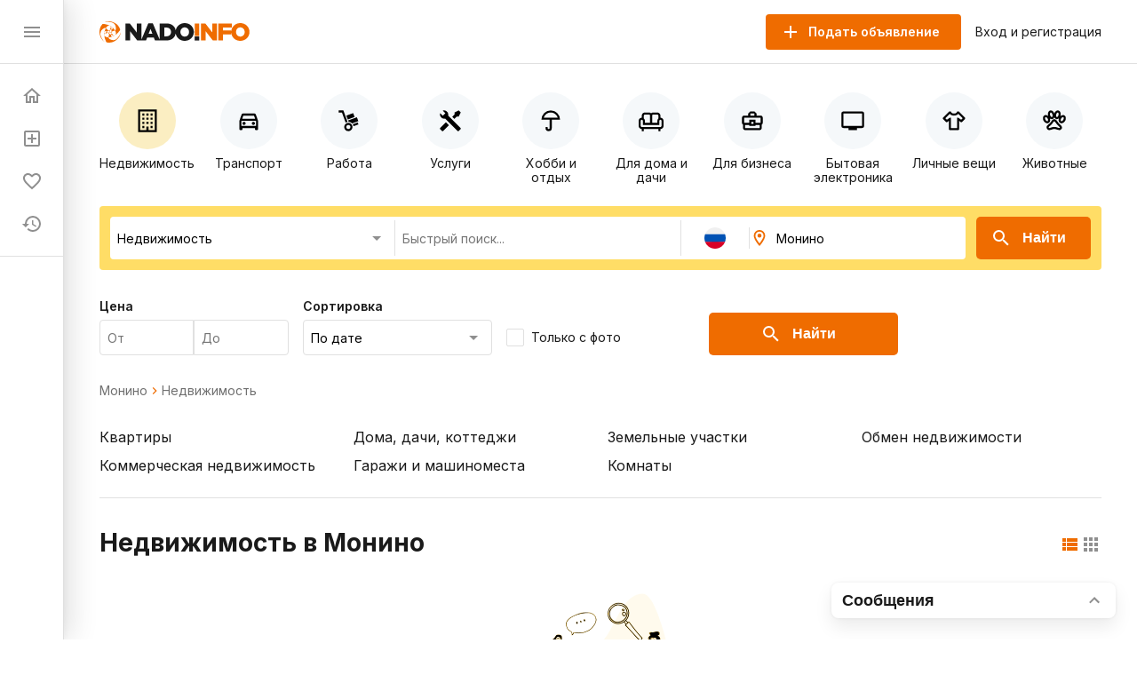

--- FILE ---
content_type: text/html; charset=utf-8
request_url: https://nado.info/ru/monino/realty
body_size: 94790
content:
<!doctype html>
<html data-n-head-ssr>
  <head >
    <title>Недвижимость в Монино: объявления о продаже и аренде недвижимости</title><meta data-n-head="ssr" charset="utf-8"><meta data-n-head="ssr" name="viewport" content="width=device-width, initial-scale=1, maximum-scale=1.0, user-scalable=no"><meta data-n-head="ssr" data-hid="description" name="description" content="Недвижимость в Монино. ✔ Частные объявления и предложения агентств о продаже и аренде жилой и коммерческой недвижимости. Купить или снять квартиру, загородный дом, офис в Монино."><link data-n-head="ssr" rel="icon" type="image/x-icon" href="/favicon.ico"><link data-n-head="ssr" rel="stylesheet" href="https://fonts.googleapis.com/css2?family=Inter:wght@400;600;700&amp;display=swap"><link data-n-head="ssr" rel="canonical" href="https://nado.info/ru/monino/realty"><script data-n-head="ssr" data-hid="ym-script">(function(m,e,t,r,i,k,a){m[i]=m[i]||function(){(m[i].a=m[i].a||[]).push(arguments)};m[i].l=1*new Date();k=e.createElement(t),a=e.getElementsByTagName(t)[0],k.async=1,k.src=r,a.parentNode.insertBefore(k,a)})(window, document, "script", "https://mc.yandex.ru/metrika/tag.js", "ym");</script><script data-n-head="ssr" data-hid="vk-script">!function(){var t=document.createElement("script");t.type="text/javascript",t.async=!0,t.src="https://vk.com/js/api/openapi.js?168",document.head.appendChild(t)}();</script><noscript data-n-head="ssr" data-hid="ym-noscript"><div><img src="https://mc.yandex.ru/watch/39716125" style="position:absolute; left:-9999px;" alt="" /></div></noscript><noscript data-n-head="ssr" data-hid="vk-noscript"><img src="https://vk.com/rtrg?p=?VK-RTRG-562155-8nvow" style="position:fixed; left:-999px;" alt=""/></noscript><link rel="preload" href="/_nuxt/90bcc2a.js" as="script"><link rel="preload" href="/_nuxt/ef5ac0d.js" as="script"><link rel="preload" href="/_nuxt/8bbc397.js" as="script"><link rel="preload" href="/_nuxt/a450b94.js" as="script"><link rel="preload" href="/_nuxt/f093ee7.js" as="script"><link rel="preload" href="/_nuxt/8e068cd.js" as="script"><link rel="preload" href="/_nuxt/cba6874.js" as="script"><link rel="preload" href="/_nuxt/f72a4c7.js" as="script"><link rel="preload" href="/_nuxt/ba89ea8.js" as="script"><style data-vue-ssr-id="4d27b442:0 7e56e4e3:0 11403e30:0 9e3ba238:0 2d27b1d4:0 31d02c89:0 8e17954a:0 9a7778e4:0 3b772bf8:0 1a38963d:0 730558d6:0 1fce8a40:0 04950be0:0 6b22813a:0 1d81eca2:0 0e20a2d7:0 98e7882c:0 882bcc4a:0 9dbe7646:0 541d2413:0 3bb47694:0 4dc30cb8:0 306718dc:0 9ca85ddc:0 c8d3c45c:0 553e72b4:0 cb68b66c:0 77f693c6:0 d818e7b6:0 113d8240:0 617b2846:0 d280e208:0 63f2de44:0 afabf0d8:0 16341f1c:0 ce174078:0">.fade-enter-active,.fade-leave-active{transition:opacity .25s}.fade-enter,.fade-leave-to{opacity:0}.page-title{margin:24px 0 32px;border-bottom:1px solid #e0e0e0;padding-bottom:24px;font-size:24px;font-weight:700}@media(max-width:767px){.page-title{padding-bottom:16px}}.page-subtitle{margin:24px 0;font-size:18px;font-weight:700}body{margin:0;padding:0;font-size:16px;line-height:1.2;font-family:"Inter",sans-serif;color:#1a1a1a}@media(min-width:768px){body::-webkit-scrollbar{width:8px;height:8px}body::-webkit-scrollbar-track{background-color:#f5f8fa}body::-webkit-scrollbar-thumb{background-color:#e0e0e0}}*,:after,:before{box-sizing:border-box}:focus{outline:none}.container{margin:0 auto;padding:0 16px;max-width:1160px}a{text-decoration:none}a,button{color:#1a1a1a;cursor:pointer}button{border:none;padding:0;font-size:16px;background:transparent}input,textarea{line-height:1.2;font-family:"Inter",sans-serif}h1,h2,h3,h4,h5,h6{margin:0;font-size:inherit;font-weight:400}
.nuxt-progress{position:fixed;top:0;left:0;right:0;height:2px;width:0;opacity:1;transition:width .1s,opacity .4s;background-color:#ef6c00;z-index:999999}.nuxt-progress.nuxt-progress-notransition{transition:none}.nuxt-progress-failed{background-color:red}
.app-layout.layout-big>.container[data-v-7c913fb7]{margin:0 auto;padding:16px 0;max-width:100%}
.app-layout[data-v-754afb61] {min-height:100vh;padding:72px 0 0 72px;overflow:hidden}.app-layout[data-v-754afb61] >.container{padding:16px}@media(max-width:1023px){.app-layout[data-v-754afb61] {padding:72px 0 0}}@media(max-width:767px){.app-layout[data-v-754afb61] {padding:56px 0 0}}
.nuxt-progress{display:none}
.app-header[data-v-5bd630f1]{z-index:2;position:absolute;top:0;right:0;left:72px;height:72px;border-bottom:1px solid #e0e0e0;background-color:#fff}@media(max-width:1023px){.app-header[data-v-5bd630f1]{left:0}}@media(max-width:767px){.app-header[data-v-5bd630f1]{height:56px}}.app-header .container[data-v-5bd630f1]{display:flex;align-items:center;height:100%}.app-header .logo[data-v-5bd630f1]{display:block}@media(max-width:767px){.app-header .logo[data-v-5bd630f1]{height:18px}}.app-header .app-country-select[data-v-5bd630f1]{margin-left:16px}@media(max-width:767px){.app-header .app-country-select[data-v-5bd630f1]{display:none}}.app-header .button-menu[data-v-5bd630f1]{display:inline-flex;margin-right:16px}@media(min-width:1024px){.app-header .button-menu[data-v-5bd630f1]{position:absolute;top:-19999px;left:-19999px}}
.base-button[data-v-07144c24]{flex-shrink:0;display:inline-flex;justify-content:center;align-items:center;margin:0;border:none;padding:0;font-weight:600;transition:all .1s ease;text-decoration:none;background-color:transparent;-webkit-user-select:none;-moz-user-select:none;-ms-user-select:none;user-select:none;cursor:pointer}.base-button.size-lg[data-v-07144c24]{border-radius:5px;padding:0 28px;height:48px;font-size:16px}.base-button.size-lg .icon-left[data-v-07144c24]{margin-left:-12px;margin-right:12px}.base-button.size-lg .icon-right[data-v-07144c24]{margin-left:12px;margin-right:-12px}.base-button.size-md[data-v-07144c24]{border-radius:4px;padding:0 24px;height:40px;font-size:14px}.base-button.size-md .icon-left[data-v-07144c24]{margin-left:-8px;margin-right:8px}.base-button.size-md .icon-right[data-v-07144c24]{margin-left:8px;margin-right:-8px}.base-button.size-sm[data-v-07144c24]{border-radius:3px;padding:0 16px;height:32px;font-size:12px}.base-button.size-sm .icon-left[data-v-07144c24]{margin-left:-4px;margin-right:4px}.base-button.size-sm .icon-right[data-v-07144c24]{margin-left:4px;margin-right:-4px}.base-button.color-primary[data-v-07144c24]{color:#fff;background-color:#ef6c00}.base-button.color-primary.active[data-v-07144c24]:not([disabled]),.base-button.color-primary[data-v-07144c24]:hover:not([disabled]){color:#fff;background-color:#d56000}.base-button.color-primary-outline[data-v-07144c24]{color:#ef6c00;border:1px solid #ef6c00}.base-button.color-primary-outline.active[data-v-07144c24]:not([disabled]),.base-button.color-primary-outline[data-v-07144c24]:hover:not([disabled]){color:#d56000;border:1px solid #d56000}.base-button.color-gray-outline[data-v-07144c24]{color:#707070;border:1px solid #707070}.base-button.color-gray-outline.active[data-v-07144c24]:not([disabled]),.base-button.color-gray-outline[data-v-07144c24]:hover:not([disabled]){color:#ef6c00;border:1px solid #ef6c00}.base-button.color-red[data-v-07144c24],.base-button.color-red.active[data-v-07144c24]:not([disabled]),.base-button.color-red[data-v-07144c24]:hover:not([disabled]){color:#fff;background-color:#f44336}.base-button.color-pagination[data-v-07144c24]{color:#707070;background-color:#fff;padding-left:0;padding-right:0}.base-button.color-pagination.active[data-v-07144c24]:not([disabled]),.base-button.color-pagination[data-v-07144c24]:hover:not([disabled]){color:#ef6c00}.base-button.color-secondary[data-v-07144c24]{color:#ef6c00;background-color:#fbeec2}.base-button.color-secondary.active[data-v-07144c24]:not([disabled]),.base-button.color-secondary[data-v-07144c24]:hover:not([disabled]){color:#fff;background-color:#ef6c00}.base-button.color-light[data-v-07144c24],.base-button.color-light.active[data-v-07144c24]:not([disabled]),.base-button.color-light[data-v-07144c24]:hover:not([disabled]){color:#ef6c00;background-color:#fff}.base-button.color-link[data-v-07144c24]{font-weight:400;padding:0}.base-button.color-link[data-v-07144c24],.base-button.color-link.active[data-v-07144c24]:not([disabled]),.base-button.color-link[data-v-07144c24]:hover:not([disabled]){color:#1a60e9;background-color:#fff}.base-button.color-green[data-v-07144c24]{color:#fff;background-color:#64dd17}.base-button.color-green.active[data-v-07144c24]:not([disabled]),.base-button.color-green[data-v-07144c24]:hover:not([disabled]){color:#fff;background-color:rgba(100,221,23,.9)}.base-button.icon[data-v-07144c24]{width:24px;height:24px;color:#8f8f8f}.base-button.icon[data-v-07144c24]:not(:disabled):hover{color:#ef6c00}.base-button[disabled][data-v-07144c24]{opacity:.5}.base-button.circle[data-v-07144c24]{height:56px;width:56px;padding:0;border-radius:50%}
.base-icon[data-v-15efe482]{vertical-align:bottom}
.app-header-buttons[data-v-dc885db2]{display:flex;align-items:center;margin-left:auto}.app-header-buttons .button-offer[data-v-dc885db2]{margin-right:16px}@media(max-width:767px){.app-header-buttons .button-offer[data-v-dc885db2]{position:absolute;top:-19999px;left:-19999px}}.app-header-buttons .button-icon-offer[data-v-dc885db2]{display:inline-flex;margin-right:16px}.app-header-buttons .button-icon-offer.base-button[data-v-dc885db2] {padding:0 4px}@media(min-width:768px){.app-header-buttons .button-icon-offer[data-v-dc885db2]{position:absolute;top:-19999px;left:-19999px}}.app-header-buttons .button-login[data-v-dc885db2]{font-size:14px}.app-header-buttons .button-login[data-v-dc885db2]:hover{color:#ef6c00}@media(max-width:767px){.app-header-buttons .button-login[data-v-dc885db2]{position:absolute;top:-19999px;left:-19999px}}.app-header-buttons .button-icon-login[data-v-dc885db2]{display:inline-flex}@media(min-width:768px){.app-header-buttons .button-icon-login[data-v-dc885db2]{position:absolute;top:-19999px;left:-19999px}}
.app-drawer[data-v-81e029f6]{z-index:2;position:fixed;top:0;bottom:0;left:0;width:72px;border-right:1px solid #e0e0e0;background-color:#fff;box-shadow:8px 0 32px rgba(0,0,0,.12),2px 0 8px rgba(0,0,0,.04),0 0 1px rgba(0,0,0,.04);transition:all .2s ease}@media(max-width:1023px){.app-drawer[data-v-81e029f6]{left:-100%}}.app-drawer .header[data-v-81e029f6]{display:flex;align-items:center;justify-content:space-between;padding:0 24px;height:72px;border-bottom:1px solid #e0e0e0}@media(max-width:767px){.app-drawer .header[data-v-81e029f6]{height:56px}}.app-drawer .app-country-select[data-v-81e029f6]{display:none}@media(max-width:767px){.app-drawer .app-country-select[data-v-81e029f6]{display:inline-flex}}.app-drawer .menu[data-v-81e029f6]{display:flex;flex-direction:column;padding:12px 0;border-bottom:1px solid #e0e0e0}.app-drawer .market[data-v-81e029f6]{display:flex;flex-direction:column;padding:20px 8px 0}.app-drawer .market .base-button[data-v-81e029f6]{height:54px;border-radius:12px;background:#f5f8fa}.app-drawer .market .base-button .inner-icon[data-v-81e029f6]{display:grid;grid-template-columns:1fr;grid-template-rows:2fr 1fr;grid-template-areas:"logo" "market";width:100%;height:54px}.app-drawer .market .base-button .inner-icon .logo[data-v-81e029f6]{display:grid;grid-area:logo;background:url(/_nuxt/img/icon.3260c9a.svg) 50% 50% no-repeat;background-size:45%}.app-drawer .market .base-button .inner-icon .nado-info[data-v-81e029f6]{position:absolute;top:-19999px;left:-19999px}.app-drawer .market .base-button .inner-icon .market[data-v-81e029f6]{display:grid;grid-area:market;background:url(/_nuxt/img/market.15512f9.svg) 50% 10% no-repeat;background-size:80%}.app-drawer .market .base-button .inner-icon .base-icon[data-v-81e029f6]{position:absolute;top:-19999px;left:-19999px}.app-drawer .link[data-v-81e029f6]{display:flex;align-items:center;padding:12px 24px;font-size:14px;font-weight:600;white-space:nowrap;overflow:hidden;transition:all .2s ease}.app-drawer .link .link-icon[data-v-81e029f6]{flex-shrink:0;color:#8f8f8f}.app-drawer .link .link-text[data-v-81e029f6]{display:none;margin-left:16px;color:#1a1a1a}@media(max-width:1023px){.app-drawer .link .link-text[data-v-81e029f6]{display:inline}}.app-drawer .link .badge[data-v-81e029f6]{align-items:center;text-align:center;font-weight:600;font-size:10px;line-height:14px;color:#fff;padding:0 4px 1px;border-radius:16px;margin-left:-9px;margin-top:-16px;border:2px solid #fff}.app-drawer .link .badge.close-hidden[data-v-81e029f6]{position:absolute;top:-19999px;left:-19999px}.app-drawer .link .badge.accent[data-v-81e029f6]{background-color:#ef6c00}.app-drawer .link .badge.green[data-v-81e029f6]{background-color:#00ad26}.app-drawer .link[data-v-81e029f6]:hover{background-color:#f5f8fa}.app-drawer .link.nuxt-link-exact-active .link-icon[data-v-81e029f6],.app-drawer .link.nuxt-link-exact-active .link-text[data-v-81e029f6]{color:#ef6c00}.app-drawer.opened[data-v-81e029f6]{width:264px}@media(max-width:1023px){.app-drawer.opened[data-v-81e029f6]{left:0}}@media(max-width:767px){.app-drawer.opened[data-v-81e029f6]{width:100%}}.app-drawer.opened .market[data-v-81e029f6]{display:flex;flex-direction:column;padding:24px 23px}.app-drawer.opened .market .base-button[data-v-81e029f6]{height:54px;padding:0;max-width:216px}.app-drawer.opened .market .base-button .inner-icon[data-v-81e029f6]{display:grid;grid-template-columns:46px 1fr 30px;grid-template-rows:27px 27px;grid-template-areas:"logo nado-info base-icon" "logo market base-icon";width:100%;height:54px}.app-drawer.opened .market .base-button .inner-icon .logo[data-v-81e029f6]{display:grid;grid-area:logo;background:url(/_nuxt/img/icon.3260c9a.svg) 50% no-repeat;background-size:70%}.app-drawer.opened .market .base-button .inner-icon .nado-info[data-v-81e029f6]{display:grid;grid-area:nado-info;background:url(/_nuxt/img/logo-without-icon.840e93e.svg) left 0 bottom 1px no-repeat;background-size:65%;position:relative;left:0;top:0}.app-drawer.opened .market .base-button .inner-icon .market[data-v-81e029f6]{display:grid;grid-area:market;background:url(/_nuxt/img/market.15512f9.svg) left 0 top 1px no-repeat;background-size:35%}.app-drawer.opened .market .base-button .inner-icon .base-icon[data-v-81e029f6]{display:grid;grid-area:base-icon;align-self:center;position:relative;left:0;top:0}.app-drawer.opened .market .base-button[data-v-81e029f6]:hover{background:#e0e0e0}.app-drawer.opened .link .link-text[data-v-81e029f6]{display:inline}.app-drawer.opened .link .badge[data-v-81e029f6]{font-weight:600;font-size:14px;line-height:18px;padding:3px 8px;border-radius:16px;margin-left:1rem;margin-top:0}.app-drawer.opened .link .badge.close-hidden[data-v-81e029f6]{display:block}
.page-index .offers-categories[data-v-ee8b9f4c],.page-index .offers-filters[data-v-ee8b9f4c]{margin-bottom:32px}@media(max-width:767px){.page-index .offers-categories[data-v-ee8b9f4c],.page-index .offers-filters[data-v-ee8b9f4c]{margin-bottom:24px}}.page-index .seo-text[data-v-ee8b9f4c]{margin:16px 0 -16px;padding:1px;background-color:#f5f8fa}
.offers-menu .offers-categories-screen .close-button .base-icon[data-v-238c5e9c]{color:#ef6c00}.offers-menu .subcategories[data-v-238c5e9c]{border-radius:4px;box-shadow:0 0 4px rgba(0,0,0,.08),0 10px 20px rgba(0,0,0,.08);border:1px solid #e0e0e0;padding:24px;margin-bottom:24px;margin-top:24px}@media(max-width:767px){.offers-menu .subcategories[data-v-238c5e9c]{margin-top:-15px;position:absolute;top:-19999px;left:-19999px}}.offers-menu .subcategories .city[data-v-238c5e9c]{font-weight:400;font-size:14px;line-height:140%;color:#707070}.offers-menu .subcategories .title[data-v-238c5e9c]{font-weight:700;font-size:24px;line-height:28px}.offers-menu .subcategories .offers-links[data-v-238c5e9c]{border-top:1px solid #e0e0e0;padding-top:18px;margin-top:18px;-moz-column-count:3;column-count:3;grid-column-gap:16px;-moz-column-gap:16px;column-gap:16px}@media(max-width:1023px){.offers-menu .subcategories .offers-links[data-v-238c5e9c]{-moz-column-count:3;column-count:3}}@media(max-width:767px){.offers-menu .subcategories .offers-links[data-v-238c5e9c]{-moz-column-count:2;column-count:2}}.offers-menu .subcategories .offers-links .link[data-v-238c5e9c]{margin-bottom:16px;font-weight:400;font-size:18px;line-height:22px;word-break:break-word}.offers-menu .subcategories .offers-links .link .link[data-v-238c5e9c]:hover{cursor:pointer;color:#ef6c00}@media(max-width:767px){.offers-menu .subcategories .offers-links .link[data-v-238c5e9c]{font-size:12px;line-height:14px}}.offers-menu .subcategories .offers-links a[data-v-238c5e9c]:hover{color:#ef6c00}.offers-menu .offers-categories[data-v-238c5e9c]{display:flex;overflow:auto;justify-content:space-between;margin:0 -16px 24px}@media(min-width:768px){.offers-menu .offers-categories[data-v-238c5e9c]::-webkit-scrollbar{width:8px;height:8px}.offers-menu .offers-categories[data-v-238c5e9c]::-webkit-scrollbar-track{background-color:#f5f8fa}.offers-menu .offers-categories[data-v-238c5e9c]::-webkit-scrollbar-thumb{background-color:#e0e0e0}}.offers-menu .offers-categories[data-v-238c5e9c]::-webkit-scrollbar{width:0}.offers-menu .offers-categories[data-v-238c5e9c]:after,.offers-menu .offers-categories[data-v-238c5e9c]:before{content:"";display:block;flex:0 0 12px}.offers-menu .offers-categories .category[data-v-238c5e9c]{display:flex;position:relative;flex-direction:column;align-items:center;flex:1;margin:0 4px}.offers-menu .offers-categories .category .button[data-v-238c5e9c]{width:100%;height:100%;position:absolute}.offers-menu .offers-categories .category .icon[data-v-238c5e9c]{display:flex;justify-content:center;align-items:center;border-radius:50%;width:64px;height:64px;background-color:#f5f8fa;margin-top:16px}.offers-menu .offers-categories .category .icon .base-icon[data-v-238c5e9c]{color:#000}@media(max-width:1023px){.offers-menu .offers-categories .category .icon[data-v-238c5e9c]{width:56px;height:56px}}@media(max-width:767px){.offers-menu .offers-categories .category .icon[data-v-238c5e9c]{width:48px;height:48px}}.offers-menu .offers-categories .category .base-icon[data-v-238c5e9c]{width:28px;height:28px;color:#707070}@media(max-width:1023px){.offers-menu .offers-categories .category .base-icon[data-v-238c5e9c]{width:24px;height:24px}}.offers-menu .offers-categories .category .text[data-v-238c5e9c]{margin-top:8px;font-size:14px;text-align:center}@media(max-width:767px){.offers-menu .offers-categories .category .text[data-v-238c5e9c]{font-size:12px;word-break:break-word}}@media(min-width:768px){.offers-menu .offers-categories .category.all[data-v-238c5e9c]{position:absolute;top:-19999px;left:-19999px}}.offers-menu .offers-categories .category.all .icon[data-v-238c5e9c]{background-color:#ef6c00}.offers-menu .offers-categories .category.all .icon .base-icon[data-v-238c5e9c]{color:#fff}.offers-menu .offers-categories .category[data-v-238c5e9c]:hover{cursor:pointer}.offers-menu .offers-categories .category.nuxt-link-active .icon[data-v-238c5e9c],.offers-menu .offers-categories .category.nuxt-link-exact-active .icon[data-v-238c5e9c],.offers-menu .offers-categories .category:hover .icon[data-v-238c5e9c]{background-color:#fbeec2}@media(max-width:767px){.offers-menu .offers-categories .category[data-v-238c5e9c]{max-width:92px;min-width:92px}}
.page-offers .base-breadcrumbs[data-v-663f2456],.page-offers .offers-links[data-v-663f2456],.page-offers .offers-list-vip[data-v-663f2456]{margin-bottom:32px}@media(max-width:767px){.page-offers .base-breadcrumbs[data-v-663f2456],.page-offers .offers-links[data-v-663f2456],.page-offers .offers-list-vip[data-v-663f2456]{margin-bottom:24px}}.page-offers .title-vip[data-v-663f2456]{display:flex;justify-content:space-between;align-items:center;margin-bottom:24px}@media(max-width:767px){.page-offers .title-vip[data-v-663f2456]{margin-bottom:12px}}.page-offers .title-vip span[data-v-663f2456]{font-size:24px;line-height:28px;font-weight:700}@media(max-width:767px){.page-offers .title-vip span[data-v-663f2456]{font-size:18px;line-height:24px}}.page-offers .title-vip a[data-v-663f2456]{color:#ef6c00}.page-offers .title-vip a[data-v-663f2456]:hover{color:#d56000}@media(max-width:767px){.page-offers .title-vip a[data-v-663f2456]{font-size:10px;line-height:12px}}.page-offers .title[data-v-663f2456]{display:flex;justify-content:space-between;align-items:flex-start;margin-bottom:24px}@media(max-width:767px){.page-offers .title[data-v-663f2456]{margin-bottom:12px}}.page-offers .title h1[data-v-663f2456]{font-size:28px;line-height:36px;font-weight:700}@media(max-width:767px){.page-offers .title h1[data-v-663f2456]{font-size:20px;line-height:24px}}.page-offers .title .nearest[data-v-663f2456]{font-size:28px;line-height:36px;font-weight:700}@media(max-width:767px){.page-offers .title .nearest[data-v-663f2456]{font-size:20px;line-height:24px}}.page-offers .title .offers-view-switch[data-v-663f2456]{margin-top:8px}@media(max-width:1023px){.page-offers .title .offers-view-switch[data-v-663f2456]{position:absolute;top:-19999px;left:-19999px}}.page-offers .marginBottom[data-v-663f2456]{margin-bottom:24px}.page-offers .base-pagination[data-v-663f2456]{margin-top:16px}.page-offers .not-found-block[data-v-663f2456]{display:flex;align-items:center;flex-direction:column;font-family:Inter;font-style:normal}.page-offers .not-found-block img[data-v-663f2456]{display:flex}.page-offers .not-found-block .not-found-title[data-v-663f2456]{display:flex;font-weight:700;font-size:24px;line-height:28px;color:#1a1a1a}.page-offers .not-found-block .not-found-text[data-v-663f2456]{display:flex;text-align:center;margin-top:10px;max-width:450px;font-weight:400;font-size:14px;line-height:20px;color:#707070}
.base-breadcrumbs[data-v-50067300]{display:flex;align-items:center;flex-wrap:wrap;font-size:14px;line-height:16px;font-weight:400}.base-breadcrumbs .breadcrumb[data-v-50067300]{color:#707070}.base-breadcrumbs .breadcrumb[data-v-50067300]:not(span):hover{color:#ef6c00}.base-breadcrumbs .base-icon[data-v-50067300]{width:16px;height:16px;color:#ef6c00}.base-breadcrumbs.disabled .base-icon[data-v-50067300]{color:#8f8f8f}
.offers-links[data-v-61d464c7]{-moz-column-count:4;column-count:4;grid-column-gap:16px;-moz-column-gap:16px;column-gap:16px;border-bottom:1px solid #e0e0e0;padding-bottom:24px}@media(max-width:1023px){.offers-links[data-v-61d464c7]{-moz-column-count:3;column-count:3}}@media(max-width:767px){.offers-links[data-v-61d464c7]{-moz-column-count:2;column-count:2}}.offers-links .link[data-v-61d464c7]{margin-bottom:8px;font-size:16px;line-height:24px;word-break:break-word}@media(max-width:767px){.offers-links .link[data-v-61d464c7]{font-size:12px;line-height:14px}}.offers-links a[data-v-61d464c7]:hover{color:#ef6c00}
.offers-view-switch[data-v-6e57b8b8]{display:inline-flex}.offers-view-switch button[data-v-6e57b8b8]{color:#8f8f8f}.offers-view-switch button.active[data-v-6e57b8b8]{color:#ef6c00}
.offers-list[data-v-136c0177]{display:flex;flex-wrap:wrap;margin:-12px}@media(max-width:767px){.offers-list[data-v-136c0177]{margin:-8px}}@media(max-width:767px){.offers-list.bannersMobile .banner[data-v-136c0177]:not(:first-of-type){position:absolute;top:-19999px;left:-19999px}}.offers-list.big .banner[data-v-136c0177]{width:calc(33.333% - 16px);margin-top:0}@media(max-width:1023px){.offers-list.big .banner[data-v-136c0177]{width:calc(33.333% - 24px)}}@media(max-width:767px){.offers-list.big .banner[data-v-136c0177]{width:100%;width:calc(100% - 16px)}}.offers-list .banner[data-v-136c0177]{width:calc(33.333% - 24px);margin:12px}@media(max-width:1023px){.offers-list .banner[data-v-136c0177]{width:calc(50% - 24px)}}@media(max-width:767px){.offers-list .banner[data-v-136c0177]{margin:8px;width:100%;width:calc(100% - 16px)}}.offers-list .banner-1[data-v-136c0177]{order:4}@media(max-width:1023px){.offers-list .banner-1[data-v-136c0177]{order:3;display:none}}@media(max-width:767px){.offers-list .banner-1[data-v-136c0177]{display:block}}@media(max-width:767px){.offers-list .banner-1[data-v-136c0177],.offers-list.big .banner-1[data-v-136c0177]{order:4}}.offers-list.big .banner-1[data-v-136c0177]{order:2;margin-left:0}@media(max-width:1023px){.offers-list.big .banner-1[data-v-136c0177]{order:3;margin:12px}}@media(max-width:767px){.offers-list.big .banner-1[data-v-136c0177]{order:4;margin:8px}}.offers-list .banner-2[data-v-136c0177]{order:4}@media(max-width:1023px){.offers-list .banner-2[data-v-136c0177]{order:3}}@media(max-width:767px){.offers-list .banner-2[data-v-136c0177]{display:block}}@media(max-width:767px){.offers-list .banner-2[data-v-136c0177],.offers-list.big .banner-2[data-v-136c0177]{order:8}}.offers-list.big .banner-2[data-v-136c0177]{order:2}@media(max-width:1023px){.offers-list.big .banner-2[data-v-136c0177]{order:3;margin:12px}}@media(max-width:767px){.offers-list.big .banner-2[data-v-136c0177]{order:8;margin:8px}}.offers-list .banner-3[data-v-136c0177]{order:4}@media(max-width:1023px){.offers-list .banner-3[data-v-136c0177]{order:3}}@media(max-width:767px){.offers-list .banner-3[data-v-136c0177]{display:block}}@media(max-width:767px){.offers-list .banner-3[data-v-136c0177],.offers-list.big .banner-3[data-v-136c0177]{order:12}}.offers-list.big .banner-3[data-v-136c0177]{order:2;margin-right:0}@media(max-width:1023px){.offers-list.big .banner-3[data-v-136c0177]{order:3;margin:12px}}@media(max-width:767px){.offers-list.big .banner-3[data-v-136c0177]{order:12;margin:8px}}.offers-list .banner-4[data-v-136c0177]{order:8}@media(max-width:1023px){.offers-list .banner-4[data-v-136c0177]{order:6;display:none}}@media(max-width:767px){.offers-list .banner-4[data-v-136c0177]{display:block}}@media(max-width:767px){.offers-list .banner-4[data-v-136c0177],.offers-list.big .banner-4[data-v-136c0177]{order:16}}.offers-list.big .banner-4[data-v-136c0177]{order:4;margin-left:0}@media(max-width:1023px){.offers-list.big .banner-4[data-v-136c0177]{order:6;margin:12px}}@media(max-width:767px){.offers-list.big .banner-4[data-v-136c0177]{order:16;margin:8px}}.offers-list .banner-5[data-v-136c0177]{order:8}@media(max-width:1023px){.offers-list .banner-5[data-v-136c0177]{order:6}}@media(max-width:767px){.offers-list .banner-5[data-v-136c0177]{display:block}}@media(max-width:767px){.offers-list .banner-5[data-v-136c0177],.offers-list.big .banner-5[data-v-136c0177]{order:20}}.offers-list.big .banner-5[data-v-136c0177]{order:4}@media(max-width:1023px){.offers-list.big .banner-5[data-v-136c0177]{order:6;margin:12px}}@media(max-width:767px){.offers-list.big .banner-5[data-v-136c0177]{order:20;margin:8px}}.offers-list .banner-6[data-v-136c0177]{order:8}@media(max-width:1023px){.offers-list .banner-6[data-v-136c0177]{order:6}}@media(max-width:767px){.offers-list .banner-6[data-v-136c0177]{display:block}}@media(max-width:767px){.offers-list .banner-6[data-v-136c0177],.offers-list.big .banner-6[data-v-136c0177]{order:24}}.offers-list.big .banner-6[data-v-136c0177]{order:4;margin-right:0}@media(max-width:1023px){.offers-list.big .banner-6[data-v-136c0177]{order:6;margin:12px}}@media(max-width:767px){.offers-list.big .banner-6[data-v-136c0177]{order:24;margin:8px}}.offers-list .banner-7[data-v-136c0177]{order:12}@media(max-width:1023px){.offers-list .banner-7[data-v-136c0177]{order:9;display:none}}@media(max-width:767px){.offers-list .banner-7[data-v-136c0177]{display:block}}@media(max-width:767px){.offers-list .banner-7[data-v-136c0177],.offers-list.big .banner-7[data-v-136c0177]{order:28}}.offers-list.big .banner-7[data-v-136c0177]{order:6;margin-left:0}@media(max-width:1023px){.offers-list.big .banner-7[data-v-136c0177]{order:9;margin:12px}}@media(max-width:767px){.offers-list.big .banner-7[data-v-136c0177]{order:28;margin:8px}}.offers-list .banner-8[data-v-136c0177]{order:12}@media(max-width:1023px){.offers-list .banner-8[data-v-136c0177]{order:9}}@media(max-width:767px){.offers-list .banner-8[data-v-136c0177]{display:block}}@media(max-width:767px){.offers-list .banner-8[data-v-136c0177],.offers-list.big .banner-8[data-v-136c0177]{order:32}}.offers-list.big .banner-8[data-v-136c0177]{order:6}@media(max-width:1023px){.offers-list.big .banner-8[data-v-136c0177]{order:9;margin:12px}}@media(max-width:767px){.offers-list.big .banner-8[data-v-136c0177]{order:32;margin:8px}}.offers-list .banner-9[data-v-136c0177]{order:12}@media(max-width:1023px){.offers-list .banner-9[data-v-136c0177]{order:9}}@media(max-width:767px){.offers-list .banner-9[data-v-136c0177]{display:block}}@media(max-width:767px){.offers-list .banner-9[data-v-136c0177],.offers-list.big .banner-9[data-v-136c0177]{order:36}}.offers-list.big .banner-9[data-v-136c0177]{order:6;margin-right:0}@media(max-width:1023px){.offers-list.big .banner-9[data-v-136c0177]{order:9;margin:12px}}@media(max-width:767px){.offers-list.big .banner-9[data-v-136c0177]{order:36;margin:8px}}.offers-list .banner-10[data-v-136c0177]{order:16}@media(max-width:1023px){.offers-list .banner-10[data-v-136c0177]{order:12;display:none}}@media(max-width:767px){.offers-list .banner-10[data-v-136c0177]{display:block}}@media(max-width:767px){.offers-list .banner-10[data-v-136c0177],.offers-list.big .banner-10[data-v-136c0177]{order:40}}.offers-list.big .banner-10[data-v-136c0177]{order:8;margin-left:0}@media(max-width:1023px){.offers-list.big .banner-10[data-v-136c0177]{order:12;margin:12px}}@media(max-width:767px){.offers-list.big .banner-10[data-v-136c0177]{order:40;margin:8px}}.offers-list .banner-11[data-v-136c0177]{order:16}@media(max-width:1023px){.offers-list .banner-11[data-v-136c0177]{order:12}}@media(max-width:767px){.offers-list .banner-11[data-v-136c0177]{display:block}}@media(max-width:767px){.offers-list .banner-11[data-v-136c0177],.offers-list.big .banner-11[data-v-136c0177]{order:44}}.offers-list.big .banner-11[data-v-136c0177]{order:8}@media(max-width:1023px){.offers-list.big .banner-11[data-v-136c0177]{order:12;margin:12px}}@media(max-width:767px){.offers-list.big .banner-11[data-v-136c0177]{order:44;margin:8px}}.offers-list .banner-12[data-v-136c0177]{order:16}@media(max-width:1023px){.offers-list .banner-12[data-v-136c0177]{order:12}}@media(max-width:767px){.offers-list .banner-12[data-v-136c0177]{display:block}}@media(max-width:767px){.offers-list .banner-12[data-v-136c0177],.offers-list.big .banner-12[data-v-136c0177]{order:48}}.offers-list.big .banner-12[data-v-136c0177]{order:8;margin-right:0}@media(max-width:1023px){.offers-list.big .banner-12[data-v-136c0177]{order:12;margin:12px}}@media(max-width:767px){.offers-list.big .banner-12[data-v-136c0177]{order:48;margin:8px}}.offers-list .banner-13[data-v-136c0177]{order:20}@media(max-width:1023px){.offers-list .banner-13[data-v-136c0177]{order:15;display:none}}@media(max-width:767px){.offers-list .banner-13[data-v-136c0177]{display:block}}@media(max-width:767px){.offers-list .banner-13[data-v-136c0177],.offers-list.big .banner-13[data-v-136c0177]{order:52}}.offers-list.big .banner-13[data-v-136c0177]{order:10;margin-left:0}@media(max-width:1023px){.offers-list.big .banner-13[data-v-136c0177]{order:15;margin:12px}}@media(max-width:767px){.offers-list.big .banner-13[data-v-136c0177]{order:52;margin:8px}}.offers-list .banner-14[data-v-136c0177]{order:20}@media(max-width:1023px){.offers-list .banner-14[data-v-136c0177]{order:15}}@media(max-width:767px){.offers-list .banner-14[data-v-136c0177]{display:block}}@media(max-width:767px){.offers-list .banner-14[data-v-136c0177],.offers-list.big .banner-14[data-v-136c0177]{order:56}}.offers-list.big .banner-14[data-v-136c0177]{order:10}@media(max-width:1023px){.offers-list.big .banner-14[data-v-136c0177]{order:15;margin:12px}}@media(max-width:767px){.offers-list.big .banner-14[data-v-136c0177]{order:56;margin:8px}}.offers-list .banner-15[data-v-136c0177]{order:20}@media(max-width:1023px){.offers-list .banner-15[data-v-136c0177]{order:15}}@media(max-width:767px){.offers-list .banner-15[data-v-136c0177]{display:block}}@media(max-width:767px){.offers-list .banner-15[data-v-136c0177],.offers-list.big .banner-15[data-v-136c0177]{order:60}}.offers-list.big .banner-15[data-v-136c0177]{order:10;margin-right:0}@media(max-width:1023px){.offers-list.big .banner-15[data-v-136c0177]{order:15;margin:12px}}@media(max-width:767px){.offers-list.big .banner-15[data-v-136c0177]{order:60;margin:8px}}.offers-list .banner-16[data-v-136c0177]{order:24}@media(max-width:1023px){.offers-list .banner-16[data-v-136c0177]{order:18;display:none}}@media(max-width:767px){.offers-list .banner-16[data-v-136c0177]{display:block}}@media(max-width:767px){.offers-list .banner-16[data-v-136c0177],.offers-list.big .banner-16[data-v-136c0177]{order:64}}.offers-list.big .banner-16[data-v-136c0177]{order:12;margin-left:0}@media(max-width:1023px){.offers-list.big .banner-16[data-v-136c0177]{order:18;margin:12px}}@media(max-width:767px){.offers-list.big .banner-16[data-v-136c0177]{order:64;margin:8px}}.offers-list .banner-17[data-v-136c0177]{order:24}@media(max-width:1023px){.offers-list .banner-17[data-v-136c0177]{order:18}}@media(max-width:767px){.offers-list .banner-17[data-v-136c0177]{display:block}}@media(max-width:767px){.offers-list .banner-17[data-v-136c0177],.offers-list.big .banner-17[data-v-136c0177]{order:68}}.offers-list.big .banner-17[data-v-136c0177]{order:12}@media(max-width:1023px){.offers-list.big .banner-17[data-v-136c0177]{order:18;margin:12px}}@media(max-width:767px){.offers-list.big .banner-17[data-v-136c0177]{order:68;margin:8px}}.offers-list .banner-18[data-v-136c0177]{order:24}@media(max-width:1023px){.offers-list .banner-18[data-v-136c0177]{order:18}}@media(max-width:767px){.offers-list .banner-18[data-v-136c0177]{display:block}}@media(max-width:767px){.offers-list .banner-18[data-v-136c0177],.offers-list.big .banner-18[data-v-136c0177]{order:72}}.offers-list.big .banner-18[data-v-136c0177]{order:12;margin-right:0}@media(max-width:1023px){.offers-list.big .banner-18[data-v-136c0177]{order:18;margin:12px}}@media(max-width:767px){.offers-list.big .banner-18[data-v-136c0177]{order:72;margin:8px}}.offers-list .banner-19[data-v-136c0177]{order:28}@media(max-width:1023px){.offers-list .banner-19[data-v-136c0177]{order:21;display:none}}@media(max-width:767px){.offers-list .banner-19[data-v-136c0177]{display:block}}@media(max-width:767px){.offers-list .banner-19[data-v-136c0177],.offers-list.big .banner-19[data-v-136c0177]{order:76}}.offers-list.big .banner-19[data-v-136c0177]{order:14;margin-left:0}@media(max-width:1023px){.offers-list.big .banner-19[data-v-136c0177]{order:21;margin:12px}}@media(max-width:767px){.offers-list.big .banner-19[data-v-136c0177]{order:76;margin:8px}}.offers-list .banner-20[data-v-136c0177]{order:28}@media(max-width:1023px){.offers-list .banner-20[data-v-136c0177]{order:21}}@media(max-width:767px){.offers-list .banner-20[data-v-136c0177]{display:block}}@media(max-width:767px){.offers-list .banner-20[data-v-136c0177],.offers-list.big .banner-20[data-v-136c0177]{order:80}}.offers-list.big .banner-20[data-v-136c0177]{order:14}@media(max-width:1023px){.offers-list.big .banner-20[data-v-136c0177]{order:21;margin:12px}}@media(max-width:767px){.offers-list.big .banner-20[data-v-136c0177]{order:80;margin:8px}}.offers-list .banner-21[data-v-136c0177]{order:28}@media(max-width:1023px){.offers-list .banner-21[data-v-136c0177]{order:21}}@media(max-width:767px){.offers-list .banner-21[data-v-136c0177]{display:block}}@media(max-width:767px){.offers-list .banner-21[data-v-136c0177],.offers-list.big .banner-21[data-v-136c0177]{order:84}}.offers-list.big .banner-21[data-v-136c0177]{order:14;margin-right:0}@media(max-width:1023px){.offers-list.big .banner-21[data-v-136c0177]{order:21;margin:12px}}@media(max-width:767px){.offers-list.big .banner-21[data-v-136c0177]{order:84;margin:8px}}.offers-list .base-offer-card-default[data-v-136c0177]{margin:12px;width:calc(25% - 24px)}@media(max-width:1023px){.offers-list .base-offer-card-default[data-v-136c0177]{width:calc(33.333% - 24px)}}@media(max-width:767px){.offers-list .base-offer-card-default[data-v-136c0177]{margin:8px;width:calc(50% - 16px)}}@media(min-width:1024px){.offers-list.big[data-v-136c0177]{margin:0 0 -16px}.offers-list.big .base-offer-card[data-v-136c0177]{margin:0 0 16px;width:100%}}
.banner[data-v-7820d3e2]{overflow:hidden;margin:8px;cursor:pointer}.banner[data-v-7820d3e2],.banner .image[data-v-7820d3e2]{width:100%}
.button-hide[data-v-6e1e7f30]{position:absolute;top:12px;right:12px;z-index:1}@media(min-width:1024px){.button-hide[data-v-6e1e7f30]{position:absolute;top:-19999px;left:-19999px}}@media(min-width:1024px){.button-hide.show[data-v-6e1e7f30]{top:12px!important;right:12px!important}}.button-favorite[data-v-6e1e7f30]{position:absolute;top:12px;left:12px;z-index:1}@media(min-width:1024px){.button-favorite[data-v-6e1e7f30]{position:absolute;top:-19999px;left:-19999px}}@media(min-width:1024px){.button-favorite.show[data-v-6e1e7f30]{top:12px!important;left:12px!important}}.base-offer-card-default .base-offer-communication[data-v-6e1e7f30]{margin-top:12px}.base-offer-card-default[data-v-6e1e7f30]:hover  .base-images .switcher{opacity:1}.base-offer-card-default .base-button-hide[data-v-6e1e7f30]{left:auto;right:12px}.base-offer-card-default .datetime[data-v-6e1e7f30]{font-size:14px;text-align:right;color:#707070}.animation[data-v-6e1e7f30]{transition:opacity .33s,transform .75s;opacity:0;transform:scale(0);overflow:hidden}.round-buttons[data-v-6e1e7f30]{position:relative;display:flex;flex-direction:row;justify-content:space-evenly;width:100%;height:40px}.round-buttons button[data-v-6e1e7f30]{background-color:#fbeec2;color:#ef6c00}.round-buttons button[data-v-6e1e7f30]:hover{color:#fff;background-color:#ef6c00}
.hide[data-v-c7691fbc]{position:absolute;top:-19999px;left:-19999px}@media(max-width:1023px){.hide-md[data-v-c7691fbc]{position:absolute;top:-19999px;left:-19999px}}@media(min-width:1024px){.hide-md-up[data-v-c7691fbc]{position:absolute;top:-19999px;left:-19999px}}.price-md-up[data-v-c7691fbc]{margin-bottom:8px}.base-offer-card[data-v-c7691fbc]{position:relative;display:flex;flex-direction:column;background-color:#fff}.base-offer-card.map.expanded .expandable[data-v-c7691fbc]{display:block;margin-bottom:16px;overflow:hidden}@media(max-width:1023px){.base-offer-card.map.expanded .expandable[data-v-c7691fbc]{position:relative!important;left:0!important;top:0!important}}.base-offer-card.map.expanded .button-expand[data-v-c7691fbc]{position:absolute;top:-19999px;left:-19999px}.base-offer-card[data-v-c7691fbc]:hover{box-shadow:0 0 4px rgba(0,0,0,.08),0 10px 20px rgba(0,0,0,.08)}.base-offer-card.vip[data-v-c7691fbc]{background-color:#e6fce5}.base-offer-card .image[data-v-c7691fbc]{position:relative;overflow:hidden;width:100%}.base-offer-card .card[data-v-c7691fbc]{position:relative;display:flex;flex-direction:column;width:100%}.base-offer-card .card .title-and-date[data-v-c7691fbc]{position:relative;display:flex;flex-direction:row;padding:12px 12px 0;margin-bottom:8px;justify-content:space-between;align-items:center}.base-offer-card .card .title-and-date .title-and-sell-faster[data-v-c7691fbc]{position:relative;display:flex;flex-direction:row;justify-content:flex-start;align-items:center;min-height:39px}.base-offer-card .card .title-and-date .title-and-sell-faster .title[data-v-c7691fbc]{display:block;max-height:40px;font-weight:600;overflow:hidden}@media(max-width:1023px){.base-offer-card .card .title-and-date .title-and-sell-faster .title[data-v-c7691fbc]{max-width:480px}}@media(max-width:767px){.base-offer-card .card .title-and-date .title-and-sell-faster .title[data-v-c7691fbc]{margin-bottom:4px;max-height:36px}}.base-offer-card .card .title-and-date .date[data-v-c7691fbc]{font-size:14px;font-style:normal;font-weight:400;line-height:20px;color:#707070;width:140px}@media(max-width:767px){.base-offer-card .card .title-and-date .date[data-v-c7691fbc]{font-size:12px;line-height:16px}}.base-offer-card .card .content-and-actions[data-v-c7691fbc]{position:relative;display:flex;flex-direction:row}@media(max-width:1023px){.base-offer-card .card .content-and-actions .actions[data-v-c7691fbc]{position:absolute;top:-19999px;left:-19999px}}@media(min-width:1024px){.base-offer-card .card .content-and-actions .mobile-actions[data-v-c7691fbc]{position:absolute;top:-19999px;left:-19999px}}.base-offer-card .card .content-and-actions .content[data-v-c7691fbc]{position:relative;padding:12px;font-size:16px;line-height:20px}@media(max-width:767px){.base-offer-card .card .content-and-actions .content[data-v-c7691fbc]{font-size:12px;line-height:16px}}.base-offer-card .card .content-and-actions .content .price[data-v-c7691fbc]{margin-bottom:8px}@media(max-width:767px){.base-offer-card .card .content-and-actions .content .price[data-v-c7691fbc]{margin-bottom:4px}}.base-offer-card .card .content-and-actions .content .geo[data-v-c7691fbc]{display:flex}.base-offer-card .card .content-and-actions .content .geo .base-icon[data-v-c7691fbc] {width:18px;height:18px;color:#8f8f8f}@media(max-width:767px){.base-offer-card .card .content-and-actions .content .geo .base-breadcrumbs[data-v-c7691fbc] {font-size:12px}}@media(max-width:1023px){.base-offer-card .card .content-and-actions .content .button-expand[data-v-c7691fbc],.base-offer-card .card .content-and-actions .content .expandable[data-v-c7691fbc]{position:absolute;top:-19999px;left:-19999px}}.big .card[data-v-c7691fbc]{position:relative;display:flex;flex-direction:column;width:100%}@media(max-width:1023px){.big .card .sell-faster[data-v-c7691fbc]{position:absolute;top:-19999px;left:-19999px}}.big .card .title-and-date[data-v-c7691fbc]{position:relative;display:flex;flex-direction:row;height:45px;padding:0 0 0 16px;margin-bottom:0;justify-content:space-between;align-items:center;border-bottom:1px solid #e0e0e0}@media(max-width:1023px){.big .card .title-and-date[data-v-c7691fbc]{border-bottom:0 solid #e0e0e0;height:inherit;padding:12px 12px 0;margin-bottom:8px}}.big .card .title-and-date .date[data-v-c7691fbc]{font-size:14px;font-style:normal;font-weight:400;line-height:20px;color:#707070;width:140px}@media(max-width:767px){.big .card .title-and-date .date[data-v-c7691fbc]{font-size:12px;line-height:16px}}@media(max-width:1023px){.big .card .title-and-date .date[data-v-c7691fbc]{position:absolute;top:-19999px;left:-19999px}}.big .card .title-and-date .title-and-sell-faster[data-v-c7691fbc]{position:relative;display:flex;flex-direction:row;justify-content:flex-start;align-items:center}@media(max-width:1023px){.big .card .title-and-date .title-and-sell-faster[data-v-c7691fbc]{align-items:flex-start}}.big .card .content-and-actions[data-v-c7691fbc]{position:relative;display:flex;flex-direction:row;height:auto}.big .card .content-and-actions .content[data-v-c7691fbc]{position:relative;padding:12px;font-size:16px;line-height:20px}@media(max-width:767px){.big .card .content-and-actions .content[data-v-c7691fbc]{font-size:12px;line-height:16px}}.big .card .content-and-actions .content .geo[data-v-c7691fbc]{padding:0}.big .card .content-and-actions .price[data-v-c7691fbc]{font-size:18px;line-height:24px;font-weight:700}.big .card.auction[data-v-c7691fbc]{display:flex;flex-direction:row;padding:12px;height:100%;justify-items:space-between}@media(max-width:1023px){.big .card.auction[data-v-c7691fbc]{flex-direction:column}}.big .card.auction .content-and-header[data-v-c7691fbc]{display:flex;flex-direction:column;width:100%;border-right:1px solid #e0e0e0;max-width:570px}@media(max-width:1023px){.big .card.auction .content-and-header[data-v-c7691fbc]{border-right:0}}@media(min-width:1230px){.big .card.auction .content-and-header[data-v-c7691fbc]{max-width:600px;width:600px}}.big .card.auction .content-and-header .card-header[data-v-c7691fbc]{position:relative;display:grid;grid-template-rows:1fr;grid-template-columns:63px 1fr 120px;padding:8px 0 36px;align-items:center;justify-content:space-between}.big .card.auction .content-and-header .card-header .number[data-v-c7691fbc]{position:relative;display:flex;width:63px;color:#707070}.big .card.auction .content-and-header .card-header .title[data-v-c7691fbc]{position:relative;display:flex;margin-left:16px;font-style:normal;font-weight:700;font-size:18px;line-height:24px;justify-content:flex-start;width:80%;overflow:hidden;max-width:80%;white-space:nowrap}@media(max-width:1023px){.big .card.auction .content-and-header .card-header .title[data-v-c7691fbc]{height:24px}}@media(min-width:1230px){.big .card.auction .content-and-header .card-header .title[data-v-c7691fbc]{width:80%}}.big .card.auction .content-and-header .card-header .date-container[data-v-c7691fbc]{display:flex;justify-content:flex-end;width:120px}.big .card.auction .content-and-header .card-header .date-container .date[data-v-c7691fbc]{display:flex;font-style:normal;font-weight:400;font-size:14px;line-height:20px;color:#707070;margin-right:12px}@media(max-width:1023px){.big .card.auction .content-and-header .card-header[data-v-c7691fbc]{display:grid;grid-template-columns:1fr 1fr;grid-template-rows:1fr 1fr;grid-template-areas:"title title" "number date";padding:0}.big .card.auction .content-and-header .card-header .date-container[data-v-c7691fbc]{display:grid;grid-area:date;justify-self:flex-end}.big .card.auction .content-and-header .card-header .number[data-v-c7691fbc]{grid-area:number}.big .card.auction .content-and-header .card-header .title[data-v-c7691fbc]{grid-area:title;margin:0}}.big .card.auction .content-and-header .content[data-v-c7691fbc]{display:flex;padding:12px 12px 0 0;flex-direction:column;border-right:0}@media(max-width:1023px){.big .card.auction .content-and-header .content[data-v-c7691fbc]{position:absolute;top:-19999px;left:-19999px}}.big .card.auction .content-and-header .content .button-expand[data-v-c7691fbc]{display:flex;justify-content:flex-start}.big .card.auction .actions[data-v-c7691fbc]{display:flex;flex-direction:column;min-width:240px;height:100%;padding:4px 4px 4px 16px}@media(max-width:1023px){.big .card.auction .actions[data-v-c7691fbc]{min-width:100%;padding:0}}@media(min-width:1200px){.big .title[data-v-c7691fbc]{max-width:480px!important}}@media(min-width:1024px){.big[data-v-c7691fbc]{flex-direction:row;max-width:100%;overflow:visible;box-shadow:0 0 0 1px #e0e0e0}.big[data-v-c7691fbc]:hover{box-shadow:0 0 4px rgba(0,0,0,.08),0 10px 20px rgba(0,0,0,.08)}.big.expanded .expandable[data-v-c7691fbc]{max-height:100%}.big.expanded .base-offer-additional+.description[data-v-c7691fbc]{margin-top:16px}.big .image[data-v-c7691fbc]{flex-shrink:0;padding:0;width:264px;height:225px}.big .image .base-carousel[data-v-c7691fbc],.big .image .base-images .base-image[data-v-c7691fbc]{height:100%}.big .content[data-v-c7691fbc]{flex:1;padding:16px;font-size:16px;line-height:24px;overflow:hidden;border-right:1px solid #e0e0e0}.big .title[data-v-c7691fbc]{font-weight:700;white-space:nowrap;text-overflow:ellipsis;max-width:300px;font-size:14px;line-height:16px}.big .geo[data-v-c7691fbc]{margin-bottom:16px}.big .geo .base-breadcrumbs[data-v-c7691fbc] >*{display:inline}.big .description[data-v-c7691fbc]{white-space:pre-wrap;line-height:24px}.big .expandable[data-v-c7691fbc]{display:block;margin-bottom:16px;max-height:48px;overflow:hidden}.big .base-offer-additional[data-v-c7691fbc]{-moz-column-count:2;column-count:2}.big .button-expand[data-v-c7691fbc]{display:inline;font-size:16px;color:#ef6c00}.big .button-expand[data-v-c7691fbc]:hover{color:#d56000}.big .actions[data-v-c7691fbc]{position:relative;display:flex;flex-direction:column;align-content:space-between;padding:20px;width:232px;height:180px}}
.base-button-favorite[data-v-6a65427e]{display:inline-flex;justify-content:center;align-items:center;margin:0;border:none;border-radius:50%;padding:0;transition:all .1s ease}.base-button-favorite[data-v-6a65427e]:hover{color:#ef6c00}.base-button-favorite.active[data-v-6a65427e]{color:#ef6c00!important}.base-button-favorite.default[data-v-6a65427e]{width:36px;height:36px;color:#fff;background-color:rgba(0,0,0,.15)}.base-button-favorite.default[data-v-6a65427e] :hover{color:#ef6c00}.base-button-favorite.table[data-v-6a65427e]{width:36px;height:36px;color:#8f8f8f;background-color:transparent}.base-button-favorite.table[data-v-6a65427e] :hover{color:#ef6c00}.base-button-favorite.tableRow[data-v-6a65427e]{width:24px;height:24px}.base-button-favorite .base-icon[data-v-6a65427e]{color:inherit}
.height-100[data-v-9d4fd48c]{height:100%}.base-images[data-v-9d4fd48c]{position:relative;height:100%}.base-images .base-carousel[data-v-9d4fd48c]{border-radius:0}.base-images .mouse-overlay[data-v-9d4fd48c]{position:absolute;display:flex;left:0;top:0;width:100%;height:100%}@media(max-width:1023px){.base-images .mouse-overlay[data-v-9d4fd48c]{position:absolute;top:-19999px;left:-19999px}}.base-images .mouse[data-v-9d4fd48c]{width:100%;height:calc(100% - 16px)}.base-images .overlay[data-v-9d4fd48c]{position:absolute;left:0;top:0;right:0;bottom:0;height:100%;width:100%}@media(max-width:1023px){.base-images .overlay[data-v-9d4fd48c]{position:absolute;top:-19999px;left:-19999px}}.base-images .switcher[data-v-9d4fd48c]{position:absolute;bottom:0;cursor:default;left:0;width:100%;display:flex;justify-content:center;align-items:center;padding:8px 4px;transition:opacity .2s ease}.base-images .arrow[data-v-9d4fd48c],.base-images .dot[data-v-9d4fd48c]{color:#fff;opacity:.8;cursor:pointer}.base-images .arrow[data-v-9d4fd48c]:hover,.base-images .dot[data-v-9d4fd48c]:hover{opacity:1}.base-images .dot[data-v-9d4fd48c]{margin:0 2px;width:100%;height:4px;background-color:#c4c4c4}.base-images .dot.active[data-v-9d4fd48c]{background-color:#ef6c00;opacity:1}
.base-image[data-v-665b76f4]{position:relative;padding-bottom:85%;text-indent:-9999px;background-color:#e0e0e0;overflow:hidden}@media(max-width:767px){.base-image[data-v-665b76f4]{height:100px}}.base-image .fallback[data-v-665b76f4]{color:#8f8f8f}.base-image .fallback[data-v-665b76f4],.base-image .image[data-v-665b76f4]{position:absolute;top:50%;left:50%;transform:translate(-50%,-50%)}.base-image .image[data-v-665b76f4]{width:100%;min-height:100%;-o-object-fit:cover;object-fit:cover}

.offer-geo-breadcrumbs[data-v-5ea7931f]{display:flex;align-items:center;flex-wrap:wrap;font-size:14px;line-height:16px;font-weight:400}.offer-geo-breadcrumbs.mini[data-v-5ea7931f]{font-size:10px}.offer-geo-breadcrumbs .breadcrumb[data-v-5ea7931f]{color:#707070}.offer-geo-breadcrumbs .breadcrumb[data-v-5ea7931f]:not(span):hover{color:#ef6c00}.offer-geo-breadcrumbs .base-icon[data-v-5ea7931f]{width:16px;height:16px;color:#ef6c00}.offer-geo-breadcrumbs.disabled .base-icon[data-v-5ea7931f]{color:#8f8f8f}
.base-offer-additional.grid[data-v-d46a0c9e]{display:flex;flex-wrap:wrap}.base-offer-additional.grid .item[data-v-d46a0c9e]{flex:0 0 50%;margin-bottom:8px;display:flex;flex-direction:column}.base-offer-additional .item[data-v-d46a0c9e]{font-size:16px;line-height:24px}.base-offer-additional .item>span[data-v-d46a0c9e]:last-child{color:#707070}.base-offer-additional .item a[data-v-d46a0c9e]{color:#ef6c00}.base-offer-additional .item a[data-v-d46a0c9e]:hover{color:#d56000}
.base-offer-communication[data-v-b1a2eaee]>:not(:last-child){margin-bottom:12px}.base-offer-communication .phones[data-v-b1a2eaee]{position:relative}.base-offer-communication .base-button[data-v-b1a2eaee]{padding:0;width:100%}.base-offer-communication .dropdown[data-v-b1a2eaee]{z-index:1;position:absolute;top:0;left:0;right:0;border-radius:4px;background-color:#fff;box-shadow:0 0 4px rgba(0,0,0,.08),0 10px 20px rgba(0,0,0,.08)}.base-offer-communication .phone[data-v-b1a2eaee]{display:flex;align-items:center;padding:0 20px;height:40px;font-size:14px;line-height:18px;font-weight:600}
.mobile-apps-footer[data-v-b9cd1276]{width:100%;margin-bottom:24px;margin-top:72px}.mobile-apps-footer .container[data-v-b9cd1276]{padding:0}.mobile-apps-footer .content[data-v-b9cd1276]{display:flex;align-items:center;justify-content:center;padding:0 15px;background-color:#f5f8fa}@media(max-width:1023px){.mobile-apps-footer[data-v-b9cd1276]{margin-top:24px;margin-bottom:24px}}.mobile-apps-footer .left[data-v-b9cd1276]{padding:33px 0;max-width:346px;flex:2}.mobile-apps-footer .left .title[data-v-b9cd1276]{font-style:normal;font-weight:500;font-size:20px;line-height:26px;margin-bottom:12px}@media(max-width:767px){.mobile-apps-footer .left .title[data-v-b9cd1276]{font-weight:500;font-size:14px;line-height:18px}}.mobile-apps-footer .left .buttons[data-v-b9cd1276]{display:flex}.mobile-apps-footer .left .buttons[data-v-b9cd1276]>:first-child{margin-right:10px}.mobile-apps-footer .description[data-v-b9cd1276]{flex:2;max-width:180px;font-style:normal;font-weight:400;font-size:16px;line-height:24px;color:#707070}@media(max-width:767px){.mobile-apps-footer .description[data-v-b9cd1276]{position:absolute;top:-19999px;left:-19999px}}.mobile-apps-footer .image[data-v-b9cd1276]{position:relative;flex:1;max-width:207px;margin:0 64px;align-self:flex-end}@media(max-width:1023px){.mobile-apps-footer .image[data-v-b9cd1276]{margin:0 33px}}@media(max-width:767px){.mobile-apps-footer .image[data-v-b9cd1276],.mobile-apps-footer .image .iphone[data-v-b9cd1276]{position:absolute;top:-19999px;left:-19999px}}.mobile-apps-footer .image .qr-code[data-v-b9cd1276]{position:absolute;margin:-57px;left:50%;top:55%}@media(max-width:767px){.mobile-apps-footer .image .qr-code[data-v-b9cd1276]{position:absolute;top:-19999px;left:-19999px}}
.base-google-play-button[data-v-778bb2e0]{display:inline-block}
.base-app-store-button[data-v-4048fdce]{display:inline-block}
.base-qr-code[data-v-c3ad8dec]{display:inline-block}
.scroller[data-v-5404382f]{position:fixed;right:368px;bottom:16px;z-index:1000;width:56px;height:56px;border-radius:50%;background:#ef6c00;box-shadow:0 15px 25px rgba(0,0,0,.15),0 5px 10px rgba(0,0,0,.1);display:grid;justify-items:center;cursor:pointer}@media(max-width:767px){.scroller[data-v-5404382f]{right:100px;bottom:24px}}.scroller img[data-v-5404382f]{width:16px;height:16px;align-self:flex-end;margin-bottom:3px}.scroller p[data-v-5404382f]{font-family:Inter;font-style:normal;font-weight:400;font-size:12px;line-height:16px;color:#fff;display:grid;margin:0}.scroller[data-v-5404382f]:hover{background:#db6606}.hide[data-v-5404382f]{position:absolute;top:-19999px;left:-19999px}
.app-footer .info[data-v-95a06cf0]{padding:48px 0;background-color:#f5f8fa}@media(max-width:767px){.app-footer .info[data-v-95a06cf0]{padding:40px 0}}.app-footer .container[data-v-95a06cf0]{display:flex;justify-content:space-between}@media(max-width:767px){.app-footer .container[data-v-95a06cf0]{flex-direction:column}}.app-footer .container[data-v-95a06cf0]>:not(:last-child){margin:0 16px 0 0}@media(max-width:767px){.app-footer .container[data-v-95a06cf0]>:not(:last-child){margin:0 0 16px}}.app-footer .copyright[data-v-95a06cf0]{max-width:275px}.app-footer .copyright .logo[data-v-95a06cf0]{margin-bottom:16px}.app-footer .copyright .text[data-v-95a06cf0]{font-size:14px;line-height:20px;color:#707070}.app-footer .links[data-v-95a06cf0]{-moz-column-count:2;column-count:2;grid-column-gap:24px;-moz-column-gap:24px;column-gap:24px}@media(max-width:1023px){.app-footer .links[data-v-95a06cf0]{font-size:14px}}@media(max-width:767px){.app-footer .links[data-v-95a06cf0]{-moz-column-count:1;column-count:1}}.app-footer .links div[data-v-95a06cf0]:not(:last-child){margin-bottom:16px}.app-footer .links a[data-v-95a06cf0]{white-space:nowrap}.app-footer .links a[data-v-95a06cf0]:hover{color:#ef6c00}.app-footer .offers[data-v-95a06cf0]{max-width:275px}.app-footer .offers .title[data-v-95a06cf0]{font-weight:700}.app-footer .offers .email[data-v-95a06cf0],.app-footer .offers .title[data-v-95a06cf0]{margin-bottom:8px;font-size:18px;line-height:22px}.app-footer .offers .text[data-v-95a06cf0]{font-size:14px;line-height:20px}.app-footer .hint[data-v-95a06cf0]{padding:24px 0;background-color:#fff}.app-footer .hint .container[data-v-95a06cf0]{font-size:14px;line-height:20px;text-align:center;color:#707070}@media(max-width:767px){.app-footer .hint .container[data-v-95a06cf0]{text-align:left}}.app-footer .hint a[data-v-95a06cf0]{color:#ef6c00}
.mobile-apps-popup[data-v-fb1b408e]{position:fixed;left:0;bottom:-100%;width:100%;background-color:#fff;color:#1a1a1a;box-shadow:0 -7px 13px rgba(239,108,0,.2),0 -10px 9px rgba(239,108,0,.1);border-radius:10px 10px 0 0;transition:bottom 1s;z-index:1060}.mobile-apps-popup.open[data-v-fb1b408e]{bottom:0}.mobile-apps-popup .close[data-v-fb1b408e]{position:absolute;right:16px;top:-16px;display:flex;align-items:center;justify-content:center;width:32px;height:32px;border-radius:50%;background-color:#f5f8fa;color:#707070}.mobile-apps-popup .content[data-v-fb1b408e]{position:relative;display:flex;align-items:center;margin:22px 22px 0}.mobile-apps-popup .left[data-v-fb1b408e]{width:55%}.mobile-apps-popup .left .title[data-v-fb1b408e]{width:189px;margin-bottom:6px;font-style:normal;font-weight:600;font-size:14px;line-height:18px;letter-spacing:-.18px}.mobile-apps-popup .left .buttons[data-v-fb1b408e]{display:flex;margin-bottom:29px}.mobile-apps-popup .left .buttons .base-google-play-button[data-v-fb1b408e]{margin-right:5px}.mobile-apps-popup .left .buttons .base-app-store-button[data-v-fb1b408e],.mobile-apps-popup .left .buttons .base-google-play-button[data-v-fb1b408e]{height:22px;display:block}.mobile-apps-popup .description[data-v-fb1b408e]{width:161px;margin-bottom:12px;font-style:normal;font-weight:400;font-size:12px;line-height:16px;letter-spacing:.01px}.mobile-apps-popup .image[data-v-fb1b408e]{display:flex;justify-content:center;width:45%}.mobile-apps-popup .image .iphone-app[data-v-fb1b408e]{position:absolute;top:0;display:flex;max-width:156px;width:100%}.mobile-apps-popup .image .qr-code[data-v-fb1b408e]{position:absolute;margin:-57px;left:50%;top:55%}.mobile-apps-popup .footer[data-v-fb1b408e]{position:relative;display:flex;align-items:center;background:#fff;box-shadow:0 -2px 9px rgba(121,129,137,.05);padding:10px 16px}.mobile-apps-popup .footer .logo[data-v-fb1b408e]{display:flex;align-items:center;justify-content:center;background:#ef6c00;border-radius:8px;width:40px;height:40px;padding:7px}.mobile-apps-popup .footer .logo img[data-v-fb1b408e]{max-width:100%}.mobile-apps-popup .footer .logo-text[data-v-fb1b408e]{margin-left:10px;font-weight:600;font-size:14px;line-height:17px}.mobile-apps-popup .footer .button[data-v-fb1b408e]{margin-left:auto}
.app-chat .chat-button[data-v-5ae08f6a],.app-chat .chat-window[data-v-5ae08f6a]{z-index:1050;position:fixed;right:24px;bottom:24px}@media(max-width:767px){.app-chat .chat-window[data-v-5ae08f6a]{top:0;right:0;bottom:0;left:0;max-height:100%;height:100%;max-width:100%;width:100%}}
.photo-loader-widget[data-v-59267100]{z-index:1050;background-color:#fff;border-radius:50%;padding:8px;position:fixed;right:24px;bottom:76px}@media(max-width:767px){.photo-loader-widget[data-v-59267100]{bottom:92px}}</style>
  </head>
  <body >
    <div data-server-rendered="true" id="__nuxt"><!----><div id="__layout"><div class="app-layout layout-big" data-v-754afb61 data-v-7c913fb7><div class="app-header" data-v-5bd630f1 data-v-7c913fb7><div class="container" data-v-5bd630f1><button class="button-menu base-button icon" data-v-07144c24 data-v-5bd630f1><!----> <svg xmlns="http://www.w3.org/2000/svg" width="24" height="24" viewBox="0 0 24 24" class="base-icon" data-v-15efe482 data-v-5bd630f1><g fill="currentColor" data-v-15efe482><path d="M3,6H21V8H3V6M3,11H21V13H3V11M3,16H21V18H3V16Z" data-v-15efe482></path></g></svg> <!----></button> <a href="/ru" class="nuxt-link-active" data-v-5bd630f1><img src="/_nuxt/img/logo.dbd7f3c.svg" alt="NadoInfo" class="logo" data-v-5bd630f1></a> <div class="app-header-buttons" data-v-dc885db2 data-v-5bd630f1><a href="/offer/new/form" class="button-icon-offer base-button size-sm color-primary" data-v-07144c24 data-v-dc885db2><!----> <svg xmlns="http://www.w3.org/2000/svg" width="24" height="24" viewBox="0 0 24 24" class="base-icon" data-v-15efe482 data-v-dc885db2><g fill="currentColor" data-v-15efe482><path d="M19,13H13V19H11V13H5V11H11V5H13V11H19V13Z" data-v-15efe482></path></g></svg> <!----></a> <a href="/offer/new/form" class="button-offer base-button size-md color-primary" data-v-07144c24 data-v-dc885db2><span class="icon-left" data-v-07144c24><svg xmlns="http://www.w3.org/2000/svg" width="24" height="24" viewBox="0 0 24 24" class="base-icon" data-v-15efe482 data-v-dc885db2><g fill="currentColor" data-v-15efe482><path d="M19,13H13V19H11V13H5V11H11V5H13V11H19V13Z" data-v-15efe482></path></g></svg></span>  <span class="text" data-v-dc885db2>Подать объявление</span> <!----></a> <a href="/auth/login" class="button-login" data-v-dc885db2>Вход и регистрация</a> <a href="/auth/login" class="button-icon-login base-button icon" data-v-07144c24 data-v-dc885db2><!----> <svg xmlns="http://www.w3.org/2000/svg" width="24" height="24" viewBox="0 0 24 24" class="base-icon" data-v-15efe482 data-v-dc885db2><g fill="currentColor" data-v-15efe482><path d="M12,4A4,4 0 0,1 16,8A4,4 0 0,1 12,12A4,4 0 0,1 8,8A4,4 0 0,1 12,4M12,6A2,2 0 0,0 10,8A2,2 0 0,0 12,10A2,2 0 0,0 14,8A2,2 0 0,0 12,6M12,13C14.67,13 20,14.33 20,17V20H4V17C4,14.33 9.33,13 12,13M12,14.9C9.03,14.9 5.9,16.36 5.9,17V18.1H18.1V17C18.1,16.36 14.97,14.9 12,14.9Z" data-v-15efe482></path></g></svg> <!----></a></div></div></div> <div data-fetch-key="data-v-81e029f6:0" class="app-drawer" data-v-81e029f6 data-v-7c913fb7><div class="header" data-v-81e029f6><button class="base-button icon" data-v-07144c24 data-v-81e029f6><!----> <svg xmlns="http://www.w3.org/2000/svg" width="24" height="24" viewBox="0 0 24 24" class="base-icon" data-v-15efe482 data-v-81e029f6><g fill="currentColor" data-v-15efe482><path d="M3,6H21V8H3V6M3,11H21V13H3V11M3,16H21V18H3V16Z" data-v-15efe482></path></g></svg> <!----></button></div> <div class="menu" data-v-81e029f6><a href="/ru" class="link nuxt-link-active" data-v-81e029f6><svg xmlns="http://www.w3.org/2000/svg" width="24" height="24" viewBox="0 0 24 24" class="base-icon link-icon" data-v-15efe482 data-v-81e029f6><g fill="currentColor" data-v-15efe482><path d="M12 5.69L17 10.19V18H15V12H9V18H7V10.19L12 5.69M12 3L2 12H5V20H11V14H13V20H19V12H22L12 3Z" data-v-15efe482></path></g></svg> <span class="link-text" data-v-81e029f6>Главная</span> <!----></a><a href="/offer/new/form" class="link" data-v-81e029f6><svg xmlns="http://www.w3.org/2000/svg" width="24" height="24" viewBox="0 0 24 24" class="base-icon link-icon" data-v-15efe482 data-v-81e029f6><g fill="currentColor" data-v-15efe482><path d="M19,19V5H5V19H19M19,3A2,2 0 0,1 21,5V19A2,2 0 0,1 19,21H5A2,2 0 0,1 3,19V5C3,3.89 3.9,3 5,3H19M11,7H13V11H17V13H13V17H11V13H7V11H11V7Z" data-v-15efe482></path></g></svg> <span class="link-text" data-v-81e029f6>Подать объявление</span> <!----></a><a href="/collections/favorite" class="link" data-v-81e029f6><svg xmlns="http://www.w3.org/2000/svg" width="24" height="24" viewBox="0 0 24 24" class="base-icon link-icon" data-v-15efe482 data-v-81e029f6><g fill="currentColor" data-v-15efe482><path d="M12.1,18.55L12,18.65L11.89,18.55C7.14,14.24 4,11.39 4,8.5C4,6.5 5.5,5 7.5,5C9.04,5 10.54,6 11.07,7.36H12.93C13.46,6 14.96,5 16.5,5C18.5,5 20,6.5 20,8.5C20,11.39 16.86,14.24 12.1,18.55M16.5,3C14.76,3 13.09,3.81 12,5.08C10.91,3.81 9.24,3 7.5,3C4.42,3 2,5.41 2,8.5C2,12.27 5.4,15.36 10.55,20.03L12,21.35L13.45,20.03C18.6,15.36 22,12.27 22,8.5C22,5.41 19.58,3 16.5,3Z" data-v-15efe482></path></g></svg> <span class="link-text" data-v-81e029f6>Избранное</span> <!----></a><a href="/collections/viewed" class="link" data-v-81e029f6><svg xmlns="http://www.w3.org/2000/svg" width="24" height="24" viewBox="0 0 24 24" class="base-icon link-icon" data-v-15efe482 data-v-81e029f6><g fill="currentColor" data-v-15efe482><path d="M13.5,8H12V13L16.28,15.54L17,14.33L13.5,12.25V8M13,3A9,9 0 0,0 4,12H1L4.96,16.03L9,12H6A7,7 0 0,1 13,5A7,7 0 0,1 20,12A7,7 0 0,1 13,19C11.07,19 9.32,18.21 8.06,16.94L6.64,18.36C8.27,20 10.5,21 13,21A9,9 0 0,0 22,12A9,9 0 0,0 13,3" data-v-15efe482></path></g></svg> <span class="link-text" data-v-81e029f6>Просмотрено</span> <!----></a></div> <!----></div> <div class="container" data-v-754afb61 data-v-7c913fb7><div class="page-index" data-v-ee8b9f4c data-v-7c913fb7><div class="container" data-v-ee8b9f4c><div class="offers-menu" data-v-238c5e9c data-v-ee8b9f4c><!----> <div class="offers-categories" data-v-238c5e9c><div class="category all" data-v-238c5e9c><div class="icon" data-v-238c5e9c><svg xmlns="http://www.w3.org/2000/svg" width="24" height="24" viewBox="0 0 24 24" class="base-icon" data-v-15efe482 data-v-238c5e9c><g fill="currentColor" data-v-15efe482><path d="M3,6H21V8H3V6M3,11H21V13H3V11M3,16H21V18H3V16Z" data-v-15efe482></path></g></svg></div> <span class="text" data-v-238c5e9c>Все категории</span></div> <a href="/ru/monino/realty" aria-current="page" class="nuxt-link-exact-active nuxt-link-active category" data-v-238c5e9c><div class="icon" data-v-238c5e9c><svg xmlns="http://www.w3.org/2000/svg" width="24" height="24" viewBox="0 0 24 24" class="base-icon" data-v-15efe482 data-v-238c5e9c><g fill="currentColor" data-v-15efe482><path d="M19 3V21H13V17.5H11V21H5V3H19M15 7H17V5H15V7M11 7H13V5H11V7M7 7H9V5H7V7M15 11H17V9H15V11M11 11H13V9H11V11M7 11H9V9H7V11M15 15H17V13H15V15M11 15H13V13H11V15M7 15H9V13H7V15M15 19H17V17H15V19M7 19H9V17H7V19M21 1H3V23H21V1Z" data-v-15efe482></path></g></svg></div> <span class="text" data-v-238c5e9c>Недвижимость</span> <div class="button" data-v-238c5e9c></div></a><a href="/ru/monino/transport" class="category" data-v-238c5e9c><div class="icon" data-v-238c5e9c><svg xmlns="http://www.w3.org/2000/svg" width="24" height="24" viewBox="0 0 24 24" class="base-icon" data-v-15efe482 data-v-238c5e9c><g fill="currentColor" data-v-15efe482><path d="M18.9 6C18.7 5.4 18.1 5 17.5 5H6.5C5.8 5 5.3 5.4 5.1 6L3 12V20C3 20.5 3.5 21 4 21H5C5.6 21 6 20.5 6 20V19H18V20C18 20.5 18.5 21 19 21H20C20.5 21 21 20.5 21 20V12L18.9 6M6.8 7H17.1L18.2 10H5.8L6.8 7M19 17H5V12H19V17M7.5 13C8.3 13 9 13.7 9 14.5S8.3 16 7.5 16 6 15.3 6 14.5 6.7 13 7.5 13M16.5 13C17.3 13 18 13.7 18 14.5S17.3 16 16.5 16C15.7 16 15 15.3 15 14.5S15.7 13 16.5 13Z" data-v-15efe482></path></g></svg></div> <span class="text" data-v-238c5e9c>Транспорт</span> <div class="button" data-v-238c5e9c></div></a><a href="/ru/monino/rabota" class="category" data-v-238c5e9c><div class="icon" data-v-238c5e9c><svg xmlns="http://www.w3.org/2000/svg" width="24" height="24" viewBox="0 0 24 24" class="base-icon" data-v-15efe482 data-v-238c5e9c><g fill="currentColor" data-v-15efe482><path d="M11.97,19.88C10.93,20.26 9.78,19.72 9.4,18.69C9,17.65 9.55,16.5 10.59,16.13C11.63,15.75 12.78,16.28 13.16,17.31C13.54,18.35 13,19.5 11.97,19.88M9.9,14.25C7.83,15 6.76,17.3 7.5,19.38C8.28,21.45 10.58,22.5 12.66,21.75C14.73,21 15.79,18.7 15.04,16.63C14.28,14.55 11.97,13.5 9.9,14.25M15.94,4.58L9.37,7L10.75,10.74L17.32,8.33M20.32,13.62L15.54,15.37C15.71,15.66 15.85,15.96 15.97,16.28C16.09,16.6 16.17,16.93 16.22,17.25L21,15.5M19.54,8.58L11.09,11.68L11.58,13C12.83,13.09 14,13.64 14.89,14.55L20.92,12.34M2,2V4H5.09L8.66,13.75C8.94,13.57 9.24,13.43 9.56,13.31C9.88,13.19 10.21,13.11 10.53,13.06L6.5,2" data-v-15efe482></path></g></svg></div> <span class="text" data-v-238c5e9c>Работа</span> <div class="button" data-v-238c5e9c></div></a><a href="/ru/monino/uslugi" class="category" data-v-238c5e9c><div class="icon" data-v-238c5e9c><svg xmlns="http://www.w3.org/2000/svg" width="24" height="24" viewBox="0 0 24 24" class="base-icon" data-v-15efe482 data-v-238c5e9c><g fill="currentColor" data-v-15efe482><path d="M21.71 20.29L20.29 21.71A1 1 0 0 1 18.88 21.71L7 9.85A3.81 3.81 0 0 1 6 10A4 4 0 0 1 2.22 4.7L4.76 7.24L5.29 6.71L6.71 5.29L7.24 4.76L4.7 2.22A4 4 0 0 1 10 6A3.81 3.81 0 0 1 9.85 7L21.71 18.88A1 1 0 0 1 21.71 20.29M2.29 18.88A1 1 0 0 0 2.29 20.29L3.71 21.71A1 1 0 0 0 5.12 21.71L10.59 16.25L7.76 13.42M20 2L16 4V6L13.83 8.17L15.83 10.17L18 8H20L22 4Z" data-v-15efe482></path></g></svg></div> <span class="text" data-v-238c5e9c>Услуги</span> <div class="button" data-v-238c5e9c></div></a><a href="/ru/monino/khobbi-i-otdykh" class="category" data-v-238c5e9c><div class="icon" data-v-238c5e9c><svg xmlns="http://www.w3.org/2000/svg" width="24" height="24" viewBox="0 0 24 24" class="base-icon" data-v-15efe482 data-v-238c5e9c><g fill="currentColor" data-v-15efe482><path d="M12,4C8.9,4 6.18,6.03 5.3,9H18.7C17.82,6.04 15.09,4 12,4M12,2A9,9 0 0,1 21,11H13V19A3,3 0 0,1 10,22A3,3 0 0,1 7,19V18H9V19A1,1 0 0,0 10,20A1,1 0 0,0 11,19V11H3A9,9 0 0,1 12,2Z" data-v-15efe482></path></g></svg></div> <span class="text" data-v-238c5e9c>Хобби и отдых</span> <div class="button" data-v-238c5e9c></div></a><a href="/ru/monino/dlya-doma-i-dachi" class="category" data-v-238c5e9c><div class="icon" data-v-238c5e9c><svg xmlns="http://www.w3.org/2000/svg" width="24" height="24" viewBox="0 0 24 24" class="base-icon" data-v-15efe482 data-v-238c5e9c><g fill="currentColor" data-v-15efe482><path d="M21 9V7C21 5.35 19.65 4 18 4H14C13.23 4 12.53 4.3 12 4.78C11.47 4.3 10.77 4 10 4H6C4.35 4 3 5.35 3 7V9C1.35 9 0 10.35 0 12V17C0 18.65 1.35 20 3 20V22H5V20H19V22H21V20C22.65 20 24 18.65 24 17V12C24 10.35 22.65 9 21 9M14 6H18C18.55 6 19 6.45 19 7V9.78C18.39 10.33 18 11.12 18 12V14H13V7C13 6.45 13.45 6 14 6M5 7C5 6.45 5.45 6 6 6H10C10.55 6 11 6.45 11 7V14H6V12C6 11.12 5.61 10.33 5 9.78V7M22 17C22 17.55 21.55 18 21 18H3C2.45 18 2 17.55 2 17V12C2 11.45 2.45 11 3 11S4 11.45 4 12V16H20V12C20 11.45 20.45 11 21 11S22 11.45 22 12V17Z" data-v-15efe482></path></g></svg></div> <span class="text" data-v-238c5e9c>Для дома и дачи</span> <div class="button" data-v-238c5e9c></div></a><a href="/ru/monino/dlya-biznesa" class="category" data-v-238c5e9c><div class="icon" data-v-238c5e9c><svg xmlns="http://www.w3.org/2000/svg" width="24" height="24" viewBox="0 0 24 24" class="base-icon" data-v-15efe482 data-v-238c5e9c><g fill="currentColor" data-v-15efe482><path d="M20 7H16V5L14 3H10L8 5V7H4C2.9 7 2 7.9 2 9V14C2 14.75 2.4 15.38 3 15.73V19C3 20.11 3.89 21 5 21H19C20.11 21 21 20.11 21 19V15.72C21.59 15.37 22 14.73 22 14V9C22 7.9 21.1 7 20 7M10 5H14V7H10V5M4 9H20V14H15V11H9V14H4V9M13 15H11V13H13V15M19 19H5V16H9V17H15V16H19V19Z" data-v-15efe482></path></g></svg></div> <span class="text" data-v-238c5e9c>Для бизнеса</span> <div class="button" data-v-238c5e9c></div></a><a href="/ru/monino/bytovaya-elektronika" class="category" data-v-238c5e9c><div class="icon" data-v-238c5e9c><svg xmlns="http://www.w3.org/2000/svg" width="24" height="24" viewBox="0 0 24 24" class="base-icon" data-v-15efe482 data-v-238c5e9c><g fill="currentColor" data-v-15efe482><path d="M21,17H3V5H21M21,3H3A2,2 0 0,0 1,5V17A2,2 0 0,0 3,19H8V21H16V19H21A2,2 0 0,0 23,17V5A2,2 0 0,0 21,3Z" data-v-15efe482></path></g></svg></div> <span class="text" data-v-238c5e9c>Бытовая электроника</span> <div class="button" data-v-238c5e9c></div></a><a href="/ru/monino/lichnye-veschi" class="category" data-v-238c5e9c><div class="icon" data-v-238c5e9c><svg xmlns="http://www.w3.org/2000/svg" width="24" height="24" viewBox="0 0 24 24" class="base-icon" data-v-15efe482 data-v-238c5e9c><g fill="currentColor" data-v-15efe482><path d="M16,21H8A1,1 0 0,1 7,20V12.07L5.7,13.12C5.31,13.5 4.68,13.5 4.29,13.12L1.46,10.29C1.07,9.9 1.07,9.27 1.46,8.88L7.34,3H9C9,4.1 10.34,5 12,5C13.66,5 15,4.1 15,3H16.66L22.54,8.88C22.93,9.27 22.93,9.9 22.54,10.29L19.71,13.12C19.32,13.5 18.69,13.5 18.3,13.12L17,12.07V20A1,1 0 0,1 16,21M20.42,9.58L16.11,5.28C15.8,5.63 15.43,5.94 15,6.2C14.16,6.7 13.13,7 12,7C10.3,7 8.79,6.32 7.89,5.28L3.58,9.58L5,11L8,9H9V19H15V9H16L19,11L20.42,9.58Z" data-v-15efe482></path></g></svg></div> <span class="text" data-v-238c5e9c>Личные вещи</span> <div class="button" data-v-238c5e9c></div></a><a href="/ru/monino/zhivotnye" class="category" data-v-238c5e9c><div class="icon" data-v-238c5e9c><svg xmlns="http://www.w3.org/2000/svg" width="24" height="24" viewBox="0 0 24 24" class="base-icon" data-v-15efe482 data-v-238c5e9c><g fill="currentColor" data-v-15efe482><path d="M22.83 8.25C22.56 7.5 22.05 6.96 21.4 6.68C20.23 6.18 18.81 6.6 17.7 7.66C17.81 7.37 17.91 7.06 18 6.73C18.25 5.38 18.03 4.03 17.38 3.12C16.95 2.5 16.33 2.11 15.64 2C14.1 1.78 12.57 3.08 11.93 5C11.29 3.05 9.74 1.76 8.19 2C7.5 2.12 6.88 2.53 6.45 3.16C5.81 4.09 5.61 5.39 5.89 6.74C5.94 7 6 7.24 6.09 7.47C5 6.56 3.7 6.2 2.6 6.68C1.94 6.97 1.44 7.53 1.17 8.27C.794 9.31 .92 10.58 1.5 11.77C2.34 13.4 3.82 14.41 5.21 14.41C5.57 14.41 5.93 14.34 6.27 14.2C6.93 13.91 7.44 13.35 7.71 12.63C8.03 11.79 8 10.77 7.64 9.76C8.19 10.19 8.81 10.45 9.45 10.45C9.57 10.45 9.7 10.44 9.82 10.42C10.5 10.32 11.12 9.92 11.55 9.3C11.7 9.08 11.83 8.84 11.93 8.58C12.03 8.84 12.15 9.08 12.3 9.29C12.73 9.91 13.35 10.31 14.04 10.42C14.16 10.44 14.29 10.45 14.41 10.45C15.13 10.45 15.83 10.12 16.43 9.57C16 10.64 15.96 11.73 16.29 12.63C16.56 13.36 17.07 13.91 17.73 14.2C18.07 14.34 18.43 14.41 18.8 14.41C20.18 14.41 21.66 13.4 22.5 11.77C23.08 10.58 23.21 9.3 22.83 8.25M5.84 11.93C5.72 12.26 5.53 12.34 5.47 12.36C4.92 12.6 3.88 12 3.3 10.87C2.9 10.06 2.91 9.35 3.05 8.94C3.13 8.73 3.25 8.58 3.4 8.5C3.5 8.5 3.58 8.46 3.68 8.46C4.26 8.46 5.1 9.03 5.6 10C5.93 10.68 6.03 11.43 5.84 11.93M9.91 8.16C9.79 8.32 9.66 8.42 9.5 8.44C9 8.5 8.14 7.73 7.85 6.34C7.65 5.38 7.85 4.66 8.1 4.29C8.22 4.12 8.36 4 8.5 4C9 3.91 9.88 4.69 10.16 6.1C10.36 7.07 10.16 7.8 9.91 8.16M16 6.33C15.72 7.73 14.83 8.5 14.34 8.44C14.28 8.43 14.12 8.41 13.94 8.15C13.69 7.79 13.5 7.07 13.7 6.1C13.97 4.76 14.8 4 15.29 4C15.32 4 15.34 4 15.36 4C15.5 4 15.63 4.11 15.75 4.27C16.07 4.73 16.18 5.54 16 6.33M20.7 10.87C20.12 12 19.08 12.6 18.53 12.36C18.47 12.34 18.28 12.26 18.16 11.93C18 11.43 18.07 10.68 18.39 10C18.9 9.04 19.75 8.47 20.33 8.47C20.43 8.47 20.5 8.5 20.6 8.5H20.61C20.76 8.58 20.87 8.72 20.95 8.94C21.1 9.34 21.11 10.06 20.7 10.87M16.3 14.5C14.95 13.05 13.89 10.44 11.89 10.44C9.88 10.44 8.88 13.09 7.47 14.5C6.41 15.59 4.62 16.39 4.44 17.88C4.31 18.96 5 20.26 6 20.75C6.35 20.93 6.72 21 7.1 21C8.61 21 10.3 19.87 11.89 19.87C13.5 19.87 15.18 20.97 16.71 20.97C17.08 20.97 17.44 20.91 17.79 20.75C18.65 20.36 19.37 19.32 19.33 18.38C19.26 16.75 17.41 15.72 16.3 14.5M16.96 18.93C16.92 18.95 16.85 18.97 16.71 18.97C16.29 18.97 15.63 18.75 15 18.54C14.08 18.23 13.03 17.87 11.89 17.87C10.75 17.87 9.7 18.24 8.78 18.56C8.15 18.77 7.5 19 7.1 19C6.97 19 6.92 19 6.88 18.95C6.66 18.84 6.4 18.37 6.43 18.12C6.5 17.89 7.23 17.31 7.59 17C8.03 16.68 8.5 16.33 8.89 15.91C9.44 15.36 9.89 14.73 10.33 14.12C10.78 13.5 11.53 12.44 11.89 12.44C12.29 12.44 13.08 13.56 13.56 14.22C13.95 14.78 14.36 15.35 14.82 15.85C15.21 16.27 15.62 16.64 16 17C16.54 17.45 17.32 18.14 17.33 18.44C17.32 18.58 17.12 18.86 16.96 18.93Z" data-v-15efe482></path></g></svg></div> <span class="text" data-v-238c5e9c>Животные</span> <div class="button" data-v-238c5e9c></div></a></div> <!----></div> <!----> <div class="page-offers" data-v-663f2456 data-v-ee8b9f4c><div class="base-breadcrumbs" data-v-50067300 data-v-663f2456><a href="/ru/monino" class="breadcrumb nuxt-link-active" data-v-50067300>
      Монино
    </a> <svg xmlns="http://www.w3.org/2000/svg" width="24" height="24" viewBox="0 0 24 24" class="base-icon" data-v-15efe482 data-v-50067300><g fill="currentColor" data-v-15efe482><path d="M8.59,16.58L13.17,12L8.59,7.41L10,6L16,12L10,18L8.59,16.58Z" data-v-15efe482></path></g></svg><span class="breadcrumb" data-v-50067300>
      Недвижимость
    </span> <!----></div> <div class="offers-links" data-v-61d464c7 data-v-663f2456><div class="link" data-v-61d464c7><a href="/ru/monino/realty-apartments" data-v-61d464c7>Квартиры</a></div><div class="link" data-v-61d464c7><a href="/ru/monino/realty-commercial" data-v-61d464c7>Коммерческая недвижимость</a></div><div class="link" data-v-61d464c7><a href="/ru/monino/realty-houses" data-v-61d464c7>Дома, дачи, коттеджи</a></div><div class="link" data-v-61d464c7><a href="/ru/monino/realty-garages" data-v-61d464c7>Гаражи и машиноместа</a></div><div class="link" data-v-61d464c7><a href="/ru/monino/realty-land" data-v-61d464c7>Земельные участки</a></div><div class="link" data-v-61d464c7><a href="/ru/monino/realty-rooms" data-v-61d464c7>Комнаты</a></div><div class="link" data-v-61d464c7><a href="/ru/monino/realty-change" data-v-61d464c7>Обмен недвижимости</a></div></div> <!----> <!----> <div class="title" data-v-663f2456><h1 data-v-663f2456>Недвижимость в Монино</h1> <div class="offers-view-switch" data-v-6e57b8b8 data-v-663f2456><button class="active" data-v-6e57b8b8><svg xmlns="http://www.w3.org/2000/svg" width="24" height="24" viewBox="0 0 24 24" class="base-icon" data-v-15efe482 data-v-6e57b8b8><g fill="currentColor" data-v-15efe482><path d="M9,5V9H21V5M9,19H21V15H9M9,14H21V10H9M4,9H8V5H4M4,19H8V15H4M4,14H8V10H4V14Z" data-v-15efe482></path></g></svg></button><button data-v-6e57b8b8><svg xmlns="http://www.w3.org/2000/svg" width="24" height="24" viewBox="0 0 24 24" class="base-icon" data-v-15efe482 data-v-6e57b8b8><g fill="currentColor" data-v-15efe482><path d="M16,20H20V16H16M16,14H20V10H16M10,8H14V4H10M16,8H20V4H16M10,14H14V10H10M4,14H8V10H4M4,20H8V16H4M10,20H14V16H10M4,8H8V4H4V8Z" data-v-15efe482></path></g></svg></button></div></div> <div class="not-found-block" data-v-663f2456><img alt="Not found icon" src="/_nuxt/img/not-found.bde8482.png" data-v-663f2456> <div class="not-found-title" data-v-663f2456>По вашему запросу ничего не найдено</div> <div class="not-found-text" data-v-663f2456>
        Попробуйте поменять поисковый запрос или ознакомьтесь с похожими объявлениями ниже ↓
      </div></div> <div class="title" data-v-663f2456><span class="nearest" data-v-663f2456>Похожие объявления</span></div> <div class="offers-list big" data-v-136c0177 data-v-663f2456><div data-link="https://zapradar.ru" class="banner banner-js banner-1" data-v-7820d3e2 data-v-136c0177><img src="/files/banners/85294e8a0da5c5b1ae45267e62a28137e5c0cc302c8aa4c1857713c2fc08b8b5.jpg" title="https://zapradar.ru" class="image" data-v-7820d3e2></div><div data-link="https://geoapart.com/" class="banner banner-js banner-2" data-v-7820d3e2 data-v-136c0177><img src="/files/banners/b1402329aeac2e7b51d28954bf581e40b1bd34573bc10360582266fb14f64aeb.jpg" title="https://geoapart.com/" class="image" data-v-7820d3e2></div><div data-link="https://nado.info/ru/krasnodar/dlya-doma-i-dachi-remont-i-stroitelstvo/offer-kirpich-i-gazobetonnye-bloki-ot-stroy-trest-1640302183633" class="banner banner-js banner-3" data-v-7820d3e2 data-v-136c0177><img src="/files/banners/730d71a7ee0dba1acea0a0ff64abf68f4a950819ec3da0356c879d3e4d2dd68e.jpg" title="https://nado.info/ru/krasnodar/dlya-doma-i-dachi-remont-i-stroitelstvo/offer-kirpich-i-gazobetonnye-bloki-ot-stroy-trest-1640302183633" class="image" data-v-7820d3e2></div> <div index="0" class="base-offer-card big base-offer-card-default" style="order:0;" data-v-c7691fbc data-v-6e1e7f30 data-v-136c0177><a href="/ru/rossiya-moskovskaya-oblast-mosrentgen/realty-land-sell/offer-zemlya-rekreatsii-u-reki-1673433989104" target="_blank" data-v-c7691fbc><div class="image" data-v-c7691fbc><!----> <!----> <div class="base-images" data-v-9d4fd48c data-v-6e1e7f30><div data-v-9d4fd48c><div class="base-image height-100" data-v-665b76f4 data-v-9d4fd48c><!----> <img src="/resized/images/offers/2025-02-12/63be9385e0a7b20012cc7112_0.jpg" srcset="/resized/images/offers/2025-02-12/63be9385e0a7b20012cc7112_0.jpg 320w, /resized/images/offers/2025-02-12/63be9385e0a7b20012cc7112_0.jpg?profile=galleryBig 640w" alt="Земля рекреации у реки " draggable="false" loading="lazy" class="image" data-v-665b76f4></div></div> <div class="mouse-overlay" data-v-9d4fd48c><button class="mouse active" data-v-9d4fd48c></button><button class="mouse" data-v-9d4fd48c></button><button class="mouse" data-v-9d4fd48c></button><button class="mouse" data-v-9d4fd48c></button><button class="mouse" data-v-9d4fd48c></button></div> <div class="switcher" data-v-9d4fd48c><button class="dot active" data-v-9d4fd48c></button><button class="dot" data-v-9d4fd48c></button><button class="dot" data-v-9d4fd48c></button><button class="dot" data-v-9d4fd48c></button><button class="dot" data-v-9d4fd48c></button></div></div></div></a> <a href="/ru/rossiya-moskovskaya-oblast-mosrentgen/realty-land-sell/offer-zemlya-rekreatsii-u-reki-1673433989104" target="_blank" style="width:100%;" data-v-c7691fbc><div class="card" data-v-c7691fbc><div class="title-and-date" data-v-c7691fbc><div class="title-and-sell-faster" data-v-c7691fbc><span class="title" data-v-c7691fbc>Земля рекреации у реки </span> <!----></div> <div class="date " data-v-c7691fbc>18 января 2026</div></div> <div class="content-and-actions" data-v-c7691fbc><div class="content" data-v-c7691fbc><div class="price-md-up hide-md-up" data-v-c7691fbc><!----></div> <div class="geo" data-v-c7691fbc><svg xmlns="http://www.w3.org/2000/svg" width="24" height="24" viewBox="0 0 24 24" class="base-icon" data-v-15efe482 data-v-c7691fbc><g fill="currentColor" data-v-15efe482><path d="M12,11.5A2.5,2.5 0 0,1 9.5,9A2.5,2.5 0 0,1 12,6.5A2.5,2.5 0 0,1 14.5,9A2.5,2.5 0 0,1 12,11.5M12,2A7,7 0 0,0 5,9C5,14.25 12,22 12,22C12,22 19,14.25 19,9A7,7 0 0,0 12,2Z" data-v-15efe482></path></g></svg> <div class="offer-geo-breadcrumbs" data-v-5ea7931f data-v-c7691fbc><span class="breadcrumb" data-v-5ea7931f>
      Россия
    </span> <svg xmlns="http://www.w3.org/2000/svg" width="24" height="24" viewBox="0 0 24 24" class="base-icon" data-v-15efe482 data-v-5ea7931f><g fill="currentColor" data-v-15efe482><path d="M8.59,16.58L13.17,12L8.59,7.41L10,6L16,12L10,18L8.59,16.58Z" data-v-15efe482></path></g></svg><span class="breadcrumb" data-v-5ea7931f>
      Московская область
    </span> <svg xmlns="http://www.w3.org/2000/svg" width="24" height="24" viewBox="0 0 24 24" class="base-icon" data-v-15efe482 data-v-5ea7931f><g fill="currentColor" data-v-15efe482><path d="M8.59,16.58L13.17,12L8.59,7.41L10,6L16,12L10,18L8.59,16.58Z" data-v-15efe482></path></g></svg><span class="breadcrumb" data-v-5ea7931f>
      Мосрентген
    </span> <!----></div></div> <div class="price hide-md" data-v-c7691fbc><!----></div> <div class="expandable" data-v-c7691fbc><div class="base-offer-additional" data-v-d46a0c9e data-v-c7691fbc><div class="item" data-v-d46a0c9e><span class="label" data-v-d46a0c9e>Категория земель</span> <span class="value" data-v-d46a0c9e>Поселений (ИЖС)</span></div><div class="item" data-v-d46a0c9e><span class="label" data-v-d46a0c9e>Площадь, сот.</span> <span class="value" data-v-d46a0c9e>1100</span></div><div class="item" data-v-d46a0c9e><span class="label" data-v-d46a0c9e>Продавец</span> <span class="value" data-v-d46a0c9e>Собственник</span></div></div> <div class="description" data-v-c7691fbc> </div></div> <!----> <button class="button-expand button-margin" data-v-c7691fbc>
            Показать полностью
            <svg xmlns="http://www.w3.org/2000/svg" width="24" height="24" viewBox="0 0 24 24" class="base-icon" data-v-15efe482 data-v-c7691fbc><g fill="currentColor" data-v-15efe482><path d="M7,10L12,15L17,10H7Z" data-v-15efe482></path></g></svg></button></div> <div class="mobile-actions" data-v-c7691fbc></div> <div class="actions" data-v-c7691fbc><div class="round-buttons" data-v-6e1e7f30><!----> <!----></div> <div class="base-offer-communication" data-v-b1a2eaee data-v-6e1e7f30><div class="phones" data-v-b1a2eaee><button class="base-button size-md color-secondary" data-v-07144c24 data-v-b1a2eaee><!----> Показать телефон <!----></button> <!----></div> <button class="base-button size-md color-primary" data-v-07144c24 data-v-b1a2eaee><!----> 
    Написать сообщение
   <!----></button></div></div></div></div></a> <!----></div><div index="1" class="base-offer-card big base-offer-card-default" style="order:1;" data-v-c7691fbc data-v-6e1e7f30 data-v-136c0177><a href="/ru/rossiya-moskovskaya-oblast-mosrentgen/realty-land-sell/offer-zemlya-u-reki-1654791456454" target="_blank" data-v-c7691fbc><div class="image" data-v-c7691fbc><!----> <!----> <div class="base-images" data-v-9d4fd48c data-v-6e1e7f30><div data-v-9d4fd48c><div class="base-image height-100" data-v-665b76f4 data-v-9d4fd48c><!----> <img src="/resized/images/offers/2025-02-12/62a21d2097695d001387e866_0.jpg" srcset="/resized/images/offers/2025-02-12/62a21d2097695d001387e866_0.jpg 320w, /resized/images/offers/2025-02-12/62a21d2097695d001387e866_0.jpg?profile=galleryBig 640w" alt="Земля ЖС у реки" draggable="false" loading="lazy" class="image" data-v-665b76f4></div></div> <div class="mouse-overlay" data-v-9d4fd48c><button class="mouse active" data-v-9d4fd48c></button><button class="mouse" data-v-9d4fd48c></button><button class="mouse" data-v-9d4fd48c></button><button class="mouse" data-v-9d4fd48c></button><button class="mouse" data-v-9d4fd48c></button><button class="mouse" data-v-9d4fd48c></button><button class="mouse" data-v-9d4fd48c></button><button class="mouse" data-v-9d4fd48c></button><button class="mouse" data-v-9d4fd48c></button></div> <div class="switcher" data-v-9d4fd48c><button class="dot active" data-v-9d4fd48c></button><button class="dot" data-v-9d4fd48c></button><button class="dot" data-v-9d4fd48c></button><button class="dot" data-v-9d4fd48c></button><button class="dot" data-v-9d4fd48c></button><button class="dot" data-v-9d4fd48c></button><button class="dot" data-v-9d4fd48c></button><button class="dot" data-v-9d4fd48c></button><button class="dot" data-v-9d4fd48c></button></div></div></div></a> <a href="/ru/rossiya-moskovskaya-oblast-mosrentgen/realty-land-sell/offer-zemlya-u-reki-1654791456454" target="_blank" style="width:100%;" data-v-c7691fbc><div class="card" data-v-c7691fbc><div class="title-and-date" data-v-c7691fbc><div class="title-and-sell-faster" data-v-c7691fbc><span class="title" data-v-c7691fbc>Земля ЖС у реки</span> <!----></div> <div class="date " data-v-c7691fbc>04 января 2026</div></div> <div class="content-and-actions" data-v-c7691fbc><div class="content" data-v-c7691fbc><div class="price-md-up hide-md-up" data-v-c7691fbc><!----></div> <div class="geo" data-v-c7691fbc><svg xmlns="http://www.w3.org/2000/svg" width="24" height="24" viewBox="0 0 24 24" class="base-icon" data-v-15efe482 data-v-c7691fbc><g fill="currentColor" data-v-15efe482><path d="M12,11.5A2.5,2.5 0 0,1 9.5,9A2.5,2.5 0 0,1 12,6.5A2.5,2.5 0 0,1 14.5,9A2.5,2.5 0 0,1 12,11.5M12,2A7,7 0 0,0 5,9C5,14.25 12,22 12,22C12,22 19,14.25 19,9A7,7 0 0,0 12,2Z" data-v-15efe482></path></g></svg> <div class="offer-geo-breadcrumbs" data-v-5ea7931f data-v-c7691fbc><span class="breadcrumb" data-v-5ea7931f>
      Россия
    </span> <svg xmlns="http://www.w3.org/2000/svg" width="24" height="24" viewBox="0 0 24 24" class="base-icon" data-v-15efe482 data-v-5ea7931f><g fill="currentColor" data-v-15efe482><path d="M8.59,16.58L13.17,12L8.59,7.41L10,6L16,12L10,18L8.59,16.58Z" data-v-15efe482></path></g></svg><span class="breadcrumb" data-v-5ea7931f>
      Московская область
    </span> <svg xmlns="http://www.w3.org/2000/svg" width="24" height="24" viewBox="0 0 24 24" class="base-icon" data-v-15efe482 data-v-5ea7931f><g fill="currentColor" data-v-15efe482><path d="M8.59,16.58L13.17,12L8.59,7.41L10,6L16,12L10,18L8.59,16.58Z" data-v-15efe482></path></g></svg><span class="breadcrumb" data-v-5ea7931f>
      Мосрентген
    </span> <!----></div></div> <div class="price hide-md" data-v-c7691fbc><!----></div> <div class="expandable" data-v-c7691fbc><div class="base-offer-additional" data-v-d46a0c9e data-v-c7691fbc><div class="item" data-v-d46a0c9e><span class="label" data-v-d46a0c9e>Категория земель</span> <span class="value" data-v-d46a0c9e>Поселений (ИЖС)</span></div><div class="item" data-v-d46a0c9e><span class="label" data-v-d46a0c9e>Площадь, сот.</span> <span class="value" data-v-d46a0c9e>4884</span></div><div class="item" data-v-d46a0c9e><span class="label" data-v-d46a0c9e>Продавец</span> <span class="value" data-v-d46a0c9e>Собственник</span></div></div> <div class="description" data-v-c7691fbc> </div></div> <!----> <button class="button-expand button-margin" data-v-c7691fbc>
            Показать полностью
            <svg xmlns="http://www.w3.org/2000/svg" width="24" height="24" viewBox="0 0 24 24" class="base-icon" data-v-15efe482 data-v-c7691fbc><g fill="currentColor" data-v-15efe482><path d="M7,10L12,15L17,10H7Z" data-v-15efe482></path></g></svg></button></div> <div class="mobile-actions" data-v-c7691fbc></div> <div class="actions" data-v-c7691fbc><div class="round-buttons" data-v-6e1e7f30><!----> <!----></div> <div class="base-offer-communication" data-v-b1a2eaee data-v-6e1e7f30><div class="phones" data-v-b1a2eaee><button class="base-button size-md color-secondary" data-v-07144c24 data-v-b1a2eaee><!----> Показать телефон <!----></button> <!----></div> <button class="base-button size-md color-primary" data-v-07144c24 data-v-b1a2eaee><!----> 
    Написать сообщение
   <!----></button></div></div></div></div></a> <!----></div><div index="2" class="base-offer-card big base-offer-card-default" style="order:2;" data-v-c7691fbc data-v-6e1e7f30 data-v-136c0177><a href="/ru/rossiya-moskovskaya-oblast-povarovo/realty-land-sell/offer-zemlya-snt-dnt-i-s-kh-proizvodstva-1673434178338" target="_blank" data-v-c7691fbc><div class="image" data-v-c7691fbc><!----> <!----> <div class="base-images" data-v-9d4fd48c data-v-6e1e7f30><div data-v-9d4fd48c><div class="base-image height-100" data-v-665b76f4 data-v-9d4fd48c><!----> <img src="/resized/images/offers/2025-02-12/63be94426a070a001281bb7f_0.jpg" srcset="/resized/images/offers/2025-02-12/63be94426a070a001281bb7f_0.jpg 320w, /resized/images/offers/2025-02-12/63be94426a070a001281bb7f_0.jpg?profile=galleryBig 640w" alt="Земля СНТ/ДНТ и с/х производства" draggable="false" loading="lazy" class="image" data-v-665b76f4></div></div> <div class="mouse-overlay" data-v-9d4fd48c><button class="mouse active" data-v-9d4fd48c></button></div> <!----></div></div></a> <a href="/ru/rossiya-moskovskaya-oblast-povarovo/realty-land-sell/offer-zemlya-snt-dnt-i-s-kh-proizvodstva-1673434178338" target="_blank" style="width:100%;" data-v-c7691fbc><div class="card" data-v-c7691fbc><div class="title-and-date" data-v-c7691fbc><div class="title-and-sell-faster" data-v-c7691fbc><span class="title" data-v-c7691fbc>Земля СНТ/ДНТ и с/х производства</span> <!----></div> <div class="date " data-v-c7691fbc>22 декабря 2025</div></div> <div class="content-and-actions" data-v-c7691fbc><div class="content" data-v-c7691fbc><div class="price-md-up hide-md-up" data-v-c7691fbc><!----></div> <div class="geo" data-v-c7691fbc><svg xmlns="http://www.w3.org/2000/svg" width="24" height="24" viewBox="0 0 24 24" class="base-icon" data-v-15efe482 data-v-c7691fbc><g fill="currentColor" data-v-15efe482><path d="M12,11.5A2.5,2.5 0 0,1 9.5,9A2.5,2.5 0 0,1 12,6.5A2.5,2.5 0 0,1 14.5,9A2.5,2.5 0 0,1 12,11.5M12,2A7,7 0 0,0 5,9C5,14.25 12,22 12,22C12,22 19,14.25 19,9A7,7 0 0,0 12,2Z" data-v-15efe482></path></g></svg> <div class="offer-geo-breadcrumbs" data-v-5ea7931f data-v-c7691fbc><span class="breadcrumb" data-v-5ea7931f>
      Россия
    </span> <svg xmlns="http://www.w3.org/2000/svg" width="24" height="24" viewBox="0 0 24 24" class="base-icon" data-v-15efe482 data-v-5ea7931f><g fill="currentColor" data-v-15efe482><path d="M8.59,16.58L13.17,12L8.59,7.41L10,6L16,12L10,18L8.59,16.58Z" data-v-15efe482></path></g></svg><span class="breadcrumb" data-v-5ea7931f>
      Московская область
    </span> <svg xmlns="http://www.w3.org/2000/svg" width="24" height="24" viewBox="0 0 24 24" class="base-icon" data-v-15efe482 data-v-5ea7931f><g fill="currentColor" data-v-15efe482><path d="M8.59,16.58L13.17,12L8.59,7.41L10,6L16,12L10,18L8.59,16.58Z" data-v-15efe482></path></g></svg><span class="breadcrumb" data-v-5ea7931f>
      Поварово
    </span> <!----></div></div> <div class="price hide-md" data-v-c7691fbc><!----></div> <div class="expandable" data-v-c7691fbc><div class="base-offer-additional" data-v-d46a0c9e data-v-c7691fbc><div class="item" data-v-d46a0c9e><span class="label" data-v-d46a0c9e>Категория земель</span> <span class="value" data-v-d46a0c9e>Сельхозназначения (СНТ, ДНП)</span></div><div class="item" data-v-d46a0c9e><span class="label" data-v-d46a0c9e>Расстояние до города</span> <span class="value" data-v-d46a0c9e>30</span></div><div class="item" data-v-d46a0c9e><span class="label" data-v-d46a0c9e>Площадь, сот.</span> <span class="value" data-v-d46a0c9e>35000</span></div><div class="item" data-v-d46a0c9e><span class="label" data-v-d46a0c9e>Продавец</span> <span class="value" data-v-d46a0c9e>Собственник</span></div></div> <div class="description" data-v-c7691fbc> </div></div> <!----> <button class="button-expand button-margin" data-v-c7691fbc>
            Показать полностью
            <svg xmlns="http://www.w3.org/2000/svg" width="24" height="24" viewBox="0 0 24 24" class="base-icon" data-v-15efe482 data-v-c7691fbc><g fill="currentColor" data-v-15efe482><path d="M7,10L12,15L17,10H7Z" data-v-15efe482></path></g></svg></button></div> <div class="mobile-actions" data-v-c7691fbc></div> <div class="actions" data-v-c7691fbc><div class="round-buttons" data-v-6e1e7f30><!----> <!----></div> <div class="base-offer-communication" data-v-b1a2eaee data-v-6e1e7f30><div class="phones" data-v-b1a2eaee><button class="base-button size-md color-secondary" data-v-07144c24 data-v-b1a2eaee><!----> Показать телефон <!----></button> <!----></div> <button class="base-button size-md color-primary" data-v-07144c24 data-v-b1a2eaee><!----> 
    Написать сообщение
   <!----></button></div></div></div></div></a> <!----></div><div index="3" class="base-offer-card big base-offer-card-default" style="order:3;" data-v-c7691fbc data-v-6e1e7f30 data-v-136c0177><a href="/ru/pirogovskiy/realty-apartments-rent/offer-1-k-kvartira-25-m-1-3-et-1758098162655" target="_blank" data-v-c7691fbc><div class="image" data-v-c7691fbc><!----> <!----> <div class="base-images" data-v-9d4fd48c data-v-6e1e7f30><div data-v-9d4fd48c><div class="base-image height-100" data-v-665b76f4 data-v-9d4fd48c><!----> <img src="/resized/images/2025-09-17/ttvlt3n457mmfnq949r.jpg" srcset="/resized/images/2025-09-17/ttvlt3n457mmfnq949r.jpg 320w, /resized/images/2025-09-17/ttvlt3n457mmfnq949r.jpg?profile=galleryBig 640w" alt="1-к квартира, 25 м², 1/3 эт." draggable="false" loading="lazy" class="image" data-v-665b76f4></div></div> <div class="mouse-overlay" data-v-9d4fd48c><button class="mouse active" data-v-9d4fd48c></button></div> <!----></div></div></a> <a href="/ru/pirogovskiy/realty-apartments-rent/offer-1-k-kvartira-25-m-1-3-et-1758098162655" target="_blank" style="width:100%;" data-v-c7691fbc><div class="card" data-v-c7691fbc><div class="title-and-date" data-v-c7691fbc><div class="title-and-sell-faster" data-v-c7691fbc><span class="title" data-v-c7691fbc>1-к квартира, 25 м², 1/3 эт.</span> <!----></div> <div class="date " data-v-c7691fbc>17 сентября 2025</div></div> <div class="content-and-actions" data-v-c7691fbc><div class="content" data-v-c7691fbc><div class="price-md-up hide-md-up" data-v-c7691fbc><!----></div> <div class="geo" data-v-c7691fbc><svg xmlns="http://www.w3.org/2000/svg" width="24" height="24" viewBox="0 0 24 24" class="base-icon" data-v-15efe482 data-v-c7691fbc><g fill="currentColor" data-v-15efe482><path d="M12,11.5A2.5,2.5 0 0,1 9.5,9A2.5,2.5 0 0,1 12,6.5A2.5,2.5 0 0,1 14.5,9A2.5,2.5 0 0,1 12,11.5M12,2A7,7 0 0,0 5,9C5,14.25 12,22 12,22C12,22 19,14.25 19,9A7,7 0 0,0 12,2Z" data-v-15efe482></path></g></svg> <div class="offer-geo-breadcrumbs" data-v-5ea7931f data-v-c7691fbc><span class="breadcrumb" data-v-5ea7931f>
      Россия
    </span> <svg xmlns="http://www.w3.org/2000/svg" width="24" height="24" viewBox="0 0 24 24" class="base-icon" data-v-15efe482 data-v-5ea7931f><g fill="currentColor" data-v-15efe482><path d="M8.59,16.58L13.17,12L8.59,7.41L10,6L16,12L10,18L8.59,16.58Z" data-v-15efe482></path></g></svg><span class="breadcrumb" data-v-5ea7931f>
      Московская область
    </span> <svg xmlns="http://www.w3.org/2000/svg" width="24" height="24" viewBox="0 0 24 24" class="base-icon" data-v-15efe482 data-v-5ea7931f><g fill="currentColor" data-v-15efe482><path d="M8.59,16.58L13.17,12L8.59,7.41L10,6L16,12L10,18L8.59,16.58Z" data-v-15efe482></path></g></svg><span class="breadcrumb" data-v-5ea7931f>
      Пироговский
    </span> <!----></div></div> <div class="price hide-md" data-v-c7691fbc><!----></div> <div class="expandable" data-v-c7691fbc><div class="base-offer-additional" data-v-d46a0c9e data-v-c7691fbc><div class="item" data-v-d46a0c9e><span class="label" data-v-d46a0c9e>Срок аренды</span> <span class="value" data-v-d46a0c9e>Посуточно</span></div><div class="item" data-v-d46a0c9e><span class="label" data-v-d46a0c9e>Количество комнат</span> <span class="value" data-v-d46a0c9e>1</span></div><div class="item" data-v-d46a0c9e><span class="label" data-v-d46a0c9e>Площадь, м 2</span> <span class="value" data-v-d46a0c9e>25</span></div><div class="item" data-v-d46a0c9e><span class="label" data-v-d46a0c9e>Этаж</span> <span class="value" data-v-d46a0c9e>1</span></div><div class="item" data-v-d46a0c9e><span class="label" data-v-d46a0c9e>Этажей в доме</span> <span class="value" data-v-d46a0c9e>3</span></div><div class="item" data-v-d46a0c9e><span class="label" data-v-d46a0c9e>Тип дома</span> <span class="value" data-v-d46a0c9e>Кирпичный</span></div><div class="item" data-v-d46a0c9e><span class="label" data-v-d46a0c9e>Вид объекта</span> <span class="value" data-v-d46a0c9e>Вторичка</span></div><div class="item" data-v-d46a0c9e><span class="label" data-v-d46a0c9e>Класс</span> <span class="value" data-v-d46a0c9e>Комфорт</span></div><div class="item" data-v-d46a0c9e><span class="label" data-v-d46a0c9e>Продавец</span> <span class="value" data-v-d46a0c9e>Собственник</span></div><div class="item" data-v-d46a0c9e><span class="label" data-v-d46a0c9e>Залог</span> <span class="value" data-v-d46a0c9e>Без залога</span></div></div> <div class="description" data-v-c7691fbc> </div></div> <!----> <button class="button-expand button-margin" data-v-c7691fbc>
            Показать полностью
            <svg xmlns="http://www.w3.org/2000/svg" width="24" height="24" viewBox="0 0 24 24" class="base-icon" data-v-15efe482 data-v-c7691fbc><g fill="currentColor" data-v-15efe482><path d="M7,10L12,15L17,10H7Z" data-v-15efe482></path></g></svg></button></div> <div class="mobile-actions" data-v-c7691fbc></div> <div class="actions" data-v-c7691fbc><div class="round-buttons" data-v-6e1e7f30><!----> <!----></div> <div class="base-offer-communication" data-v-b1a2eaee data-v-6e1e7f30><div class="phones" data-v-b1a2eaee><button class="base-button size-md color-secondary" data-v-07144c24 data-v-b1a2eaee><!----> Показать телефон <!----></button> <!----></div> <button class="base-button size-md color-primary" data-v-07144c24 data-v-b1a2eaee><!----> 
    Написать сообщение
   <!----></button></div></div></div></div></a> <!----></div><div index="4" class="base-offer-card big base-offer-card-default" style="order:4;" data-v-c7691fbc data-v-6e1e7f30 data-v-136c0177><a href="/ru/reutov/realty-apartments-rent/offer-1-k-kvartira-35-m-8-23-et-1757577336966" target="_blank" data-v-c7691fbc><div class="image" data-v-c7691fbc><!----> <!----> <div class="base-images" data-v-9d4fd48c data-v-6e1e7f30><div data-v-9d4fd48c><div class="base-image height-100" data-v-665b76f4 data-v-9d4fd48c><!----> <img src="/resized/images/2025-09-11/ljg6wjb6dfnmff460lk.jpg" srcset="/resized/images/2025-09-11/ljg6wjb6dfnmff460lk.jpg 320w, /resized/images/2025-09-11/ljg6wjb6dfnmff460lk.jpg?profile=galleryBig 640w" alt="1-к квартира, 35 м², 8/23 эт." draggable="false" loading="lazy" class="image" data-v-665b76f4></div></div> <div class="mouse-overlay" data-v-9d4fd48c><button class="mouse active" data-v-9d4fd48c></button><button class="mouse" data-v-9d4fd48c></button><button class="mouse" data-v-9d4fd48c></button><button class="mouse" data-v-9d4fd48c></button><button class="mouse" data-v-9d4fd48c></button></div> <div class="switcher" data-v-9d4fd48c><button class="dot active" data-v-9d4fd48c></button><button class="dot" data-v-9d4fd48c></button><button class="dot" data-v-9d4fd48c></button><button class="dot" data-v-9d4fd48c></button><button class="dot" data-v-9d4fd48c></button></div></div></div></a> <a href="/ru/reutov/realty-apartments-rent/offer-1-k-kvartira-35-m-8-23-et-1757577336966" target="_blank" style="width:100%;" data-v-c7691fbc><div class="card" data-v-c7691fbc><div class="title-and-date" data-v-c7691fbc><div class="title-and-sell-faster" data-v-c7691fbc><span class="title" data-v-c7691fbc>1-к квартира, 35 м², 8/23 эт.</span> <!----></div> <div class="date " data-v-c7691fbc>11 сентября 2025</div></div> <div class="content-and-actions" data-v-c7691fbc><div class="content" data-v-c7691fbc><div class="price-md-up hide-md-up" data-v-c7691fbc><!----></div> <div class="geo" data-v-c7691fbc><svg xmlns="http://www.w3.org/2000/svg" width="24" height="24" viewBox="0 0 24 24" class="base-icon" data-v-15efe482 data-v-c7691fbc><g fill="currentColor" data-v-15efe482><path d="M12,11.5A2.5,2.5 0 0,1 9.5,9A2.5,2.5 0 0,1 12,6.5A2.5,2.5 0 0,1 14.5,9A2.5,2.5 0 0,1 12,11.5M12,2A7,7 0 0,0 5,9C5,14.25 12,22 12,22C12,22 19,14.25 19,9A7,7 0 0,0 12,2Z" data-v-15efe482></path></g></svg> <div class="offer-geo-breadcrumbs" data-v-5ea7931f data-v-c7691fbc><span class="breadcrumb" data-v-5ea7931f>
      Россия
    </span> <svg xmlns="http://www.w3.org/2000/svg" width="24" height="24" viewBox="0 0 24 24" class="base-icon" data-v-15efe482 data-v-5ea7931f><g fill="currentColor" data-v-15efe482><path d="M8.59,16.58L13.17,12L8.59,7.41L10,6L16,12L10,18L8.59,16.58Z" data-v-15efe482></path></g></svg><span class="breadcrumb" data-v-5ea7931f>
      Московская область
    </span> <svg xmlns="http://www.w3.org/2000/svg" width="24" height="24" viewBox="0 0 24 24" class="base-icon" data-v-15efe482 data-v-5ea7931f><g fill="currentColor" data-v-15efe482><path d="M8.59,16.58L13.17,12L8.59,7.41L10,6L16,12L10,18L8.59,16.58Z" data-v-15efe482></path></g></svg><span class="breadcrumb" data-v-5ea7931f>
      Реутов
    </span> <!----></div></div> <div class="price hide-md" data-v-c7691fbc><!----></div> <div class="expandable" data-v-c7691fbc><div class="base-offer-additional" data-v-d46a0c9e data-v-c7691fbc><div class="item" data-v-d46a0c9e><span class="label" data-v-d46a0c9e>Срок аренды</span> <span class="value" data-v-d46a0c9e>Посуточно</span></div><div class="item" data-v-d46a0c9e><span class="label" data-v-d46a0c9e>Количество комнат</span> <span class="value" data-v-d46a0c9e>1</span></div><div class="item" data-v-d46a0c9e><span class="label" data-v-d46a0c9e>Площадь, м 2</span> <span class="value" data-v-d46a0c9e>35</span></div><div class="item" data-v-d46a0c9e><span class="label" data-v-d46a0c9e>Этаж</span> <span class="value" data-v-d46a0c9e>8</span></div><div class="item" data-v-d46a0c9e><span class="label" data-v-d46a0c9e>Этажей в доме</span> <span class="value" data-v-d46a0c9e>23</span></div><div class="item" data-v-d46a0c9e><span class="label" data-v-d46a0c9e>Тип дома</span> <span class="value" data-v-d46a0c9e>Панельный</span></div><div class="item" data-v-d46a0c9e><span class="label" data-v-d46a0c9e>Вид объекта</span> <span class="value" data-v-d46a0c9e>Вторичка</span></div><div class="item" data-v-d46a0c9e><span class="label" data-v-d46a0c9e>Класс</span> <span class="value" data-v-d46a0c9e>Комфорт</span></div><div class="item" data-v-d46a0c9e><span class="label" data-v-d46a0c9e>Продавец</span> <span class="value" data-v-d46a0c9e>Собственник</span></div><div class="item" data-v-d46a0c9e><span class="label" data-v-d46a0c9e>Залог</span> <span class="value" data-v-d46a0c9e>Без залога</span></div></div> <div class="description" data-v-c7691fbc> </div></div> <!----> <button class="button-expand button-margin" data-v-c7691fbc>
            Показать полностью
            <svg xmlns="http://www.w3.org/2000/svg" width="24" height="24" viewBox="0 0 24 24" class="base-icon" data-v-15efe482 data-v-c7691fbc><g fill="currentColor" data-v-15efe482><path d="M7,10L12,15L17,10H7Z" data-v-15efe482></path></g></svg></button></div> <div class="mobile-actions" data-v-c7691fbc></div> <div class="actions" data-v-c7691fbc><div class="round-buttons" data-v-6e1e7f30><!----> <!----></div> <div class="base-offer-communication" data-v-b1a2eaee data-v-6e1e7f30><div class="phones" data-v-b1a2eaee><button class="base-button size-md color-secondary" data-v-07144c24 data-v-b1a2eaee><!----> Показать телефон <!----></button> <!----></div> <!----></div></div></div></div></a> <!----></div><div index="5" class="base-offer-card big base-offer-card-default" style="order:5;" data-v-c7691fbc data-v-6e1e7f30 data-v-136c0177><a href="/ru/khimki/realty-apartments-rent/offer-2-k-kvartira-50-m-3-4-et-1753670373863" target="_blank" data-v-c7691fbc><div class="image" data-v-c7691fbc><!----> <!----> <div class="base-images" data-v-9d4fd48c data-v-6e1e7f30><div data-v-9d4fd48c><div class="base-image height-100" data-v-665b76f4 data-v-9d4fd48c><!----> <!----></div></div> <!----> <!----></div></div></a> <a href="/ru/khimki/realty-apartments-rent/offer-2-k-kvartira-50-m-3-4-et-1753670373863" target="_blank" style="width:100%;" data-v-c7691fbc><div class="card" data-v-c7691fbc><div class="title-and-date" data-v-c7691fbc><div class="title-and-sell-faster" data-v-c7691fbc><span class="title" data-v-c7691fbc>2-к квартира, 50 м², 3/4 эт.</span> <!----></div> <div class="date " data-v-c7691fbc>28 июля 2025</div></div> <div class="content-and-actions" data-v-c7691fbc><div class="content" data-v-c7691fbc><div class="price-md-up hide-md-up" data-v-c7691fbc><!----></div> <div class="geo" data-v-c7691fbc><svg xmlns="http://www.w3.org/2000/svg" width="24" height="24" viewBox="0 0 24 24" class="base-icon" data-v-15efe482 data-v-c7691fbc><g fill="currentColor" data-v-15efe482><path d="M12,11.5A2.5,2.5 0 0,1 9.5,9A2.5,2.5 0 0,1 12,6.5A2.5,2.5 0 0,1 14.5,9A2.5,2.5 0 0,1 12,11.5M12,2A7,7 0 0,0 5,9C5,14.25 12,22 12,22C12,22 19,14.25 19,9A7,7 0 0,0 12,2Z" data-v-15efe482></path></g></svg> <div class="offer-geo-breadcrumbs" data-v-5ea7931f data-v-c7691fbc><span class="breadcrumb" data-v-5ea7931f>
      Россия
    </span> <svg xmlns="http://www.w3.org/2000/svg" width="24" height="24" viewBox="0 0 24 24" class="base-icon" data-v-15efe482 data-v-5ea7931f><g fill="currentColor" data-v-15efe482><path d="M8.59,16.58L13.17,12L8.59,7.41L10,6L16,12L10,18L8.59,16.58Z" data-v-15efe482></path></g></svg><span class="breadcrumb" data-v-5ea7931f>
      Московская область
    </span> <svg xmlns="http://www.w3.org/2000/svg" width="24" height="24" viewBox="0 0 24 24" class="base-icon" data-v-15efe482 data-v-5ea7931f><g fill="currentColor" data-v-15efe482><path d="M8.59,16.58L13.17,12L8.59,7.41L10,6L16,12L10,18L8.59,16.58Z" data-v-15efe482></path></g></svg><span class="breadcrumb" data-v-5ea7931f>
      Химки
    </span> <!----></div></div> <div class="price hide-md" data-v-c7691fbc><!----></div> <div class="expandable" data-v-c7691fbc><div class="base-offer-additional" data-v-d46a0c9e data-v-c7691fbc><div class="item" data-v-d46a0c9e><span class="label" data-v-d46a0c9e>Срок аренды</span> <span class="value" data-v-d46a0c9e>На длительный срок</span></div><div class="item" data-v-d46a0c9e><span class="label" data-v-d46a0c9e>Количество комнат</span> <span class="value" data-v-d46a0c9e>2</span></div><div class="item" data-v-d46a0c9e><span class="label" data-v-d46a0c9e>Площадь, м 2</span> <span class="value" data-v-d46a0c9e>50</span></div><div class="item" data-v-d46a0c9e><span class="label" data-v-d46a0c9e>Этаж</span> <span class="value" data-v-d46a0c9e>3</span></div><div class="item" data-v-d46a0c9e><span class="label" data-v-d46a0c9e>Этажей в доме</span> <span class="value" data-v-d46a0c9e>4</span></div><div class="item" data-v-d46a0c9e><span class="label" data-v-d46a0c9e>Тип дома</span> <span class="value" data-v-d46a0c9e>Кирпичный</span></div><div class="item" data-v-d46a0c9e><span class="label" data-v-d46a0c9e>Вид объекта</span> <span class="value" data-v-d46a0c9e>Новостройка</span></div><div class="item" data-v-d46a0c9e><span class="label" data-v-d46a0c9e>Класс</span> <span class="value" data-v-d46a0c9e>Комфорт</span></div><div class="item" data-v-d46a0c9e><span class="label" data-v-d46a0c9e>Продавец</span> <span class="value" data-v-d46a0c9e>Собственник</span></div><div class="item" data-v-d46a0c9e><span class="label" data-v-d46a0c9e>Залог</span> <span class="value" data-v-d46a0c9e>1 месяц</span></div></div> <div class="description" data-v-c7691fbc> </div></div> <!----> <button class="button-expand button-margin" data-v-c7691fbc>
            Показать полностью
            <svg xmlns="http://www.w3.org/2000/svg" width="24" height="24" viewBox="0 0 24 24" class="base-icon" data-v-15efe482 data-v-c7691fbc><g fill="currentColor" data-v-15efe482><path d="M7,10L12,15L17,10H7Z" data-v-15efe482></path></g></svg></button></div> <div class="mobile-actions" data-v-c7691fbc></div> <div class="actions" data-v-c7691fbc><div class="round-buttons" data-v-6e1e7f30><!----> <!----></div> <div class="base-offer-communication" data-v-b1a2eaee data-v-6e1e7f30><div class="phones" data-v-b1a2eaee><button class="base-button size-md color-secondary" data-v-07144c24 data-v-b1a2eaee><!----> Показать телефон <!----></button> <!----></div> <button class="base-button size-md color-primary" data-v-07144c24 data-v-b1a2eaee><!----> 
    Написать сообщение
   <!----></button></div></div></div></div></a> <!----></div><div index="6" class="base-offer-card big base-offer-card-default" style="order:6;" data-v-c7691fbc data-v-6e1e7f30 data-v-136c0177><a href="/ru/domodedovo/realty-apartments-rent/offer-1-k-kvartira-43-m-12-17-et-1747607797260" target="_blank" data-v-c7691fbc><div class="image" data-v-c7691fbc><!----> <!----> <div class="base-images" data-v-9d4fd48c data-v-6e1e7f30><div data-v-9d4fd48c><div class="base-image height-100" data-v-665b76f4 data-v-9d4fd48c><!----> <img src="/resized/images/offers/2025-05-18/682a60f5e295ba0014e26e32_0.jpg" srcset="/resized/images/offers/2025-05-18/682a60f5e295ba0014e26e32_0.jpg 320w, /resized/images/offers/2025-05-18/682a60f5e295ba0014e26e32_0.jpg?profile=galleryBig 640w" alt="1-к квартира, 43 м², 12/17 эт." draggable="false" loading="lazy" class="image" data-v-665b76f4></div></div> <div class="mouse-overlay" data-v-9d4fd48c><button class="mouse active" data-v-9d4fd48c></button><button class="mouse" data-v-9d4fd48c></button><button class="mouse" data-v-9d4fd48c></button><button class="mouse" data-v-9d4fd48c></button><button class="mouse" data-v-9d4fd48c></button><button class="mouse" data-v-9d4fd48c></button><button class="mouse" data-v-9d4fd48c></button><button class="mouse" data-v-9d4fd48c></button><button class="mouse" data-v-9d4fd48c></button><button class="mouse" data-v-9d4fd48c></button><button class="mouse" data-v-9d4fd48c></button><button class="mouse" data-v-9d4fd48c></button></div> <div class="switcher" data-v-9d4fd48c><button class="dot active" data-v-9d4fd48c></button><button class="dot" data-v-9d4fd48c></button><button class="dot" data-v-9d4fd48c></button><button class="dot" data-v-9d4fd48c></button><button class="dot" data-v-9d4fd48c></button><button class="dot" data-v-9d4fd48c></button><button class="dot" data-v-9d4fd48c></button><button class="dot" data-v-9d4fd48c></button><button class="dot" data-v-9d4fd48c></button><button class="dot" data-v-9d4fd48c></button><button class="dot" data-v-9d4fd48c></button><button class="dot" data-v-9d4fd48c></button></div></div></div></a> <a href="/ru/domodedovo/realty-apartments-rent/offer-1-k-kvartira-43-m-12-17-et-1747607797260" target="_blank" style="width:100%;" data-v-c7691fbc><div class="card" data-v-c7691fbc><div class="title-and-date" data-v-c7691fbc><div class="title-and-sell-faster" data-v-c7691fbc><span class="title" data-v-c7691fbc>1-к квартира, 43 м², 12/17 эт.</span> <!----></div> <div class="date " data-v-c7691fbc>18 мая 2025</div></div> <div class="content-and-actions" data-v-c7691fbc><div class="content" data-v-c7691fbc><div class="price-md-up hide-md-up" data-v-c7691fbc><!----></div> <div class="geo" data-v-c7691fbc><svg xmlns="http://www.w3.org/2000/svg" width="24" height="24" viewBox="0 0 24 24" class="base-icon" data-v-15efe482 data-v-c7691fbc><g fill="currentColor" data-v-15efe482><path d="M12,11.5A2.5,2.5 0 0,1 9.5,9A2.5,2.5 0 0,1 12,6.5A2.5,2.5 0 0,1 14.5,9A2.5,2.5 0 0,1 12,11.5M12,2A7,7 0 0,0 5,9C5,14.25 12,22 12,22C12,22 19,14.25 19,9A7,7 0 0,0 12,2Z" data-v-15efe482></path></g></svg> <div class="offer-geo-breadcrumbs" data-v-5ea7931f data-v-c7691fbc><span class="breadcrumb" data-v-5ea7931f>
      Россия
    </span> <svg xmlns="http://www.w3.org/2000/svg" width="24" height="24" viewBox="0 0 24 24" class="base-icon" data-v-15efe482 data-v-5ea7931f><g fill="currentColor" data-v-15efe482><path d="M8.59,16.58L13.17,12L8.59,7.41L10,6L16,12L10,18L8.59,16.58Z" data-v-15efe482></path></g></svg><span class="breadcrumb" data-v-5ea7931f>
      Московская область
    </span> <svg xmlns="http://www.w3.org/2000/svg" width="24" height="24" viewBox="0 0 24 24" class="base-icon" data-v-15efe482 data-v-5ea7931f><g fill="currentColor" data-v-15efe482><path d="M8.59,16.58L13.17,12L8.59,7.41L10,6L16,12L10,18L8.59,16.58Z" data-v-15efe482></path></g></svg><span class="breadcrumb" data-v-5ea7931f>
      Домодедово
    </span> <!----></div></div> <div class="price hide-md" data-v-c7691fbc><!----></div> <div class="expandable" data-v-c7691fbc><div class="base-offer-additional" data-v-d46a0c9e data-v-c7691fbc><div class="item" data-v-d46a0c9e><span class="label" data-v-d46a0c9e>Срок аренды</span> <span class="value" data-v-d46a0c9e>Посуточно</span></div><div class="item" data-v-d46a0c9e><span class="label" data-v-d46a0c9e>Количество комнат</span> <span class="value" data-v-d46a0c9e>1</span></div><div class="item" data-v-d46a0c9e><span class="label" data-v-d46a0c9e>Площадь, м 2</span> <span class="value" data-v-d46a0c9e>43</span></div><div class="item" data-v-d46a0c9e><span class="label" data-v-d46a0c9e>Этаж</span> <span class="value" data-v-d46a0c9e>12</span></div><div class="item" data-v-d46a0c9e><span class="label" data-v-d46a0c9e>Этажей в доме</span> <span class="value" data-v-d46a0c9e>17</span></div><div class="item" data-v-d46a0c9e><span class="label" data-v-d46a0c9e>Тип дома</span> <span class="value" data-v-d46a0c9e>Монолитно-кирпичный</span></div><div class="item" data-v-d46a0c9e><span class="label" data-v-d46a0c9e>Вид объекта</span> <span class="value" data-v-d46a0c9e>Новостройка</span></div><div class="item" data-v-d46a0c9e><span class="label" data-v-d46a0c9e>Класс</span> <span class="value" data-v-d46a0c9e>Комфорт</span></div><div class="item" data-v-d46a0c9e><span class="label" data-v-d46a0c9e>Продавец</span> <span class="value" data-v-d46a0c9e>Собственник</span></div><div class="item" data-v-d46a0c9e><span class="label" data-v-d46a0c9e>Залог</span> <span class="value" data-v-d46a0c9e>Без залога</span></div></div> <div class="description" data-v-c7691fbc> </div></div> <!----> <button class="button-expand button-margin" data-v-c7691fbc>
            Показать полностью
            <svg xmlns="http://www.w3.org/2000/svg" width="24" height="24" viewBox="0 0 24 24" class="base-icon" data-v-15efe482 data-v-c7691fbc><g fill="currentColor" data-v-15efe482><path d="M7,10L12,15L17,10H7Z" data-v-15efe482></path></g></svg></button></div> <div class="mobile-actions" data-v-c7691fbc></div> <div class="actions" data-v-c7691fbc><div class="round-buttons" data-v-6e1e7f30><!----> <!----></div> <div class="base-offer-communication" data-v-b1a2eaee data-v-6e1e7f30><div class="phones" data-v-b1a2eaee><button class="base-button size-md color-secondary" data-v-07144c24 data-v-b1a2eaee><!----> Показать телефон <!----></button> <!----></div> <button class="base-button size-md color-primary" data-v-07144c24 data-v-b1a2eaee><!----> 
    Написать сообщение
   <!----></button></div></div></div></div></a> <!----></div><div index="7" class="base-offer-card big base-offer-card-default" style="order:7;" data-v-c7691fbc data-v-6e1e7f30 data-v-136c0177><a href="/ru/reutov/realty-land-sell/offer-4-ga-400-sotok-dlya-fazendy-moskovskaya-oblast-1747574791113" target="_blank" data-v-c7691fbc><div class="image" data-v-c7691fbc><!----> <!----> <div class="base-images" data-v-9d4fd48c data-v-6e1e7f30><div data-v-9d4fd48c><div class="base-image height-100" data-v-665b76f4 data-v-9d4fd48c><!----> <img src="/resized/images/offers/2025-05-18/6829e007e295ba0014e26dfe_0.jpg" srcset="/resized/images/offers/2025-05-18/6829e007e295ba0014e26dfe_0.jpg 320w, /resized/images/offers/2025-05-18/6829e007e295ba0014e26dfe_0.jpg?profile=galleryBig 640w" alt="4 Га (400 соток) для фазенды.(Московская область)" draggable="false" loading="lazy" class="image" data-v-665b76f4></div></div> <div class="mouse-overlay" data-v-9d4fd48c><button class="mouse active" data-v-9d4fd48c></button><button class="mouse" data-v-9d4fd48c></button><button class="mouse" data-v-9d4fd48c></button><button class="mouse" data-v-9d4fd48c></button><button class="mouse" data-v-9d4fd48c></button><button class="mouse" data-v-9d4fd48c></button><button class="mouse" data-v-9d4fd48c></button><button class="mouse" data-v-9d4fd48c></button><button class="mouse" data-v-9d4fd48c></button><button class="mouse" data-v-9d4fd48c></button><button class="mouse" data-v-9d4fd48c></button><button class="mouse" data-v-9d4fd48c></button></div> <div class="switcher" data-v-9d4fd48c><button class="dot active" data-v-9d4fd48c></button><button class="dot" data-v-9d4fd48c></button><button class="dot" data-v-9d4fd48c></button><button class="dot" data-v-9d4fd48c></button><button class="dot" data-v-9d4fd48c></button><button class="dot" data-v-9d4fd48c></button><button class="dot" data-v-9d4fd48c></button><button class="dot" data-v-9d4fd48c></button><button class="dot" data-v-9d4fd48c></button><button class="dot" data-v-9d4fd48c></button><button class="dot" data-v-9d4fd48c></button><button class="dot" data-v-9d4fd48c></button></div></div></div></a> <a href="/ru/reutov/realty-land-sell/offer-4-ga-400-sotok-dlya-fazendy-moskovskaya-oblast-1747574791113" target="_blank" style="width:100%;" data-v-c7691fbc><div class="card" data-v-c7691fbc><div class="title-and-date" data-v-c7691fbc><div class="title-and-sell-faster" data-v-c7691fbc><span class="title" data-v-c7691fbc>4 Га (400 соток) для фазенды.(Московская область)</span> <!----></div> <div class="date " data-v-c7691fbc>18 мая 2025</div></div> <div class="content-and-actions" data-v-c7691fbc><div class="content" data-v-c7691fbc><div class="price-md-up hide-md-up" data-v-c7691fbc><!----></div> <div class="geo" data-v-c7691fbc><svg xmlns="http://www.w3.org/2000/svg" width="24" height="24" viewBox="0 0 24 24" class="base-icon" data-v-15efe482 data-v-c7691fbc><g fill="currentColor" data-v-15efe482><path d="M12,11.5A2.5,2.5 0 0,1 9.5,9A2.5,2.5 0 0,1 12,6.5A2.5,2.5 0 0,1 14.5,9A2.5,2.5 0 0,1 12,11.5M12,2A7,7 0 0,0 5,9C5,14.25 12,22 12,22C12,22 19,14.25 19,9A7,7 0 0,0 12,2Z" data-v-15efe482></path></g></svg> <div class="offer-geo-breadcrumbs" data-v-5ea7931f data-v-c7691fbc><span class="breadcrumb" data-v-5ea7931f>
      Россия
    </span> <svg xmlns="http://www.w3.org/2000/svg" width="24" height="24" viewBox="0 0 24 24" class="base-icon" data-v-15efe482 data-v-5ea7931f><g fill="currentColor" data-v-15efe482><path d="M8.59,16.58L13.17,12L8.59,7.41L10,6L16,12L10,18L8.59,16.58Z" data-v-15efe482></path></g></svg><span class="breadcrumb" data-v-5ea7931f>
      Московская область
    </span> <svg xmlns="http://www.w3.org/2000/svg" width="24" height="24" viewBox="0 0 24 24" class="base-icon" data-v-15efe482 data-v-5ea7931f><g fill="currentColor" data-v-15efe482><path d="M8.59,16.58L13.17,12L8.59,7.41L10,6L16,12L10,18L8.59,16.58Z" data-v-15efe482></path></g></svg><span class="breadcrumb" data-v-5ea7931f>
      Реутов
    </span> <!----></div></div> <div class="price hide-md" data-v-c7691fbc><!----></div> <div class="expandable" data-v-c7691fbc><div class="base-offer-additional" data-v-d46a0c9e data-v-c7691fbc><div class="item" data-v-d46a0c9e><span class="label" data-v-d46a0c9e>Категория земель</span> <span class="value" data-v-d46a0c9e>Сельхозназначения (СНТ, ДНП)</span></div><div class="item" data-v-d46a0c9e><span class="label" data-v-d46a0c9e>Расстояние до города</span> <span class="value" data-v-d46a0c9e>86</span></div><div class="item" data-v-d46a0c9e><span class="label" data-v-d46a0c9e>Площадь, сот.</span> <span class="value" data-v-d46a0c9e>400</span></div><div class="item" data-v-d46a0c9e><span class="label" data-v-d46a0c9e>Продавец</span> <span class="value" data-v-d46a0c9e>Собственник</span></div></div> <div class="description" data-v-c7691fbc> </div></div> <!----> <button class="button-expand button-margin" data-v-c7691fbc>
            Показать полностью
            <svg xmlns="http://www.w3.org/2000/svg" width="24" height="24" viewBox="0 0 24 24" class="base-icon" data-v-15efe482 data-v-c7691fbc><g fill="currentColor" data-v-15efe482><path d="M7,10L12,15L17,10H7Z" data-v-15efe482></path></g></svg></button></div> <div class="mobile-actions" data-v-c7691fbc></div> <div class="actions" data-v-c7691fbc><div class="round-buttons" data-v-6e1e7f30><!----> <!----></div> <div class="base-offer-communication" data-v-b1a2eaee data-v-6e1e7f30><div class="phones" data-v-b1a2eaee><button class="base-button size-md color-secondary" data-v-07144c24 data-v-b1a2eaee><!----> Показать телефон <!----></button> <!----></div> <button class="base-button size-md color-primary" data-v-07144c24 data-v-b1a2eaee><!----> 
    Написать сообщение
   <!----></button></div></div></div></div></a> <!----></div><div index="8" class="base-offer-card big base-offer-card-default" style="order:8;" data-v-c7691fbc data-v-6e1e7f30 data-v-136c0177><a href="/ru/rossiya-moskovskaya-oblast-mosrentgen/realty-apartments-rent/offer-2-k-kvartira-45-m-5-5-et-1747045202659" target="_blank" data-v-c7691fbc><div class="image" data-v-c7691fbc><!----> <!----> <div class="base-images" data-v-9d4fd48c data-v-6e1e7f30><div data-v-9d4fd48c><div class="base-image height-100" data-v-665b76f4 data-v-9d4fd48c><!----> <img src="/resized/images/2025-05-12/5ywpx9se4kymakxltr8.jpg" srcset="/resized/images/2025-05-12/5ywpx9se4kymakxltr8.jpg 320w, /resized/images/2025-05-12/5ywpx9se4kymakxltr8.jpg?profile=galleryBig 640w" alt="2-к квартира, 45 м², 5/5 эт." draggable="false" loading="lazy" class="image" data-v-665b76f4></div></div> <div class="mouse-overlay" data-v-9d4fd48c><button class="mouse active" data-v-9d4fd48c></button><button class="mouse" data-v-9d4fd48c></button><button class="mouse" data-v-9d4fd48c></button><button class="mouse" data-v-9d4fd48c></button><button class="mouse" data-v-9d4fd48c></button><button class="mouse" data-v-9d4fd48c></button><button class="mouse" data-v-9d4fd48c></button></div> <div class="switcher" data-v-9d4fd48c><button class="dot active" data-v-9d4fd48c></button><button class="dot" data-v-9d4fd48c></button><button class="dot" data-v-9d4fd48c></button><button class="dot" data-v-9d4fd48c></button><button class="dot" data-v-9d4fd48c></button><button class="dot" data-v-9d4fd48c></button><button class="dot" data-v-9d4fd48c></button></div></div></div></a> <a href="/ru/rossiya-moskovskaya-oblast-mosrentgen/realty-apartments-rent/offer-2-k-kvartira-45-m-5-5-et-1747045202659" target="_blank" style="width:100%;" data-v-c7691fbc><div class="card" data-v-c7691fbc><div class="title-and-date" data-v-c7691fbc><div class="title-and-sell-faster" data-v-c7691fbc><span class="title" data-v-c7691fbc>2-к квартира, 45 м², 5/5 эт.</span> <!----></div> <div class="date " data-v-c7691fbc>12 мая 2025</div></div> <div class="content-and-actions" data-v-c7691fbc><div class="content" data-v-c7691fbc><div class="price-md-up hide-md-up" data-v-c7691fbc><!----></div> <div class="geo" data-v-c7691fbc><svg xmlns="http://www.w3.org/2000/svg" width="24" height="24" viewBox="0 0 24 24" class="base-icon" data-v-15efe482 data-v-c7691fbc><g fill="currentColor" data-v-15efe482><path d="M12,11.5A2.5,2.5 0 0,1 9.5,9A2.5,2.5 0 0,1 12,6.5A2.5,2.5 0 0,1 14.5,9A2.5,2.5 0 0,1 12,11.5M12,2A7,7 0 0,0 5,9C5,14.25 12,22 12,22C12,22 19,14.25 19,9A7,7 0 0,0 12,2Z" data-v-15efe482></path></g></svg> <div class="offer-geo-breadcrumbs" data-v-5ea7931f data-v-c7691fbc><span class="breadcrumb" data-v-5ea7931f>
      Россия
    </span> <svg xmlns="http://www.w3.org/2000/svg" width="24" height="24" viewBox="0 0 24 24" class="base-icon" data-v-15efe482 data-v-5ea7931f><g fill="currentColor" data-v-15efe482><path d="M8.59,16.58L13.17,12L8.59,7.41L10,6L16,12L10,18L8.59,16.58Z" data-v-15efe482></path></g></svg><span class="breadcrumb" data-v-5ea7931f>
      Московская область
    </span> <svg xmlns="http://www.w3.org/2000/svg" width="24" height="24" viewBox="0 0 24 24" class="base-icon" data-v-15efe482 data-v-5ea7931f><g fill="currentColor" data-v-15efe482><path d="M8.59,16.58L13.17,12L8.59,7.41L10,6L16,12L10,18L8.59,16.58Z" data-v-15efe482></path></g></svg><span class="breadcrumb" data-v-5ea7931f>
      Мосрентген
    </span> <!----></div></div> <div class="price hide-md" data-v-c7691fbc><!----></div> <div class="expandable" data-v-c7691fbc><div class="base-offer-additional" data-v-d46a0c9e data-v-c7691fbc><div class="item" data-v-d46a0c9e><span class="label" data-v-d46a0c9e>Срок аренды</span> <span class="value" data-v-d46a0c9e>На длительный срок</span></div><div class="item" data-v-d46a0c9e><span class="label" data-v-d46a0c9e>Количество комнат</span> <span class="value" data-v-d46a0c9e>2</span></div><div class="item" data-v-d46a0c9e><span class="label" data-v-d46a0c9e>Площадь, м 2</span> <span class="value" data-v-d46a0c9e>45</span></div><div class="item" data-v-d46a0c9e><span class="label" data-v-d46a0c9e>Этаж</span> <span class="value" data-v-d46a0c9e>5</span></div><div class="item" data-v-d46a0c9e><span class="label" data-v-d46a0c9e>Этажей в доме</span> <span class="value" data-v-d46a0c9e>5</span></div><div class="item" data-v-d46a0c9e><span class="label" data-v-d46a0c9e>Тип дома</span> <span class="value" data-v-d46a0c9e>Панельный</span></div><div class="item" data-v-d46a0c9e><span class="label" data-v-d46a0c9e>Вид объекта</span> <span class="value" data-v-d46a0c9e>Вторичка</span></div><div class="item" data-v-d46a0c9e><span class="label" data-v-d46a0c9e>Класс</span> <span class="value" data-v-d46a0c9e>Эконом</span></div><div class="item" data-v-d46a0c9e><span class="label" data-v-d46a0c9e>Продавец</span> <span class="value" data-v-d46a0c9e>Собственник</span></div><div class="item" data-v-d46a0c9e><span class="label" data-v-d46a0c9e>Залог</span> <span class="value" data-v-d46a0c9e>0,5 месяца</span></div></div> <div class="description" data-v-c7691fbc> </div></div> <!----> <button class="button-expand button-margin" data-v-c7691fbc>
            Показать полностью
            <svg xmlns="http://www.w3.org/2000/svg" width="24" height="24" viewBox="0 0 24 24" class="base-icon" data-v-15efe482 data-v-c7691fbc><g fill="currentColor" data-v-15efe482><path d="M7,10L12,15L17,10H7Z" data-v-15efe482></path></g></svg></button></div> <div class="mobile-actions" data-v-c7691fbc></div> <div class="actions" data-v-c7691fbc><div class="round-buttons" data-v-6e1e7f30><!----> <!----></div> <div class="base-offer-communication" data-v-b1a2eaee data-v-6e1e7f30><div class="phones" data-v-b1a2eaee><button class="base-button size-md color-secondary" data-v-07144c24 data-v-b1a2eaee><!----> Показать телефон <!----></button> <!----></div> <button class="base-button size-md color-primary" data-v-07144c24 data-v-b1a2eaee><!----> 
    Написать сообщение
   <!----></button></div></div></div></div></a> <!----></div><div index="9" class="base-offer-card big base-offer-card-default" style="order:9;" data-v-c7691fbc data-v-6e1e7f30 data-v-136c0177><a href="/ru/kashira/realty-apartments-rent/offer-1-k-kvartira-13-m-2-7-et-1746649307286" target="_blank" data-v-c7691fbc><div class="image" data-v-c7691fbc><!----> <!----> <div class="base-images" data-v-9d4fd48c data-v-6e1e7f30><div data-v-9d4fd48c><div class="base-image height-100" data-v-665b76f4 data-v-9d4fd48c><!----> <img src="/resized/images/2025-05-07/bia9gotoaypmaedwexj.jpg" srcset="/resized/images/2025-05-07/bia9gotoaypmaedwexj.jpg 320w, /resized/images/2025-05-07/bia9gotoaypmaedwexj.jpg?profile=galleryBig 640w" alt="1-к квартира, 13 м², 2/7 эт." draggable="false" loading="lazy" class="image" data-v-665b76f4></div></div> <div class="mouse-overlay" data-v-9d4fd48c><button class="mouse active" data-v-9d4fd48c></button><button class="mouse" data-v-9d4fd48c></button></div> <div class="switcher" data-v-9d4fd48c><button class="dot active" data-v-9d4fd48c></button><button class="dot" data-v-9d4fd48c></button></div></div></div></a> <a href="/ru/kashira/realty-apartments-rent/offer-1-k-kvartira-13-m-2-7-et-1746649307286" target="_blank" style="width:100%;" data-v-c7691fbc><div class="card" data-v-c7691fbc><div class="title-and-date" data-v-c7691fbc><div class="title-and-sell-faster" data-v-c7691fbc><span class="title" data-v-c7691fbc>1-к квартира, 13 м², 2/7 эт.</span> <!----></div> <div class="date " data-v-c7691fbc>07 мая 2025</div></div> <div class="content-and-actions" data-v-c7691fbc><div class="content" data-v-c7691fbc><div class="price-md-up hide-md-up" data-v-c7691fbc><!----></div> <div class="geo" data-v-c7691fbc><svg xmlns="http://www.w3.org/2000/svg" width="24" height="24" viewBox="0 0 24 24" class="base-icon" data-v-15efe482 data-v-c7691fbc><g fill="currentColor" data-v-15efe482><path d="M12,11.5A2.5,2.5 0 0,1 9.5,9A2.5,2.5 0 0,1 12,6.5A2.5,2.5 0 0,1 14.5,9A2.5,2.5 0 0,1 12,11.5M12,2A7,7 0 0,0 5,9C5,14.25 12,22 12,22C12,22 19,14.25 19,9A7,7 0 0,0 12,2Z" data-v-15efe482></path></g></svg> <div class="offer-geo-breadcrumbs" data-v-5ea7931f data-v-c7691fbc><span class="breadcrumb" data-v-5ea7931f>
      Россия
    </span> <svg xmlns="http://www.w3.org/2000/svg" width="24" height="24" viewBox="0 0 24 24" class="base-icon" data-v-15efe482 data-v-5ea7931f><g fill="currentColor" data-v-15efe482><path d="M8.59,16.58L13.17,12L8.59,7.41L10,6L16,12L10,18L8.59,16.58Z" data-v-15efe482></path></g></svg><span class="breadcrumb" data-v-5ea7931f>
      Московская область
    </span> <svg xmlns="http://www.w3.org/2000/svg" width="24" height="24" viewBox="0 0 24 24" class="base-icon" data-v-15efe482 data-v-5ea7931f><g fill="currentColor" data-v-15efe482><path d="M8.59,16.58L13.17,12L8.59,7.41L10,6L16,12L10,18L8.59,16.58Z" data-v-15efe482></path></g></svg><span class="breadcrumb" data-v-5ea7931f>
      Кашира
    </span> <!----></div></div> <div class="price hide-md" data-v-c7691fbc><!----></div> <div class="expandable" data-v-c7691fbc><div class="base-offer-additional" data-v-d46a0c9e data-v-c7691fbc><div class="item" data-v-d46a0c9e><span class="label" data-v-d46a0c9e>Срок аренды</span> <span class="value" data-v-d46a0c9e>Посуточно</span></div><div class="item" data-v-d46a0c9e><span class="label" data-v-d46a0c9e>Количество комнат</span> <span class="value" data-v-d46a0c9e>1</span></div><div class="item" data-v-d46a0c9e><span class="label" data-v-d46a0c9e>Площадь, м 2</span> <span class="value" data-v-d46a0c9e>13</span></div><div class="item" data-v-d46a0c9e><span class="label" data-v-d46a0c9e>Этаж</span> <span class="value" data-v-d46a0c9e>2</span></div><div class="item" data-v-d46a0c9e><span class="label" data-v-d46a0c9e>Этажей в доме</span> <span class="value" data-v-d46a0c9e>7</span></div><div class="item" data-v-d46a0c9e><span class="label" data-v-d46a0c9e>Вид объекта</span> <span class="value" data-v-d46a0c9e>Новостройка</span></div><div class="item" data-v-d46a0c9e><span class="label" data-v-d46a0c9e>Класс</span> <span class="value" data-v-d46a0c9e>Элитные</span></div><div class="item" data-v-d46a0c9e><span class="label" data-v-d46a0c9e>Продавец</span> <span class="value" data-v-d46a0c9e>Собственник</span></div><div class="item" data-v-d46a0c9e><span class="label" data-v-d46a0c9e>Залог</span> <span class="value" data-v-d46a0c9e>Без залога</span></div></div> <div class="description" data-v-c7691fbc> </div></div> <!----> <button class="button-expand button-margin" data-v-c7691fbc>
            Показать полностью
            <svg xmlns="http://www.w3.org/2000/svg" width="24" height="24" viewBox="0 0 24 24" class="base-icon" data-v-15efe482 data-v-c7691fbc><g fill="currentColor" data-v-15efe482><path d="M7,10L12,15L17,10H7Z" data-v-15efe482></path></g></svg></button></div> <div class="mobile-actions" data-v-c7691fbc></div> <div class="actions" data-v-c7691fbc><div class="round-buttons" data-v-6e1e7f30><!----> <!----></div> <div class="base-offer-communication" data-v-b1a2eaee data-v-6e1e7f30><!----> <button class="base-button size-md color-primary" data-v-07144c24 data-v-b1a2eaee><!----> 
    Написать сообщение
   <!----></button></div></div></div></div></a> <!----></div><div index="10" class="base-offer-card big base-offer-card-default" style="order:10;" data-v-c7691fbc data-v-6e1e7f30 data-v-136c0177><a href="/ru/rossiya-moskovskaya-oblast-mosrentgen/realty-land-sell/offer-zemlya-izhs-pod-stroitelstvo-poselka-u-reki-1739351815558" target="_blank" data-v-c7691fbc><div class="image" data-v-c7691fbc><!----> <!----> <div class="base-images" data-v-9d4fd48c data-v-6e1e7f30><div data-v-9d4fd48c><div class="base-image height-100" data-v-665b76f4 data-v-9d4fd48c><!----> <img src="/resized/images/offers/2025-02-12/67ac6707c4f2bca084fbea9e_0.jpg" srcset="/resized/images/offers/2025-02-12/67ac6707c4f2bca084fbea9e_0.jpg 320w, /resized/images/offers/2025-02-12/67ac6707c4f2bca084fbea9e_0.jpg?profile=galleryBig 640w" alt="Земля ИЖС под строительство поселка у реки" draggable="false" loading="lazy" class="image" data-v-665b76f4></div></div> <div class="mouse-overlay" data-v-9d4fd48c><button class="mouse active" data-v-9d4fd48c></button><button class="mouse" data-v-9d4fd48c></button><button class="mouse" data-v-9d4fd48c></button><button class="mouse" data-v-9d4fd48c></button><button class="mouse" data-v-9d4fd48c></button><button class="mouse" data-v-9d4fd48c></button><button class="mouse" data-v-9d4fd48c></button><button class="mouse" data-v-9d4fd48c></button><button class="mouse" data-v-9d4fd48c></button><button class="mouse" data-v-9d4fd48c></button><button class="mouse" data-v-9d4fd48c></button></div> <div class="switcher" data-v-9d4fd48c><button class="dot active" data-v-9d4fd48c></button><button class="dot" data-v-9d4fd48c></button><button class="dot" data-v-9d4fd48c></button><button class="dot" data-v-9d4fd48c></button><button class="dot" data-v-9d4fd48c></button><button class="dot" data-v-9d4fd48c></button><button class="dot" data-v-9d4fd48c></button><button class="dot" data-v-9d4fd48c></button><button class="dot" data-v-9d4fd48c></button><button class="dot" data-v-9d4fd48c></button><button class="dot" data-v-9d4fd48c></button></div></div></div></a> <a href="/ru/rossiya-moskovskaya-oblast-mosrentgen/realty-land-sell/offer-zemlya-izhs-pod-stroitelstvo-poselka-u-reki-1739351815558" target="_blank" style="width:100%;" data-v-c7691fbc><div class="card" data-v-c7691fbc><div class="title-and-date" data-v-c7691fbc><div class="title-and-sell-faster" data-v-c7691fbc><span class="title" data-v-c7691fbc>Земля ИЖС под строительство поселка у реки</span> <!----></div> <div class="date " data-v-c7691fbc>07 мая 2025</div></div> <div class="content-and-actions" data-v-c7691fbc><div class="content" data-v-c7691fbc><div class="price-md-up hide-md-up" data-v-c7691fbc><!----></div> <div class="geo" data-v-c7691fbc><svg xmlns="http://www.w3.org/2000/svg" width="24" height="24" viewBox="0 0 24 24" class="base-icon" data-v-15efe482 data-v-c7691fbc><g fill="currentColor" data-v-15efe482><path d="M12,11.5A2.5,2.5 0 0,1 9.5,9A2.5,2.5 0 0,1 12,6.5A2.5,2.5 0 0,1 14.5,9A2.5,2.5 0 0,1 12,11.5M12,2A7,7 0 0,0 5,9C5,14.25 12,22 12,22C12,22 19,14.25 19,9A7,7 0 0,0 12,2Z" data-v-15efe482></path></g></svg> <div class="offer-geo-breadcrumbs" data-v-5ea7931f data-v-c7691fbc><span class="breadcrumb" data-v-5ea7931f>
      Россия
    </span> <svg xmlns="http://www.w3.org/2000/svg" width="24" height="24" viewBox="0 0 24 24" class="base-icon" data-v-15efe482 data-v-5ea7931f><g fill="currentColor" data-v-15efe482><path d="M8.59,16.58L13.17,12L8.59,7.41L10,6L16,12L10,18L8.59,16.58Z" data-v-15efe482></path></g></svg><span class="breadcrumb" data-v-5ea7931f>
      Московская область
    </span> <svg xmlns="http://www.w3.org/2000/svg" width="24" height="24" viewBox="0 0 24 24" class="base-icon" data-v-15efe482 data-v-5ea7931f><g fill="currentColor" data-v-15efe482><path d="M8.59,16.58L13.17,12L8.59,7.41L10,6L16,12L10,18L8.59,16.58Z" data-v-15efe482></path></g></svg><span class="breadcrumb" data-v-5ea7931f>
      Мосрентген
    </span> <!----></div></div> <div class="price hide-md" data-v-c7691fbc><!----></div> <div class="expandable" data-v-c7691fbc><div class="base-offer-additional" data-v-d46a0c9e data-v-c7691fbc><div class="item" data-v-d46a0c9e><span class="label" data-v-d46a0c9e>Категория земель</span> <span class="value" data-v-d46a0c9e>Поселений (ИЖС)</span></div><div class="item" data-v-d46a0c9e><span class="label" data-v-d46a0c9e>Площадь, сот.</span> <span class="value" data-v-d46a0c9e>722</span></div><div class="item" data-v-d46a0c9e><span class="label" data-v-d46a0c9e>Продавец</span> <span class="value" data-v-d46a0c9e>Собственник</span></div></div> <div class="description" data-v-c7691fbc> </div></div> <!----> <button class="button-expand button-margin" data-v-c7691fbc>
            Показать полностью
            <svg xmlns="http://www.w3.org/2000/svg" width="24" height="24" viewBox="0 0 24 24" class="base-icon" data-v-15efe482 data-v-c7691fbc><g fill="currentColor" data-v-15efe482><path d="M7,10L12,15L17,10H7Z" data-v-15efe482></path></g></svg></button></div> <div class="mobile-actions" data-v-c7691fbc></div> <div class="actions" data-v-c7691fbc><div class="round-buttons" data-v-6e1e7f30><!----> <!----></div> <div class="base-offer-communication" data-v-b1a2eaee data-v-6e1e7f30><div class="phones" data-v-b1a2eaee><button class="base-button size-md color-secondary" data-v-07144c24 data-v-b1a2eaee><!----> Показать телефон <!----></button> <!----></div> <button class="base-button size-md color-primary" data-v-07144c24 data-v-b1a2eaee><!----> 
    Написать сообщение
   <!----></button></div></div></div></div></a> <!----></div><div index="11" class="base-offer-card big base-offer-card-default" style="order:11;" data-v-c7691fbc data-v-6e1e7f30 data-v-136c0177><a href="/ru/kotelniki/realty-garages-rent/offer-sdam-garazh-1746212653342" target="_blank" data-v-c7691fbc><div class="image" data-v-c7691fbc><!----> <!----> <div class="base-images" data-v-9d4fd48c data-v-6e1e7f30><div data-v-9d4fd48c><div class="base-image height-100" data-v-665b76f4 data-v-9d4fd48c><!----> <img src="/resized/images/2025-05-02/a9hwmk98i4pma75xelb.jpg" srcset="/resized/images/2025-05-02/a9hwmk98i4pma75xelb.jpg 320w, /resized/images/2025-05-02/a9hwmk98i4pma75xelb.jpg?profile=galleryBig 640w" alt="сдам гараж" draggable="false" loading="lazy" class="image" data-v-665b76f4></div></div> <div class="mouse-overlay" data-v-9d4fd48c><button class="mouse active" data-v-9d4fd48c></button><button class="mouse" data-v-9d4fd48c></button><button class="mouse" data-v-9d4fd48c></button><button class="mouse" data-v-9d4fd48c></button><button class="mouse" data-v-9d4fd48c></button><button class="mouse" data-v-9d4fd48c></button><button class="mouse" data-v-9d4fd48c></button></div> <div class="switcher" data-v-9d4fd48c><button class="dot active" data-v-9d4fd48c></button><button class="dot" data-v-9d4fd48c></button><button class="dot" data-v-9d4fd48c></button><button class="dot" data-v-9d4fd48c></button><button class="dot" data-v-9d4fd48c></button><button class="dot" data-v-9d4fd48c></button><button class="dot" data-v-9d4fd48c></button></div></div></div></a> <a href="/ru/kotelniki/realty-garages-rent/offer-sdam-garazh-1746212653342" target="_blank" style="width:100%;" data-v-c7691fbc><div class="card" data-v-c7691fbc><div class="title-and-date" data-v-c7691fbc><div class="title-and-sell-faster" data-v-c7691fbc><span class="title" data-v-c7691fbc>сдам гараж</span> <!----></div> <div class="date " data-v-c7691fbc>02 мая 2025</div></div> <div class="content-and-actions" data-v-c7691fbc><div class="content" data-v-c7691fbc><div class="price-md-up hide-md-up" data-v-c7691fbc><!----></div> <div class="geo" data-v-c7691fbc><svg xmlns="http://www.w3.org/2000/svg" width="24" height="24" viewBox="0 0 24 24" class="base-icon" data-v-15efe482 data-v-c7691fbc><g fill="currentColor" data-v-15efe482><path d="M12,11.5A2.5,2.5 0 0,1 9.5,9A2.5,2.5 0 0,1 12,6.5A2.5,2.5 0 0,1 14.5,9A2.5,2.5 0 0,1 12,11.5M12,2A7,7 0 0,0 5,9C5,14.25 12,22 12,22C12,22 19,14.25 19,9A7,7 0 0,0 12,2Z" data-v-15efe482></path></g></svg> <div class="offer-geo-breadcrumbs" data-v-5ea7931f data-v-c7691fbc><span class="breadcrumb" data-v-5ea7931f>
      Россия
    </span> <svg xmlns="http://www.w3.org/2000/svg" width="24" height="24" viewBox="0 0 24 24" class="base-icon" data-v-15efe482 data-v-5ea7931f><g fill="currentColor" data-v-15efe482><path d="M8.59,16.58L13.17,12L8.59,7.41L10,6L16,12L10,18L8.59,16.58Z" data-v-15efe482></path></g></svg><span class="breadcrumb" data-v-5ea7931f>
      Московская область
    </span> <svg xmlns="http://www.w3.org/2000/svg" width="24" height="24" viewBox="0 0 24 24" class="base-icon" data-v-15efe482 data-v-5ea7931f><g fill="currentColor" data-v-15efe482><path d="M8.59,16.58L13.17,12L8.59,7.41L10,6L16,12L10,18L8.59,16.58Z" data-v-15efe482></path></g></svg><span class="breadcrumb" data-v-5ea7931f>
      Котельники
    </span> <!----></div></div> <div class="price hide-md" data-v-c7691fbc><!----></div> <div class="expandable" data-v-c7691fbc><div class="base-offer-additional" data-v-d46a0c9e data-v-c7691fbc><div class="item" data-v-d46a0c9e><span class="label" data-v-d46a0c9e>Вид объекта</span> <span class="value" data-v-d46a0c9e>Гараж</span></div><div class="item" data-v-d46a0c9e><span class="label" data-v-d46a0c9e>Площадь, м2</span> <span class="value" data-v-d46a0c9e>25</span></div><div class="item" data-v-d46a0c9e><span class="label" data-v-d46a0c9e>Охрана</span> <span class="value" data-v-d46a0c9e>Да</span></div><div class="item" data-v-d46a0c9e><span class="label" data-v-d46a0c9e>Тип гаража</span> <span class="value" data-v-d46a0c9e>Железобетонный</span></div><div class="item" data-v-d46a0c9e><span class="label" data-v-d46a0c9e>Тип машиноместа</span> <span class="value" data-v-d46a0c9e>Многоуровневый паркинг</span></div><div class="item" data-v-d46a0c9e><span class="label" data-v-d46a0c9e>Продавец</span> <span class="value" data-v-d46a0c9e>Собственник</span></div></div> <div class="description" data-v-c7691fbc> </div></div> <!----> <button class="button-expand button-margin" data-v-c7691fbc>
            Показать полностью
            <svg xmlns="http://www.w3.org/2000/svg" width="24" height="24" viewBox="0 0 24 24" class="base-icon" data-v-15efe482 data-v-c7691fbc><g fill="currentColor" data-v-15efe482><path d="M7,10L12,15L17,10H7Z" data-v-15efe482></path></g></svg></button></div> <div class="mobile-actions" data-v-c7691fbc></div> <div class="actions" data-v-c7691fbc><div class="round-buttons" data-v-6e1e7f30><!----> <!----></div> <div class="base-offer-communication" data-v-b1a2eaee data-v-6e1e7f30><div class="phones" data-v-b1a2eaee><button class="base-button size-md color-secondary" data-v-07144c24 data-v-b1a2eaee><!----> Показать телефон <!----></button> <!----></div> <!----></div></div></div></div></a> <!----></div><div index="12" class="base-offer-card big base-offer-card-default" style="order:12;" data-v-c7691fbc data-v-6e1e7f30 data-v-136c0177><a href="/ru/tuchkovo/realty-houses-sell/offer-zhiloy-dom-pmzh-1741210726816" target="_blank" data-v-c7691fbc><div class="image" data-v-c7691fbc><!----> <!----> <div class="base-images" data-v-9d4fd48c data-v-6e1e7f30><div data-v-9d4fd48c><div class="base-image height-100" data-v-665b76f4 data-v-9d4fd48c><!----> <img src="/resized/images/2025-03-05/qm12othv8anm7wfwrdu.jpg" srcset="/resized/images/2025-03-05/qm12othv8anm7wfwrdu.jpg 320w, /resized/images/2025-03-05/qm12othv8anm7wfwrdu.jpg?profile=galleryBig 640w" alt="Жилой дом. пмж " draggable="false" loading="lazy" class="image" data-v-665b76f4></div></div> <div class="mouse-overlay" data-v-9d4fd48c><button class="mouse active" data-v-9d4fd48c></button><button class="mouse" data-v-9d4fd48c></button><button class="mouse" data-v-9d4fd48c></button><button class="mouse" data-v-9d4fd48c></button><button class="mouse" data-v-9d4fd48c></button><button class="mouse" data-v-9d4fd48c></button><button class="mouse" data-v-9d4fd48c></button><button class="mouse" data-v-9d4fd48c></button><button class="mouse" data-v-9d4fd48c></button><button class="mouse" data-v-9d4fd48c></button><button class="mouse" data-v-9d4fd48c></button><button class="mouse" data-v-9d4fd48c></button></div> <div class="switcher" data-v-9d4fd48c><button class="dot active" data-v-9d4fd48c></button><button class="dot" data-v-9d4fd48c></button><button class="dot" data-v-9d4fd48c></button><button class="dot" data-v-9d4fd48c></button><button class="dot" data-v-9d4fd48c></button><button class="dot" data-v-9d4fd48c></button><button class="dot" data-v-9d4fd48c></button><button class="dot" data-v-9d4fd48c></button><button class="dot" data-v-9d4fd48c></button><button class="dot" data-v-9d4fd48c></button><button class="dot" data-v-9d4fd48c></button><button class="dot" data-v-9d4fd48c></button></div></div></div></a> <a href="/ru/tuchkovo/realty-houses-sell/offer-zhiloy-dom-pmzh-1741210726816" target="_blank" style="width:100%;" data-v-c7691fbc><div class="card" data-v-c7691fbc><div class="title-and-date" data-v-c7691fbc><div class="title-and-sell-faster" data-v-c7691fbc><span class="title" data-v-c7691fbc>Жилой дом. пмж </span> <!----></div> <div class="date " data-v-c7691fbc>07 марта 2025</div></div> <div class="content-and-actions" data-v-c7691fbc><div class="content" data-v-c7691fbc><div class="price-md-up hide-md-up" data-v-c7691fbc><!----></div> <div class="geo" data-v-c7691fbc><svg xmlns="http://www.w3.org/2000/svg" width="24" height="24" viewBox="0 0 24 24" class="base-icon" data-v-15efe482 data-v-c7691fbc><g fill="currentColor" data-v-15efe482><path d="M12,11.5A2.5,2.5 0 0,1 9.5,9A2.5,2.5 0 0,1 12,6.5A2.5,2.5 0 0,1 14.5,9A2.5,2.5 0 0,1 12,11.5M12,2A7,7 0 0,0 5,9C5,14.25 12,22 12,22C12,22 19,14.25 19,9A7,7 0 0,0 12,2Z" data-v-15efe482></path></g></svg> <div class="offer-geo-breadcrumbs" data-v-5ea7931f data-v-c7691fbc><span class="breadcrumb" data-v-5ea7931f>
      Россия
    </span> <svg xmlns="http://www.w3.org/2000/svg" width="24" height="24" viewBox="0 0 24 24" class="base-icon" data-v-15efe482 data-v-5ea7931f><g fill="currentColor" data-v-15efe482><path d="M8.59,16.58L13.17,12L8.59,7.41L10,6L16,12L10,18L8.59,16.58Z" data-v-15efe482></path></g></svg><span class="breadcrumb" data-v-5ea7931f>
      Московская область
    </span> <svg xmlns="http://www.w3.org/2000/svg" width="24" height="24" viewBox="0 0 24 24" class="base-icon" data-v-15efe482 data-v-5ea7931f><g fill="currentColor" data-v-15efe482><path d="M8.59,16.58L13.17,12L8.59,7.41L10,6L16,12L10,18L8.59,16.58Z" data-v-15efe482></path></g></svg><span class="breadcrumb" data-v-5ea7931f>
      Тучково
    </span> <!----></div></div> <div class="price hide-md" data-v-c7691fbc><!----></div> <div class="expandable" data-v-c7691fbc><div class="base-offer-additional" data-v-d46a0c9e data-v-c7691fbc><div class="item" data-v-d46a0c9e><span class="label" data-v-d46a0c9e>Вид объекта</span> <span class="value" data-v-d46a0c9e>Дом</span></div><div class="item" data-v-d46a0c9e><span class="label" data-v-d46a0c9e>Этажей в доме</span> <span class="value" data-v-d46a0c9e>2</span></div><div class="item" data-v-d46a0c9e><span class="label" data-v-d46a0c9e>Материал стен</span> <span class="value" data-v-d46a0c9e>Кирпич</span></div><div class="item" data-v-d46a0c9e><span class="label" data-v-d46a0c9e>Расстояние до города, км</span> <span class="value" data-v-d46a0c9e>2</span></div><div class="item" data-v-d46a0c9e><span class="label" data-v-d46a0c9e>Площадь дома, м2</span> <span class="value" data-v-d46a0c9e>65</span></div><div class="item" data-v-d46a0c9e><span class="label" data-v-d46a0c9e>Площадь участка, сот.</span> <span class="value" data-v-d46a0c9e>6</span></div><div class="item" data-v-d46a0c9e><span class="label" data-v-d46a0c9e>Продавец</span> <span class="value" data-v-d46a0c9e>Собственник</span></div></div> <div class="description" data-v-c7691fbc> </div></div> <!----> <button class="button-expand button-margin" data-v-c7691fbc>
            Показать полностью
            <svg xmlns="http://www.w3.org/2000/svg" width="24" height="24" viewBox="0 0 24 24" class="base-icon" data-v-15efe482 data-v-c7691fbc><g fill="currentColor" data-v-15efe482><path d="M7,10L12,15L17,10H7Z" data-v-15efe482></path></g></svg></button></div> <div class="mobile-actions" data-v-c7691fbc></div> <div class="actions" data-v-c7691fbc><div class="round-buttons" data-v-6e1e7f30><!----> <!----></div> <div class="base-offer-communication" data-v-b1a2eaee data-v-6e1e7f30><div class="phones" data-v-b1a2eaee><button class="base-button size-md color-secondary" data-v-07144c24 data-v-b1a2eaee><!----> Показать телефон <!----></button> <!----></div> <button class="base-button size-md color-primary" data-v-07144c24 data-v-b1a2eaee><!----> 
    Написать сообщение
   <!----></button></div></div></div></div></a> <!----></div><div index="13" class="base-offer-card big base-offer-card-default" style="order:13;" data-v-c7691fbc data-v-6e1e7f30 data-v-136c0177><a href="/ru/odintsovo/realty-land-sell/offer-prodayu-uchastok-9-sotok-v-snt-naro-fominskiy-rayo-1740858754835" target="_blank" data-v-c7691fbc><div class="image" data-v-c7691fbc><!----> <!----> <div class="base-images" data-v-9d4fd48c data-v-6e1e7f30><div data-v-9d4fd48c><div class="base-image height-100" data-v-665b76f4 data-v-9d4fd48c><!----> <img src="/resized/images/2025-03-01/ln5bhgpk61m7qmcs2c.jpg" srcset="/resized/images/2025-03-01/ln5bhgpk61m7qmcs2c.jpg 320w, /resized/images/2025-03-01/ln5bhgpk61m7qmcs2c.jpg?profile=galleryBig 640w" alt="Продаю участок 9 соток в СНТ Наро-Фоминский район" draggable="false" loading="lazy" class="image" data-v-665b76f4></div></div> <div class="mouse-overlay" data-v-9d4fd48c><button class="mouse active" data-v-9d4fd48c></button><button class="mouse" data-v-9d4fd48c></button></div> <div class="switcher" data-v-9d4fd48c><button class="dot active" data-v-9d4fd48c></button><button class="dot" data-v-9d4fd48c></button></div></div></div></a> <a href="/ru/odintsovo/realty-land-sell/offer-prodayu-uchastok-9-sotok-v-snt-naro-fominskiy-rayo-1740858754835" target="_blank" style="width:100%;" data-v-c7691fbc><div class="card" data-v-c7691fbc><div class="title-and-date" data-v-c7691fbc><div class="title-and-sell-faster" data-v-c7691fbc><span class="title" data-v-c7691fbc>Продаю участок 9 соток в СНТ Наро-Фоминский район</span> <!----></div> <div class="date " data-v-c7691fbc>01 марта 2025</div></div> <div class="content-and-actions" data-v-c7691fbc><div class="content" data-v-c7691fbc><div class="price-md-up hide-md-up" data-v-c7691fbc><!----></div> <div class="geo" data-v-c7691fbc><svg xmlns="http://www.w3.org/2000/svg" width="24" height="24" viewBox="0 0 24 24" class="base-icon" data-v-15efe482 data-v-c7691fbc><g fill="currentColor" data-v-15efe482><path d="M12,11.5A2.5,2.5 0 0,1 9.5,9A2.5,2.5 0 0,1 12,6.5A2.5,2.5 0 0,1 14.5,9A2.5,2.5 0 0,1 12,11.5M12,2A7,7 0 0,0 5,9C5,14.25 12,22 12,22C12,22 19,14.25 19,9A7,7 0 0,0 12,2Z" data-v-15efe482></path></g></svg> <div class="offer-geo-breadcrumbs" data-v-5ea7931f data-v-c7691fbc><span class="breadcrumb" data-v-5ea7931f>
      Россия
    </span> <svg xmlns="http://www.w3.org/2000/svg" width="24" height="24" viewBox="0 0 24 24" class="base-icon" data-v-15efe482 data-v-5ea7931f><g fill="currentColor" data-v-15efe482><path d="M8.59,16.58L13.17,12L8.59,7.41L10,6L16,12L10,18L8.59,16.58Z" data-v-15efe482></path></g></svg><span class="breadcrumb" data-v-5ea7931f>
      Московская область
    </span> <svg xmlns="http://www.w3.org/2000/svg" width="24" height="24" viewBox="0 0 24 24" class="base-icon" data-v-15efe482 data-v-5ea7931f><g fill="currentColor" data-v-15efe482><path d="M8.59,16.58L13.17,12L8.59,7.41L10,6L16,12L10,18L8.59,16.58Z" data-v-15efe482></path></g></svg><span class="breadcrumb" data-v-5ea7931f>
      Одинцово
    </span> <!----></div></div> <div class="price hide-md" data-v-c7691fbc><!----></div> <div class="expandable" data-v-c7691fbc><div class="base-offer-additional" data-v-d46a0c9e data-v-c7691fbc><div class="item" data-v-d46a0c9e><span class="label" data-v-d46a0c9e>Категория земель</span> <span class="value" data-v-d46a0c9e>Сельхозназначения (СНТ, ДНП)</span></div><div class="item" data-v-d46a0c9e><span class="label" data-v-d46a0c9e>Расстояние до города</span> <span class="value" data-v-d46a0c9e>14</span></div><div class="item" data-v-d46a0c9e><span class="label" data-v-d46a0c9e>Площадь, сот.</span> <span class="value" data-v-d46a0c9e>9</span></div><div class="item" data-v-d46a0c9e><span class="label" data-v-d46a0c9e>Продавец</span> <span class="value" data-v-d46a0c9e>Собственник</span></div></div> <div class="description" data-v-c7691fbc> </div></div> <!----> <button class="button-expand button-margin" data-v-c7691fbc>
            Показать полностью
            <svg xmlns="http://www.w3.org/2000/svg" width="24" height="24" viewBox="0 0 24 24" class="base-icon" data-v-15efe482 data-v-c7691fbc><g fill="currentColor" data-v-15efe482><path d="M7,10L12,15L17,10H7Z" data-v-15efe482></path></g></svg></button></div> <div class="mobile-actions" data-v-c7691fbc></div> <div class="actions" data-v-c7691fbc><div class="round-buttons" data-v-6e1e7f30><!----> <!----></div> <div class="base-offer-communication" data-v-b1a2eaee data-v-6e1e7f30><div class="phones" data-v-b1a2eaee><button class="base-button size-md color-secondary" data-v-07144c24 data-v-b1a2eaee><!----> Показать телефон <!----></button> <!----></div> <button class="base-button size-md color-primary" data-v-07144c24 data-v-b1a2eaee><!----> 
    Написать сообщение
   <!----></button></div></div></div></div></a> <!----></div><div index="14" class="base-offer-card big base-offer-card-default" style="order:14;" data-v-c7691fbc data-v-6e1e7f30 data-v-136c0177><a href="/ru/serpukhov/realty-houses-rent/offer-pomeschenie-v-arendu-1740756046236" target="_blank" data-v-c7691fbc><div class="image" data-v-c7691fbc><!----> <!----> <div class="base-images" data-v-9d4fd48c data-v-6e1e7f30><div data-v-9d4fd48c><div class="base-image height-100" data-v-665b76f4 data-v-9d4fd48c><!----> <img src="/resized/images/offers/2025-02-28/67c1d44ec4f2bca084fbf216_0.jpg" srcset="/resized/images/offers/2025-02-28/67c1d44ec4f2bca084fbf216_0.jpg 320w, /resized/images/offers/2025-02-28/67c1d44ec4f2bca084fbf216_0.jpg?profile=galleryBig 640w" alt="Помещение в аренду" draggable="false" loading="lazy" class="image" data-v-665b76f4></div></div> <div class="mouse-overlay" data-v-9d4fd48c><button class="mouse active" data-v-9d4fd48c></button><button class="mouse" data-v-9d4fd48c></button><button class="mouse" data-v-9d4fd48c></button><button class="mouse" data-v-9d4fd48c></button><button class="mouse" data-v-9d4fd48c></button><button class="mouse" data-v-9d4fd48c></button><button class="mouse" data-v-9d4fd48c></button><button class="mouse" data-v-9d4fd48c></button><button class="mouse" data-v-9d4fd48c></button><button class="mouse" data-v-9d4fd48c></button><button class="mouse" data-v-9d4fd48c></button><button class="mouse" data-v-9d4fd48c></button></div> <div class="switcher" data-v-9d4fd48c><button class="dot active" data-v-9d4fd48c></button><button class="dot" data-v-9d4fd48c></button><button class="dot" data-v-9d4fd48c></button><button class="dot" data-v-9d4fd48c></button><button class="dot" data-v-9d4fd48c></button><button class="dot" data-v-9d4fd48c></button><button class="dot" data-v-9d4fd48c></button><button class="dot" data-v-9d4fd48c></button><button class="dot" data-v-9d4fd48c></button><button class="dot" data-v-9d4fd48c></button><button class="dot" data-v-9d4fd48c></button><button class="dot" data-v-9d4fd48c></button></div></div></div></a> <a href="/ru/serpukhov/realty-houses-rent/offer-pomeschenie-v-arendu-1740756046236" target="_blank" style="width:100%;" data-v-c7691fbc><div class="card" data-v-c7691fbc><div class="title-and-date" data-v-c7691fbc><div class="title-and-sell-faster" data-v-c7691fbc><span class="title" data-v-c7691fbc>Помещение в аренду</span> <!----></div> <div class="date " data-v-c7691fbc>28 февраля 2025</div></div> <div class="content-and-actions" data-v-c7691fbc><div class="content" data-v-c7691fbc><div class="price-md-up hide-md-up" data-v-c7691fbc><!----></div> <div class="geo" data-v-c7691fbc><svg xmlns="http://www.w3.org/2000/svg" width="24" height="24" viewBox="0 0 24 24" class="base-icon" data-v-15efe482 data-v-c7691fbc><g fill="currentColor" data-v-15efe482><path d="M12,11.5A2.5,2.5 0 0,1 9.5,9A2.5,2.5 0 0,1 12,6.5A2.5,2.5 0 0,1 14.5,9A2.5,2.5 0 0,1 12,11.5M12,2A7,7 0 0,0 5,9C5,14.25 12,22 12,22C12,22 19,14.25 19,9A7,7 0 0,0 12,2Z" data-v-15efe482></path></g></svg> <div class="offer-geo-breadcrumbs" data-v-5ea7931f data-v-c7691fbc><span class="breadcrumb" data-v-5ea7931f>
      Россия
    </span> <svg xmlns="http://www.w3.org/2000/svg" width="24" height="24" viewBox="0 0 24 24" class="base-icon" data-v-15efe482 data-v-5ea7931f><g fill="currentColor" data-v-15efe482><path d="M8.59,16.58L13.17,12L8.59,7.41L10,6L16,12L10,18L8.59,16.58Z" data-v-15efe482></path></g></svg><span class="breadcrumb" data-v-5ea7931f>
      Московская область
    </span> <svg xmlns="http://www.w3.org/2000/svg" width="24" height="24" viewBox="0 0 24 24" class="base-icon" data-v-15efe482 data-v-5ea7931f><g fill="currentColor" data-v-15efe482><path d="M8.59,16.58L13.17,12L8.59,7.41L10,6L16,12L10,18L8.59,16.58Z" data-v-15efe482></path></g></svg><span class="breadcrumb" data-v-5ea7931f>
      Серпухов
    </span> <!----></div></div> <div class="price hide-md" data-v-c7691fbc><!----></div> <div class="expandable" data-v-c7691fbc><div class="base-offer-additional" data-v-d46a0c9e data-v-c7691fbc><div class="item" data-v-d46a0c9e><span class="label" data-v-d46a0c9e>Срок аренды</span> <span class="value" data-v-d46a0c9e>На длительный срок</span></div><div class="item" data-v-d46a0c9e><span class="label" data-v-d46a0c9e>Вид объекта</span> <span class="value" data-v-d46a0c9e>Дом</span></div><div class="item" data-v-d46a0c9e><span class="label" data-v-d46a0c9e>Этажей в доме</span> <span class="value" data-v-d46a0c9e>2</span></div><div class="item" data-v-d46a0c9e><span class="label" data-v-d46a0c9e>Материал стен</span> <span class="value" data-v-d46a0c9e>Брус</span></div><div class="item" data-v-d46a0c9e><span class="label" data-v-d46a0c9e>Расстояние до города, км</span> <span class="value" data-v-d46a0c9e>13</span></div><div class="item" data-v-d46a0c9e><span class="label" data-v-d46a0c9e>Площадь дома, м2</span> <span class="value" data-v-d46a0c9e>58</span></div><div class="item" data-v-d46a0c9e><span class="label" data-v-d46a0c9e>Площадь участка, сот.</span> <span class="value" data-v-d46a0c9e>12</span></div><div class="item" data-v-d46a0c9e><span class="label" data-v-d46a0c9e>Залог</span> <span class="value" data-v-d46a0c9e>1 месяц</span></div><div class="item" data-v-d46a0c9e><span class="label" data-v-d46a0c9e>Продавец</span> <span class="value" data-v-d46a0c9e>Собственник</span></div></div> <div class="description" data-v-c7691fbc> </div></div> <!----> <button class="button-expand button-margin" data-v-c7691fbc>
            Показать полностью
            <svg xmlns="http://www.w3.org/2000/svg" width="24" height="24" viewBox="0 0 24 24" class="base-icon" data-v-15efe482 data-v-c7691fbc><g fill="currentColor" data-v-15efe482><path d="M7,10L12,15L17,10H7Z" data-v-15efe482></path></g></svg></button></div> <div class="mobile-actions" data-v-c7691fbc></div> <div class="actions" data-v-c7691fbc><div class="round-buttons" data-v-6e1e7f30><!----> <!----></div> <div class="base-offer-communication" data-v-b1a2eaee data-v-6e1e7f30><div class="phones" data-v-b1a2eaee><button class="base-button size-md color-secondary" data-v-07144c24 data-v-b1a2eaee><!----> Показать телефон <!----></button> <!----></div> <button class="base-button size-md color-primary" data-v-07144c24 data-v-b1a2eaee><!----> 
    Написать сообщение
   <!----></button></div></div></div></div></a> <!----></div><div index="15" class="base-offer-card big base-offer-card-default" style="order:15;" data-v-c7691fbc data-v-6e1e7f30 data-v-136c0177><a href="/ru/balashikha/realty-apartments-sell/offer-1-k-kvartira-31-m-7115-731-et-1733615321390" target="_blank" data-v-c7691fbc><div class="image" data-v-c7691fbc><!----> <!----> <div class="base-images" data-v-9d4fd48c data-v-6e1e7f30><div data-v-9d4fd48c><div class="base-image height-100" data-v-665b76f4 data-v-9d4fd48c><!----> <img src="/resized/images/offers/2024-12-08/6754ded9c4f2bca084fb9b62_0.jpg" srcset="/resized/images/offers/2024-12-08/6754ded9c4f2bca084fb9b62_0.jpg 320w, /resized/images/offers/2024-12-08/6754ded9c4f2bca084fb9b62_0.jpg?profile=galleryBig 640w" alt="1-к квартира, 31 м², 7115/731 эт." draggable="false" loading="lazy" class="image" data-v-665b76f4></div></div> <div class="mouse-overlay" data-v-9d4fd48c><button class="mouse active" data-v-9d4fd48c></button><button class="mouse" data-v-9d4fd48c></button><button class="mouse" data-v-9d4fd48c></button><button class="mouse" data-v-9d4fd48c></button><button class="mouse" data-v-9d4fd48c></button><button class="mouse" data-v-9d4fd48c></button><button class="mouse" data-v-9d4fd48c></button><button class="mouse" data-v-9d4fd48c></button><button class="mouse" data-v-9d4fd48c></button><button class="mouse" data-v-9d4fd48c></button><button class="mouse" data-v-9d4fd48c></button></div> <div class="switcher" data-v-9d4fd48c><button class="dot active" data-v-9d4fd48c></button><button class="dot" data-v-9d4fd48c></button><button class="dot" data-v-9d4fd48c></button><button class="dot" data-v-9d4fd48c></button><button class="dot" data-v-9d4fd48c></button><button class="dot" data-v-9d4fd48c></button><button class="dot" data-v-9d4fd48c></button><button class="dot" data-v-9d4fd48c></button><button class="dot" data-v-9d4fd48c></button><button class="dot" data-v-9d4fd48c></button><button class="dot" data-v-9d4fd48c></button></div></div></div></a> <a href="/ru/balashikha/realty-apartments-sell/offer-1-k-kvartira-31-m-7115-731-et-1733615321390" target="_blank" style="width:100%;" data-v-c7691fbc><div class="card" data-v-c7691fbc><div class="title-and-date" data-v-c7691fbc><div class="title-and-sell-faster" data-v-c7691fbc><span class="title" data-v-c7691fbc>1-к квартира, 31 м², 7115/731 эт.</span> <!----></div> <div class="date " data-v-c7691fbc>07 декабря 2024</div></div> <div class="content-and-actions" data-v-c7691fbc><div class="content" data-v-c7691fbc><div class="price-md-up hide-md-up" data-v-c7691fbc><!----></div> <div class="geo" data-v-c7691fbc><svg xmlns="http://www.w3.org/2000/svg" width="24" height="24" viewBox="0 0 24 24" class="base-icon" data-v-15efe482 data-v-c7691fbc><g fill="currentColor" data-v-15efe482><path d="M12,11.5A2.5,2.5 0 0,1 9.5,9A2.5,2.5 0 0,1 12,6.5A2.5,2.5 0 0,1 14.5,9A2.5,2.5 0 0,1 12,11.5M12,2A7,7 0 0,0 5,9C5,14.25 12,22 12,22C12,22 19,14.25 19,9A7,7 0 0,0 12,2Z" data-v-15efe482></path></g></svg> <div class="offer-geo-breadcrumbs" data-v-5ea7931f data-v-c7691fbc><span class="breadcrumb" data-v-5ea7931f>
      Россия
    </span> <svg xmlns="http://www.w3.org/2000/svg" width="24" height="24" viewBox="0 0 24 24" class="base-icon" data-v-15efe482 data-v-5ea7931f><g fill="currentColor" data-v-15efe482><path d="M8.59,16.58L13.17,12L8.59,7.41L10,6L16,12L10,18L8.59,16.58Z" data-v-15efe482></path></g></svg><span class="breadcrumb" data-v-5ea7931f>
      Московская область
    </span> <svg xmlns="http://www.w3.org/2000/svg" width="24" height="24" viewBox="0 0 24 24" class="base-icon" data-v-15efe482 data-v-5ea7931f><g fill="currentColor" data-v-15efe482><path d="M8.59,16.58L13.17,12L8.59,7.41L10,6L16,12L10,18L8.59,16.58Z" data-v-15efe482></path></g></svg><span class="breadcrumb" data-v-5ea7931f>
      Балашиха
    </span> <!----></div></div> <div class="price hide-md" data-v-c7691fbc><!----></div> <div class="expandable" data-v-c7691fbc><div class="base-offer-additional" data-v-d46a0c9e data-v-c7691fbc><div class="item" data-v-d46a0c9e><span class="label" data-v-d46a0c9e>Количество комнат</span> <span class="value" data-v-d46a0c9e>1</span></div><div class="item" data-v-d46a0c9e><span class="label" data-v-d46a0c9e>Вид объекта</span> <span class="value" data-v-d46a0c9e>Новостройка</span></div><div class="item" data-v-d46a0c9e><span class="label" data-v-d46a0c9e>Площадь, м 2</span> <span class="value" data-v-d46a0c9e>31</span></div><div class="item" data-v-d46a0c9e><span class="label" data-v-d46a0c9e>Этаж</span> <span class="value" data-v-d46a0c9e>7115</span></div><div class="item" data-v-d46a0c9e><span class="label" data-v-d46a0c9e>Этажей в доме</span> <span class="value" data-v-d46a0c9e>731</span></div><div class="item" data-v-d46a0c9e><span class="label" data-v-d46a0c9e>Тип дома</span> <span class="value" data-v-d46a0c9e>Монолитный</span></div><div class="item" data-v-d46a0c9e><span class="label" data-v-d46a0c9e>Продавец</span> <span class="value" data-v-d46a0c9e>Собственник</span></div></div> <div class="description" data-v-c7691fbc> </div></div> <!----> <button class="button-expand button-margin" data-v-c7691fbc>
            Показать полностью
            <svg xmlns="http://www.w3.org/2000/svg" width="24" height="24" viewBox="0 0 24 24" class="base-icon" data-v-15efe482 data-v-c7691fbc><g fill="currentColor" data-v-15efe482><path d="M7,10L12,15L17,10H7Z" data-v-15efe482></path></g></svg></button></div> <div class="mobile-actions" data-v-c7691fbc></div> <div class="actions" data-v-c7691fbc><div class="round-buttons" data-v-6e1e7f30><!----> <!----></div> <div class="base-offer-communication" data-v-b1a2eaee data-v-6e1e7f30><div class="phones" data-v-b1a2eaee><button class="base-button size-md color-secondary" data-v-07144c24 data-v-b1a2eaee><!----> Показать телефон <!----></button> <!----></div> <button class="base-button size-md color-primary" data-v-07144c24 data-v-b1a2eaee><!----> 
    Написать сообщение
   <!----></button></div></div></div></div></a> <!----></div><div index="16" class="base-offer-card big base-offer-card-default" style="order:16;" data-v-c7691fbc data-v-6e1e7f30 data-v-136c0177><a href="/ru/khimki/realty-apartments-rent/offer-1-k-kvartira-40-m-8-12-et-1731389368212" target="_blank" data-v-c7691fbc><div class="image" data-v-c7691fbc><!----> <!----> <div class="base-images" data-v-9d4fd48c data-v-6e1e7f30><div data-v-9d4fd48c><div class="base-image height-100" data-v-665b76f4 data-v-9d4fd48c><!----> <img src="/resized/images/2024-11-12/m6cw5gxim5hm3e0iyl1.jpg" srcset="/resized/images/2024-11-12/m6cw5gxim5hm3e0iyl1.jpg 320w, /resized/images/2024-11-12/m6cw5gxim5hm3e0iyl1.jpg?profile=galleryBig 640w" alt="1-к квартира, 40 м², 8/12 эт." draggable="false" loading="lazy" class="image" data-v-665b76f4></div></div> <div class="mouse-overlay" data-v-9d4fd48c><button class="mouse active" data-v-9d4fd48c></button><button class="mouse" data-v-9d4fd48c></button><button class="mouse" data-v-9d4fd48c></button></div> <div class="switcher" data-v-9d4fd48c><button class="dot active" data-v-9d4fd48c></button><button class="dot" data-v-9d4fd48c></button><button class="dot" data-v-9d4fd48c></button></div></div></div></a> <a href="/ru/khimki/realty-apartments-rent/offer-1-k-kvartira-40-m-8-12-et-1731389368212" target="_blank" style="width:100%;" data-v-c7691fbc><div class="card" data-v-c7691fbc><div class="title-and-date" data-v-c7691fbc><div class="title-and-sell-faster" data-v-c7691fbc><span class="title" data-v-c7691fbc>1-к квартира, 40 м², 8/12 эт.</span> <!----></div> <div class="date " data-v-c7691fbc>12 ноября 2024</div></div> <div class="content-and-actions" data-v-c7691fbc><div class="content" data-v-c7691fbc><div class="price-md-up hide-md-up" data-v-c7691fbc><!----></div> <div class="geo" data-v-c7691fbc><svg xmlns="http://www.w3.org/2000/svg" width="24" height="24" viewBox="0 0 24 24" class="base-icon" data-v-15efe482 data-v-c7691fbc><g fill="currentColor" data-v-15efe482><path d="M12,11.5A2.5,2.5 0 0,1 9.5,9A2.5,2.5 0 0,1 12,6.5A2.5,2.5 0 0,1 14.5,9A2.5,2.5 0 0,1 12,11.5M12,2A7,7 0 0,0 5,9C5,14.25 12,22 12,22C12,22 19,14.25 19,9A7,7 0 0,0 12,2Z" data-v-15efe482></path></g></svg> <div class="offer-geo-breadcrumbs" data-v-5ea7931f data-v-c7691fbc><span class="breadcrumb" data-v-5ea7931f>
      Россия
    </span> <svg xmlns="http://www.w3.org/2000/svg" width="24" height="24" viewBox="0 0 24 24" class="base-icon" data-v-15efe482 data-v-5ea7931f><g fill="currentColor" data-v-15efe482><path d="M8.59,16.58L13.17,12L8.59,7.41L10,6L16,12L10,18L8.59,16.58Z" data-v-15efe482></path></g></svg><span class="breadcrumb" data-v-5ea7931f>
      Московская область
    </span> <svg xmlns="http://www.w3.org/2000/svg" width="24" height="24" viewBox="0 0 24 24" class="base-icon" data-v-15efe482 data-v-5ea7931f><g fill="currentColor" data-v-15efe482><path d="M8.59,16.58L13.17,12L8.59,7.41L10,6L16,12L10,18L8.59,16.58Z" data-v-15efe482></path></g></svg><span class="breadcrumb" data-v-5ea7931f>
      Химки
    </span> <!----></div></div> <div class="price hide-md" data-v-c7691fbc><!----></div> <div class="expandable" data-v-c7691fbc><div class="base-offer-additional" data-v-d46a0c9e data-v-c7691fbc><div class="item" data-v-d46a0c9e><span class="label" data-v-d46a0c9e>Срок аренды</span> <span class="value" data-v-d46a0c9e>На длительный срок</span></div><div class="item" data-v-d46a0c9e><span class="label" data-v-d46a0c9e>Количество комнат</span> <span class="value" data-v-d46a0c9e>1</span></div><div class="item" data-v-d46a0c9e><span class="label" data-v-d46a0c9e>Площадь, м 2</span> <span class="value" data-v-d46a0c9e>40</span></div><div class="item" data-v-d46a0c9e><span class="label" data-v-d46a0c9e>Этаж</span> <span class="value" data-v-d46a0c9e>8</span></div><div class="item" data-v-d46a0c9e><span class="label" data-v-d46a0c9e>Этажей в доме</span> <span class="value" data-v-d46a0c9e>12</span></div><div class="item" data-v-d46a0c9e><span class="label" data-v-d46a0c9e>Тип дома</span> <span class="value" data-v-d46a0c9e>Панельный</span></div><div class="item" data-v-d46a0c9e><span class="label" data-v-d46a0c9e>Вид объекта</span> <span class="value" data-v-d46a0c9e>Вторичка</span></div><div class="item" data-v-d46a0c9e><span class="label" data-v-d46a0c9e>Класс</span> <span class="value" data-v-d46a0c9e>Эконом</span></div><div class="item" data-v-d46a0c9e><span class="label" data-v-d46a0c9e>Продавец</span> <span class="value" data-v-d46a0c9e>Собственник</span></div><div class="item" data-v-d46a0c9e><span class="label" data-v-d46a0c9e>Залог</span> <span class="value" data-v-d46a0c9e>1 месяц</span></div></div> <div class="description" data-v-c7691fbc> </div></div> <!----> <button class="button-expand button-margin" data-v-c7691fbc>
            Показать полностью
            <svg xmlns="http://www.w3.org/2000/svg" width="24" height="24" viewBox="0 0 24 24" class="base-icon" data-v-15efe482 data-v-c7691fbc><g fill="currentColor" data-v-15efe482><path d="M7,10L12,15L17,10H7Z" data-v-15efe482></path></g></svg></button></div> <div class="mobile-actions" data-v-c7691fbc></div> <div class="actions" data-v-c7691fbc><div class="round-buttons" data-v-6e1e7f30><!----> <!----></div> <div class="base-offer-communication" data-v-b1a2eaee data-v-6e1e7f30><div class="phones" data-v-b1a2eaee><button class="base-button size-md color-secondary" data-v-07144c24 data-v-b1a2eaee><!----> Показать телефон <!----></button> <!----></div> <!----></div></div></div></div></a> <!----></div><div index="17" class="base-offer-card big base-offer-card-default" style="order:17;" data-v-c7691fbc data-v-6e1e7f30 data-v-136c0177><a href="/ru/moskovskiy/realty-apartments-sell/offer-3-k-kvartira-73-4-m-8-17-et-1729328586435" target="_blank" data-v-c7691fbc><div class="image" data-v-c7691fbc><!----> <!----> <div class="base-images" data-v-9d4fd48c data-v-6e1e7f30><div data-v-9d4fd48c><div class="base-image height-100" data-v-665b76f4 data-v-9d4fd48c><!----> <img src="/resized/images/671375ca9321420014081c35_0.jpg" srcset="/resized/images/671375ca9321420014081c35_0.jpg 320w, /resized/images/671375ca9321420014081c35_0.jpg?profile=galleryBig 640w" alt="3-к квартира, 73.4 м², 8/17 эт." draggable="false" loading="lazy" class="image" data-v-665b76f4></div></div> <div class="mouse-overlay" data-v-9d4fd48c><button class="mouse active" data-v-9d4fd48c></button><button class="mouse" data-v-9d4fd48c></button><button class="mouse" data-v-9d4fd48c></button><button class="mouse" data-v-9d4fd48c></button><button class="mouse" data-v-9d4fd48c></button><button class="mouse" data-v-9d4fd48c></button><button class="mouse" data-v-9d4fd48c></button><button class="mouse" data-v-9d4fd48c></button><button class="mouse" data-v-9d4fd48c></button><button class="mouse" data-v-9d4fd48c></button><button class="mouse" data-v-9d4fd48c></button><button class="mouse" data-v-9d4fd48c></button></div> <div class="switcher" data-v-9d4fd48c><button class="dot active" data-v-9d4fd48c></button><button class="dot" data-v-9d4fd48c></button><button class="dot" data-v-9d4fd48c></button><button class="dot" data-v-9d4fd48c></button><button class="dot" data-v-9d4fd48c></button><button class="dot" data-v-9d4fd48c></button><button class="dot" data-v-9d4fd48c></button><button class="dot" data-v-9d4fd48c></button><button class="dot" data-v-9d4fd48c></button><button class="dot" data-v-9d4fd48c></button><button class="dot" data-v-9d4fd48c></button><button class="dot" data-v-9d4fd48c></button></div></div></div></a> <a href="/ru/moskovskiy/realty-apartments-sell/offer-3-k-kvartira-73-4-m-8-17-et-1729328586435" target="_blank" style="width:100%;" data-v-c7691fbc><div class="card" data-v-c7691fbc><div class="title-and-date" data-v-c7691fbc><div class="title-and-sell-faster" data-v-c7691fbc><span class="title" data-v-c7691fbc>3-к квартира, 73.4 м², 8/17 эт.</span> <!----></div> <div class="date " data-v-c7691fbc>10 ноября 2024</div></div> <div class="content-and-actions" data-v-c7691fbc><div class="content" data-v-c7691fbc><div class="price-md-up hide-md-up" data-v-c7691fbc><!----></div> <div class="geo" data-v-c7691fbc><svg xmlns="http://www.w3.org/2000/svg" width="24" height="24" viewBox="0 0 24 24" class="base-icon" data-v-15efe482 data-v-c7691fbc><g fill="currentColor" data-v-15efe482><path d="M12,11.5A2.5,2.5 0 0,1 9.5,9A2.5,2.5 0 0,1 12,6.5A2.5,2.5 0 0,1 14.5,9A2.5,2.5 0 0,1 12,11.5M12,2A7,7 0 0,0 5,9C5,14.25 12,22 12,22C12,22 19,14.25 19,9A7,7 0 0,0 12,2Z" data-v-15efe482></path></g></svg> <div class="offer-geo-breadcrumbs" data-v-5ea7931f data-v-c7691fbc><span class="breadcrumb" data-v-5ea7931f>
      Россия
    </span> <svg xmlns="http://www.w3.org/2000/svg" width="24" height="24" viewBox="0 0 24 24" class="base-icon" data-v-15efe482 data-v-5ea7931f><g fill="currentColor" data-v-15efe482><path d="M8.59,16.58L13.17,12L8.59,7.41L10,6L16,12L10,18L8.59,16.58Z" data-v-15efe482></path></g></svg><span class="breadcrumb" data-v-5ea7931f>
      Московская область
    </span> <svg xmlns="http://www.w3.org/2000/svg" width="24" height="24" viewBox="0 0 24 24" class="base-icon" data-v-15efe482 data-v-5ea7931f><g fill="currentColor" data-v-15efe482><path d="M8.59,16.58L13.17,12L8.59,7.41L10,6L16,12L10,18L8.59,16.58Z" data-v-15efe482></path></g></svg><span class="breadcrumb" data-v-5ea7931f>
      Московский
    </span> <!----></div></div> <div class="price hide-md" data-v-c7691fbc><!----></div> <div class="expandable" data-v-c7691fbc><div class="base-offer-additional" data-v-d46a0c9e data-v-c7691fbc><div class="item" data-v-d46a0c9e><span class="label" data-v-d46a0c9e>Количество комнат</span> <span class="value" data-v-d46a0c9e>3</span></div><div class="item" data-v-d46a0c9e><span class="label" data-v-d46a0c9e>Вид объекта</span> <span class="value" data-v-d46a0c9e>Вторичка</span></div><div class="item" data-v-d46a0c9e><span class="label" data-v-d46a0c9e>Площадь, м 2</span> <span class="value" data-v-d46a0c9e>73.4</span></div><div class="item" data-v-d46a0c9e><span class="label" data-v-d46a0c9e>Этаж</span> <span class="value" data-v-d46a0c9e>8</span></div><div class="item" data-v-d46a0c9e><span class="label" data-v-d46a0c9e>Этажей в доме</span> <span class="value" data-v-d46a0c9e>17</span></div><div class="item" data-v-d46a0c9e><span class="label" data-v-d46a0c9e>Тип дома</span> <span class="value" data-v-d46a0c9e>Панельный</span></div><div class="item" data-v-d46a0c9e><span class="label" data-v-d46a0c9e>Класс</span> <span class="value" data-v-d46a0c9e>Эконом</span></div><div class="item" data-v-d46a0c9e><span class="label" data-v-d46a0c9e>Продавец</span> <span class="value" data-v-d46a0c9e>Собственник</span></div></div> <div class="description" data-v-c7691fbc> </div></div> <!----> <button class="button-expand button-margin" data-v-c7691fbc>
            Показать полностью
            <svg xmlns="http://www.w3.org/2000/svg" width="24" height="24" viewBox="0 0 24 24" class="base-icon" data-v-15efe482 data-v-c7691fbc><g fill="currentColor" data-v-15efe482><path d="M7,10L12,15L17,10H7Z" data-v-15efe482></path></g></svg></button></div> <div class="mobile-actions" data-v-c7691fbc></div> <div class="actions" data-v-c7691fbc><div class="round-buttons" data-v-6e1e7f30><!----> <!----></div> <div class="base-offer-communication" data-v-b1a2eaee data-v-6e1e7f30><div class="phones" data-v-b1a2eaee><button class="base-button size-md color-secondary" data-v-07144c24 data-v-b1a2eaee><!----> Показать телефон <!----></button> <!----></div> <button class="base-button size-md color-primary" data-v-07144c24 data-v-b1a2eaee><!----> 
    Написать сообщение
   <!----></button></div></div></div></div></a> <!----></div><div index="18" class="base-offer-card big base-offer-card-default" style="order:18;" data-v-c7691fbc data-v-6e1e7f30 data-v-136c0177><a href="/ru/dorokhovo/realty-rooms-rent/offer-arenda-zhilya-1727704580287" target="_blank" data-v-c7691fbc><div class="image" data-v-c7691fbc><!----> <!----> <div class="base-images" data-v-9d4fd48c data-v-6e1e7f30><div data-v-9d4fd48c><div class="base-image height-100" data-v-665b76f4 data-v-9d4fd48c><!----> <img src="/resized/images/2024-09-30/mvejl4bzkum1p2p60y.jpg" srcset="/resized/images/2024-09-30/mvejl4bzkum1p2p60y.jpg 320w, /resized/images/2024-09-30/mvejl4bzkum1p2p60y.jpg?profile=galleryBig 640w" alt="Аренда жилья" draggable="false" loading="lazy" class="image" data-v-665b76f4></div></div> <div class="mouse-overlay" data-v-9d4fd48c><button class="mouse active" data-v-9d4fd48c></button><button class="mouse" data-v-9d4fd48c></button><button class="mouse" data-v-9d4fd48c></button><button class="mouse" data-v-9d4fd48c></button></div> <div class="switcher" data-v-9d4fd48c><button class="dot active" data-v-9d4fd48c></button><button class="dot" data-v-9d4fd48c></button><button class="dot" data-v-9d4fd48c></button><button class="dot" data-v-9d4fd48c></button></div></div></div></a> <a href="/ru/dorokhovo/realty-rooms-rent/offer-arenda-zhilya-1727704580287" target="_blank" style="width:100%;" data-v-c7691fbc><div class="card" data-v-c7691fbc><div class="title-and-date" data-v-c7691fbc><div class="title-and-sell-faster" data-v-c7691fbc><span class="title" data-v-c7691fbc>Аренда жилья</span> <!----></div> <div class="date " data-v-c7691fbc>30 сентября 2024</div></div> <div class="content-and-actions" data-v-c7691fbc><div class="content" data-v-c7691fbc><div class="price-md-up hide-md-up" data-v-c7691fbc><!----></div> <div class="geo" data-v-c7691fbc><svg xmlns="http://www.w3.org/2000/svg" width="24" height="24" viewBox="0 0 24 24" class="base-icon" data-v-15efe482 data-v-c7691fbc><g fill="currentColor" data-v-15efe482><path d="M12,11.5A2.5,2.5 0 0,1 9.5,9A2.5,2.5 0 0,1 12,6.5A2.5,2.5 0 0,1 14.5,9A2.5,2.5 0 0,1 12,11.5M12,2A7,7 0 0,0 5,9C5,14.25 12,22 12,22C12,22 19,14.25 19,9A7,7 0 0,0 12,2Z" data-v-15efe482></path></g></svg> <div class="offer-geo-breadcrumbs" data-v-5ea7931f data-v-c7691fbc><span class="breadcrumb" data-v-5ea7931f>
      Россия
    </span> <svg xmlns="http://www.w3.org/2000/svg" width="24" height="24" viewBox="0 0 24 24" class="base-icon" data-v-15efe482 data-v-5ea7931f><g fill="currentColor" data-v-15efe482><path d="M8.59,16.58L13.17,12L8.59,7.41L10,6L16,12L10,18L8.59,16.58Z" data-v-15efe482></path></g></svg><span class="breadcrumb" data-v-5ea7931f>
      Московская область
    </span> <svg xmlns="http://www.w3.org/2000/svg" width="24" height="24" viewBox="0 0 24 24" class="base-icon" data-v-15efe482 data-v-5ea7931f><g fill="currentColor" data-v-15efe482><path d="M8.59,16.58L13.17,12L8.59,7.41L10,6L16,12L10,18L8.59,16.58Z" data-v-15efe482></path></g></svg><span class="breadcrumb" data-v-5ea7931f>
      Дорохово
    </span> <!----></div></div> <div class="price hide-md" data-v-c7691fbc><!----></div> <div class="expandable" data-v-c7691fbc><div class="base-offer-additional" data-v-d46a0c9e data-v-c7691fbc><div class="item" data-v-d46a0c9e><span class="label" data-v-d46a0c9e>Комнат в квартире</span> <span class="value" data-v-d46a0c9e>3</span></div><div class="item" data-v-d46a0c9e><span class="label" data-v-d46a0c9e>Тип дома</span> <span class="value" data-v-d46a0c9e>Кирпичный</span></div><div class="item" data-v-d46a0c9e><span class="label" data-v-d46a0c9e>Этаж</span> <span class="value" data-v-d46a0c9e>2</span></div><div class="item" data-v-d46a0c9e><span class="label" data-v-d46a0c9e>Этажей в доме</span> <span class="value" data-v-d46a0c9e>2</span></div><div class="item" data-v-d46a0c9e><span class="label" data-v-d46a0c9e>Площадь, м 2</span> <span class="value" data-v-d46a0c9e>106</span></div><div class="item" data-v-d46a0c9e><span class="label" data-v-d46a0c9e>Площадь комнаты, м2</span> <span class="value" data-v-d46a0c9e>25</span></div><div class="item" data-v-d46a0c9e><span class="label" data-v-d46a0c9e>Продавец</span> <span class="value" data-v-d46a0c9e>Собственник</span></div><div class="item" data-v-d46a0c9e><span class="label" data-v-d46a0c9e>Вид объекта</span> <span class="value" data-v-d46a0c9e>Вторичка</span></div></div> <div class="description" data-v-c7691fbc> </div></div> <!----> <button class="button-expand button-margin" data-v-c7691fbc>
            Показать полностью
            <svg xmlns="http://www.w3.org/2000/svg" width="24" height="24" viewBox="0 0 24 24" class="base-icon" data-v-15efe482 data-v-c7691fbc><g fill="currentColor" data-v-15efe482><path d="M7,10L12,15L17,10H7Z" data-v-15efe482></path></g></svg></button></div> <div class="mobile-actions" data-v-c7691fbc></div> <div class="actions" data-v-c7691fbc><div class="round-buttons" data-v-6e1e7f30><!----> <!----></div> <div class="base-offer-communication" data-v-b1a2eaee data-v-6e1e7f30><div class="phones" data-v-b1a2eaee><button class="base-button size-md color-secondary" data-v-07144c24 data-v-b1a2eaee><!----> Показать телефон <!----></button> <!----></div> <button class="base-button size-md color-primary" data-v-07144c24 data-v-b1a2eaee><!----> 
    Написать сообщение
   <!----></button></div></div></div></div></a> <!----></div><div index="19" class="base-offer-card big base-offer-card-default" style="order:19;" data-v-c7691fbc data-v-6e1e7f30 data-v-136c0177><a href="/ru/rossiya-moskovskaya-oblast-mosrentgen/realty-houses-sell/offer-prodayu-dachu-v-podmoskove-1700000rub-1723104251975" target="_blank" data-v-c7691fbc><div class="image" data-v-c7691fbc><!----> <!----> <div class="base-images" data-v-9d4fd48c data-v-6e1e7f30><div data-v-9d4fd48c><div class="base-image height-100" data-v-665b76f4 data-v-9d4fd48c><!----> <img src="/resized/images/66b47bfb33f2db0014811f20_0.jpg" srcset="/resized/images/66b47bfb33f2db0014811f20_0.jpg 320w, /resized/images/66b47bfb33f2db0014811f20_0.jpg?profile=galleryBig 640w" alt="Продаю дачу в Подмосковье 1700000руб." draggable="false" loading="lazy" class="image" data-v-665b76f4></div></div> <div class="mouse-overlay" data-v-9d4fd48c><button class="mouse active" data-v-9d4fd48c></button><button class="mouse" data-v-9d4fd48c></button><button class="mouse" data-v-9d4fd48c></button><button class="mouse" data-v-9d4fd48c></button><button class="mouse" data-v-9d4fd48c></button><button class="mouse" data-v-9d4fd48c></button><button class="mouse" data-v-9d4fd48c></button><button class="mouse" data-v-9d4fd48c></button><button class="mouse" data-v-9d4fd48c></button><button class="mouse" data-v-9d4fd48c></button></div> <div class="switcher" data-v-9d4fd48c><button class="dot active" data-v-9d4fd48c></button><button class="dot" data-v-9d4fd48c></button><button class="dot" data-v-9d4fd48c></button><button class="dot" data-v-9d4fd48c></button><button class="dot" data-v-9d4fd48c></button><button class="dot" data-v-9d4fd48c></button><button class="dot" data-v-9d4fd48c></button><button class="dot" data-v-9d4fd48c></button><button class="dot" data-v-9d4fd48c></button><button class="dot" data-v-9d4fd48c></button></div></div></div></a> <a href="/ru/rossiya-moskovskaya-oblast-mosrentgen/realty-houses-sell/offer-prodayu-dachu-v-podmoskove-1700000rub-1723104251975" target="_blank" style="width:100%;" data-v-c7691fbc><div class="card" data-v-c7691fbc><div class="title-and-date" data-v-c7691fbc><div class="title-and-sell-faster" data-v-c7691fbc><span class="title" data-v-c7691fbc>Продаю дачу в Подмосковье 1700000руб.</span> <!----></div> <div class="date " data-v-c7691fbc>20 августа 2024</div></div> <div class="content-and-actions" data-v-c7691fbc><div class="content" data-v-c7691fbc><div class="price-md-up hide-md-up" data-v-c7691fbc><!----></div> <div class="geo" data-v-c7691fbc><svg xmlns="http://www.w3.org/2000/svg" width="24" height="24" viewBox="0 0 24 24" class="base-icon" data-v-15efe482 data-v-c7691fbc><g fill="currentColor" data-v-15efe482><path d="M12,11.5A2.5,2.5 0 0,1 9.5,9A2.5,2.5 0 0,1 12,6.5A2.5,2.5 0 0,1 14.5,9A2.5,2.5 0 0,1 12,11.5M12,2A7,7 0 0,0 5,9C5,14.25 12,22 12,22C12,22 19,14.25 19,9A7,7 0 0,0 12,2Z" data-v-15efe482></path></g></svg> <div class="offer-geo-breadcrumbs" data-v-5ea7931f data-v-c7691fbc><span class="breadcrumb" data-v-5ea7931f>
      Россия
    </span> <svg xmlns="http://www.w3.org/2000/svg" width="24" height="24" viewBox="0 0 24 24" class="base-icon" data-v-15efe482 data-v-5ea7931f><g fill="currentColor" data-v-15efe482><path d="M8.59,16.58L13.17,12L8.59,7.41L10,6L16,12L10,18L8.59,16.58Z" data-v-15efe482></path></g></svg><span class="breadcrumb" data-v-5ea7931f>
      Московская область
    </span> <svg xmlns="http://www.w3.org/2000/svg" width="24" height="24" viewBox="0 0 24 24" class="base-icon" data-v-15efe482 data-v-5ea7931f><g fill="currentColor" data-v-15efe482><path d="M8.59,16.58L13.17,12L8.59,7.41L10,6L16,12L10,18L8.59,16.58Z" data-v-15efe482></path></g></svg><span class="breadcrumb" data-v-5ea7931f>
      Мосрентген
    </span> <!----></div></div> <div class="price hide-md" data-v-c7691fbc><!----></div> <div class="expandable" data-v-c7691fbc><div class="base-offer-additional" data-v-d46a0c9e data-v-c7691fbc><div class="item" data-v-d46a0c9e><span class="label" data-v-d46a0c9e>Вид объекта</span> <span class="value" data-v-d46a0c9e>Дача</span></div><div class="item" data-v-d46a0c9e><span class="label" data-v-d46a0c9e>Этажей в доме</span> <span class="value" data-v-d46a0c9e>2</span></div><div class="item" data-v-d46a0c9e><span class="label" data-v-d46a0c9e>Материал стен</span> <span class="value" data-v-d46a0c9e>Брус</span></div><div class="item" data-v-d46a0c9e><span class="label" data-v-d46a0c9e>Расстояние до города, км</span> <span class="value" data-v-d46a0c9e>60</span></div><div class="item" data-v-d46a0c9e><span class="label" data-v-d46a0c9e>Площадь дома, м2</span> <span class="value" data-v-d46a0c9e>72.9</span></div><div class="item" data-v-d46a0c9e><span class="label" data-v-d46a0c9e>Площадь участка, сот.</span> <span class="value" data-v-d46a0c9e>8</span></div><div class="item" data-v-d46a0c9e><span class="label" data-v-d46a0c9e>Продавец</span> <span class="value" data-v-d46a0c9e>Собственник</span></div></div> <div class="description" data-v-c7691fbc> </div></div> <!----> <button class="button-expand button-margin" data-v-c7691fbc>
            Показать полностью
            <svg xmlns="http://www.w3.org/2000/svg" width="24" height="24" viewBox="0 0 24 24" class="base-icon" data-v-15efe482 data-v-c7691fbc><g fill="currentColor" data-v-15efe482><path d="M7,10L12,15L17,10H7Z" data-v-15efe482></path></g></svg></button></div> <div class="mobile-actions" data-v-c7691fbc></div> <div class="actions" data-v-c7691fbc><div class="round-buttons" data-v-6e1e7f30><!----> <!----></div> <div class="base-offer-communication" data-v-b1a2eaee data-v-6e1e7f30><div class="phones" data-v-b1a2eaee><button class="base-button size-md color-secondary" data-v-07144c24 data-v-b1a2eaee><!----> Показать телефон <!----></button> <!----></div> <button class="base-button size-md color-primary" data-v-07144c24 data-v-b1a2eaee><!----> 
    Написать сообщение
   <!----></button></div></div></div></div></a> <!----></div> <!----></div></div> <div class="mobile-apps-footer" data-v-b9cd1276 data-v-ee8b9f4c><div class="container" data-v-b9cd1276><div class="content" data-v-b9cd1276><div class="left" data-v-b9cd1276><div class="title" data-v-b9cd1276>
          Продать выгодно и купить необходимое, вы сможете в мобильном приложении Nado Info
        </div> <div class="buttons" data-v-b9cd1276><a href="https://play.google.com/store/apps/details?id=com.sci.nadoinfo" target="_blank" class="base-google-play-button" data-v-778bb2e0 data-v-b9cd1276><svg width="121" height="36" viewBox="0 0 121 36" fill="none" xmlns="http://www.w3.org/2000/svg" data-v-778bb2e0><path d="M0 5C0 2.23858 2.23858 0 5 0H116C118.761 0 121 2.23858 121 5V31C121 33.7614 118.761 36 116 36H5C2.23857 36 0 33.7614 0 31V5Z" fill="black" data-v-778bb2e0></path> <path d="M61.07 19.576C58.962 19.576 57.2438 21.1861 57.2438 23.4037C57.2438 25.6078 58.962 27.2314 61.07 27.2314C63.179 27.2314 64.8972 25.6078 64.8972 23.4037C64.8963 21.1861 63.1781 19.576 61.07 19.576ZM61.07 25.7248C59.9147 25.7248 58.9189 24.7681 58.9189 23.4046C58.9189 22.0267 59.9156 21.0844 61.07 21.0844C62.2254 21.0844 63.2212 22.0267 63.2212 23.4046C63.2212 24.7672 62.2254 25.7248 61.07 25.7248ZM52.7219 19.576C50.6139 19.576 48.8957 21.1861 48.8957 23.4037C48.8957 25.6078 50.6139 27.2314 52.7219 27.2314C54.8309 27.2314 56.5491 25.6078 56.5491 23.4037C56.5491 21.1861 54.8309 19.576 52.7219 19.576ZM52.7219 25.7248C51.5666 25.7248 50.5708 24.7681 50.5708 23.4046C50.5708 22.0267 51.5675 21.0844 52.7219 21.0844C53.8773 21.0844 54.8731 22.0267 54.8731 23.4046C54.874 24.7672 53.8773 25.7248 52.7219 25.7248ZM42.7928 20.7514V22.375H46.663C46.5474 23.2885 46.2444 23.9554 45.7819 24.4189C45.219 24.9841 44.338 25.6078 42.7928 25.6078C40.4104 25.6078 38.5479 23.6791 38.5479 21.2869C38.5479 18.8947 40.4104 16.966 42.7928 16.966C44.0781 16.966 45.0165 17.4736 45.7093 18.1261L46.8503 16.9804C45.8823 16.0525 44.5979 15.3424 42.7928 15.3424C39.5294 15.3424 36.7858 18.01 36.7858 21.2869C36.7858 24.5638 39.5294 27.2314 42.7928 27.2314C44.554 27.2314 45.8832 26.6509 46.922 25.5637C47.9904 24.4909 48.3229 22.9825 48.3229 21.7648C48.3229 21.3886 48.2942 21.0403 48.236 20.7505H42.7928V20.7514ZM83.4022 22.0123C83.0849 21.1573 82.1169 19.576 80.1388 19.576C78.175 19.576 76.5428 21.1276 76.5428 23.4037C76.5428 25.5493 78.1606 27.2314 80.3261 27.2314C82.073 27.2314 83.084 26.1586 83.5034 25.5349L82.2038 24.6646C81.7709 25.3027 81.1785 25.723 80.3261 25.723C79.4746 25.723 78.8678 25.3315 78.4779 24.5629L83.5752 22.4461L83.4022 22.0123ZM78.2036 23.2885C78.1606 21.8089 79.3446 21.0556 80.197 21.0556C80.8612 21.0556 81.424 21.3895 81.6123 21.8674L78.2036 23.2885ZM74.0601 27.0001H75.7344V15.7492H74.0601V27.0001ZM71.3156 20.4319H71.2582C70.8827 19.9819 70.1603 19.576 69.2514 19.576C67.345 19.576 65.5981 21.2581 65.5981 23.419C65.5981 25.5646 67.345 27.2323 69.2514 27.2323C70.1612 27.2323 70.8827 26.8264 71.2582 26.3629H71.3156V26.9137C71.3156 28.378 70.5358 29.161 69.2801 29.161C68.2548 29.161 67.6193 28.4221 67.3594 27.7984L65.9011 28.4077C66.3197 29.422 67.4311 30.6694 69.2801 30.6694C71.2439 30.6694 72.9047 29.5093 72.9047 26.6815V19.8091H71.3165V20.4319H71.3156ZM69.3957 25.7248C68.2404 25.7248 67.2733 24.7528 67.2733 23.419C67.2733 22.0699 68.2404 21.0844 69.3957 21.0844C70.5358 21.0844 71.4312 22.0699 71.4312 23.419C71.4312 24.7528 70.5358 25.7248 69.3957 25.7248ZM91.2483 15.7492H87.241V27.0001H88.9126V22.7377H91.2474C93.101 22.7377 94.9241 21.3904 94.9241 19.2439C94.9241 17.0974 93.1019 15.7492 91.2483 15.7492ZM91.2914 21.1717H88.9126V17.3152H91.2914C92.5417 17.3152 93.2516 18.3547 93.2516 19.2439C93.2516 20.1151 92.5417 21.1717 91.2914 21.1717ZM101.627 19.5562C100.417 19.5562 99.1626 20.0917 98.6437 21.2788L100.128 21.9007C100.445 21.2788 101.037 21.0754 101.656 21.0754C102.521 21.0754 103.4 21.5965 103.415 22.5226V22.6387C103.112 22.465 102.463 22.2049 101.67 22.2049C100.071 22.2049 98.4411 23.0878 98.4411 24.7375C98.4411 26.2432 99.7533 27.2125 101.223 27.2125C102.347 27.2125 102.967 26.7058 103.356 26.1118H103.414V26.9803H105.029V22.6666C105.03 20.6704 103.544 19.5562 101.627 19.5562ZM101.425 25.7221C100.878 25.7221 100.114 25.4467 100.114 24.7663C100.114 23.8978 101.065 23.5648 101.887 23.5648C102.621 23.5648 102.968 23.7241 103.415 23.941C103.285 24.9841 102.391 25.7221 101.425 25.7221ZM110.91 19.8019L108.993 24.6799H108.936L106.946 19.8019H105.145L108.128 26.6194L106.427 30.412H108.171L112.77 19.8019H110.91ZM95.8472 27.0001H97.5188V15.7492H95.8472V27.0001Z" fill="white" data-v-778bb2e0></path> <path d="M42.5006 9.21862C42.5006 9.97282 42.2783 10.5731 41.8329 11.0213C41.3274 11.5541 40.6677 11.8205 39.8574 11.8205C39.0813 11.8205 38.4207 11.5505 37.8784 11.0105C37.3353 10.4696 37.0637 9.80002 37.0637 9.00082C37.0637 8.20072 37.3353 7.53112 37.8784 6.99112C38.4207 6.45022 39.0813 6.18023 39.8574 6.18023C40.2429 6.18023 40.6112 6.25582 40.9608 6.40612C41.3112 6.55732 41.5918 6.75802 41.8015 7.00912L41.3292 7.48432C40.9733 7.05682 40.4831 6.84352 39.8565 6.84352C39.2901 6.84352 38.8007 7.04333 38.3875 7.44293C37.9743 7.84253 37.7682 8.36182 37.7682 8.99992C37.7682 9.63802 37.9743 10.1573 38.3875 10.5569C38.8007 10.9565 39.2901 11.1563 39.8565 11.1563C40.4571 11.1563 40.9581 10.9556 41.3587 10.5533C41.6187 10.2914 41.7692 9.92692 41.8096 9.45982H39.8565V8.81093H42.4621C42.489 8.95223 42.5006 9.08812 42.5006 9.21862Z" fill="white" data-v-778bb2e0></path> <path d="M46.6326 6.96328H44.184V8.67508H46.3924V9.32398H44.184V11.0358H46.6326V11.7H43.4929V6.29998H46.6326V6.96328Z" fill="white" data-v-778bb2e0></path> <path d="M49.5464 11.7H48.8554V6.96328H47.3532V6.29998H51.0486V6.96328H49.5464V11.7Z" fill="white" data-v-778bb2e0></path> <path d="M53.7222 11.7V6.29998H54.4132V11.7H53.7222Z" fill="white" data-v-778bb2e0></path> <path d="M57.4778 11.7H56.7868V6.96328H55.2846V6.29998H58.98V6.96328H57.4778V11.7Z" fill="white" data-v-778bb2e0></path> <path d="M65.9754 11.0025C65.4466 11.5479 64.7896 11.8206 64.0036 11.8206C63.2175 11.8206 62.5605 11.5479 62.0326 11.0025C61.5038 10.4571 61.2403 9.78927 61.2403 8.99997C61.2403 8.21067 61.5038 7.54287 62.0326 6.99747C62.5605 6.45207 63.2175 6.17847 64.0036 6.17847C64.7851 6.17847 65.4412 6.45297 65.9718 7.00107C66.5024 7.54917 66.7677 8.21517 66.7677 8.99997C66.7677 9.78927 66.5033 10.4571 65.9754 11.0025ZM62.5426 10.5498C62.9406 10.9548 63.4272 11.1564 64.0036 11.1564C64.5799 11.1564 65.0675 10.9539 65.4645 10.5498C65.8625 10.1448 66.0624 9.62817 66.0624 8.99997C66.0624 8.37177 65.8625 7.85517 65.4645 7.45017C65.0675 7.04517 64.5799 6.84357 64.0036 6.84357C63.4272 6.84357 62.9406 7.04607 62.5426 7.45017C62.1455 7.85517 61.9457 8.37177 61.9457 8.99997C61.9457 9.62817 62.1455 10.1448 62.5426 10.5498Z" fill="white" data-v-778bb2e0></path> <path d="M67.7375 11.7V6.29998H68.5783L71.1919 10.5003H71.2215L71.1919 9.45988V6.29998H71.8829V11.7H71.1614L68.4268 7.29538H68.3972L68.4268 8.33577V11.7H67.7375Z" fill="white" data-v-778bb2e0></path> <path d="M42.5006 9.21862C42.5006 9.97282 42.2783 10.5731 41.8329 11.0213C41.3274 11.5541 40.6677 11.8205 39.8574 11.8205C39.0813 11.8205 38.4207 11.5505 37.8784 11.0105C37.3353 10.4696 37.0637 9.80002 37.0637 9.00082C37.0637 8.20072 37.3353 7.53112 37.8784 6.99112C38.4207 6.45022 39.0813 6.18023 39.8574 6.18023C40.2429 6.18023 40.6112 6.25582 40.9608 6.40612C41.3112 6.55732 41.5918 6.75802 41.8015 7.00912L41.3292 7.48432C40.9733 7.05682 40.4831 6.84352 39.8565 6.84352C39.2901 6.84352 38.8007 7.04333 38.3875 7.44293C37.9743 7.84253 37.7682 8.36182 37.7682 8.99992C37.7682 9.63802 37.9743 10.1573 38.3875 10.5569C38.8007 10.9565 39.2901 11.1563 39.8565 11.1563C40.4571 11.1563 40.9581 10.9556 41.3587 10.5533C41.6187 10.2914 41.7692 9.92692 41.8096 9.45982H39.8565V8.81093H42.4621C42.489 8.95223 42.5006 9.08812 42.5006 9.21862Z" stroke="white" stroke-width="0.2" stroke-miterlimit="10" data-v-778bb2e0></path> <path d="M46.6326 6.96328H44.184V8.67508H46.3924V9.32398H44.184V11.0358H46.6326V11.7H43.4929V6.29998H46.6326V6.96328Z" stroke="white" stroke-width="0.2" stroke-miterlimit="10" data-v-778bb2e0></path> <path d="M49.5464 11.7H48.8554V6.96328H47.3532V6.29998H51.0486V6.96328H49.5464V11.7Z" stroke="white" stroke-width="0.2" stroke-miterlimit="10" data-v-778bb2e0></path> <path d="M53.7222 11.7V6.29998H54.4132V11.7H53.7222Z" stroke="white" stroke-width="0.2" stroke-miterlimit="10" data-v-778bb2e0></path> <path d="M57.4778 11.7H56.7868V6.96328H55.2846V6.29998H58.98V6.96328H57.4778V11.7Z" stroke="white" stroke-width="0.2" stroke-miterlimit="10" data-v-778bb2e0></path> <path d="M65.9754 11.0025C65.4466 11.5479 64.7896 11.8206 64.0036 11.8206C63.2175 11.8206 62.5605 11.5479 62.0326 11.0025C61.5038 10.4571 61.2403 9.78927 61.2403 8.99997C61.2403 8.21067 61.5038 7.54287 62.0326 6.99747C62.5605 6.45207 63.2175 6.17847 64.0036 6.17847C64.7851 6.17847 65.4412 6.45297 65.9718 7.00107C66.5024 7.54917 66.7677 8.21517 66.7677 8.99997C66.7677 9.78927 66.5033 10.4571 65.9754 11.0025ZM62.5426 10.5498C62.9406 10.9548 63.4272 11.1564 64.0036 11.1564C64.5799 11.1564 65.0675 10.9539 65.4645 10.5498C65.8625 10.1448 66.0624 9.62817 66.0624 8.99997C66.0624 8.37177 65.8625 7.85517 65.4645 7.45017C65.0675 7.04517 64.5799 6.84357 64.0036 6.84357C63.4272 6.84357 62.9406 7.04607 62.5426 7.45017C62.1455 7.85517 61.9457 8.37177 61.9457 8.99997C61.9457 9.62817 62.1455 10.1448 62.5426 10.5498Z" stroke="white" stroke-width="0.2" stroke-miterlimit="10" data-v-778bb2e0></path> <path d="M67.7375 11.7V6.29998H68.5783L71.1919 10.5003H71.2215L71.1919 9.45988V6.29998H71.8829V11.7H71.1614L68.4268 7.29538H68.3972L68.4268 8.33577V11.7H67.7375Z" stroke="white" stroke-width="0.2" stroke-miterlimit="10" data-v-778bb2e0></path> <g filter="url(#filter0_ii)" data-v-778bb2e0><path d="M9.35374 6.78421C9.09291 7.06141 8.93875 7.49161 8.93875 8.04871V27.9531C8.93875 28.5111 9.09291 28.9404 9.35374 29.2176L9.42006 29.2824L20.5243 18.1323V18.0009V17.8695L9.42006 6.71851L9.35374 6.78421Z" fill="url(#paint0_linear)" data-v-778bb2e0></path> <path d="M24.2251 21.8503L20.5243 18.1324V18.001V17.8696L24.226 14.1526L24.3094 14.2003L28.6949 16.7023C29.9471 17.4169 29.9471 18.586 28.6949 19.3015L24.3094 21.8035L24.2251 21.8503Z" fill="url(#paint1_linear)" data-v-778bb2e0></path> <g filter="url(#filter1_i)" data-v-778bb2e0><path d="M24.3093 21.8026L20.5234 18.001L9.35373 29.2177C9.76603 29.6569 10.4481 29.7109 11.2162 29.2735L24.3093 21.8026Z" fill="url(#paint2_linear)" data-v-778bb2e0></path></g> <path d="M24.3093 14.1993L11.2162 6.72935C10.4481 6.29105 9.76603 6.34595 9.35373 6.78515L20.5243 18.0018L24.3093 14.1993Z" fill="url(#paint3_linear)" data-v-778bb2e0></path></g> <path d="M5 1H116V-1H5V1ZM120 5V31H122V5H120ZM116 35H5V37H116V35ZM1 31V5H-1V31H1ZM5 35C2.79086 35 1 33.2091 1 31H-1C-1 34.3137 1.68629 37 5 37V35ZM120 31C120 33.2091 118.209 35 116 35V37C119.314 37 122 34.3137 122 31H120ZM116 1C118.209 1 120 2.79086 120 5H122C122 1.68629 119.314 -1 116 -1V1ZM5 -1C1.68629 -1 -1 1.68629 -1 5H1C1 2.79086 2.79086 1 5 1V-1Z" fill="#A6A6A6" data-v-778bb2e0></path> <defs data-v-778bb2e0><filter id="filter0_ii" x="8.93875" y="6.42688" width="20.6953" height="23.1487" filterUnits="userSpaceOnUse" color-interpolation-filters="sRGB" data-v-778bb2e0><feFlood flood-opacity="0" result="BackgroundImageFix" data-v-778bb2e0></feFlood> <feBlend mode="normal" in="SourceGraphic" in2="BackgroundImageFix" result="shape" data-v-778bb2e0></feBlend> <feColorMatrix in="SourceAlpha" type="matrix" values="0 0 0 0 0 0 0 0 0 0 0 0 0 0 0 0 0 0 127 0" result="hardAlpha" data-v-778bb2e0></feColorMatrix> <feOffset dy="-0.15" data-v-778bb2e0></feOffset> <feComposite in2="hardAlpha" operator="arithmetic" k2="-1" k3="1" data-v-778bb2e0></feComposite> <feColorMatrix type="matrix" values="0 0 0 0 0 0 0 0 0 0 0 0 0 0 0 0 0 0 0.12 0" data-v-778bb2e0></feColorMatrix> <feBlend mode="normal" in2="shape" result="effect1_innerShadow" data-v-778bb2e0></feBlend> <feColorMatrix in="SourceAlpha" type="matrix" values="0 0 0 0 0 0 0 0 0 0 0 0 0 0 0 0 0 0 127 0" result="hardAlpha" data-v-778bb2e0></feColorMatrix> <feOffset dy="0.15" data-v-778bb2e0></feOffset> <feComposite in2="hardAlpha" operator="arithmetic" k2="-1" k3="1" data-v-778bb2e0></feComposite> <feColorMatrix type="matrix" values="0 0 0 0 1 0 0 0 0 1 0 0 0 0 1 0 0 0 0.25 0" data-v-778bb2e0></feColorMatrix> <feBlend mode="normal" in2="effect1_innerShadow" result="effect2_innerShadow" data-v-778bb2e0></feBlend></filter> <filter id="filter1_i" x="9.35373" y="18.001" width="14.9556" height="11.5746" filterUnits="userSpaceOnUse" color-interpolation-filters="sRGB" data-v-778bb2e0><feFlood flood-opacity="0" result="BackgroundImageFix" data-v-778bb2e0></feFlood> <feBlend mode="normal" in="SourceGraphic" in2="BackgroundImageFix" result="shape" data-v-778bb2e0></feBlend> <feColorMatrix in="SourceAlpha" type="matrix" values="0 0 0 0 0 0 0 0 0 0 0 0 0 0 0 0 0 0 127 0" result="hardAlpha" data-v-778bb2e0></feColorMatrix> <feOffset dy="-0.15" data-v-778bb2e0></feOffset> <feComposite in2="hardAlpha" operator="arithmetic" k2="-1" k3="1" data-v-778bb2e0></feComposite> <feColorMatrix type="matrix" values="0 0 0 0 0 0 0 0 0 0 0 0 0 0 0 0 0 0 0.08 0" data-v-778bb2e0></feColorMatrix> <feBlend mode="normal" in2="shape" result="effect1_innerShadow" data-v-778bb2e0></feBlend></filter> <linearGradient id="paint0_linear" x1="19.54" y1="7.83811" x2="4.43629" y2="22.8796" gradientUnits="userSpaceOnUse" data-v-778bb2e0><stop stop-color="#00A0FF" data-v-778bb2e0></stop> <stop offset="0.0066" stop-color="#00A1FF" data-v-778bb2e0></stop> <stop offset="0.2601" stop-color="#00BEFF" data-v-778bb2e0></stop> <stop offset="0.5122" stop-color="#00D2FF" data-v-778bb2e0></stop> <stop offset="0.7604" stop-color="#00DFFF" data-v-778bb2e0></stop> <stop offset="1" stop-color="#00E3FF" data-v-778bb2e0></stop></linearGradient> <linearGradient id="paint1_linear" x1="30.3248" y1="18.001" x2="8.63815" y2="18.001" gradientUnits="userSpaceOnUse" data-v-778bb2e0><stop stop-color="#FFE000" data-v-778bb2e0></stop> <stop offset="0.4087" stop-color="#FFBD00" data-v-778bb2e0></stop> <stop offset="0.7754" stop-color="#FFA500" data-v-778bb2e0></stop> <stop offset="1" stop-color="#FF9C00" data-v-778bb2e0></stop></linearGradient> <linearGradient id="paint2_linear" x1="22.2533" y1="20.0655" x2="1.77084" y2="40.4637" gradientUnits="userSpaceOnUse" data-v-778bb2e0><stop stop-color="#FF3A44" data-v-778bb2e0></stop> <stop offset="1" stop-color="#C31162" data-v-778bb2e0></stop></linearGradient> <linearGradient id="paint3_linear" x1="6.54061" y1="0.159168" x2="15.6866" y2="9.26752" gradientUnits="userSpaceOnUse" data-v-778bb2e0><stop stop-color="#32A071" data-v-778bb2e0></stop> <stop offset="0.0685" stop-color="#2DA771" data-v-778bb2e0></stop> <stop offset="0.4762" stop-color="#15CF74" data-v-778bb2e0></stop> <stop offset="0.8009" stop-color="#06E775" data-v-778bb2e0></stop> <stop offset="1" stop-color="#00F076" data-v-778bb2e0></stop></linearGradient></defs></svg></a> <a href="https://apps.apple.com/kg/app/nado-info-частные-объявления/id1517365633" target="_blank" class="base-app-store-button" data-v-4048fdce data-v-b9cd1276><svg width="121" height="36" viewBox="0 0 107 36" fill="none" xmlns="http://www.w3.org/2000/svg" data-v-4048fdce><path d="M0 7.5C0 5.17029 0 4.00544 0.380602 3.08658C0.888072 1.86144 1.86144 0.888072 3.08658 0.380602C4.00544 0 5.17029 0 7.5 0H99.5C101.83 0 102.995 0 103.913 0.380602C105.139 0.888072 106.112 1.86144 106.619 3.08658C107 4.00544 107 5.17029 107 7.5V28.5C107 30.8297 107 31.9946 106.619 32.9134C106.112 34.1386 105.139 35.1119 103.913 35.6194C102.995 36 101.83 36 99.5 36H7.5C5.17029 36 4.00544 36 3.08658 35.6194C1.86144 35.1119 0.888072 34.1386 0.380602 32.9134C0 31.9946 0 30.8297 0 28.5V7.5Z" fill="#0C0D10" data-v-4048fdce></path> <path d="M72.6939 17.2808V19.3427H71.4134V20.6949H72.6939V25.2894C72.6939 26.8583 73.3971 27.4858 75.166 27.4858C75.4769 27.4858 75.7729 27.4484 76.032 27.4036V26.0664C75.81 26.0888 75.6693 26.1037 75.4251 26.1037C74.6331 26.1037 74.2852 25.7302 74.2852 24.8785V20.6949H76.032V19.3427H74.2852V17.2808H72.6939Z" fill="white" data-v-4048fdce></path> <path d="M80.5383 27.5979C82.892 27.5979 84.3353 26.0066 84.3353 23.3694C84.3353 20.7472 82.8846 19.1485 80.5383 19.1485C78.1847 19.1485 76.734 20.7472 76.734 23.3694C76.734 26.0066 78.1773 27.5979 80.5383 27.5979ZM80.5383 26.171C79.1543 26.171 78.3771 25.1475 78.3771 23.3694C78.3771 21.6064 79.1543 20.5754 80.5383 20.5754C81.915 20.5754 82.6996 21.6064 82.6996 23.3694C82.6996 25.14 81.915 26.171 80.5383 26.171Z" fill="white" data-v-4048fdce></path> <path d="M85.5702 27.441H87.1615V22.6373C87.1615 21.4943 88.0127 20.7248 89.2192 20.7248C89.5004 20.7248 89.9741 20.7771 90.1073 20.8219V19.2381C89.9371 19.1933 89.6336 19.1709 89.3968 19.1709C88.3458 19.1709 87.4502 19.7536 87.2207 20.553H87.1023V19.3054H85.5702V27.441Z" fill="white" data-v-4048fdce></path> <path d="M94.0586 20.5156C95.2354 20.5156 96.0052 21.3449 96.0422 22.6224H91.9713C92.0602 21.3524 92.8817 20.5156 94.0586 20.5156ZM96.0348 25.2446C95.7387 25.8796 95.08 26.2307 94.1178 26.2307C92.8447 26.2307 92.0231 25.3268 91.9713 23.8999V23.8102H97.6631V23.2499C97.6631 20.6949 96.3086 19.1485 94.066 19.1485C91.7937 19.1485 90.3504 20.7995 90.3504 23.3993C90.3504 25.9991 91.7641 27.5979 94.0734 27.5979C95.9164 27.5979 97.2042 26.7014 97.5669 25.2446H96.0348Z" fill="white" data-v-4048fdce></path> <path d="M62.2582 24.4366C62.381 26.4344 64.0303 27.712 66.4852 27.712C69.1088 27.712 70.7505 26.3724 70.7505 24.2353C70.7505 22.555 69.8146 21.6259 67.5439 21.0916L66.3241 20.7896C64.8819 20.4489 64.2988 19.9921 64.2988 19.1945C64.2988 18.1879 65.2041 17.5297 66.5619 17.5297C67.8507 17.5297 68.7406 18.1724 68.9017 19.2023H70.5741C70.4744 17.3207 68.8327 15.9966 66.5849 15.9966C64.1684 15.9966 62.5574 17.3207 62.5574 19.3107C62.5574 20.9522 63.4703 21.9278 65.4726 22.4002L66.8994 22.7486C68.3647 23.0971 69.0091 23.6081 69.0091 24.4599C69.0091 25.451 67.9965 26.1711 66.6156 26.1711C65.135 26.1711 64.107 25.4974 63.9613 24.4366H62.2582Z" fill="white" data-v-4048fdce></path> <path d="M45.7737 19.1709C44.6782 19.1709 43.7308 19.7237 43.2423 20.6501H43.1239V19.3054H41.5918V30.1454H43.1831V26.2083H43.309C43.7308 27.0674 44.6412 27.5755 45.7885 27.5755C47.8239 27.5755 49.1192 25.9543 49.1192 23.3694C49.1192 20.7846 47.8239 19.1709 45.7737 19.1709ZM45.3222 26.1336C43.9899 26.1336 43.1535 25.0728 43.1535 23.3769C43.1535 21.6736 43.9899 20.6128 45.3296 20.6128C46.6767 20.6128 47.4834 21.6512 47.4834 23.3694C47.4834 25.0952 46.6767 26.1336 45.3222 26.1336Z" fill="white" data-v-4048fdce></path> <path d="M54.6875 19.1709C53.5921 19.1709 52.6447 19.7237 52.1562 20.6501H52.0377V19.3054H50.5056V30.1454H52.0969V26.2083H52.2228C52.6447 27.0674 53.555 27.5755 54.7023 27.5755C56.7377 27.5755 58.033 25.9543 58.033 23.3694C58.033 20.7846 56.7377 19.1709 54.6875 19.1709ZM54.236 26.1336C52.9037 26.1336 52.0673 25.0728 52.0673 23.3769C52.0673 21.6736 52.9037 20.6128 54.2434 20.6128C55.5905 20.6128 56.3972 21.6512 56.3972 23.3694C56.3972 25.0952 55.5905 26.1336 54.236 26.1336Z" fill="white" data-v-4048fdce></path> <path d="M38.7367 27.441H40.5625L36.5657 16.2676H34.7168L30.72 27.441H32.4844L33.5047 24.4753H37.7241L38.7367 27.441ZM35.553 18.2963H35.6834L37.2868 23.0196H33.942L35.553 18.2963Z" fill="white" data-v-4048fdce></path> <path d="M31.7889 7.83979V13.2299H33.717C35.3084 13.2299 36.2298 12.24 36.2298 10.518C36.2298 8.82219 35.301 7.83979 33.717 7.83979H31.7889ZM32.6179 8.60181H33.6245C34.731 8.60181 35.3861 9.31152 35.3861 10.5292C35.3861 11.7656 34.7421 12.4679 33.6245 12.4679H32.6179V8.60181Z" fill="white" data-v-4048fdce></path> <path d="M39.052 13.3083C40.2289 13.3083 40.9505 12.5127 40.9505 11.1941C40.9505 9.88303 40.2252 9.08367 39.052 9.08367C37.8752 9.08367 37.1499 9.88303 37.1499 11.1941C37.1499 12.5127 37.8715 13.3083 39.052 13.3083ZM39.052 12.5949C38.36 12.5949 37.9714 12.0832 37.9714 11.1941C37.9714 10.3126 38.36 9.79712 39.052 9.79712C39.7404 9.79712 40.1327 10.3126 40.1327 11.1941C40.1327 12.0794 39.7404 12.5949 39.052 12.5949Z" fill="white" data-v-4048fdce></path> <path d="M47.096 9.16211H46.3004L45.5824 12.2662H45.5195L44.6905 9.16211H43.9282L43.0992 12.2662H43.04L42.3183 9.16211H41.5116L42.6218 13.2299H43.4397L44.2686 10.2342H44.3316L45.1642 13.2299H45.9895L47.096 9.16211Z" fill="white" data-v-4048fdce></path> <path d="M48.0123 13.2299H48.808V10.8505C48.808 10.2155 49.1818 9.81953 49.7702 9.81953C50.3586 9.81953 50.6399 10.1445 50.6399 10.7982V13.2299H51.4355V10.5965C51.4355 9.62903 50.9396 9.08367 50.0404 9.08367C49.4334 9.08367 49.0338 9.35635 48.8376 9.80833H48.7784V9.16211H48.0123V13.2299Z" fill="white" data-v-4048fdce></path> <path d="M52.6886 13.2299H53.4843V7.57458H52.6886V13.2299Z" fill="white" data-v-4048fdce></path> <path d="M56.4767 13.3083C57.6536 13.3083 58.3752 12.5127 58.3752 11.1941C58.3752 9.88303 57.6499 9.08367 56.4767 9.08367C55.2999 9.08367 54.5745 9.88303 54.5745 11.1941C54.5745 12.5127 55.2962 13.3083 56.4767 13.3083ZM56.4767 12.5949C55.7847 12.5949 55.3961 12.0832 55.3961 11.1941C55.3961 10.3126 55.7847 9.79712 56.4767 9.79712C57.1651 9.79712 57.5574 10.3126 57.5574 11.1941C57.5574 12.0794 57.1651 12.5949 56.4767 12.5949Z" fill="white" data-v-4048fdce></path> <path d="M60.7459 12.621C60.3129 12.621 59.9984 12.4081 59.9984 12.0421C59.9984 11.6835 60.25 11.493 60.8051 11.4556L61.7895 11.3921V11.732C61.7895 12.2363 61.3455 12.621 60.7459 12.621ZM60.5424 13.2971C61.0716 13.2971 61.512 13.0656 61.7525 12.6584H61.8155V13.2299H62.5815V10.4508C62.5815 9.59167 62.0116 9.08367 61.0013 9.08367C60.0872 9.08367 59.4359 9.53191 59.3544 10.2304H60.1242C60.213 9.9428 60.5202 9.77844 60.9643 9.77844C61.5083 9.77844 61.7895 10.0212 61.7895 10.4508V10.8019L60.6978 10.8654C59.7393 10.9252 59.199 11.3473 59.199 12.0794C59.199 12.8228 59.7652 13.2971 60.5424 13.2971Z" fill="white" data-v-4048fdce></path> <path d="M65.2816 13.2971C65.8367 13.2971 66.3067 13.0319 66.5473 12.5874H66.6102V13.2299H67.3725V7.57458H66.5769V9.80833H66.5176C66.2993 9.36008 65.833 9.09487 65.2816 9.09487C64.2639 9.09487 63.6088 9.90918 63.6088 11.1941C63.6088 12.4828 64.2565 13.2971 65.2816 13.2971ZM65.5073 9.8158C66.1735 9.8158 66.5917 10.35 66.5917 11.1979C66.5917 12.0495 66.1772 12.5762 65.5073 12.5762C64.8338 12.5762 64.4304 12.057 64.4304 11.1941C64.4304 10.3387 64.8375 9.8158 65.5073 9.8158Z" fill="white" data-v-4048fdce></path> <path d="M72.5321 13.3083C73.709 13.3083 74.4306 12.5127 74.4306 11.1941C74.4306 9.88303 73.7053 9.08367 72.5321 9.08367C71.3553 9.08367 70.6299 9.88303 70.6299 11.1941C70.6299 12.5127 71.3516 13.3083 72.5321 13.3083ZM72.5321 12.5949C71.8401 12.5949 71.4515 12.0832 71.4515 11.1941C71.4515 10.3126 71.8401 9.79712 72.5321 9.79712C73.2205 9.79712 73.6128 10.3126 73.6128 11.1941C73.6128 12.0794 73.2205 12.5949 72.5321 12.5949Z" fill="white" data-v-4048fdce></path> <path d="M75.4839 13.2299H76.2795V10.8505C76.2795 10.2155 76.6533 9.81953 77.2417 9.81953C77.8301 9.81953 78.1114 10.1445 78.1114 10.7982V13.2299H78.9071V10.5965C78.9071 9.62903 78.4112 9.08367 77.5119 9.08367C76.905 9.08367 76.5053 9.35635 76.3091 9.80833H76.2499V9.16211H75.4839V13.2299Z" fill="white" data-v-4048fdce></path> <path d="M82.5716 8.14983V9.18079H81.9313V9.85688H82.5716V12.1541C82.5716 12.9385 82.9231 13.2523 83.8076 13.2523C83.9631 13.2523 84.1111 13.2336 84.2406 13.2112V12.5426C84.1296 12.5538 84.0593 12.5613 83.9371 12.5613C83.5412 12.5613 83.3672 12.3745 83.3672 11.9487V9.85688H84.2406V9.18079H83.3672V8.14983H82.5716Z" fill="white" data-v-4048fdce></path> <path d="M85.3087 13.2299H86.1043V10.8542C86.1043 10.2379 86.467 9.82327 87.1183 9.82327C87.6808 9.82327 87.9806 10.152 87.9806 10.8019V13.2299H88.7763V10.604C88.7763 9.6365 88.2471 9.0874 87.3885 9.0874C86.7816 9.0874 86.356 9.36008 86.1598 9.8158H86.0969V7.57458H85.3087V13.2299Z" fill="white" data-v-4048fdce></path> <path d="M91.6466 9.76724C92.235 9.76724 92.6199 10.1819 92.6384 10.8206H90.603C90.6474 10.1856 91.0582 9.76724 91.6466 9.76724ZM92.6347 12.1317C92.4867 12.4492 92.1573 12.6248 91.6762 12.6248C91.0397 12.6248 90.6289 12.1728 90.603 11.4594V11.4145H93.4489V11.1344C93.4489 9.85688 92.7716 9.08367 91.6503 9.08367C90.5141 9.08367 89.7925 9.90918 89.7925 11.2091C89.7925 12.509 90.4993 13.3083 91.654 13.3083C92.5755 13.3083 93.2194 12.8601 93.4007 12.1317H92.6347Z" fill="white" data-v-4048fdce></path> <path d="M22.0857 18.2707C22.105 16.7578 22.91 15.3263 24.187 14.5339C23.3814 13.3726 22.032 12.6363 20.6282 12.5919C19.1308 12.4333 17.6793 13.4963 16.9163 13.4963C16.1385 13.4963 14.9637 12.6077 13.6987 12.634C12.0498 12.6877 10.5126 13.634 9.71032 15.089C7.98584 18.1026 9.27214 22.5316 10.9241 24.9675C11.7505 26.1603 12.7165 27.4927 13.9804 27.4455C15.2172 27.3937 15.6791 26.6495 17.172 26.6495C18.6511 26.6495 19.0844 27.4455 20.374 27.4155C21.7011 27.3937 22.5373 26.2173 23.3348 25.0132C23.9286 24.1633 24.3855 23.2239 24.6887 22.23C23.129 21.5642 22.0875 19.9799 22.0857 18.2707Z" fill="white" data-v-4048fdce></path> <path d="M19.65 10.9899C20.3736 10.1132 20.7301 8.9862 20.6437 7.84839C19.5382 7.96559 18.517 8.49889 17.7836 9.34204C17.0665 10.1658 16.6933 11.273 16.7638 12.3673C17.8698 12.3788 18.957 11.8599 19.65 10.9899Z" fill="white" data-v-4048fdce></path> <path d="M3.08658 35.6194L3.46927 34.6955L3.08658 35.6194ZM0.380602 32.9134L-0.543277 33.2961L0.380602 32.9134ZM106.619 32.9134L107.543 33.2961L106.619 32.9134ZM103.913 35.6194L104.296 36.5433L103.913 35.6194ZM106.619 3.08658L107.543 2.7039L106.619 3.08658ZM7.5 1H99.5V-1H7.5V1ZM106 7.5V28.5H108V7.5H106ZM99.5 35H7.5V37H99.5V35ZM1 28.5V7.5H-1V28.5H1ZM7.5 35C6.32146 35 5.48764 34.9995 4.83229 34.9547C4.18592 34.9106 3.78654 34.8269 3.46927 34.6955L2.7039 36.5433C3.30548 36.7925 3.94795 36.8991 4.69615 36.9501C5.43537 37.0005 6.34883 37 7.5 37V35ZM-1 28.5C-1 29.6512 -1.00054 30.5646 -0.950105 31.3039C-0.899056 32.052 -0.792462 32.6945 -0.543277 33.2961L1.30448 32.5307C1.17306 32.2135 1.08936 31.8141 1.04526 31.1677C1.00054 30.5124 1 29.6785 1 28.5H-1ZM3.46927 34.6955C2.48915 34.2895 1.71046 33.5108 1.30448 32.5307L-0.543277 33.2961C0.0656865 34.7663 1.23373 35.9343 2.7039 36.5433L3.46927 34.6955ZM106 28.5C106 29.6785 105.999 30.5124 105.955 31.1677C105.911 31.8141 105.827 32.2135 105.696 32.5307L107.543 33.2961C107.792 32.6945 107.899 32.052 107.95 31.3039C108.001 30.5646 108 29.6512 108 28.5H106ZM99.5 37C100.651 37 101.565 37.0005 102.304 36.9501C103.052 36.8991 103.695 36.7925 104.296 36.5433L103.531 34.6955C103.213 34.8269 102.814 34.9106 102.168 34.9547C101.512 34.9995 100.679 35 99.5 35V37ZM105.696 32.5307C105.29 33.5108 104.511 34.2895 103.531 34.6955L104.296 36.5433C105.766 35.9343 106.934 34.7663 107.543 33.2961L105.696 32.5307ZM99.5 1C100.679 1 101.512 1.00054 102.168 1.04526C102.814 1.08936 103.213 1.17306 103.531 1.30448L104.296 -0.543277C103.695 -0.792462 103.052 -0.899056 102.304 -0.950105C101.565 -1.00054 100.651 -1 99.5 -1V1ZM108 7.5C108 6.34883 108.001 5.43537 107.95 4.69615C107.899 3.94795 107.792 3.30548 107.543 2.7039L105.696 3.46927C105.827 3.78654 105.911 4.18592 105.955 4.83229C105.999 5.48764 106 6.32146 106 7.5H108ZM103.531 1.30448C104.511 1.71046 105.29 2.48915 105.696 3.46927L107.543 2.7039C106.934 1.23373 105.766 0.0656865 104.296 -0.543277L103.531 1.30448ZM7.5 -1C6.34883 -1 5.43537 -1.00054 4.69615 -0.950105C3.94795 -0.899056 3.30548 -0.792462 2.7039 -0.543277L3.46927 1.30448C3.78654 1.17306 4.18592 1.08936 4.83229 1.04526C5.48764 1.00054 6.32146 1 7.5 1V-1ZM1 7.5C1 6.32146 1.00054 5.48764 1.04526 4.83229C1.08936 4.18592 1.17306 3.78654 1.30448 3.46927L-0.543277 2.7039C-0.792462 3.30548 -0.899056 3.94795 -0.950105 4.69615C-1.00054 5.43537 -1 6.34883 -1 7.5H1ZM2.7039 -0.543277C1.23373 0.0656865 0.0656865 1.23373 -0.543277 2.7039L1.30448 3.46927C1.71046 2.48915 2.48915 1.71046 3.46927 1.30448L2.7039 -0.543277Z" fill="#A6A6A6" data-v-4048fdce></path></svg></a></div></div> <div class="image" data-v-b9cd1276><div class="iphone" data-v-b9cd1276><img src="/_nuxt/img/iphone.2a8fc8d.png" alt="Продать выгодно и купить необходимое, вы сможете в мобильном приложении Nado Info" data-v-b9cd1276></div> <div class="qr-code" data-v-b9cd1276><svg width="113" height="113" viewBox="0 0 113 113" fill="none" xmlns="http://www.w3.org/2000/svg" data-v-c3ad8dec data-v-b9cd1276><g clip-path="url(#clip0)" data-v-c3ad8dec><path d="M115.776 -2.77551H-2.77532V115.775H115.776V-2.77551Z" fill="white" data-v-c3ad8dec></path> <path d="M10.7437 7.35425H7.35437V10.7436H10.7437V7.35425Z" fill="black" data-v-c3ad8dec></path> <path d="M14.1332 7.35425H10.7438V10.7436H14.1332V7.35425Z" fill="black" data-v-c3ad8dec></path> <path d="M17.5224 7.35425H14.1331V10.7436H17.5224V7.35425Z" fill="black" data-v-c3ad8dec></path> <path d="M20.9119 7.35425H17.5225V10.7436H20.9119V7.35425Z" fill="black" data-v-c3ad8dec></path> <path d="M24.3012 7.35425H20.9118V10.7436H24.3012V7.35425Z" fill="black" data-v-c3ad8dec></path> <path d="M27.6906 7.35425H24.3012V10.7436H27.6906V7.35425Z" fill="black" data-v-c3ad8dec></path> <path d="M31.0799 7.35425H27.6905V10.7436H31.0799V7.35425Z" fill="black" data-v-c3ad8dec></path> <path d="M41.248 7.35425H37.8586V10.7436H41.248V7.35425Z" fill="black" data-v-c3ad8dec></path> <path d="M61.584 7.35425H58.1946V10.7436H61.584V7.35425Z" fill="black" data-v-c3ad8dec></path> <path d="M64.9737 7.35425H61.5844V10.7436H64.9737V7.35425Z" fill="black" data-v-c3ad8dec></path> <path d="M71.7524 7.35425H68.3631V10.7436H71.7524V7.35425Z" fill="black" data-v-c3ad8dec></path> <path d="M75.1417 7.35425H71.7524V10.7436H75.1417V7.35425Z" fill="black" data-v-c3ad8dec></path> <path d="M85.3094 7.35425H81.9201V10.7436H85.3094V7.35425Z" fill="black" data-v-c3ad8dec></path> <path d="M88.6992 7.35425H85.3098V10.7436H88.6992V7.35425Z" fill="black" data-v-c3ad8dec></path> <path d="M92.0884 7.35425H88.6991V10.7436H92.0884V7.35425Z" fill="black" data-v-c3ad8dec></path> <path d="M95.4779 7.35425H92.0885V10.7436H95.4779V7.35425Z" fill="black" data-v-c3ad8dec></path> <path d="M98.8671 7.35425H95.4778V10.7436H98.8671V7.35425Z" fill="black" data-v-c3ad8dec></path> <path d="M102.257 7.35425H98.8672V10.7436H102.257V7.35425Z" fill="black" data-v-c3ad8dec></path> <path d="M105.646 7.35425H102.257V10.7436H105.646V7.35425Z" fill="black" data-v-c3ad8dec></path> <path d="M10.7437 10.7437H7.35437V14.133H10.7437V10.7437Z" fill="black" data-v-c3ad8dec></path> <path d="M31.0799 10.7437H27.6905V14.133H31.0799V10.7437Z" fill="black" data-v-c3ad8dec></path> <path d="M37.8586 10.7437H34.4692V14.133H37.8586V10.7437Z" fill="black" data-v-c3ad8dec></path> <path d="M41.248 10.7437H37.8586V14.133H41.248V10.7437Z" fill="black" data-v-c3ad8dec></path> <path d="M44.6373 10.7437H41.2479V14.133H44.6373V10.7437Z" fill="black" data-v-c3ad8dec></path> <path d="M54.8053 10.7437H51.4159V14.133H54.8053V10.7437Z" fill="black" data-v-c3ad8dec></path> <path d="M58.195 10.7437H54.8056V14.133H58.195V10.7437Z" fill="black" data-v-c3ad8dec></path> <path d="M64.9737 10.7437H61.5844V14.133H64.9737V10.7437Z" fill="black" data-v-c3ad8dec></path> <path d="M78.5307 10.7437H75.1414V14.133H78.5307V10.7437Z" fill="black" data-v-c3ad8dec></path> <path d="M85.3094 10.7437H81.9201V14.133H85.3094V10.7437Z" fill="black" data-v-c3ad8dec></path> <path d="M105.646 10.7437H102.257V14.133H105.646V10.7437Z" fill="black" data-v-c3ad8dec></path> <path d="M10.7437 14.1329H7.35437V17.5223H10.7437V14.1329Z" fill="black" data-v-c3ad8dec></path> <path d="M17.5224 14.1329H14.1331V17.5223H17.5224V14.1329Z" fill="black" data-v-c3ad8dec></path> <path d="M20.9119 14.1329H17.5225V17.5223H20.9119V14.1329Z" fill="black" data-v-c3ad8dec></path> <path d="M24.3012 14.1329H20.9118V17.5223H24.3012V14.1329Z" fill="black" data-v-c3ad8dec></path> <path d="M31.0799 14.1329H27.6905V17.5223H31.0799V14.1329Z" fill="black" data-v-c3ad8dec></path> <path d="M41.248 14.1329H37.8586V17.5223H41.248V14.1329Z" fill="black" data-v-c3ad8dec></path> <path d="M51.416 14.1329H48.0266V17.5223H51.416V14.1329Z" fill="black" data-v-c3ad8dec></path> <path d="M54.8053 14.1329H51.4159V17.5223H54.8053V14.1329Z" fill="black" data-v-c3ad8dec></path> <path d="M58.195 14.1329H54.8056V17.5223H58.195V14.1329Z" fill="black" data-v-c3ad8dec></path> <path d="M71.7524 14.1329H68.3631V17.5223H71.7524V14.1329Z" fill="black" data-v-c3ad8dec></path> <path d="M78.5307 14.1329H75.1414V17.5223H78.5307V14.1329Z" fill="black" data-v-c3ad8dec></path> <path d="M85.3094 14.1329H81.9201V17.5223H85.3094V14.1329Z" fill="black" data-v-c3ad8dec></path> <path d="M92.0884 14.1329H88.6991V17.5223H92.0884V14.1329Z" fill="black" data-v-c3ad8dec></path> <path d="M95.4779 14.1329H92.0885V17.5223H95.4779V14.1329Z" fill="black" data-v-c3ad8dec></path> <path d="M98.8671 14.1329H95.4778V17.5223H98.8671V14.1329Z" fill="black" data-v-c3ad8dec></path> <path d="M105.646 14.1329H102.257V17.5223H105.646V14.1329Z" fill="black" data-v-c3ad8dec></path> <path d="M10.7437 17.5222H7.35437V20.9116H10.7437V17.5222Z" fill="black" data-v-c3ad8dec></path> <path d="M17.5224 17.5222H14.1331V20.9116H17.5224V17.5222Z" fill="black" data-v-c3ad8dec></path> <path d="M20.9119 17.5222H17.5225V20.9116H20.9119V17.5222Z" fill="black" data-v-c3ad8dec></path> <path d="M24.3012 17.5222H20.9118V20.9116H24.3012V17.5222Z" fill="black" data-v-c3ad8dec></path> <path d="M31.0799 17.5222H27.6905V20.9116H31.0799V17.5222Z" fill="black" data-v-c3ad8dec></path> <path d="M37.8586 17.5222H34.4692V20.9116H37.8586V17.5222Z" fill="black" data-v-c3ad8dec></path> <path d="M48.0266 17.5222H44.6372V20.9116H48.0266V17.5222Z" fill="black" data-v-c3ad8dec></path> <path d="M51.416 17.5222H48.0266V20.9116H51.416V17.5222Z" fill="black" data-v-c3ad8dec></path> <path d="M54.8053 17.5222H51.4159V20.9116H54.8053V17.5222Z" fill="black" data-v-c3ad8dec></path> <path d="M61.584 17.5222H58.1946V20.9116H61.584V17.5222Z" fill="black" data-v-c3ad8dec></path> <path d="M68.3627 17.5222H64.9733V20.9116H68.3627V17.5222Z" fill="black" data-v-c3ad8dec></path> <path d="M75.1417 17.5222H71.7524V20.9116H75.1417V17.5222Z" fill="black" data-v-c3ad8dec></path> <path d="M78.5307 17.5222H75.1414V20.9116H78.5307V17.5222Z" fill="black" data-v-c3ad8dec></path> <path d="M85.3094 17.5222H81.9201V20.9116H85.3094V17.5222Z" fill="black" data-v-c3ad8dec></path> <path d="M92.0884 17.5222H88.6991V20.9116H92.0884V17.5222Z" fill="black" data-v-c3ad8dec></path> <path d="M95.4779 17.5222H92.0885V20.9116H95.4779V17.5222Z" fill="black" data-v-c3ad8dec></path> <path d="M98.8671 17.5222H95.4778V20.9116H98.8671V17.5222Z" fill="black" data-v-c3ad8dec></path> <path d="M105.646 17.5222H102.257V20.9116H105.646V17.5222Z" fill="black" data-v-c3ad8dec></path> <path d="M10.7437 20.9116H7.35437V24.301H10.7437V20.9116Z" fill="black" data-v-c3ad8dec></path> <path d="M17.5224 20.9116H14.1331V24.301H17.5224V20.9116Z" fill="black" data-v-c3ad8dec></path> <path d="M20.9119 20.9116H17.5225V24.301H20.9119V20.9116Z" fill="black" data-v-c3ad8dec></path> <path d="M24.3012 20.9116H20.9118V24.301H24.3012V20.9116Z" fill="black" data-v-c3ad8dec></path> <path d="M31.0799 20.9116H27.6905V24.301H31.0799V20.9116Z" fill="black" data-v-c3ad8dec></path> <path d="M37.8586 20.9116H34.4692V24.301H37.8586V20.9116Z" fill="black" data-v-c3ad8dec></path> <path d="M41.248 20.9116H37.8586V24.301H41.248V20.9116Z" fill="black" data-v-c3ad8dec></path> <path d="M44.6373 20.9116H41.2479V24.301H44.6373V20.9116Z" fill="black" data-v-c3ad8dec></path> <path d="M48.0266 20.9116H44.6372V24.301H48.0266V20.9116Z" fill="black" data-v-c3ad8dec></path> <path d="M58.195 20.9116H54.8056V24.301H58.195V20.9116Z" fill="black" data-v-c3ad8dec></path> <path d="M61.584 20.9116H58.1946V24.301H61.584V20.9116Z" fill="black" data-v-c3ad8dec></path> <path d="M64.9737 20.9116H61.5844V24.301H64.9737V20.9116Z" fill="black" data-v-c3ad8dec></path> <path d="M68.3627 20.9116H64.9733V24.301H68.3627V20.9116Z" fill="black" data-v-c3ad8dec></path> <path d="M71.7524 20.9116H68.3631V24.301H71.7524V20.9116Z" fill="black" data-v-c3ad8dec></path> <path d="M75.1417 20.9116H71.7524V24.301H75.1417V20.9116Z" fill="black" data-v-c3ad8dec></path> <path d="M85.3094 20.9116H81.9201V24.301H85.3094V20.9116Z" fill="black" data-v-c3ad8dec></path> <path d="M92.0884 20.9116H88.6991V24.301H92.0884V20.9116Z" fill="black" data-v-c3ad8dec></path> <path d="M95.4779 20.9116H92.0885V24.301H95.4779V20.9116Z" fill="black" data-v-c3ad8dec></path> <path d="M98.8671 20.9116H95.4778V24.301H98.8671V20.9116Z" fill="black" data-v-c3ad8dec></path> <path d="M105.646 20.9116H102.257V24.301H105.646V20.9116Z" fill="black" data-v-c3ad8dec></path> <path d="M10.7437 24.301H7.35437V27.6904H10.7437V24.301Z" fill="black" data-v-c3ad8dec></path> <path d="M31.0799 24.301H27.6905V27.6904H31.0799V24.301Z" fill="black" data-v-c3ad8dec></path> <path d="M41.248 24.301H37.8586V27.6904H41.248V24.301Z" fill="black" data-v-c3ad8dec></path> <path d="M44.6373 24.301H41.2479V27.6904H44.6373V24.301Z" fill="black" data-v-c3ad8dec></path> <path d="M48.0266 24.301H44.6372V27.6904H48.0266V24.301Z" fill="black" data-v-c3ad8dec></path> <path d="M54.8053 24.301H51.4159V27.6904H54.8053V24.301Z" fill="black" data-v-c3ad8dec></path> <path d="M68.3627 24.301H64.9733V27.6904H68.3627V24.301Z" fill="black" data-v-c3ad8dec></path> <path d="M71.7524 24.301H68.3631V27.6904H71.7524V24.301Z" fill="black" data-v-c3ad8dec></path> <path d="M78.5307 24.301H75.1414V27.6904H78.5307V24.301Z" fill="black" data-v-c3ad8dec></path> <path d="M85.3094 24.301H81.9201V27.6904H85.3094V24.301Z" fill="black" data-v-c3ad8dec></path> <path d="M105.646 24.301H102.257V27.6904H105.646V24.301Z" fill="black" data-v-c3ad8dec></path> <path d="M10.7437 27.6904H7.35437V31.0798H10.7437V27.6904Z" fill="black" data-v-c3ad8dec></path> <path d="M14.1332 27.6904H10.7438V31.0798H14.1332V27.6904Z" fill="black" data-v-c3ad8dec></path> <path d="M17.5224 27.6904H14.1331V31.0798H17.5224V27.6904Z" fill="black" data-v-c3ad8dec></path> <path d="M20.9119 27.6904H17.5225V31.0798H20.9119V27.6904Z" fill="black" data-v-c3ad8dec></path> <path d="M24.3012 27.6904H20.9118V31.0798H24.3012V27.6904Z" fill="black" data-v-c3ad8dec></path> <path d="M27.6906 27.6904H24.3012V31.0798H27.6906V27.6904Z" fill="black" data-v-c3ad8dec></path> <path d="M31.0799 27.6904H27.6905V31.0798H31.0799V27.6904Z" fill="black" data-v-c3ad8dec></path> <path d="M37.8586 27.6904H34.4692V31.0798H37.8586V27.6904Z" fill="black" data-v-c3ad8dec></path> <path d="M44.6373 27.6904H41.2479V31.0798H44.6373V27.6904Z" fill="black" data-v-c3ad8dec></path> <path d="M51.416 27.6904H48.0266V31.0798H51.416V27.6904Z" fill="black" data-v-c3ad8dec></path> <path d="M58.195 27.6904H54.8056V31.0798H58.195V27.6904Z" fill="black" data-v-c3ad8dec></path> <path d="M64.9737 27.6904H61.5844V31.0798H64.9737V27.6904Z" fill="black" data-v-c3ad8dec></path> <path d="M71.7524 27.6904H68.3631V31.0798H71.7524V27.6904Z" fill="black" data-v-c3ad8dec></path> <path d="M78.5307 27.6904H75.1414V31.0798H78.5307V27.6904Z" fill="black" data-v-c3ad8dec></path> <path d="M85.3094 27.6904H81.9201V31.0798H85.3094V27.6904Z" fill="black" data-v-c3ad8dec></path> <path d="M88.6992 27.6904H85.3098V31.0798H88.6992V27.6904Z" fill="black" data-v-c3ad8dec></path> <path d="M92.0884 27.6904H88.6991V31.0798H92.0884V27.6904Z" fill="black" data-v-c3ad8dec></path> <path d="M95.4779 27.6904H92.0885V31.0798H95.4779V27.6904Z" fill="black" data-v-c3ad8dec></path> <path d="M98.8671 27.6904H95.4778V31.0798H98.8671V27.6904Z" fill="black" data-v-c3ad8dec></path> <path d="M102.257 27.6904H98.8672V31.0798H102.257V27.6904Z" fill="black" data-v-c3ad8dec></path> <path d="M105.646 27.6904H102.257V31.0798H105.646V27.6904Z" fill="black" data-v-c3ad8dec></path> <path d="M37.8586 31.0797H34.4692V34.4691H37.8586V31.0797Z" fill="black" data-v-c3ad8dec></path> <path d="M41.248 31.0797H37.8586V34.4691H41.248V31.0797Z" fill="black" data-v-c3ad8dec></path> <path d="M44.6373 31.0797H41.2479V34.4691H44.6373V31.0797Z" fill="black" data-v-c3ad8dec></path> <path d="M48.0266 31.0797H44.6372V34.4691H48.0266V31.0797Z" fill="black" data-v-c3ad8dec></path> <path d="M51.416 31.0797H48.0266V34.4691H51.416V31.0797Z" fill="black" data-v-c3ad8dec></path> <path d="M54.8053 31.0797H51.4159V34.4691H54.8053V31.0797Z" fill="black" data-v-c3ad8dec></path> <path d="M58.195 31.0797H54.8056V34.4691H58.195V31.0797Z" fill="black" data-v-c3ad8dec></path> <path d="M75.1417 31.0797H71.7524V34.4691H75.1417V31.0797Z" fill="black" data-v-c3ad8dec></path> <path d="M14.1332 34.4691H10.7438V37.8585H14.1332V34.4691Z" fill="black" data-v-c3ad8dec></path> <path d="M20.9119 34.4691H17.5225V37.8585H20.9119V34.4691Z" fill="black" data-v-c3ad8dec></path> <path d="M24.3012 34.4691H20.9118V37.8585H24.3012V34.4691Z" fill="black" data-v-c3ad8dec></path> <path d="M27.6906 34.4691H24.3012V37.8585H27.6906V34.4691Z" fill="black" data-v-c3ad8dec></path> <path d="M31.0799 34.4691H27.6905V37.8585H31.0799V34.4691Z" fill="black" data-v-c3ad8dec></path> <path d="M37.8586 34.4691H34.4692V37.8585H37.8586V34.4691Z" fill="black" data-v-c3ad8dec></path> <path d="M44.6373 34.4691H41.2479V37.8585H44.6373V34.4691Z" fill="black" data-v-c3ad8dec></path> <path d="M51.416 34.4691H48.0266V37.8585H51.416V34.4691Z" fill="black" data-v-c3ad8dec></path> <path d="M61.584 34.4691H58.1946V37.8585H61.584V34.4691Z" fill="black" data-v-c3ad8dec></path> <path d="M64.9737 34.4691H61.5844V37.8585H64.9737V34.4691Z" fill="black" data-v-c3ad8dec></path> <path d="M71.7524 34.4691H68.3631V37.8585H71.7524V34.4691Z" fill="black" data-v-c3ad8dec></path> <path d="M75.1417 34.4691H71.7524V37.8585H75.1417V34.4691Z" fill="black" data-v-c3ad8dec></path> <path d="M78.5307 34.4691H75.1414V37.8585H78.5307V34.4691Z" fill="black" data-v-c3ad8dec></path> <path d="M81.9204 34.4691H78.5311V37.8585H81.9204V34.4691Z" fill="black" data-v-c3ad8dec></path> <path d="M85.3094 34.4691H81.9201V37.8585H85.3094V34.4691Z" fill="black" data-v-c3ad8dec></path> <path d="M92.0884 34.4691H88.6991V37.8585H92.0884V34.4691Z" fill="black" data-v-c3ad8dec></path> <path d="M95.4779 34.4691H92.0885V37.8585H95.4779V34.4691Z" fill="black" data-v-c3ad8dec></path> <path d="M102.257 34.4691H98.8672V37.8585H102.257V34.4691Z" fill="black" data-v-c3ad8dec></path> <path d="M10.7437 37.8584H7.35437V41.2478H10.7437V37.8584Z" fill="black" data-v-c3ad8dec></path> <path d="M14.1332 37.8584H10.7438V41.2478H14.1332V37.8584Z" fill="black" data-v-c3ad8dec></path> <path d="M17.5224 37.8584H14.1331V41.2478H17.5224V37.8584Z" fill="black" data-v-c3ad8dec></path> <path d="M24.3012 37.8584H20.9118V41.2478H24.3012V37.8584Z" fill="black" data-v-c3ad8dec></path> <path d="M44.6373 37.8584H41.2479V41.2478H44.6373V37.8584Z" fill="black" data-v-c3ad8dec></path> <path d="M48.0266 37.8584H44.6372V41.2478H48.0266V37.8584Z" fill="black" data-v-c3ad8dec></path> <path d="M54.8053 37.8584H51.4159V41.2478H54.8053V37.8584Z" fill="black" data-v-c3ad8dec></path> <path d="M61.584 37.8584H58.1946V41.2478H61.584V37.8584Z" fill="black" data-v-c3ad8dec></path> <path d="M64.9737 37.8584H61.5844V41.2478H64.9737V37.8584Z" fill="black" data-v-c3ad8dec></path> <path d="M68.3627 37.8584H64.9733V41.2478H68.3627V37.8584Z" fill="black" data-v-c3ad8dec></path> <path d="M78.5307 37.8584H75.1414V41.2478H78.5307V37.8584Z" fill="black" data-v-c3ad8dec></path> <path d="M81.9204 37.8584H78.5311V41.2478H81.9204V37.8584Z" fill="black" data-v-c3ad8dec></path> <path d="M92.0884 37.8584H88.6991V41.2478H92.0884V37.8584Z" fill="black" data-v-c3ad8dec></path> <path d="M95.4779 37.8584H92.0885V41.2478H95.4779V37.8584Z" fill="black" data-v-c3ad8dec></path> <path d="M102.257 37.8584H98.8672V41.2478H102.257V37.8584Z" fill="black" data-v-c3ad8dec></path> <path d="M10.7437 41.2478H7.35437V44.6372H10.7437V41.2478Z" fill="black" data-v-c3ad8dec></path> <path d="M14.1332 41.2478H10.7438V44.6372H14.1332V41.2478Z" fill="black" data-v-c3ad8dec></path> <path d="M20.9119 41.2478H17.5225V44.6372H20.9119V41.2478Z" fill="black" data-v-c3ad8dec></path> <path d="M24.3012 41.2478H20.9118V44.6372H24.3012V41.2478Z" fill="black" data-v-c3ad8dec></path> <path d="M31.0799 41.2478H27.6905V44.6372H31.0799V41.2478Z" fill="black" data-v-c3ad8dec></path> <path d="M37.8586 41.2478H34.4692V44.6372H37.8586V41.2478Z" fill="black" data-v-c3ad8dec></path> <path d="M51.416 41.2478H48.0266V44.6372H51.416V41.2478Z" fill="black" data-v-c3ad8dec></path> <path d="M54.8053 41.2478H51.4159V44.6372H54.8053V41.2478Z" fill="black" data-v-c3ad8dec></path> <path d="M68.3627 41.2478H64.9733V44.6372H68.3627V41.2478Z" fill="black" data-v-c3ad8dec></path> <path d="M71.7524 41.2478H68.3631V44.6372H71.7524V41.2478Z" fill="black" data-v-c3ad8dec></path> <path d="M85.3094 41.2478H81.9201V44.6372H85.3094V41.2478Z" fill="black" data-v-c3ad8dec></path> <path d="M92.0884 41.2478H88.6991V44.6372H92.0884V41.2478Z" fill="black" data-v-c3ad8dec></path> <path d="M95.4779 41.2478H92.0885V44.6372H95.4779V41.2478Z" fill="black" data-v-c3ad8dec></path> <path d="M10.7437 44.6372H7.35437V48.0266H10.7437V44.6372Z" fill="black" data-v-c3ad8dec></path> <path d="M14.1332 44.6372H10.7438V48.0266H14.1332V44.6372Z" fill="black" data-v-c3ad8dec></path> <path d="M20.9119 44.6372H17.5225V48.0266H20.9119V44.6372Z" fill="black" data-v-c3ad8dec></path> <path d="M24.3012 44.6372H20.9118V48.0266H24.3012V44.6372Z" fill="black" data-v-c3ad8dec></path> <path d="M37.8586 44.6372H34.4692V48.0266H37.8586V44.6372Z" fill="black" data-v-c3ad8dec></path> <path d="M41.248 44.6372H37.8586V48.0266H41.248V44.6372Z" fill="black" data-v-c3ad8dec></path> <path d="M48.0266 44.6372H44.6372V48.0266H48.0266V44.6372Z" fill="black" data-v-c3ad8dec></path> <path d="M51.416 44.6372H48.0266V48.0266H51.416V44.6372Z" fill="black" data-v-c3ad8dec></path> <path d="M58.195 44.6372H54.8056V48.0266H58.195V44.6372Z" fill="black" data-v-c3ad8dec></path> <path d="M64.9737 44.6372H61.5844V48.0266H64.9737V44.6372Z" fill="black" data-v-c3ad8dec></path> <path d="M68.3627 44.6372H64.9733V48.0266H68.3627V44.6372Z" fill="black" data-v-c3ad8dec></path> <path d="M81.9204 44.6372H78.5311V48.0266H81.9204V44.6372Z" fill="black" data-v-c3ad8dec></path> <path d="M88.6992 44.6372H85.3098V48.0266H88.6992V44.6372Z" fill="black" data-v-c3ad8dec></path> <path d="M95.4779 44.6372H92.0885V48.0266H95.4779V44.6372Z" fill="black" data-v-c3ad8dec></path> <path d="M105.646 44.6372H102.257V48.0266H105.646V44.6372Z" fill="black" data-v-c3ad8dec></path> <path d="M17.5224 48.0266H14.1331V51.416H17.5224V48.0266Z" fill="black" data-v-c3ad8dec></path> <path d="M20.9119 48.0266H17.5225V51.416H20.9119V48.0266Z" fill="black" data-v-c3ad8dec></path> <path d="M24.3012 48.0266H20.9118V51.416H24.3012V48.0266Z" fill="black" data-v-c3ad8dec></path> <path d="M27.6906 48.0266H24.3012V51.416H27.6906V48.0266Z" fill="black" data-v-c3ad8dec></path> <path d="M31.0799 48.0266H27.6905V51.416H31.0799V48.0266Z" fill="black" data-v-c3ad8dec></path> <path d="M37.8586 48.0266H34.4692V51.416H37.8586V48.0266Z" fill="black" data-v-c3ad8dec></path> <path d="M44.6373 48.0266H41.2479V51.416H44.6373V48.0266Z" fill="black" data-v-c3ad8dec></path> <path d="M48.0266 48.0266H44.6372V51.416H48.0266V48.0266Z" fill="black" data-v-c3ad8dec></path> <path d="M64.9737 48.0266H61.5844V51.416H64.9737V48.0266Z" fill="black" data-v-c3ad8dec></path> <path d="M75.1417 48.0266H71.7524V51.416H75.1417V48.0266Z" fill="black" data-v-c3ad8dec></path> <path d="M78.5307 48.0266H75.1414V51.416H78.5307V48.0266Z" fill="black" data-v-c3ad8dec></path> <path d="M81.9204 48.0266H78.5311V51.416H81.9204V48.0266Z" fill="black" data-v-c3ad8dec></path> <path d="M85.3094 48.0266H81.9201V51.416H85.3094V48.0266Z" fill="black" data-v-c3ad8dec></path> <path d="M88.6992 48.0266H85.3098V51.416H88.6992V48.0266Z" fill="black" data-v-c3ad8dec></path> <path d="M95.4779 48.0266H92.0885V51.416H95.4779V48.0266Z" fill="black" data-v-c3ad8dec></path> <path d="M102.257 48.0266H98.8672V51.416H102.257V48.0266Z" fill="black" data-v-c3ad8dec></path> <path d="M10.7437 51.4159H7.35437V54.8053H10.7437V51.4159Z" fill="black" data-v-c3ad8dec></path> <path d="M20.9119 51.4159H17.5225V54.8053H20.9119V51.4159Z" fill="black" data-v-c3ad8dec></path> <path d="M24.3012 51.4159H20.9118V54.8053H24.3012V51.4159Z" fill="black" data-v-c3ad8dec></path> <path d="M37.8586 51.4159H34.4692V54.8053H37.8586V51.4159Z" fill="black" data-v-c3ad8dec></path> <path d="M48.0266 51.4159H44.6372V54.8053H48.0266V51.4159Z" fill="black" data-v-c3ad8dec></path> <path d="M54.8053 51.4159H51.4159V54.8053H54.8053V51.4159Z" fill="black" data-v-c3ad8dec></path> <path d="M58.195 51.4159H54.8056V54.8053H58.195V51.4159Z" fill="black" data-v-c3ad8dec></path> <path d="M64.9737 51.4159H61.5844V54.8053H64.9737V51.4159Z" fill="black" data-v-c3ad8dec></path> <path d="M68.3627 51.4159H64.9733V54.8053H68.3627V51.4159Z" fill="black" data-v-c3ad8dec></path> <path d="M71.7524 51.4159H68.3631V54.8053H71.7524V51.4159Z" fill="black" data-v-c3ad8dec></path> <path d="M85.3094 51.4159H81.9201V54.8053H85.3094V51.4159Z" fill="black" data-v-c3ad8dec></path> <path d="M92.0884 51.4159H88.6991V54.8053H92.0884V51.4159Z" fill="black" data-v-c3ad8dec></path> <path d="M98.8671 51.4159H95.4778V54.8053H98.8671V51.4159Z" fill="black" data-v-c3ad8dec></path> <path d="M105.646 51.4159H102.257V54.8053H105.646V51.4159Z" fill="black" data-v-c3ad8dec></path> <path d="M10.7437 54.8053H7.35437V58.1947H10.7437V54.8053Z" fill="black" data-v-c3ad8dec></path> <path d="M14.1332 54.8053H10.7438V58.1947H14.1332V54.8053Z" fill="black" data-v-c3ad8dec></path> <path d="M17.5224 54.8053H14.1331V58.1947H17.5224V54.8053Z" fill="black" data-v-c3ad8dec></path> <path d="M27.6906 54.8053H24.3012V58.1947H27.6906V54.8053Z" fill="black" data-v-c3ad8dec></path> <path d="M31.0799 54.8053H27.6905V58.1947H31.0799V54.8053Z" fill="black" data-v-c3ad8dec></path> <path d="M51.416 54.8053H48.0266V58.1947H51.416V54.8053Z" fill="black" data-v-c3ad8dec></path> <path d="M54.8053 54.8053H51.4159V58.1947H54.8053V54.8053Z" fill="black" data-v-c3ad8dec></path> <path d="M61.584 54.8053H58.1946V58.1947H61.584V54.8053Z" fill="black" data-v-c3ad8dec></path> <path d="M68.3627 54.8053H64.9733V58.1947H68.3627V54.8053Z" fill="black" data-v-c3ad8dec></path> <path d="M75.1417 54.8053H71.7524V58.1947H75.1417V54.8053Z" fill="black" data-v-c3ad8dec></path> <path d="M85.3094 54.8053H81.9201V58.1947H85.3094V54.8053Z" fill="black" data-v-c3ad8dec></path> <path d="M95.4779 54.8053H92.0885V58.1947H95.4779V54.8053Z" fill="black" data-v-c3ad8dec></path> <path d="M102.257 54.8053H98.8672V58.1947H102.257V54.8053Z" fill="black" data-v-c3ad8dec></path> <path d="M105.646 54.8053H102.257V58.1947H105.646V54.8053Z" fill="black" data-v-c3ad8dec></path> <path d="M14.1332 58.1946H10.7438V61.584H14.1332V58.1946Z" fill="black" data-v-c3ad8dec></path> <path d="M34.4693 58.1946H31.0799V61.584H34.4693V58.1946Z" fill="black" data-v-c3ad8dec></path> <path d="M37.8586 58.1946H34.4692V61.584H37.8586V58.1946Z" fill="black" data-v-c3ad8dec></path> <path d="M41.248 58.1946H37.8586V61.584H41.248V58.1946Z" fill="black" data-v-c3ad8dec></path> <path d="M44.6373 58.1946H41.2479V61.584H44.6373V58.1946Z" fill="black" data-v-c3ad8dec></path> <path d="M54.8053 58.1946H51.4159V61.584H54.8053V58.1946Z" fill="black" data-v-c3ad8dec></path> <path d="M58.195 58.1946H54.8056V61.584H58.195V58.1946Z" fill="black" data-v-c3ad8dec></path> <path d="M61.584 58.1946H58.1946V61.584H61.584V58.1946Z" fill="black" data-v-c3ad8dec></path> <path d="M64.9737 58.1946H61.5844V61.584H64.9737V58.1946Z" fill="black" data-v-c3ad8dec></path> <path d="M68.3627 58.1946H64.9733V61.584H68.3627V58.1946Z" fill="black" data-v-c3ad8dec></path> <path d="M71.7524 58.1946H68.3631V61.584H71.7524V58.1946Z" fill="black" data-v-c3ad8dec></path> <path d="M75.1417 58.1946H71.7524V61.584H75.1417V58.1946Z" fill="black" data-v-c3ad8dec></path> <path d="M81.9204 58.1946H78.5311V61.584H81.9204V58.1946Z" fill="black" data-v-c3ad8dec></path> <path d="M85.3094 58.1946H81.9201V61.584H85.3094V58.1946Z" fill="black" data-v-c3ad8dec></path> <path d="M95.4779 58.1946H92.0885V61.584H95.4779V58.1946Z" fill="black" data-v-c3ad8dec></path> <path d="M98.8671 58.1946H95.4778V61.584H98.8671V58.1946Z" fill="black" data-v-c3ad8dec></path> <path d="M102.257 58.1946H98.8672V61.584H102.257V58.1946Z" fill="black" data-v-c3ad8dec></path> <path d="M10.7437 61.584H7.35437V64.9733H10.7437V61.584Z" fill="black" data-v-c3ad8dec></path> <path d="M20.9119 61.584H17.5225V64.9733H20.9119V61.584Z" fill="black" data-v-c3ad8dec></path> <path d="M24.3012 61.584H20.9118V64.9733H24.3012V61.584Z" fill="black" data-v-c3ad8dec></path> <path d="M31.0799 61.584H27.6905V64.9733H31.0799V61.584Z" fill="black" data-v-c3ad8dec></path> <path d="M41.248 61.584H37.8586V64.9733H41.248V61.584Z" fill="black" data-v-c3ad8dec></path> <path d="M44.6373 61.584H41.2479V64.9733H44.6373V61.584Z" fill="black" data-v-c3ad8dec></path> <path d="M48.0266 61.584H44.6372V64.9733H48.0266V61.584Z" fill="black" data-v-c3ad8dec></path> <path d="M54.8053 61.584H51.4159V64.9733H54.8053V61.584Z" fill="black" data-v-c3ad8dec></path> <path d="M61.584 61.584H58.1946V64.9733H61.584V61.584Z" fill="black" data-v-c3ad8dec></path> <path d="M64.9737 61.584H61.5844V64.9733H64.9737V61.584Z" fill="black" data-v-c3ad8dec></path> <path d="M68.3627 61.584H64.9733V64.9733H68.3627V61.584Z" fill="black" data-v-c3ad8dec></path> <path d="M75.1417 61.584H71.7524V64.9733H75.1417V61.584Z" fill="black" data-v-c3ad8dec></path> <path d="M78.5307 61.584H75.1414V64.9733H78.5307V61.584Z" fill="black" data-v-c3ad8dec></path> <path d="M81.9204 61.584H78.5311V64.9733H81.9204V61.584Z" fill="black" data-v-c3ad8dec></path> <path d="M95.4779 61.584H92.0885V64.9733H95.4779V61.584Z" fill="black" data-v-c3ad8dec></path> <path d="M105.646 61.584H102.257V64.9733H105.646V61.584Z" fill="black" data-v-c3ad8dec></path> <path d="M10.7437 64.9734H7.35437V68.3628H10.7437V64.9734Z" fill="black" data-v-c3ad8dec></path> <path d="M17.5224 64.9734H14.1331V68.3628H17.5224V64.9734Z" fill="black" data-v-c3ad8dec></path> <path d="M24.3012 64.9734H20.9118V68.3628H24.3012V64.9734Z" fill="black" data-v-c3ad8dec></path> <path d="M34.4693 64.9734H31.0799V68.3628H34.4693V64.9734Z" fill="black" data-v-c3ad8dec></path> <path d="M41.248 64.9734H37.8586V68.3628H41.248V64.9734Z" fill="black" data-v-c3ad8dec></path> <path d="M48.0266 64.9734H44.6372V68.3628H48.0266V64.9734Z" fill="black" data-v-c3ad8dec></path> <path d="M51.416 64.9734H48.0266V68.3628H51.416V64.9734Z" fill="black" data-v-c3ad8dec></path> <path d="M54.8053 64.9734H51.4159V68.3628H54.8053V64.9734Z" fill="black" data-v-c3ad8dec></path> <path d="M58.195 64.9734H54.8056V68.3628H58.195V64.9734Z" fill="black" data-v-c3ad8dec></path> <path d="M64.9737 64.9734H61.5844V68.3628H64.9737V64.9734Z" fill="black" data-v-c3ad8dec></path> <path d="M71.7524 64.9734H68.3631V68.3628H71.7524V64.9734Z" fill="black" data-v-c3ad8dec></path> <path d="M78.5307 64.9734H75.1414V68.3628H78.5307V64.9734Z" fill="black" data-v-c3ad8dec></path> <path d="M81.9204 64.9734H78.5311V68.3628H81.9204V64.9734Z" fill="black" data-v-c3ad8dec></path> <path d="M92.0884 64.9734H88.6991V68.3628H92.0884V64.9734Z" fill="black" data-v-c3ad8dec></path> <path d="M95.4779 64.9734H92.0885V68.3628H95.4779V64.9734Z" fill="black" data-v-c3ad8dec></path> <path d="M10.7437 68.3627H7.35437V71.752H10.7437V68.3627Z" fill="black" data-v-c3ad8dec></path> <path d="M14.1332 68.3627H10.7438V71.752H14.1332V68.3627Z" fill="black" data-v-c3ad8dec></path> <path d="M17.5224 68.3627H14.1331V71.752H17.5224V68.3627Z" fill="black" data-v-c3ad8dec></path> <path d="M24.3012 68.3627H20.9118V71.752H24.3012V68.3627Z" fill="black" data-v-c3ad8dec></path> <path d="M27.6906 68.3627H24.3012V71.752H27.6906V68.3627Z" fill="black" data-v-c3ad8dec></path> <path d="M31.0799 68.3627H27.6905V71.752H31.0799V68.3627Z" fill="black" data-v-c3ad8dec></path> <path d="M34.4693 68.3627H31.0799V71.752H34.4693V68.3627Z" fill="black" data-v-c3ad8dec></path> <path d="M41.248 68.3627H37.8586V71.752H41.248V68.3627Z" fill="black" data-v-c3ad8dec></path> <path d="M51.416 68.3627H48.0266V71.752H51.416V68.3627Z" fill="black" data-v-c3ad8dec></path> <path d="M61.584 68.3627H58.1946V71.752H61.584V68.3627Z" fill="black" data-v-c3ad8dec></path> <path d="M78.5307 68.3627H75.1414V71.752H78.5307V68.3627Z" fill="black" data-v-c3ad8dec></path> <path d="M88.6992 68.3627H85.3098V71.752H88.6992V68.3627Z" fill="black" data-v-c3ad8dec></path> <path d="M95.4779 68.3627H92.0885V71.752H95.4779V68.3627Z" fill="black" data-v-c3ad8dec></path> <path d="M105.646 68.3627H102.257V71.752H105.646V68.3627Z" fill="black" data-v-c3ad8dec></path> <path d="M10.7437 71.7521H7.35437V75.1414H10.7437V71.7521Z" fill="black" data-v-c3ad8dec></path> <path d="M14.1332 71.7521H10.7438V75.1414H14.1332V71.7521Z" fill="black" data-v-c3ad8dec></path> <path d="M20.9119 71.7521H17.5225V75.1414H20.9119V71.7521Z" fill="black" data-v-c3ad8dec></path> <path d="M27.6906 71.7521H24.3012V75.1414H27.6906V71.7521Z" fill="black" data-v-c3ad8dec></path> <path d="M34.4693 71.7521H31.0799V75.1414H34.4693V71.7521Z" fill="black" data-v-c3ad8dec></path> <path d="M37.8586 71.7521H34.4692V75.1414H37.8586V71.7521Z" fill="black" data-v-c3ad8dec></path> <path d="M48.0266 71.7521H44.6372V75.1414H48.0266V71.7521Z" fill="black" data-v-c3ad8dec></path> <path d="M54.8053 71.7521H51.4159V75.1414H54.8053V71.7521Z" fill="black" data-v-c3ad8dec></path> <path d="M58.195 71.7521H54.8056V75.1414H58.195V71.7521Z" fill="black" data-v-c3ad8dec></path> <path d="M71.7524 71.7521H68.3631V75.1414H71.7524V71.7521Z" fill="black" data-v-c3ad8dec></path> <path d="M81.9204 71.7521H78.5311V75.1414H81.9204V71.7521Z" fill="black" data-v-c3ad8dec></path> <path d="M85.3094 71.7521H81.9201V75.1414H85.3094V71.7521Z" fill="black" data-v-c3ad8dec></path> <path d="M95.4779 71.7521H92.0885V75.1414H95.4779V71.7521Z" fill="black" data-v-c3ad8dec></path> <path d="M98.8671 71.7521H95.4778V75.1414H98.8671V71.7521Z" fill="black" data-v-c3ad8dec></path> <path d="M10.7437 75.1414H7.35437V78.5307H10.7437V75.1414Z" fill="black" data-v-c3ad8dec></path> <path d="M14.1332 75.1414H10.7438V78.5307H14.1332V75.1414Z" fill="black" data-v-c3ad8dec></path> <path d="M20.9119 75.1414H17.5225V78.5307H20.9119V75.1414Z" fill="black" data-v-c3ad8dec></path> <path d="M24.3012 75.1414H20.9118V78.5307H24.3012V75.1414Z" fill="black" data-v-c3ad8dec></path> <path d="M31.0799 75.1414H27.6905V78.5307H31.0799V75.1414Z" fill="black" data-v-c3ad8dec></path> <path d="M37.8586 75.1414H34.4692V78.5307H37.8586V75.1414Z" fill="black" data-v-c3ad8dec></path> <path d="M41.248 75.1414H37.8586V78.5307H41.248V75.1414Z" fill="black" data-v-c3ad8dec></path> <path d="M48.0266 75.1414H44.6372V78.5307H48.0266V75.1414Z" fill="black" data-v-c3ad8dec></path> <path d="M54.8053 75.1414H51.4159V78.5307H54.8053V75.1414Z" fill="black" data-v-c3ad8dec></path> <path d="M61.584 75.1414H58.1946V78.5307H61.584V75.1414Z" fill="black" data-v-c3ad8dec></path> <path d="M68.3627 75.1414H64.9733V78.5307H68.3627V75.1414Z" fill="black" data-v-c3ad8dec></path> <path d="M78.5307 75.1414H75.1414V78.5307H78.5307V75.1414Z" fill="black" data-v-c3ad8dec></path> <path d="M81.9204 75.1414H78.5311V78.5307H81.9204V75.1414Z" fill="black" data-v-c3ad8dec></path> <path d="M85.3094 75.1414H81.9201V78.5307H85.3094V75.1414Z" fill="black" data-v-c3ad8dec></path> <path d="M88.6992 75.1414H85.3098V78.5307H88.6992V75.1414Z" fill="black" data-v-c3ad8dec></path> <path d="M92.0884 75.1414H88.6991V78.5307H92.0884V75.1414Z" fill="black" data-v-c3ad8dec></path> <path d="M98.8671 75.1414H95.4778V78.5307H98.8671V75.1414Z" fill="black" data-v-c3ad8dec></path> <path d="M102.257 75.1414H98.8672V78.5307H102.257V75.1414Z" fill="black" data-v-c3ad8dec></path> <path d="M37.8586 78.5308H34.4692V81.9201H37.8586V78.5308Z" fill="black" data-v-c3ad8dec></path> <path d="M44.6373 78.5308H41.2479V81.9201H44.6373V78.5308Z" fill="black" data-v-c3ad8dec></path> <path d="M54.8053 78.5308H51.4159V81.9201H54.8053V78.5308Z" fill="black" data-v-c3ad8dec></path> <path d="M61.584 78.5308H58.1946V81.9201H61.584V78.5308Z" fill="black" data-v-c3ad8dec></path> <path d="M71.7524 78.5308H68.3631V81.9201H71.7524V78.5308Z" fill="black" data-v-c3ad8dec></path> <path d="M78.5307 78.5308H75.1414V81.9201H78.5307V78.5308Z" fill="black" data-v-c3ad8dec></path> <path d="M92.0884 78.5308H88.6991V81.9201H92.0884V78.5308Z" fill="black" data-v-c3ad8dec></path> <path d="M95.4779 78.5308H92.0885V81.9201H95.4779V78.5308Z" fill="black" data-v-c3ad8dec></path> <path d="M98.8671 78.5308H95.4778V81.9201H98.8671V78.5308Z" fill="black" data-v-c3ad8dec></path> <path d="M10.7437 81.9202H7.35437V85.3095H10.7437V81.9202Z" fill="black" data-v-c3ad8dec></path> <path d="M14.1332 81.9202H10.7438V85.3095H14.1332V81.9202Z" fill="black" data-v-c3ad8dec></path> <path d="M17.5224 81.9202H14.1331V85.3095H17.5224V81.9202Z" fill="black" data-v-c3ad8dec></path> <path d="M20.9119 81.9202H17.5225V85.3095H20.9119V81.9202Z" fill="black" data-v-c3ad8dec></path> <path d="M24.3012 81.9202H20.9118V85.3095H24.3012V81.9202Z" fill="black" data-v-c3ad8dec></path> <path d="M27.6906 81.9202H24.3012V85.3095H27.6906V81.9202Z" fill="black" data-v-c3ad8dec></path> <path d="M31.0799 81.9202H27.6905V85.3095H31.0799V81.9202Z" fill="black" data-v-c3ad8dec></path> <path d="M41.248 81.9202H37.8586V85.3095H41.248V81.9202Z" fill="black" data-v-c3ad8dec></path> <path d="M44.6373 81.9202H41.2479V85.3095H44.6373V81.9202Z" fill="black" data-v-c3ad8dec></path> <path d="M51.416 81.9202H48.0266V85.3095H51.416V81.9202Z" fill="black" data-v-c3ad8dec></path> <path d="M58.195 81.9202H54.8056V85.3095H58.195V81.9202Z" fill="black" data-v-c3ad8dec></path> <path d="M61.584 81.9202H58.1946V85.3095H61.584V81.9202Z" fill="black" data-v-c3ad8dec></path> <path d="M68.3627 81.9202H64.9733V85.3095H68.3627V81.9202Z" fill="black" data-v-c3ad8dec></path> <path d="M71.7524 81.9202H68.3631V85.3095H71.7524V81.9202Z" fill="black" data-v-c3ad8dec></path> <path d="M75.1417 81.9202H71.7524V85.3095H75.1417V81.9202Z" fill="black" data-v-c3ad8dec></path> <path d="M78.5307 81.9202H75.1414V85.3095H78.5307V81.9202Z" fill="black" data-v-c3ad8dec></path> <path d="M85.3094 81.9202H81.9201V85.3095H85.3094V81.9202Z" fill="black" data-v-c3ad8dec></path> <path d="M92.0884 81.9202H88.6991V85.3095H92.0884V81.9202Z" fill="black" data-v-c3ad8dec></path> <path d="M98.8671 81.9202H95.4778V85.3095H98.8671V81.9202Z" fill="black" data-v-c3ad8dec></path> <path d="M10.7437 85.3094H7.35437V88.6988H10.7437V85.3094Z" fill="black" data-v-c3ad8dec></path> <path d="M31.0799 85.3094H27.6905V88.6988H31.0799V85.3094Z" fill="black" data-v-c3ad8dec></path> <path d="M37.8586 85.3094H34.4692V88.6988H37.8586V85.3094Z" fill="black" data-v-c3ad8dec></path> <path d="M48.0266 85.3094H44.6372V88.6988H48.0266V85.3094Z" fill="black" data-v-c3ad8dec></path> <path d="M51.416 85.3094H48.0266V88.6988H51.416V85.3094Z" fill="black" data-v-c3ad8dec></path> <path d="M58.195 85.3094H54.8056V88.6988H58.195V85.3094Z" fill="black" data-v-c3ad8dec></path> <path d="M61.584 85.3094H58.1946V88.6988H61.584V85.3094Z" fill="black" data-v-c3ad8dec></path> <path d="M68.3627 85.3094H64.9733V88.6988H68.3627V85.3094Z" fill="black" data-v-c3ad8dec></path> <path d="M75.1417 85.3094H71.7524V88.6988H75.1417V85.3094Z" fill="black" data-v-c3ad8dec></path> <path d="M78.5307 85.3094H75.1414V88.6988H78.5307V85.3094Z" fill="black" data-v-c3ad8dec></path> <path d="M92.0884 85.3094H88.6991V88.6988H92.0884V85.3094Z" fill="black" data-v-c3ad8dec></path> <path d="M95.4779 85.3094H92.0885V88.6988H95.4779V85.3094Z" fill="black" data-v-c3ad8dec></path> <path d="M105.646 85.3094H102.257V88.6988H105.646V85.3094Z" fill="black" data-v-c3ad8dec></path> <path d="M10.7437 88.6989H7.35437V92.0882H10.7437V88.6989Z" fill="black" data-v-c3ad8dec></path> <path d="M17.5224 88.6989H14.1331V92.0882H17.5224V88.6989Z" fill="black" data-v-c3ad8dec></path> <path d="M20.9119 88.6989H17.5225V92.0882H20.9119V88.6989Z" fill="black" data-v-c3ad8dec></path> <path d="M24.3012 88.6989H20.9118V92.0882H24.3012V88.6989Z" fill="black" data-v-c3ad8dec></path> <path d="M31.0799 88.6989H27.6905V92.0882H31.0799V88.6989Z" fill="black" data-v-c3ad8dec></path> <path d="M37.8586 88.6989H34.4692V92.0882H37.8586V88.6989Z" fill="black" data-v-c3ad8dec></path> <path d="M54.8053 88.6989H51.4159V92.0882H54.8053V88.6989Z" fill="black" data-v-c3ad8dec></path> <path d="M58.195 88.6989H54.8056V92.0882H58.195V88.6989Z" fill="black" data-v-c3ad8dec></path> <path d="M64.9737 88.6989H61.5844V92.0882H64.9737V88.6989Z" fill="black" data-v-c3ad8dec></path> <path d="M68.3627 88.6989H64.9733V92.0882H68.3627V88.6989Z" fill="black" data-v-c3ad8dec></path> <path d="M71.7524 88.6989H68.3631V92.0882H71.7524V88.6989Z" fill="black" data-v-c3ad8dec></path> <path d="M75.1417 88.6989H71.7524V92.0882H75.1417V88.6989Z" fill="black" data-v-c3ad8dec></path> <path d="M78.5307 88.6989H75.1414V92.0882H78.5307V88.6989Z" fill="black" data-v-c3ad8dec></path> <path d="M81.9204 88.6989H78.5311V92.0882H81.9204V88.6989Z" fill="black" data-v-c3ad8dec></path> <path d="M85.3094 88.6989H81.9201V92.0882H85.3094V88.6989Z" fill="black" data-v-c3ad8dec></path> <path d="M88.6992 88.6989H85.3098V92.0882H88.6992V88.6989Z" fill="black" data-v-c3ad8dec></path> <path d="M92.0884 88.6989H88.6991V92.0882H92.0884V88.6989Z" fill="black" data-v-c3ad8dec></path> <path d="M105.646 88.6989H102.257V92.0882H105.646V88.6989Z" fill="black" data-v-c3ad8dec></path> <path d="M10.7437 92.0881H7.35437V95.4775H10.7437V92.0881Z" fill="black" data-v-c3ad8dec></path> <path d="M17.5224 92.0881H14.1331V95.4775H17.5224V92.0881Z" fill="black" data-v-c3ad8dec></path> <path d="M20.9119 92.0881H17.5225V95.4775H20.9119V92.0881Z" fill="black" data-v-c3ad8dec></path> <path d="M24.3012 92.0881H20.9118V95.4775H24.3012V92.0881Z" fill="black" data-v-c3ad8dec></path> <path d="M31.0799 92.0881H27.6905V95.4775H31.0799V92.0881Z" fill="black" data-v-c3ad8dec></path> <path d="M37.8586 92.0881H34.4692V95.4775H37.8586V92.0881Z" fill="black" data-v-c3ad8dec></path> <path d="M41.248 92.0881H37.8586V95.4775H41.248V92.0881Z" fill="black" data-v-c3ad8dec></path> <path d="M44.6373 92.0881H41.2479V95.4775H44.6373V92.0881Z" fill="black" data-v-c3ad8dec></path> <path d="M58.195 92.0881H54.8056V95.4775H58.195V92.0881Z" fill="black" data-v-c3ad8dec></path> <path d="M64.9737 92.0881H61.5844V95.4775H64.9737V92.0881Z" fill="black" data-v-c3ad8dec></path> <path d="M68.3627 92.0881H64.9733V95.4775H68.3627V92.0881Z" fill="black" data-v-c3ad8dec></path> <path d="M81.9204 92.0881H78.5311V95.4775H81.9204V92.0881Z" fill="black" data-v-c3ad8dec></path> <path d="M88.6992 92.0881H85.3098V95.4775H88.6992V92.0881Z" fill="black" data-v-c3ad8dec></path> <path d="M98.8671 92.0881H95.4778V95.4775H98.8671V92.0881Z" fill="black" data-v-c3ad8dec></path> <path d="M102.257 92.0881H98.8672V95.4775H102.257V92.0881Z" fill="black" data-v-c3ad8dec></path> <path d="M10.7437 95.4775H7.35437V98.8669H10.7437V95.4775Z" fill="black" data-v-c3ad8dec></path> <path d="M17.5224 95.4775H14.1331V98.8669H17.5224V95.4775Z" fill="black" data-v-c3ad8dec></path> <path d="M20.9119 95.4775H17.5225V98.8669H20.9119V95.4775Z" fill="black" data-v-c3ad8dec></path> <path d="M24.3012 95.4775H20.9118V98.8669H24.3012V95.4775Z" fill="black" data-v-c3ad8dec></path> <path d="M31.0799 95.4775H27.6905V98.8669H31.0799V95.4775Z" fill="black" data-v-c3ad8dec></path> <path d="M44.6373 95.4775H41.2479V98.8669H44.6373V95.4775Z" fill="black" data-v-c3ad8dec></path> <path d="M48.0266 95.4775H44.6372V98.8669H48.0266V95.4775Z" fill="black" data-v-c3ad8dec></path> <path d="M51.416 95.4775H48.0266V98.8669H51.416V95.4775Z" fill="black" data-v-c3ad8dec></path> <path d="M54.8053 95.4775H51.4159V98.8669H54.8053V95.4775Z" fill="black" data-v-c3ad8dec></path> <path d="M64.9737 95.4775H61.5844V98.8669H64.9737V95.4775Z" fill="black" data-v-c3ad8dec></path> <path d="M68.3627 95.4775H64.9733V98.8669H68.3627V95.4775Z" fill="black" data-v-c3ad8dec></path> <path d="M71.7524 95.4775H68.3631V98.8669H71.7524V95.4775Z" fill="black" data-v-c3ad8dec></path> <path d="M78.5307 95.4775H75.1414V98.8669H78.5307V95.4775Z" fill="black" data-v-c3ad8dec></path> <path d="M81.9204 95.4775H78.5311V98.8669H81.9204V95.4775Z" fill="black" data-v-c3ad8dec></path> <path d="M92.0884 95.4775H88.6991V98.8669H92.0884V95.4775Z" fill="black" data-v-c3ad8dec></path> <path d="M102.257 95.4775H98.8672V98.8669H102.257V95.4775Z" fill="black" data-v-c3ad8dec></path> <path d="M105.646 95.4775H102.257V98.8669H105.646V95.4775Z" fill="black" data-v-c3ad8dec></path> <path d="M10.7437 98.8669H7.35437V102.256H10.7437V98.8669Z" fill="black" data-v-c3ad8dec></path> <path d="M31.0799 98.8669H27.6905V102.256H31.0799V98.8669Z" fill="black" data-v-c3ad8dec></path> <path d="M37.8586 98.8669H34.4692V102.256H37.8586V98.8669Z" fill="black" data-v-c3ad8dec></path> <path d="M48.0266 98.8669H44.6372V102.256H48.0266V98.8669Z" fill="black" data-v-c3ad8dec></path> <path d="M51.416 98.8669H48.0266V102.256H51.416V98.8669Z" fill="black" data-v-c3ad8dec></path> <path d="M58.195 98.8669H54.8056V102.256H58.195V98.8669Z" fill="black" data-v-c3ad8dec></path> <path d="M61.584 98.8669H58.1946V102.256H61.584V98.8669Z" fill="black" data-v-c3ad8dec></path> <path d="M78.5307 98.8669H75.1414V102.256H78.5307V98.8669Z" fill="black" data-v-c3ad8dec></path> <path d="M92.0884 98.8669H88.6991V102.256H92.0884V98.8669Z" fill="black" data-v-c3ad8dec></path> <path d="M95.4779 98.8669H92.0885V102.256H95.4779V98.8669Z" fill="black" data-v-c3ad8dec></path> <path d="M98.8671 98.8669H95.4778V102.256H98.8671V98.8669Z" fill="black" data-v-c3ad8dec></path> <path d="M105.646 98.8669H102.257V102.256H105.646V98.8669Z" fill="black" data-v-c3ad8dec></path> <path d="M10.7437 102.256H7.35437V105.646H10.7437V102.256Z" fill="black" data-v-c3ad8dec></path> <path d="M14.1332 102.256H10.7438V105.646H14.1332V102.256Z" fill="black" data-v-c3ad8dec></path> <path d="M17.5224 102.256H14.1331V105.646H17.5224V102.256Z" fill="black" data-v-c3ad8dec></path> <path d="M20.9119 102.256H17.5225V105.646H20.9119V102.256Z" fill="black" data-v-c3ad8dec></path> <path d="M24.3012 102.256H20.9118V105.646H24.3012V102.256Z" fill="black" data-v-c3ad8dec></path> <path d="M27.6906 102.256H24.3012V105.646H27.6906V102.256Z" fill="black" data-v-c3ad8dec></path> <path d="M31.0799 102.256H27.6905V105.646H31.0799V102.256Z" fill="black" data-v-c3ad8dec></path> <path d="M41.248 102.256H37.8586V105.646H41.248V102.256Z" fill="black" data-v-c3ad8dec></path> <path d="M54.8053 102.256H51.4159V105.646H54.8053V102.256Z" fill="black" data-v-c3ad8dec></path> <path d="M71.7524 102.256H68.3631V105.646H71.7524V102.256Z" fill="black" data-v-c3ad8dec></path> <path d="M78.5307 102.256H75.1414V105.646H78.5307V102.256Z" fill="black" data-v-c3ad8dec></path> <path d="M88.6992 102.256H85.3098V105.646H88.6992V102.256Z" fill="black" data-v-c3ad8dec></path> <path d="M92.0884 102.256H88.6991V105.646H92.0884V102.256Z" fill="black" data-v-c3ad8dec></path> <path d="M95.4779 102.256H92.0885V105.646H95.4779V102.256Z" fill="black" data-v-c3ad8dec></path></g> <defs data-v-c3ad8dec><clipPath id="clip0" data-v-c3ad8dec><rect width="113" height="113" rx="8" fill="white" data-v-c3ad8dec></rect></clipPath></defs></svg></div></div> <div class="description" data-v-b9cd1276>Наведите камеру на QR код, чтобы скачать приложение</div></div></div></div></div> <!----></div></div> <div class="scroller hide" data-v-5404382f data-v-7c913fb7><img src="[data-uri]" data-v-5404382f> <p data-v-5404382f>Вверх</p></div> <div class="app-footer" data-v-95a06cf0 data-v-7c913fb7><div class="info" data-v-95a06cf0><div class="container" data-v-95a06cf0><div class="copyright" data-v-95a06cf0><img src="/_nuxt/img/logo.dbd7f3c.svg" alt="NadoInfo" class="logo" data-v-95a06cf0> <div class="text" data-v-95a06cf0>2026 © nado.info, надо.инфо — ПАО «Система Коммерческой Информации»</div></div> <div class="links" data-v-95a06cf0><div data-v-95a06cf0><a href="/offer/new/form" data-v-95a06cf0>Подать объявление</a></div><div data-v-95a06cf0><a href="/pages/feedback" data-v-95a06cf0>Обратная связь</a></div><div data-v-95a06cf0><a href="/pages/about" data-v-95a06cf0>О компании</a></div><div data-v-95a06cf0><a href="/pages/agreement/1" data-v-95a06cf0>Правила размещения</a></div><div data-v-95a06cf0><a href="/pages/oferta" data-v-95a06cf0>Оферта</a></div><div data-v-95a06cf0><a href="/pages/help" data-v-95a06cf0>Вопросы и ответы</a></div></div> <div class="offers" data-v-95a06cf0><div class="title" data-v-95a06cf0>Реклама на сайте</div> <div class="email" data-v-95a06cf0>rk@nado.info</div> <div class="text" data-v-95a06cf0>Объявления о покупке, продаже, услугах от частных лиц и организаций</div></div></div></div> <div class="hint" data-v-95a06cf0><div class="container" data-v-95a06cf0><div class="rules" data-v-95a06cf0 data-v-95a06cf0>Использование nado.info, в том числе и размещение объявлений на сайте означает принятие условий <a href="/pages/agreement" data-v-95a06cf0>пользовательского соглашения</a> nado.info. Оплачивая услуги на сайте, вы принимаете <a href="/pages/oferta" data-v-95a06cf0>оферту о заключении договора оказания платных услуг</a>.</div></div></div> <!----></div> <!----> <!----> <span data-v-9d8b6926 data-v-7c913fb7></span></div></div></div><script>window.__NUXT__=(function(a,b,c,d,e,f,g,h,i,j,k,l,m,n,o,p,q,r,s,t,u,v,w,x,y,z,A,B,C,D,E,F,G,H,I,J,K,L,M,N,O,P,Q,R,S,T,U,V,W,X,Y,Z,_,$,aa,ab,ac,ad,ae,af,ag,ah,ai,aj,ak,al,am,an,ao,ap,aq,ar,as,at,au,av,aw,ax,ay,az,aA,aB,aC,aD,aE,aF,aG,aH,aI,aJ,aK,aL,aM,aN,aO,aP,aQ,aR,aS,aT,aU,aV,aW,aX,aY,aZ,a_,a$,ba,bb,bc,bd,be,bf,bg,bh,bi,bj,bk,bl,bm,bn,bo,bp,bq,br,bs,bt,bu,bv,bw,bx,by,bz,bA,bB,bC,bD,bE,bF,bG,bH,bI,bJ,bK,bL,bM,bN,bO,bP,bQ,bR,bS,bT,bU,bV,bW,bX,bY,bZ,b_,b$,ca,cb,cc,cd,ce,cf,cg,ch,ci,cj,ck,cl,cm,cn,co,cp,cq,cr,cs,ct,cu,cv,cw,cx,cy,cz,cA,cB,cC,cD,cE,cF,cG,cH,cI,cJ,cK,cL,cM,cN,cO,cP,cQ,cR,cS,cT,cU,cV,cW,cX,cY,cZ,c_,c$,da,db,dc,dd,de,df,dg,dh,di,dj,dk,dl,dm,dn,do0,dp,dq,dr,ds,dt,du,dv,dw,dx,dy,dz,dA,dB,dC,dD,dE,dF,dG,dH,dI,dJ,dK,dL,dM,dN,dO,dP,dQ,dR,dS,dT,dU,dV,dW,dX,dY,dZ,d_,d$,ea,eb,ec,ed,ee,ef,eg,eh,ei,ej,ek,el,em,en,eo,ep,eq,er,es,et,eu,ev,ew,ex,ey,ez,eA,eB,eC,eD,eE,eF,eG,eH,eI,eJ,eK,eL,eM,eN,eO,eP,eQ,eR,eS,eT,eU,eV,eW,eX,eY,eZ,e_,e$,fa,fb,fc,fd,fe,ff,fg,fh,fi,fj,fk,fl,fm,fn,fo,fp,fq,fr,fs,ft,fu,fv,fw,fx,fy,fz,fA,fB,fC,fD,fE,fF,fG,fH,fI,fJ,fK,fL,fM,fN,fO,fP,fQ,fR,fS,fT,fU,fV,fW,fX,fY,fZ,f_,f$,ga,gb,gc,gd,ge,gf,gg,gh,gi,gj,gk,gl,gm,gn,go,gp,gq,gr,gs,gt,gu,gv,gw,gx,gy,gz,gA,gB,gC,gD,gE,gF,gG,gH,gI,gJ,gK,gL,gM,gN,gO,gP,gQ,gR,gS,gT,gU,gV,gW,gX,gY,gZ,g_,g$,ha,hb,hc,hd,he,hf,hg,hh,hi,hj,hk,hl,hm,hn,ho,hp,hq,hr,hs,ht,hu,hv,hw,hx,hy,hz,hA,hB,hC,hD,hE,hF,hG,hH,hI,hJ,hK,hL,hM,hN,hO,hP,hQ,hR,hS,hT,hU,hV,hW,hX,hY,hZ,h_,h$,ia,ib,ic,id,ie,if0,ig,ih,ii,ij,ik,il,im,in0,io,ip,iq,ir,is,it,iu,iv,iw,ix,iy,iz,iA,iB,iC,iD,iE,iF,iG,iH,iI,iJ,iK,iL,iM,iN,iO,iP,iQ,iR,iS,iT,iU,iV,iW,iX,iY,iZ,i_,i$,ja,jb,jc,jd,je,jf,jg,jh,ji,jj,jk,jl,jm,jn,jo,jp,jq,jr,js,jt,ju,jv,jw,jx,jy,jz,jA,jB,jC,jD,jE,jF,jG,jH,jI,jJ,jK,jL,jM,jN,jO,jP,jQ,jR,jS,jT,jU,jV,jW,jX,jY,jZ,j_,j$,ka,kb,kc,kd,ke,kf,kg,kh,ki,kj,kk,kl,km,kn,ko,kp,kq,kr,ks,kt,ku,kv,kw,kx,ky,kz,kA,kB,kC,kD,kE,kF,kG,kH,kI,kJ,kK,kL,kM,kN,kO,kP,kQ,kR,kS,kT,kU,kV,kW,kX,kY,kZ,k_,k$,la,lb,lc,ld,le,lf,lg,lh,li,lj,lk,ll,lm,ln,lo,lp,lq,lr,ls,lt,lu,lv,lw,lx,ly,lz,lA,lB,lC,lD,lE,lF,lG,lH,lI,lJ,lK,lL,lM,lN,lO,lP,lQ,lR,lS,lT,lU,lV,lW,lX,lY,lZ,l_,l$,ma,mb,mc,md,me,mf,mg,mh,mi,mj,mk,ml,mm,mn,mo,mp,mq,mr,ms,mt,mu,mv,mw,mx,my,mz,mA,mB,mC,mD,mE,mF,mG,mH,mI,mJ,mK,mL,mM,mN,mO,mP,mQ,mR,mS,mT,mU,mV,mW,mX,mY,mZ,m_){return {layout:"big",data:[{key:dR,where:{location:["5bede48136ffe700155cbd42"],section:i,additional:{},text:e},sort:{created:aJ},page:f,pages:f,indexData:{offers:[],offersVip:[],offersNearest:[{_id:"63be9385e0a7b20012cc7112",user:bG,status:e,warning:c,createdReal:1673433989104,created:1768742937256,deleted:c,urlPart:"zemlya-rekreatsii-u-reki-1673433989104",section:T,location:ab,title:"Земля рекреации у реки ",description:"Продам земельный участок: земли населенных пунктов для Рекреации 48:08:1990224:47 - 11 га. (под строительство базы отдыха, глэмпинг и т.д.), расположенный в живописном и чисто экологическом месте в туристско- рекреационной зоне \"Задонщина\" Липецкая область, примыкает к реке Дон (полуостров), коммуникации на границе с участком, расположен в 15 км. от трассы М4 Дон Москва-Сочи.Рекреации 48:08:1990224:47 - 11 га. (под строительство базы отдыха, глэмпинг и т.д.), расположенный в живописном и чисто экологическом месте в туристско- рекреационной зоне \"Задонщина\", примыкает к реке Дон (полуостров), коммуникации на границе с участком, расположен в 15 км. от трассы М4 Дон Москва-Сочи\nЦена:\t7 000 000 руб ",price:7000000,phone:ar,phones:[ar],images:["images\u002Foffers\u002F2025-02-12\u002F63be9385e0a7b20012cc7112_0.jpg","images\u002Foffers\u002F2025-02-12\u002F63be9385e0a7b20012cc7112_1.jpg","images\u002Foffers\u002F2025-02-12\u002F63be9385e0a7b20012cc7112_2.jpg","images\u002Foffers\u002F2025-02-12\u002F63be9385e0a7b20012cc7112_3.jpg","images\u002Foffers\u002F2025-02-12\u002F63be9385e0a7b20012cc7112_4.jpg"],geo:{address:cG,kind:Z,precision:aK,bounds:D,type:B,coordinates:[cH,cI]},chatAllowed:a,moderator:a,additional:{kategoriyazemel:aL,ploshadsot:1100,seller:m},viewsCount:90,breadcrumbs:{location:[{_id:k,title:u,parent:e,currencySymbol:v,name:w,currencySymbol1:x},{_id:l,title:y,parent:k,name:z,currencySymbol:e,currencySymbol1:e},{_id:ab,title:bl,parent:l,name:bm}],section:[{_id:i,title:o,name:p,parent:e},{_id:L,title:as,name:aM,parent:i},{_id:T,title:j,name:aN,parent:L}]},url:"\u002Fru\u002Frossiya-moskovskaya-oblast-mosrentgen\u002Frealty-land-sell\u002Foffer-zemlya-rekreatsii-u-reki-1673433989104"},{_id:"62a21d2097695d001387e866",user:bG,status:e,warning:c,createdReal:1654791456454,created:1767524255139,deleted:c,urlPart:"zemlya-u-reki-1654791456454",section:T,location:ab,title:"Земля ЖС у реки",description:"Продам земельный участк 48,84 га. (36,24 га. - лесной участок в окружении лесных массивов + 12,6 га. пойма реки Дон) земли населенных пунктов для ЖС в 3,5 км. от трассы М-4 Дон Москва - Новороссийск, под строительство базы отдыха, загородного клуба, отеля, пансионата, коттеджного поселка, усадьбы и т. д. в окружении леса на берегу реки Дон, в живописном месте Липецкой области в 6 км от с. Хлевное, в 63 км. от г. Воронеж, в 49 км. от г. Липецк. в 16 км. от г. Задонск. Участки включены в границы с. Елец Маланино, Хлевенского района, Липецкой области. Все коммуникации на границе с участком. кад. № 48:17:0800101:62, 48:17:0800101:63 (см. публичную кадастровую карту )\n",price:50000000,phone:ar,phones:[ar],images:["images\u002Foffers\u002F2025-02-12\u002F62a21d2097695d001387e866_0.jpg","images\u002Foffers\u002F2025-02-12\u002F62a21d2097695d001387e866_1.jpg","images\u002Foffers\u002F2025-02-12\u002F62a21d2097695d001387e866_2.jpg","images\u002Foffers\u002F2025-02-12\u002F62a21d2097695d001387e866_3.jpg","images\u002Foffers\u002F2025-02-12\u002F62a21d2097695d001387e866_4.jpg","images\u002Foffers\u002F2025-02-12\u002F62a21d2097695d001387e866_5.jpg","images\u002Foffers\u002F2025-02-12\u002F62a21d2097695d001387e866_6.jpg","images\u002Foffers\u002F2025-02-12\u002F62a21d2097695d001387e866_7.jpg","images\u002Foffers\u002F2025-02-12\u002F62a21d2097695d001387e866_8.jpg"],geo:{address:cG,kind:Z,precision:aK,bounds:D,type:B,coordinates:[cH,cI]},chatAllowed:a,moderator:a,additional:{kategoriyazemel:aL,ploshadsot:4884,seller:m},viewsCount:129,breadcrumbs:{location:[{_id:k,title:u,parent:e,currencySymbol:v,name:w,currencySymbol1:x},{_id:l,title:y,parent:k,name:z,currencySymbol:e,currencySymbol1:e},{_id:ab,title:bl,parent:l,name:bm}],section:[{_id:i,title:o,name:p,parent:e},{_id:L,title:as,name:aM,parent:i},{_id:T,title:j,name:aN,parent:L}]},url:"\u002Fru\u002Frossiya-moskovskaya-oblast-mosrentgen\u002Frealty-land-sell\u002Foffer-zemlya-u-reki-1654791456454"},{_id:"63be94426a070a001281bb7f",user:bG,status:e,warning:c,createdReal:1673434178338,created:1766411082800,deleted:c,urlPart:"zemlya-snt-dnt-i-s-kh-proizvodstva-1673434178338",section:T,location:dS,title:"Земля СНТ\u002FДНТ и с\u002Fх производства",description:"Продам земельные участки до 350 га. СНТ, ДНТ (под строительство дачных поселков) и с\u002Fх назначения С\u002FХ-1, С\u002FХ-3, расположены от 30 км. от МКАД в Солнечногорском районе Московской области, Пятницкое шоссе. т. 8-903-865-12-64  \n2.\tБережки\t3,0680 га.\t72 000 руб. за сотку\tпод дачное строительство\t50:09:0040202:972\tУчасток примыкает к автодороге. Есть съезд.\n 3.\tАлексеевское\t    32,0000 га.\t24 000 руб. за сотку\tс\u002Fх производство СХ-1\t50:09:0000000:195600\tУчасток граничит с лесным массивом.\n 4.\tЖуково\t6,1272 га.\t84 000 руб. за сотку\tпод дачное строительство\t50:09:0050218:136\tПолу лесной участок, примыкает к лесному массиву\n 5.\tЖуково\t2,0582 га.\t84 000 руб. за сотку\tпод дачное строительство\t50:09:0050218:140\tЛесной участок рядом с СНТ \"Виктория\".  Пер.\n6..\tЖуково\t89,9502 га.\t28 000 руб. за сотку\tс\u002Fх производство СХ-3\t50:09:0050218:1300\tУчасток граничит с р. Истра, часть участка лес.\n 8.\tНовая \t7,8764 га.\t36 000 руб. за сотку\tс\u002Fх производство СХ-3\t50:09:0050525:1203\tУчасток примыкает к СНТ \"Лесное озеро\".\n 9.\tНовая \t20,0121 га.\t28 800 руб. за сотку \tс\u002Fх производство СХ-1\t50:09:0050525:1448\tУчасток примыкает к Пятницкому шоссе Пер-Сделка\n 10.\tНовая\t50,3777 га.\t35 000 руб. за сотку\tс\u002Fх производство СХ-1\t50:09:0050525:1205\tУчасток где 1\u002F4 часть - это лес   Пер. 176321950 руб.\n 11.\tНовая\t48,0138 га.\t6 000 руб. за сотку\tс\u002Fх производство С\u002FХ-3\t50:09:0050525:417\tПолу заросший деревьями участок\n 12.\tПовадино\t2,2324 га.\t84 000 руб. за сотку\tпод дачное строительство\t50:09:0050626:120\tЛесной участок примыкает к СНТ \"Солнечное\".  Пер.\n 13.\tПовадино\t1,5150 га.\t60 000 руб. за сотку\tпод дачное строительство\t50:09:0050626:121\tЛесной участок вытянутой формы  Пер.\n 14.\tРостовцево\t80,2225 га.\t28 800 руб. за сотку\tс\u002Fх производство СХ-3\t50:09:0050442:82\tУчасток примыкает к лесу и д. Ростовцево\n 15.\tРостовцево\t0,7005 га.\t70 000 руб. за сотку\tпод дачное строительство\t50:09:0050218:141\tЛесной участок примыкает к СНТ \"Геофизик 2\".\n 16.\tРостовцево\t0,6114 га.\t28 800 руб. за сотку\tс\u002Fх производство СХ-3\t50:09:0050321:16\tЛесной участок примыкает к СНТ \"Автобусник\".\n 17.\tРостовцево\t9,0788 га.\t6 000 руб. за сотку\tс\u002Fх производство СХ-3\t50:09:0050442:83\tУчасток с протекающей по нему малой рекой\n\t\t\t\t\t\t\n\tЦена за сотку указана всего (целого) участка.\t350 га.\t\t\t\t\n\n\n",price:f,phone:ar,phones:[ar],images:["images\u002Foffers\u002F2025-02-12\u002F63be94426a070a001281bb7f_0.jpg"],geo:{address:"Россия, Московская область, Новая, 141590, Шоссейная улица",kind:Z,precision:aK,bounds:D,type:B,coordinates:[36.907136,56.077925]},chatAllowed:a,moderator:a,additional:{kategoriyazemel:aO,rasstoyaniedogoroda:dT,ploshadsot:dU,seller:m},moderatorComment:"Описание не должно содержать контакты.",viewsCount:153,priceBargain:a,breadcrumbs:{location:[{_id:k,title:u,parent:e,currencySymbol:v,name:w,currencySymbol1:x},{_id:l,title:y,parent:k,name:z,currencySymbol:e,currencySymbol1:e},{_id:dS,title:"Поварово",parent:l,name:"rossiya-moskovskaya-oblast-povarovo"}],section:[{_id:i,title:o,name:p,parent:e},{_id:L,title:as,name:aM,parent:i},{_id:T,title:j,name:aN,parent:L}]},url:"\u002Fru\u002Frossiya-moskovskaya-oblast-povarovo\u002Frealty-land-sell\u002Foffer-zemlya-snt-dnt-i-s-kh-proizvodstva-1673434178338"},{_id:"68ca72f2e295ba0014f0b6bb",user:"68ca72bbe295ba0014f0b6b9",status:e,warning:c,createdReal:dV,created:dV,deleted:c,urlPart:"1-k-kvartira-25-m-1-3-et-1758098162655",section:M,location:dW,title:"1-к квартира, 25 м², 1\u002F3 эт.",description:"Добро пожаловать в наш уютный отель, где комфорт и гостеприимство встречаются в каждом уголке!\nМы создали идеальное место для вашего отдыха, где вы сможете насладиться тишиной и уютом в окружении современного дизайна и первоклассного сервиса. Наша гостиница предлагает просторные и элегантно оформленные номера, оснащенные всем необходимым для вашего удобства.",price:3500,phone:dX,phones:[dX],images:["images\u002F2025-09-17\u002Fttvlt3n457mmfnq949r.jpg"],geo:{address:dY,kind:dZ,bounds:[[d_,d$],[ea,eb]],type:B,coordinates:[ec,ed]},chatAllowed:a,moderator:c,additional:{srokarendi:aj,kolichestvokomnat:O,ploshad:bH,etaj:aY,etajei:bI,tipdoma:at,vidobekta:ac,realtyclass:aZ,seller:m,zalog:aP},viewsCount:bJ,breadcrumbs:{location:[{_id:k,title:u,parent:e,currencySymbol:v,name:w,currencySymbol1:x},{_id:l,title:y,parent:k,name:z,currencySymbol:e,currencySymbol1:e},{_id:dW,title:"Пироговский",parent:l,name:"pirogovskiy"}],section:[{_id:i,title:o,name:p,parent:e},{_id:s,title:_,name:ad,parent:i},{_id:M,title:C,name:au,parent:s}]},url:"\u002Fru\u002Fpirogovskiy\u002Frealty-apartments-rent\u002Foffer-1-k-kvartira-25-m-1-3-et-1758098162655"},{_id:"68c28078e295ba0014f0b4cb",user:"68c27e6be295ba0014f0b4c4",status:e,warning:c,createdReal:ee,created:ee,deleted:c,urlPart:"1-k-kvartira-35-m-8-23-et-1757577336966",section:M,location:bK,title:"1-к квартира, 35 м², 8\u002F23 эт.",description:"Сдам студию со всеми удобствами, кухня-гостиная. Можно по часам",price:f,priceBargain:a,phone:ef,phones:[ef],images:["images\u002F2025-09-11\u002Fljg6wjb6dfnmff460lk.jpg","images\u002F2025-09-11\u002F1rx7qmwwgf1mff460lm.jpg","images\u002F2025-09-11\u002Fn05v6wa916jmff460ln.jpg","images\u002F2025-09-11\u002Fszx2suumurfmff460lp.jpg","images\u002F2025-09-11\u002Fjgbr2ggr72mff460lq.jpg"],geo:{address:eg,kind:bn,bounds:[[eh,ei],[ej,ek]],type:B,coordinates:[el,em]},moderator:c,additional:{srokarendi:aj,kolichestvokomnat:O,ploshad:35,etaj:bL,etajei:23,tipdoma:av,vidobekta:ac,realtyclass:aZ,seller:m,zalog:aP},viewsCount:en,breadcrumbs:{location:[{_id:k,title:u,parent:e,currencySymbol:v,name:w,currencySymbol1:x},{_id:l,title:y,parent:k,name:z,currencySymbol:e,currencySymbol1:e},{_id:bK,title:eo,parent:l,name:ep}],section:[{_id:i,title:o,name:p,parent:e},{_id:s,title:_,name:ad,parent:i},{_id:M,title:C,name:au,parent:s}]},url:"\u002Fru\u002Freutov\u002Frealty-apartments-rent\u002Foffer-1-k-kvartira-35-m-8-23-et-1757577336966"},{_id:"6886e2e5e295ba0014f0a60a",user:"6886e2b0e295ba0014f0a608",status:e,warning:c,createdReal:eq,created:eq,deleted:c,urlPart:"2-k-kvartira-50-m-3-4-et-1753670373863",section:M,location:bM,title:"2-к квартира, 50 м², 3\u002F4 эт.",description:m,price:er,priceBargain:c,phone:es,phones:[es],images:[],geo:{address:"Россия, Московская область, Химки, 141446, Озёрная Улица",kind:Z,precision:aK,bounds:D,type:B,coordinates:[37.443341,55.922488]},chatAllowed:a,moderator:c,additional:{srokarendi:ak,kolichestvokomnat:P,ploshad:et,etaj:bI,etajei:eu,tipdoma:at,vidobekta:aw,realtyclass:aZ,seller:m,zalog:a_},viewsCount:bN,breadcrumbs:{location:[{_id:k,title:u,parent:e,currencySymbol:v,name:w,currencySymbol1:x},{_id:l,title:y,parent:k,name:z,currencySymbol:e,currencySymbol1:e},{_id:bM,title:ev,parent:l,name:ew}],section:[{_id:i,title:o,name:p,parent:e},{_id:s,title:_,name:ad,parent:i},{_id:M,title:C,name:au,parent:s}]},url:"\u002Fru\u002Fkhimki\u002Frealty-apartments-rent\u002Foffer-2-k-kvartira-50-m-3-4-et-1753670373863"},{_id:"682a60f5e295ba0014e26e32",user:"6276e40088fb4f0012e6c1b3",status:e,warning:c,createdReal:ex,created:ex,deleted:c,urlPart:"1-k-kvartira-43-m-12-17-et-1747607797260",section:M,location:ey,title:"1-к квартира, 43 м², 12\u002F17 эт.",description:"\nБольшая комфортная квартира на Бульваре Строителя 3\nОднокомнатная квартира посуточно в ЖК Парк Домодедово Без посредника\nИдеально подходит для командировок и отдыха . Светлая, просторная, теплая квартира с хорошем ремонтом.\n\nМожно с детьми . ЗАЕЗД С 14.00 ВЫЕЗД ДО 12.00.\n\nЧто вы получите после заезда:\n1. Всю необходимую бытовую технику (стиральную машинку, холодильник, фен, два  телевизора, утюг, микроволновую печь, чайник, вентилятор, электрическая плита  )\n2.Удобную укомплектованную кухню с обеденной зоной( чай. кофе)\n3.Широкую двуспальную кровать с удобным матрасом и чистым постельным бельем для крепкого сна. Две односпальные кровати.\n4.Быстрый Wi-Fi\n5.Гигиенические принадлежности (зубную пасту, тапочки, гель для душа, свежие полотенца)\n6.Обработанный и чистый унитаз и просторную ванну\n7. Вид с балкона на детскую площадку\n8.Предоставляем документы по запросу (необходимые чеки с QR-кодом для отчётности\n\nНет шумных соседей, никто не будет отвлекать и надоедать. Квартира находиться в тихом месте, не слышен шум машин.\n\n\nВ шаговой доступности находятся:\nВ шаговой доступности много магазинов\nФуд-сити, пром зона и зеленые склады\nновый красивый детский сад и школа\nот 20 минут от аэропорта Домодедово\nот 15 минут от ж\u002Fд и автостанции г. Домодедово\nЦену свыше 7 суток уточняйте по телефону.\nСумма залога может меняться от ( возраста гостей . количество гостей и от срока проживания) возвращается после проверки квартиры и соблюдение всех правил.\n\nОбязательное заполнения конфиденциального электронного договора между гостем и нами .\nДоговор заполняется через безопасную площадку \"ОкиДоки\"\n\nМы ответственно относимся к квартире. Выполняем уборку и дезинфекцию после каждого постояльца. За квартирой следим: вся сантехника и проводка проверены – ничто не испортит ваш отдых.\nВ наших квартирах НЕ КУРЯТ !!!\n      \n",price:3300,phone:ez,phones:[ez],images:["images\u002Foffers\u002F2025-05-18\u002F682a60f5e295ba0014e26e32_0.jpg","images\u002Foffers\u002F2025-05-18\u002F682a60f5e295ba0014e26e32_1.jpg","images\u002Foffers\u002F2025-05-18\u002F682a60f5e295ba0014e26e32_2.jpg","images\u002Foffers\u002F2025-05-18\u002F682a60f5e295ba0014e26e32_3.jpg","images\u002Foffers\u002F2025-05-18\u002F682a60f5e295ba0014e26e32_4.jpg","images\u002Foffers\u002F2025-05-18\u002F682a60f5e295ba0014e26e32_5.jpg","images\u002Foffers\u002F2025-05-18\u002F682a60f5e295ba0014e26e32_6.jpg","images\u002Foffers\u002F2025-05-18\u002F682a60f5e295ba0014e26e32_7.jpg","images\u002Foffers\u002F2025-05-18\u002F682a60f5e295ba0014e26e32_8.jpg","images\u002Foffers\u002F2025-05-18\u002F682a60f5e295ba0014e26e32_9.jpg","images\u002Foffers\u002F2025-05-18\u002F682a60f5e295ba0014e26e32_10.jpg","images\u002Foffers\u002F2025-05-18\u002F682a60f5e295ba0014e26e32_11.jpg","images\u002Foffers\u002F2025-05-18\u002F682a60f5e295ba0014e26e32_12.jpg"],geo:{address:"Россия, Московская область, Ям, 142030, Бульвар Строителей 3",kind:Z,precision:bO,bounds:D,type:B,coordinates:[37.705963,55.471958]},chatAllowed:a,moderator:c,additional:{srokarendi:aj,kolichestvokomnat:O,ploshad:43,etaj:bJ,etajei:bP,tipdoma:"Монолитно кирпичный",vidobekta:aw,realtyclass:aZ,seller:m,zalog:aP},viewsCount:53,breadcrumbs:{location:[{_id:k,title:u,parent:e,currencySymbol:v,name:w,currencySymbol1:x},{_id:l,title:y,parent:k,name:z,currencySymbol:e,currencySymbol1:e},{_id:ey,title:"Домодедово",parent:l,name:"domodedovo"}],section:[{_id:i,title:o,name:p,parent:e},{_id:s,title:_,name:ad,parent:i},{_id:M,title:C,name:au,parent:s}]},url:"\u002Fru\u002Fdomodedovo\u002Frealty-apartments-rent\u002Foffer-1-k-kvartira-43-m-12-17-et-1747607797260"},{_id:"6829e007e295ba0014e26dfe",user:"6829de9de295ba0014e26dfc",status:e,warning:c,createdReal:eA,created:eA,deleted:c,urlPart:"4-ga-400-sotok-dlya-fazendy-moskovskaya-oblast-1747574791113",section:T,location:bK,title:"4 Га (400 соток) для фазенды.(Московская область)",description:"Земельный участок для сельхозпроизводства (фермерства):\nЭлектричество подключено: 3 фазы (15 кВт). Счётчик установлен.\nПродажа как для физ. лиц так и для действующих ИП или ООО по безналу.\nЖивотноводство, птицеводство, растениеводство, питомник растений, аквакультура и многое другое.\nТерриториальная зона СХ-3. - перечень ВРИ на фото.\nУчасток 2 Га. Ровной прямоугольной формы ( 200 х 100 метров ).\nБез зарослей. Удобный подъезд. Рядом остановка автобуса, магазин.\nРека Дубна в 300-х метрах. (отдых, рыбалка)\nВозможна продажа соседнего участка 2 Га (цена договорная).\nДокументы готовы к сделке. Возможна продажа ИП и юр. лицу.\nКадастровый номер: по запросу.\nДля покупателей из дальних регионов - возможность подписания договора купли-продажи по ЭДО.",price:eB,phone:eC,phones:[eC],images:["images\u002Foffers\u002F2025-05-18\u002F6829e007e295ba0014e26dfe_0.jpg","images\u002Foffers\u002F2025-05-18\u002F6829e007e295ba0014e26dfe_1.jpg","images\u002Foffers\u002F2025-05-18\u002F6829e007e295ba0014e26dfe_2.jpg","images\u002Foffers\u002F2025-05-18\u002F6829e007e295ba0014e26dfe_3.jpg","images\u002Foffers\u002F2025-05-18\u002F6829e007e295ba0014e26dfe_4.jpg","images\u002Foffers\u002F2025-05-18\u002F6829e007e295ba0014e26dfe_5.jpg","images\u002Foffers\u002F2025-05-18\u002F6829e007e295ba0014e26dfe_6.jpg","images\u002Foffers\u002F2025-05-18\u002F6829e007e295ba0014e26dfe_7.jpg","images\u002Foffers\u002F2025-05-18\u002F6829e007e295ba0014e26dfe_8.jpg","images\u002Foffers\u002F2025-05-18\u002F6829e007e295ba0014e26dfe_9.jpg","images\u002Foffers\u002F2025-05-18\u002F6829e007e295ba0014e26dfe_10.jpg","images\u002Foffers\u002F2025-05-18\u002F6829e007e295ba0014e26dfe_11.jpg","images\u002Foffers\u002F2025-05-18\u002F6829e007e295ba0014e26dfe_12.jpg","images\u002Foffers\u002F2025-05-18\u002F6829e007e295ba0014e26dfe_13.jpg"],geo:{address:dY,kind:dZ,bounds:[[d_,d$],[ea,eb]],type:B,coordinates:[ec,ed]},chatAllowed:a,moderator:c,additional:{kategoriyazemel:aO,rasstoyaniedogoroda:86,ploshadsot:400,seller:m},viewsCount:54,breadcrumbs:{location:[{_id:k,title:u,parent:e,currencySymbol:v,name:w,currencySymbol1:x},{_id:l,title:y,parent:k,name:z,currencySymbol:e,currencySymbol1:e},{_id:bK,title:eo,parent:l,name:ep}],section:[{_id:i,title:o,name:p,parent:e},{_id:L,title:as,name:aM,parent:i},{_id:T,title:j,name:aN,parent:L}]},url:"\u002Fru\u002Freutov\u002Frealty-land-sell\u002Foffer-4-ga-400-sotok-dlya-fazendy-moskovskaya-oblast-1747574791113"},{_id:"6821cb52e295ba0014e26bf1",user:"6821c5dee295ba0014e26be8",status:e,warning:c,createdReal:eD,created:eD,deleted:c,urlPart:"2-k-kvartira-45-m-5-5-et-1747045202659",section:M,location:ab,title:"2-к квартира, 45 м², 5\u002F5 эт.",description:"Сдаю 2х комнатную квартиру 5\u002F5 панельный 45м. Близко к метро.Собственник",price:50000,phone:eE,phones:[eE],images:["images\u002F2025-05-12\u002F5ywpx9se4kymakxltr8.jpg","images\u002F2025-05-12\u002Fvg1rdiv7rcmakxltr9.jpg","images\u002F2025-05-12\u002Fcck3r0lih3nmakxltr9.jpg","images\u002F2025-05-12\u002Fwntj06aba1cmakxltra.jpg","images\u002F2025-05-12\u002Fqngmoa0jydsmakxltrb.jpg","images\u002F2025-05-12\u002F654vc6osjudmakxltrc.jpg","images\u002F2025-05-12\u002Fc3b2gcpza8omakxltrd.jpg"],geo:{address:"Россия, Москва, Зюзино, 117461, Керченская улица 10к3",kind:Z,precision:bO,bounds:D,type:B,coordinates:[37.581316,55.656077]},chatAllowed:a,moderator:c,additional:{srokarendi:ak,kolichestvokomnat:P,ploshad:eF,etaj:bN,etajei:bN,tipdoma:av,vidobekta:ac,realtyclass:bo,seller:m,zalog:bQ},viewsCount:142,breadcrumbs:{location:[{_id:k,title:u,parent:e,currencySymbol:v,name:w,currencySymbol1:x},{_id:l,title:y,parent:k,name:z,currencySymbol:e,currencySymbol1:e},{_id:ab,title:bl,parent:l,name:bm}],section:[{_id:i,title:o,name:p,parent:e},{_id:s,title:_,name:ad,parent:i},{_id:M,title:C,name:au,parent:s}]},url:"\u002Fru\u002Frossiya-moskovskaya-oblast-mosrentgen\u002Frealty-apartments-rent\u002Foffer-2-k-kvartira-45-m-5-5-et-1747045202659"},{_id:"681bc0dbe295ba0014e269ef",user:"681bbfade295ba0014e269ed",status:e,warning:c,createdReal:eG,created:eG,deleted:c,urlPart:"1-k-kvartira-13-m-2-7-et-1746649307286",section:M,location:eH,title:"1-к квартира, 13 м², 2\u002F7 эт.",description:"Все что надо есть ,звоните покажу расскажу обсудим +7 (930) 934-45-88",price:eI,phone:"79258361835",phones:[],images:["images\u002F2025-05-07\u002Fbia9gotoaypmaedwexj.jpg","images\u002F2025-05-07\u002F725zlacv0p7maedwexl.jpg"],geo:{address:"Кашира, Московская область, Россия",kind:bn,bounds:[[38.081691,54.800971],[38.415978,54.872609]],type:B,coordinates:[38.150826,54.835]},chatAllowed:a,moderator:c,additional:{srokarendi:aj,kolichestvokomnat:O,ploshad:eJ,etaj:al,etajei:7,vidobekta:aw,realtyclass:cJ,seller:m,zalog:aP},viewsCount:49,breadcrumbs:{location:[{_id:k,title:u,parent:e,currencySymbol:v,name:w,currencySymbol1:x},{_id:l,title:y,parent:k,name:z,currencySymbol:e,currencySymbol1:e},{_id:eH,title:"Кашира",parent:l,name:"kashira"}],section:[{_id:i,title:o,name:p,parent:e},{_id:s,title:_,name:ad,parent:i},{_id:M,title:C,name:au,parent:s}]},url:"\u002Fru\u002Fkashira\u002Frealty-apartments-rent\u002Foffer-1-k-kvartira-13-m-2-7-et-1746649307286"},{_id:"67ac6707c4f2bca084fbea9e",user:bG,status:e,warning:c,createdReal:1739351815558,created:1746607162746,deleted:c,urlPart:"zemlya-izhs-pod-stroitelstvo-poselka-u-reki-1739351815558",section:T,location:ab,title:"Земля ИЖС под строительство поселка у реки",description:"Продам земельные участки в живописном и чисто -экологическом месте, в 900 м. от природного парка \"Кудыкина гора\", земли населенных пунктов для ИЖС до 7,22 га. - кад. № 48:08:2010504: от 23 – до 98 (поделены от 10 сот. до 25 сот.), рядом с лесным массивом, в 280 м. от реки Дон, готовые под комплексное строительство коттеджного поселка в 15 км. от трассы М-4 ДОН Москва - Сочи в с. Юрьево, Задонского района, Липецкой области. Коммуникации на границе с участками! Отдых на природе, рыбалка в реке Дон!!!!",price:12100000,phone:ar,phones:[ar],images:["images\u002Foffers\u002F2025-02-12\u002F67ac6707c4f2bca084fbea9e_0.jpg","images\u002Foffers\u002F2025-02-12\u002F67ac6707c4f2bca084fbea9e_1.jpg","images\u002Foffers\u002F2025-02-12\u002F67ac6707c4f2bca084fbea9e_2.jpg","images\u002Foffers\u002F2025-02-12\u002F67ac6707c4f2bca084fbea9e_3.jpg","images\u002Foffers\u002F2025-02-12\u002F67ac6707c4f2bca084fbea9e_4.jpg","images\u002Foffers\u002F2025-02-12\u002F67ac6707c4f2bca084fbea9e_5.jpg","images\u002Foffers\u002F2025-02-12\u002F67ac6707c4f2bca084fbea9e_6.jpg","images\u002Foffers\u002F2025-02-12\u002F67ac6707c4f2bca084fbea9e_7.jpg","images\u002Foffers\u002F2025-02-12\u002F67ac6707c4f2bca084fbea9e_8.jpg","images\u002Foffers\u002F2025-02-12\u002F67ac6707c4f2bca084fbea9e_9.jpg","images\u002Foffers\u002F2025-02-12\u002F67ac6707c4f2bca084fbea9e_10.jpg"],geo:{address:cG,kind:Z,precision:aK,bounds:D,type:B,coordinates:[cH,cI]},chatAllowed:a,moderator:c,additional:{kategoriyazemel:aL,ploshadsot:722,seller:m},viewsCount:110,breadcrumbs:{location:[{_id:k,title:u,parent:e,currencySymbol:v,name:w,currencySymbol1:x},{_id:l,title:y,parent:k,name:z,currencySymbol:e,currencySymbol1:e},{_id:ab,title:bl,parent:l,name:bm}],section:[{_id:i,title:o,name:p,parent:e},{_id:L,title:as,name:aM,parent:i},{_id:T,title:j,name:aN,parent:L}]},url:"\u002Fru\u002Frossiya-moskovskaya-oblast-mosrentgen\u002Frealty-land-sell\u002Foffer-zemlya-izhs-pod-stroitelstvo-poselka-u-reki-1739351815558"},{_id:"6815172de295ba0014e267dc",user:"681516d0e295ba0014e267da",status:e,warning:c,createdReal:eK,created:eK,deleted:c,urlPart:"sdam-garazh-1746212653342",section:cK,location:eL,title:"сдам гараж",description:"Гараж бокс в ГСК \"СИГНАЛ\". Просторный, отапливаемый, сухой.Высота ворот 2,4 м, единственный гараж с такими высокими воротами в ГСК. Потолок 2,7 м.Гараж расположен в подвальной части здания..Отдельный въезд\u002Fвыезд.Зимой тепло ( 15-20 градусов), т.к рядом тепловой пункт.Видео наблюдение, круглосуточная охрана.Ворота противосъемные, сейфовый замок.Свободен.Бонус бесплатная теплая мойка для вашего авто.На территории ГСК есть кафе(комлекс.обед 300 руб, с понедельник по субботу).",price:er,phone:eM,phones:[eM],images:["images\u002F2025-05-02\u002Fa9hwmk98i4pma75xelb.jpg","images\u002F2025-05-02\u002Fkxz4rxu62vfma75xeld.jpg","images\u002F2025-05-02\u002Fbhps91w1a6oma75xele.jpg","images\u002F2025-05-02\u002F3wypfauusr7ma75xelf.jpg","images\u002F2025-05-02\u002Fk66imswiq0oma75xelg.jpg","images\u002F2025-05-02\u002Fte9e576mrtrma75xeli.jpg","images\u002F2025-05-02\u002Fo60zc2qvszema75xelj.jpg"],geo:{address:"Россия, Москва, Люблино, 109387, Люблінська вулиця",kind:Z,precision:aK,bounds:D,type:B,coordinates:[37.737956,55.681927]},moderator:c,additional:{vidobekta:eN,ploshad:bH,ohrana:eO,tipgaraja:eP,tipmashinomesta:eQ,seller:m},viewsCount:204,breadcrumbs:{location:[{_id:k,title:u,parent:e,currencySymbol:v,name:w,currencySymbol1:x},{_id:l,title:y,parent:k,name:z,currencySymbol:e,currencySymbol1:e},{_id:eL,title:"Котельники",parent:l,name:"kotelniki"}],section:[{_id:i,title:o,name:p,parent:e},{_id:bp,title:cL,name:eR,parent:i},{_id:cK,title:C,name:eS,parent:bp}]},url:"\u002Fru\u002Fkotelniki\u002Frealty-garages-rent\u002Foffer-sdam-garazh-1746212653342"},{_id:"67c8c466c4f2bca084fbf4f4",user:"67c8a8d0c4f2bca084fbf4ed",status:e,warning:c,createdReal:1741210726816,created:1741331130615,deleted:c,urlPart:"zhiloy-dom-pmzh-1741210726816",section:bq,location:eT,title:"Жилой дом. пмж ",description:"3 комнаты туалет и душевой совместно. Газовое отопления. Скважина 70 метров . Подвал под вес площадью. Пмж. Теплица 6×3. Сарай. Курятник. Земля 6 соток.  Объект находится: Тучково снт Солнышко-2 д.64",price:4600000,priceBargain:c,phone:eU,phones:[eU],images:["images\u002F2025-03-05\u002Fqm12othv8anm7wfwrdu.jpg","images\u002Foffers\u002F2025-03-10\u002F67c8c466c4f2bca084fbf4f4_1.jpg","images\u002Foffers\u002F2025-03-10\u002F67c8c466c4f2bca084fbf4f4_2.jpg","images\u002Foffers\u002F2025-03-10\u002F67c8c466c4f2bca084fbf4f4_3.jpg","images\u002Foffers\u002F2025-03-10\u002F67c8c466c4f2bca084fbf4f4_4.jpg","images\u002Foffers\u002F2025-03-10\u002F67c8c466c4f2bca084fbf4f4_5.jpg","images\u002Foffers\u002F2025-03-10\u002F67c8c466c4f2bca084fbf4f4_6.jpg","images\u002Foffers\u002F2025-03-10\u002F67c8c466c4f2bca084fbf4f4_7.jpg","images\u002Foffers\u002F2025-03-10\u002F67c8c466c4f2bca084fbf4f4_8.jpg","images\u002Foffers\u002F2025-03-10\u002F67c8c466c4f2bca084fbf4f4_9.jpg","images\u002Foffers\u002F2025-03-10\u002F67c8c466c4f2bca084fbf4f4_10.jpg","images\u002Foffers\u002F2025-03-10\u002F67c8c466c4f2bca084fbf4f4_11.jpg","images\u002Foffers\u002F2025-03-10\u002F67c8c466c4f2bca084fbf4f4_12.jpg"],geo:{address:"Тучково, Рузский район, Московская область, Россия",kind:bn,bounds:[[36.340269,55.550987],[36.541962,55.643225]],type:B,coordinates:[36.467846,55.598705]},chatAllowed:a,moderator:c,additional:{vidobekta:aQ,etajeivdome:P,materialsten:cM,rasstoyaniedogoroda:al,ploshaddoma:65,ploshaduchastka:en,seller:m},viewsCount:80,breadcrumbs:{location:[{_id:k,title:u,parent:e,currencySymbol:v,name:w,currencySymbol1:x},{_id:l,title:y,parent:k,name:z,currencySymbol:e,currencySymbol1:e},{_id:eT,title:"Тучково",parent:l,name:"tuchkovo"}],section:[{_id:i,title:o,name:p,parent:e},{_id:am,title:br,name:bR,parent:i},{_id:bq,title:j,name:cN,parent:am}]},url:"\u002Fru\u002Ftuchkovo\u002Frealty-houses-sell\u002Foffer-zhiloy-dom-pmzh-1741210726816"},{_id:"67c36582c4f2bca084fbf2a8",user:"67c3653cc4f2bca084fbf2a6",status:e,warning:c,createdReal:eV,created:eV,deleted:c,urlPart:"prodayu-uchastok-9-sotok-v-snt-naro-fominskiy-rayo-1740858754835",section:T,location:eW,title:"Продаю участок 9 соток в СНТ Наро-Фоминский район",description:"ПРЕДЛАГАЕТСЯ ЗЕМЕЛЬНЫЙ УЧАСТОК \nВ СНТ  \"ХУТОРОК\". Общая площадь 9 соток  назначение для садоводства  и огородничества, без строений, без забора, прямоугольной формы.  Кадастровый номер 50:26:0091207:57. Проведено  межевание.\nПодходит  для  ПМЖ  под ипотеку и  мат.капитал . Расположен в Наро-Фоминском районе  в лесном массиве ,рядом деревня Порядино.\nЕсть охрана территории СНТ , интернет, колодцы общего пользования.  Заключен Договор на электроснабжение с ПАО \"Россеть московский регион\"  на 15 кВт.  Напротив \nучастка большой пожарный пруд. \n Прекрасная транспортная доступность: своим  транспортом  по Минскому шоссе ,   по Киевскому  шоссе .   По ж.д Киевская  до  Наро- Фоминска. От ж.д. станции Нара ходит  маршрутное такси 36 и общественный транспорт автобус  28  . Подъездные дороги  асфальтированы. Ближайший населённый  пункт деревня Порядино. ",price:499000,phone:eX,phones:[eX],images:["images\u002F2025-03-01\u002Fln5bhgpk61m7qmcs2c.jpg","images\u002F2025-03-01\u002Fwgi94n11him7qmcs2d.jpg"],geo:{address:"Одинцово, Одинцовский район, Московская область, Россия",kind:bn,bounds:[[37.207284,55.646192],[37.35179,55.728104]],type:B,coordinates:[37.269775,55.67726]},chatAllowed:a,moderator:c,additional:{kategoriyazemel:aO,rasstoyaniedogoroda:14,ploshadsot:9,seller:m},viewsCount:124,breadcrumbs:{location:[{_id:k,title:u,parent:e,currencySymbol:v,name:w,currencySymbol1:x},{_id:l,title:y,parent:k,name:z,currencySymbol:e,currencySymbol1:e},{_id:eW,title:"Одинцово",parent:l,name:"odintsovo"}],section:[{_id:i,title:o,name:p,parent:e},{_id:L,title:as,name:aM,parent:i},{_id:T,title:j,name:aN,parent:L}]},url:"\u002Fru\u002Fodintsovo\u002Frealty-land-sell\u002Foffer-prodayu-uchastok-9-sotok-v-snt-naro-fominskiy-rayo-1740858754835"},{_id:"67c1d44ec4f2bca084fbf216",user:"67c1c9d2c4f2bca084fbf20d",status:e,warning:c,createdReal:eY,created:eY,deleted:c,urlPart:"pomeschenie-v-arendu-1740756046236",section:cO,location:eZ,title:"Помещение в аренду",description:"Новое помещение, никто в нём ещё не жил. Находится 13 км от Серпухова, в коттеджном посёлке  \"Волшебная  страна,\" дом 10.Программа не видит адрес и написала, что ей захотелось . Хотя в навигаторе все есть. Также требуется площадь участка. Я сдаю в аренду не землю, а этаж. Разумеется, есть дорожки и подиум  для машино места. За отдельную плату. Если нет машины, то до автобусной остановки идти 1 км. 200 м. Такси можно брать. \nПомещение создавала как для себя. На днях пустят газ и я систематизирую некоторые вещи, предметы. Ведь за зиму проводились работы по теплоснабжению, электричеству. Газовщики проводили свои работы. ",price:30000,phone:e_,phones:[e_],images:["images\u002Foffers\u002F2025-02-28\u002F67c1d44ec4f2bca084fbf216_0.jpg","images\u002Foffers\u002F2025-02-28\u002F67c1d44ec4f2bca084fbf216_1.jpg","images\u002Foffers\u002F2025-02-28\u002F67c1d44ec4f2bca084fbf216_2.jpg","images\u002Foffers\u002F2025-02-28\u002F67c1d44ec4f2bca084fbf216_3.jpg","images\u002Foffers\u002F2025-02-28\u002F67c1d44ec4f2bca084fbf216_4.jpg","images\u002Foffers\u002F2025-02-28\u002F67c1d44ec4f2bca084fbf216_5.jpg","images\u002Foffers\u002F2025-02-28\u002F67c1d44ec4f2bca084fbf216_6.jpg","images\u002Foffers\u002F2025-02-28\u002F67c1d44ec4f2bca084fbf216_7.jpg","images\u002Foffers\u002F2025-02-28\u002F67c1d44ec4f2bca084fbf216_8.jpg","images\u002Foffers\u002F2025-03-03\u002F67c1d44ec4f2bca084fbf216_9.jpg","images\u002Foffers\u002F2025-03-03\u002F67c1d44ec4f2bca084fbf216_10.jpg","images\u002Foffers\u002F2025-03-03\u002F67c1d44ec4f2bca084fbf216_11.jpg","images\u002Foffers\u002F2025-03-03\u002F67c1d44ec4f2bca084fbf216_12.jpg","images\u002Foffers\u002F2025-03-03\u002F67c1d44ec4f2bca084fbf216_13.jpg","images\u002Foffers\u002F2025-03-03\u002F67c1d44ec4f2bca084fbf216_14.jpg","images\u002Foffers\u002F2025-03-03\u002F67c1d44ec4f2bca084fbf216_15.jpg","images\u002Foffers\u002F2025-03-03\u002F67c1d44ec4f2bca084fbf216_16.jpg"],geo:{address:"142205, Серпухов, Московская область, Россия",kind:"postcode",bounds:[[37.409173,54.773437],[37.733655,54.986382]],type:B,coordinates:[37.463783,54.926716]},chatAllowed:a,moderator:c,additional:{srokarendi:ak,vidobekta:aQ,etajeivdome:P,materialsten:bS,rasstoyaniedogoroda:eJ,ploshaddoma:58,ploshaduchastka:bJ,zalog:a_,seller:m},viewsCount:147,breadcrumbs:{location:[{_id:k,title:u,parent:e,currencySymbol:v,name:w,currencySymbol1:x},{_id:l,title:y,parent:k,name:z,currencySymbol:e,currencySymbol1:e},{_id:eZ,title:"Серпухов",parent:l,name:"serpukhov"}],section:[{_id:i,title:o,name:p,parent:e},{_id:am,title:br,name:bR,parent:i},{_id:cO,title:C,name:e$,parent:am}]},url:"\u002Fru\u002Fserpukhov\u002Frealty-houses-rent\u002Foffer-pomeschenie-v-arendu-1740756046236"},{_id:"6754ded9c4f2bca084fb9b62",user:"6754de7dc4f2bca084fb9b60",status:e,warning:c,createdReal:fa,created:fa,deleted:c,urlPart:"1-k-kvartira-31-m-7115-731-et-1733615321390",section:a$,location:fb,title:"1-к квартира, 31 м², 7115\u002F731 эт.",description:"Продается уютная однокомнатная квартира.",price:6300000,phone:fc,phones:[fc],images:["images\u002Foffers\u002F2024-12-08\u002F6754ded9c4f2bca084fb9b62_0.jpg","images\u002Foffers\u002F2024-12-08\u002F6754ded9c4f2bca084fb9b62_1.jpg","images\u002Foffers\u002F2024-12-08\u002F6754ded9c4f2bca084fb9b62_2.jpg","images\u002Foffers\u002F2024-12-08\u002F6754ded9c4f2bca084fb9b62_3.jpg","images\u002Foffers\u002F2024-12-08\u002F6754ded9c4f2bca084fb9b62_4.jpg","images\u002Foffers\u002F2024-12-08\u002F6754ded9c4f2bca084fb9b62_5.jpg","images\u002Foffers\u002F2024-12-08\u002F6754ded9c4f2bca084fb9b62_6.jpg","images\u002Foffers\u002F2024-12-08\u002F6754ded9c4f2bca084fb9b62_7.jpg","images\u002Foffers\u002F2024-12-08\u002F6754ded9c4f2bca084fb9b62_8.jpg","images\u002Foffers\u002F2024-12-08\u002F6754ded9c4f2bca084fb9b62_9.jpg","images\u002Foffers\u002F2024-12-08\u002F6754ded9c4f2bca084fb9b62_10.jpg"],geo:{address:eg,kind:bn,bounds:[[eh,ei],[ej,ek]],type:B,coordinates:[el,em]},chatAllowed:a,moderator:c,additional:{kolichestvokomnat:O,vidobekta:aw,ploshad:fd,etaj:7115,etajei:731,tipdoma:bs,seller:m},viewsCount:cP,breadcrumbs:{location:[{_id:k,title:u,parent:e,currencySymbol:v,name:w,currencySymbol1:x},{_id:l,title:y,parent:k,name:z,currencySymbol:e,currencySymbol1:e},{_id:fb,title:"Балашиха",parent:l,name:"balashikha"}],section:[{_id:i,title:o,name:p,parent:e},{_id:s,title:_,name:ad,parent:i},{_id:a$,title:j,name:cQ,parent:s}]},url:"\u002Fru\u002Fbalashikha\u002Frealty-apartments-sell\u002Foffer-1-k-kvartira-31-m-7115-731-et-1733615321390"},{_id:"6732e7b8932142001408262a",user:"6732e77d9321420014082628",status:e,warning:c,createdReal:fe,created:fe,deleted:c,urlPart:"1-k-kvartira-40-m-8-12-et-1731389368212",section:M,location:bM,title:"1-к квартира, 40 м², 8\u002F12 эт.",description:"Сдаётся 1-комнатная квартира на севере Москвы, метро Яхромская, Нижние лихоборы.\nВ квартире вся необходимая мебель и бытовая техника. \nРассмотрю к заселению семейную пару. ",price:dU,phone:ff,phones:[ff],images:["images\u002F2024-11-12\u002Fm6cw5gxim5hm3e0iyl1.jpg","images\u002F2024-11-12\u002Fngzjgzy51shm3e0iyl3.jpg","images\u002F2024-11-12\u002Fd1murcd3kwdm3e0iyl5.jpg"],geo:{address:"Россия, Москва, Западное Дегунино, 125412, Ангарская Улица",kind:Z,precision:aK,bounds:D,type:B,coordinates:[37.520351,55.877517]},moderator:c,additional:{srokarendi:ak,kolichestvokomnat:O,ploshad:40,etaj:bL,etajei:bJ,tipdoma:av,vidobekta:ac,realtyclass:bo,seller:m,zalog:a_},viewsCount:21,breadcrumbs:{location:[{_id:k,title:u,parent:e,currencySymbol:v,name:w,currencySymbol1:x},{_id:l,title:y,parent:k,name:z,currencySymbol:e,currencySymbol1:e},{_id:bM,title:ev,parent:l,name:ew}],section:[{_id:i,title:o,name:p,parent:e},{_id:s,title:_,name:ad,parent:i},{_id:M,title:C,name:au,parent:s}]},url:"\u002Fru\u002Fkhimki\u002Frealty-apartments-rent\u002Foffer-1-k-kvartira-40-m-8-12-et-1731389368212"},{_id:"671375ca9321420014081c35",user:"671375479321420014081c33",status:e,warning:c,createdReal:1729328586435,created:1731276605914,deleted:c,urlPart:"3-k-kvartira-73-4-m-8-17-et-1729328586435",section:a$,location:fg,title:"3-к квартира, 73.4 м², 8\u002F17 эт.",description:"3 окна выходят во двор и два на противоположную сторону. Имеется 1 балкон и 2 е лоджии застекленные утеплены, а также на лоджии имеется гардеробная,дополнительная площадь 15 м кв. Один собственник. Документы готовы. Живу чистая продажа. Живу в квартире с 1991 года. С соседями заезжали в одном году. 10 минут живём 33 года и жильцы не менялись. 10 минут пешком до метро. Магазины и, в аптека, озон и другие пункты во дворе,парк рядом. Москва. М. Новопеределкино. Школа, колледж военный, детсад, парк с бобрами  и утками горнолыжный спуск. Я воздух хрустальный. Нет лэп. ",price:f,phone:fh,phones:[fh],images:["images\u002F671375ca9321420014081c35_0.jpg","images\u002F671375ca9321420014081c35_1.jpg","images\u002F671375ca9321420014081c35_2.jpg","images\u002F671375ca9321420014081c35_3.jpg","images\u002F671375ca9321420014081c35_4.jpg","images\u002F671375ca9321420014081c35_5.jpg","images\u002F671375ca9321420014081c35_6.jpg","images\u002F671375ca9321420014081c35_7.jpg","images\u002F671375ca9321420014081c35_8.jpg","images\u002F671375ca9321420014081c35_9.jpg","images\u002F671375ca9321420014081c35_10.jpg","images\u002F671375ca9321420014081c35_11.jpg","images\u002F671375ca9321420014081c35_12.jpg","images\u002F671375ca9321420014081c35_13.jpg","images\u002F671375ca9321420014081c35_14.jpg","images\u002F671375ca9321420014081c35_15.jpg","images\u002F671375ca9321420014081c35_16.jpg"],geo:{address:"Россия, Москва, Ново-Переделкино, 119634, Лукинская Улица 5",kind:Z,precision:bO,bounds:D,type:B,coordinates:[37.341194,55.645381]},chatAllowed:a,moderator:c,additional:{kolichestvokomnat:X,vidobekta:ac,ploshad:73.4,etaj:bL,etajei:bP,tipdoma:av,realtyclass:bo,seller:m},viewsCount:fd,priceBargain:a,breadcrumbs:{location:[{_id:k,title:u,parent:e,currencySymbol:v,name:w,currencySymbol1:x},{_id:l,title:y,parent:k,name:z,currencySymbol:e,currencySymbol1:e},{_id:fg,title:"Московский",parent:l,name:"moskovskiy"}],section:[{_id:i,title:o,name:p,parent:e},{_id:s,title:_,name:ad,parent:i},{_id:a$,title:j,name:cQ,parent:s}]},url:"\u002Fru\u002Fmoskovskiy\u002Frealty-apartments-sell\u002Foffer-3-k-kvartira-73-4-m-8-17-et-1729328586435"},{_id:"66faae040712280014aef2df",user:"66faa9140712280014aef2cc",status:e,warning:c,createdReal:fi,created:fi,deleted:c,urlPart:"arenda-zhilya-1727704580287",section:cR,location:fj,title:"Аренда жилья",description:"Сдается жилье на 2- ом этаже частного дома со всеми удобствами.",price:f,priceBargain:a,phone:fk,phones:[fk],images:["images\u002F2024-09-30\u002Fmvejl4bzkum1p2p60y.jpg","images\u002F2024-09-30\u002Fu73lv9hevsm1p2p611.jpg","images\u002F2024-09-30\u002Faq0t3qspcjam1p2p613.jpg","images\u002F2024-09-30\u002Fipm5gu135qcm1p2p616.jpg"],geo:{address:"Россия, Московская область, Головково, 143321, Дачная Улица 3",kind:Z,precision:bO,bounds:D,type:B,coordinates:[36.497652,55.476337]},chatAllowed:a,moderator:c,additional:{komnatvkvartire:X,tipdoma:at,etaj:al,etajei:al,ploshad:106,ploshadkomnati:bH,seller:m,vidobekta:ac},viewsCount:24,breadcrumbs:{location:[{_id:k,title:u,parent:e,currencySymbol:v,name:w,currencySymbol1:x},{_id:l,title:y,parent:k,name:z,currencySymbol:e,currencySymbol1:e},{_id:fj,title:"Дорохово",parent:l,name:"dorokhovo"}],section:[{_id:i,title:o,name:p,parent:e},{_id:bt,title:cS,name:fl,parent:i},{_id:cR,title:C,name:fm,parent:bt}]},url:"\u002Fru\u002Fdorokhovo\u002Frealty-rooms-rent\u002Foffer-arenda-zhilya-1727704580287"},{_id:"66b47bfb33f2db0014811f20",user:"66b474c233f2db0014811f1c",status:e,warning:c,createdReal:1723104251975,created:1724145193829,deleted:c,urlPart:"prodayu-dachu-v-podmoskove-1700000rub-1723104251975",section:bq,location:ab,title:"Продаю дачу в Подмосковье 1700000руб.",description:"Продаётся дача в Ступинского районе Моск. Обл. в 60км от МКАД по Новорязанскому ш.,  Ново Каширскому ш., М-4Дон.\nЗемельный участок 8 соток и дом из бруса, обитый сайдингом, зарегистрированы в Росреестре.\nДом имеет адрес. Возможна Подмосковная прописка.\nДвухэтажный дом площадью 72.9 кв.м, жилая площадь - 36.9 кв.м(3комнаты-21,7.85,6.25кв.м), внутри обшиты вагонкой, прихожая 0.9кв.м. Второй этаж 36кв.м не зарегистрирован, т. к. не обшит внутри, но положен утеплитель пола.\nК дому подключено электричество 15квт, возможен переход на льготный сельский тариф.\nВ доме есть печь. Участок продаётся с мебелью и техникой. На участке есть колодец 6 колец, хозблок, туалет, сад с плодоносящими деревьями и кустарники, цветы.\nУчасток огорожен с 4 сторон. В шаговой доступности пруд, речка, магазины, церковь, летом на территорию Снт (садовое некоммерческое товарищество) привозят продукты и молоко. Автобусная остановка на Москву, Бронницы, Беспятово в шаговой доступности от снт. Асфальтовое шоссе до Снт. ",price:eB,phone:fn,phones:[fn],images:["images\u002F66b47bfb33f2db0014811f20_0.jpg","images\u002F66b47bfb33f2db0014811f20_1.jpg","images\u002F66b47bfb33f2db0014811f20_2.jpg","images\u002F66b47bfb33f2db0014811f20_3.jpg","images\u002F66b47bfb33f2db0014811f20_4.jpg","images\u002F66b47bfb33f2db0014811f20_5.jpg","images\u002F66b47bfb33f2db0014811f20_6.jpg","images\u002F66b47bfb33f2db0014811f20_7.jpg","images\u002F66b47bfb33f2db0014811f20_8.jpg","images\u002F66b47bfb33f2db0014811f20_9.jpg"],chatAllowed:a,moderator:c,additional:{vidobekta:bu,etajeivdome:P,materialsten:bS,rasstoyaniedogoroda:60,ploshaddoma:72.9,ploshaduchastka:bL,seller:m},viewsCount:dT,breadcrumbs:{location:[{_id:k,title:u,parent:e,currencySymbol:v,name:w,currencySymbol1:x},{_id:l,title:y,parent:k,name:z,currencySymbol:e,currencySymbol1:e},{_id:ab,title:bl,parent:l,name:bm}],section:[{_id:i,title:o,name:p,parent:e},{_id:am,title:br,name:bR,parent:i},{_id:bq,title:j,name:cN,parent:am}]},url:"\u002Fru\u002Frossiya-moskovskaya-oblast-mosrentgen\u002Frealty-houses-sell\u002Foffer-prodayu-dachu-v-podmoskove-1700000rub-1723104251975"}],seo:{title:"Недвижимость в Монино: объявления, цены",description:"0 объявлений Монино ⏩ о продаже и аренде недвижимости по выгодным ценам на сайте НадоИнфо → Большой выбор, ежедневное обновление, проверенные продавцы.",h1:fo,text:"\u003Cp\u003E Операции с объектами недвижимости широко популярны на отечественном рынке. Обменять, купить или продать недвижимость достаточно несложно, если у вас есть выбор. Благодаря нашему сервису оформление сделки осуществляется очень быстро. Мы собрали самые проверенные объявления от частных организаций и рядовых граждан. Если вас заинтересовали покупка, продажа, обмен недвижимости, тщательно просмотрите собранные объявления.  \u003C\u002Fp\u003E \u003Cp\u003E Для максимального комфорта все объявления из раздела Недвижимости Монино легко отфильтровать по максимальной и минимальной стоимости, а также заранее задать интервал фильтра. Так вы просмотрите только интересующие предложения по Недвижимости Монино. С нашим сайтом сделки с объектами недвижимости станут еще доступнее, потому что мы открываем дополнительные возможности: \u003C\u002Fp\u003E \u003Cul\u003E \u003Cli\u003EПостоянное обновление предложений в каталоге;\u003C\u002Fli\u003E \u003Cli\u003EЭкономия времени за счет фильтрации поиска;\u003C\u002Fli\u003E \u003Cli\u003EОхват всех регионов страны, что упрощает процесс поиска клиентов для бизнеса;\u003C\u002Fli\u003E \u003Cli\u003EСоздание собственного бизнеса по перепродаже Недвижимости Монино.\u003C\u002Fli\u003E \u003C\u002Ful\u003E"},sectionSeo:{title:"Недвижимость в Монино: объявления о продаже и аренде недвижимости",description:"Недвижимость в Монино. ✔ Частные объявления и предложения агентств о продаже и аренде жилой и коммерческой недвижимости. Купить или снять квартиру, загородный дом, офис в Монино.",h1:fo},specialSeo:void 0,breadcrumbs:[{url:"\u002Fru\u002Fmonino",title:"Монино"},{title:o}],childCategories:[{url:"\u002Fru\u002Fmonino\u002Frealty-apartments",title:_},{url:"\u002Fru\u002Fmonino\u002Frealty-commercial",title:bT},{url:"\u002Fru\u002Fmonino\u002Frealty-houses",title:br},{url:"\u002Fru\u002Fmonino\u002Frealty-garages",title:cL},{url:"\u002Fru\u002Fmonino\u002Frealty-land",title:as},{url:"\u002Fru\u002Fmonino\u002Frealty-rooms",title:cS},{url:"\u002Fru\u002Fmonino\u002Frealty-change",title:fp}],customCategories:{"1":[],"2":[]},banners:[{_id:"60587e5272c20a0017865f20",location:"5bede48236ffe700155cc0c7",section:e,sectionAll:a,created:1616412242506,url:"https:\u002F\u002Fzapradar.ru",images:["banners\u002F85294e8a0da5c5b1ae45267e62a28137e5c0cc302c8aa4c1857713c2fc08b8b5.jpg"],visible:a,viewsCount:71574187,clicksCount:633,locationAll:a},{_id:"610bdf7974237b001208588d",location:e,locationAll:a,section:e,sectionAll:a,created:1628168057870,url:"https:\u002F\u002Fgeoapart.com\u002F",images:["banners\u002Fb1402329aeac2e7b51d28954bf581e40b1bd34573bc10360582266fb14f64aeb.jpg"],visible:a,viewsCount:83938979,clicksCount:553},{_id:"623a7b323eed3300122adb21",location:"5bede48236ffe700155cc0c8",locationAll:a,section:e,sectionAll:a,created:1647999794314,url:"https:\u002F\u002Fnado.info\u002Fru\u002Fkrasnodar\u002Fdlya-doma-i-dachi-remont-i-stroitelstvo\u002Foffer-kirpich-i-gazobetonnye-bloki-ot-stroy-trest-1640302183633",images:["banners\u002F730d71a7ee0dba1acea0a0ff64abf68f4a950819ec3da0356c879d3e4d2dd68e.jpg"],visible:a,viewsCount:65630949,clicksCount:179}],showMap:a,noindex:c}}],fetch:{"data-v-81e029f6:0":{}},error:D,state:{auctions:{activeAuctions:[],myAuctions:[]},auth:{user:{roles:["anon"],permissions:["Geo read","Car read","Catalog read","Offer read","Page read","Auction read","SeoText read"]}},chat:{opened:c,channels:[],currentChannel:D,currentChannelMessages:D},collections:{favoriteOffersIds:[],favoriteOffers:[],viewedOffersIds:[],viewedOffers:[],hiddenOffers:[],hiddenOffersIds:[],geoSearchHistory:[]},feeds:{feeds:[],reports:[]},map:{nav:"filter",backNav:"offers",section:a$,bounds:D,offersIds:new Set([]),offers:[],visibleObject:[],showingOffers:[],clusterOffers:[],coordinates:[],isLoad:c,isFilterOpen:c,mapReady:c,focusedObject:D,clearTrigger:c,boundsTrigger:c,mapCenterLocation:D,where:{price:{},additional:{}},sort:{created:aJ}},"mobile-apps":{apps:{android:{name:"Google Play",link:"https:\u002F\u002Fplay.google.com\u002Fstore\u002Fapps\u002Fdetails?id=com.sci.nadoinfo"},ios:{name:"App Store",link:"https:\u002F\u002Fapps.apple.com\u002Fkg\u002Fapp\u002Fnado-info-частные-объявления\u002Fid1517365633"}}},offers:{categories:[{_id:ax,title:fq,name:fr,titlePart:e,weight:9000,parent:e,prices:{item1:f,item2:f,item3:f,item4:f},sectionFields:e,templates:{title:"Личные вещи (одежда, аксессуары) {{location.titleWhere}}",description:"Личные вещи (одежда, аксессуары) {{location.titleWhere}}: объявления о продаже с ценами и фото от частных лиц на сайте NadoInfo",h1:"Личные вещи (одежда, аксессуары) в {{location.titleWhere}}",text:"\u003Cp\u003E Специализированный сайт объявлений Nado.info - это лучшая возможность купить качественные личные вещи  из категории Личные вещи (одежда, аксессуары) {{location.titleWhere}}. Разнообразие предложений на вторичном рынке обширно, только вот не все из них заслуживают внимания. Порой нечестные продавцы предлагают некачественный товар. Если говорить о  категории Личные вещи (одежда, аксессуары) {{location.titleWhere}}, то очень важно уделять внимание и стараться находить надежные варианты. В представленном разделе сайта объявлений мы опубликовали только наиболее свежие предложения по купле-продаже личных вещей от индивидуальных предпринимателей и частных лиц. Такой вариант позволяет максимально быстро подбирать качественный товар по выгодной стоимости. \u003C\u002Fp\u003E \u003Cp\u003E Для большего удобства все объявления из раздела Личные вещи (одежда, аксессуары) {{location.titleWhere}} можно отфильтровать по росту или убыванию цены, а также предварительно задать интервал фильтра. Таким образом вы найдете только необходимые объявления, позволяющие заказать нужный товар. Важно отметить, что сотрудничество с Nado.info дает некоторые преимущества. К примеру, вы сможете охватить дополнительные регионы, подыскать поставщиков продукции, продумать четкую ценовую политику. \u003C\u002Fp\u003E"},sectionTemplates:{}},{_id:an,title:fs,name:ft,titlePart:e,weight:5000,parent:e,sectionFields:e,templates:{title:"Купить товары для хобби и отдыха {{location.titleWhere}} недорого",description:"Все для хобби и отдыха {{location.titleWhere}}. Купить туристическое снаряжение, музыкальные инструменты, товары для охоты и рыбалки на сайте Надо.инфо",h1:"Товары для хобби и отдых в {{location.titleWhere}}",text:"\u003Cp\u003E Ежегодно все большее количество людей стремятся уделять свободные минуты своим увлечениям. Судя по динамике рынка спектр вариантов познавательно и полезно провести время предельно широк. В настоящее время достаточно легко приобрести товары для реализации увлечений. На этой странице тематического сайта Nado.info подобраны самые свежие объявления, позволяющие купить товары для хобби и отдыха {{location.titleWhere}} у частных лиц и компаний. \u003C\u002Fp\u003E \u003Cp\u003E Чтобы упростить поиск у нас реализована опция фильтра по самым важным характеристикам. Определите интервал цены для хобби и отдыха и изучайте актуальные варианты. Мы ежедневно обновляем предложения и стараемся удовлетворить спрос на изделия и услуги. Стоит сказать, что размещение объявлений будет полезна и собственникам бизнеса благодаря выполнения таких задач: найти постоянных поставщиков товара, развивать бизнес за счет покупки и реализации для хобби и отдыха {{location.titleWhere}}, быстро подыскать покупателя, расширить предложения на все регионы страны. \u003C\u002Fp\u003E"},prices:{item1:fu,item2:37,item3:cP,item4:bP},sectionTemplates:{}},{_id:ay,title:fv,name:fw,titlePart:e,weight:10000,parent:e,sectionFields:e,templates:{title:"Животные {{location.titleWhere}}: продажа, покупка, в дар",description:"Животные {{location.titleWhere}} всех мастей и пород. Продажа, дар, вязка, покупка.\nВся информация на сайте Надо.Инфо!",h1:"Животные в {{location.titleWhere}}",text:"\u003Cp\u003E На сайте Nado.info вы сможете быстро и надежно продать или отдать даром животных, аксессуары или товары для них. Животные {{location.titleWhere}} пользуется большим спросом, поэтому проверенные варианты будут полезны. Мы стараемся регулярно размещать новые варианты, чтобы все потенциальные покупатели могли удовлетворить свой спрос. В разделе Животные {{location.titleWhere}} размещено большое число вариантов. Кроме того у нас реально найти объявления владельцев магазинов и физических лиц. От клиентов необходимо лишь подобрать выгодный вариант по цене и условиям. \u003C\u002Fp\u003E \u003Cp\u003E Такой вариант помогает максимально быстро подбирать качественный товар по доступной стоимости. Для максимального ускорения поиска все объявления из раздела Животные {{location.titleWhere}} реально отсортировать по росту или убыванию цены, а также предварительно указать интервал поиска. Таким образом вы увидите только важные объявления, позволяющие заказать интересующий товар. Размещайте свои предложения, изучайте спрос, расширяйте клиентскую базу, а мы сделаем все возможное, чтобы выбрать Животные {{location.titleWhere}} было предельно удобно. \u003C\u002Fp\u003E"},prices:{item1:f,item2:f,item3:f,item4:f},sectionTemplates:{}},{_id:q,title:fx,name:fy,titlePart:e,weight:4000,parent:e,sectionFields:e,templates:{title:"Предложение и заказ услуг {{location.titleWhere}}",description:"Ищите и предлагайте свои услуги {{location.titleWhere}}. Тысячи предложений от компаний и частных лиц на сайте бесплатных объявлений Nado.info",h1:"Предложение и заказ услуг в {{location.titleWhere}}",text:"\u003Cp\u003E Популярность услуг по разным отраслям легко пояснить. Каждый стремится найти профессионалов {{location.titleWhere}}, плюс добиться максимального сочетания цены и качества. Благодаря нашему сервису заключение договора на оказание услуг происходит в разы быстрее. Мы собрали наиболее проверенные предложения от частных лиц и индивидуальных предпринимателей. просмотрите опубликованные предложения и отберите из них соответствующие ожиданиям. \u003C\u002Fp\u003E \u003Cp\u003E Для большего ускорения поиска все предложения услуг {{location.titleWhere}} реально отобрать по максимальной и минимальной стоимости, а также заранее указать интервал фильтра. Таким образом вы увидите только важные предложения по услугам {{location.titleWhere}}. Nado.info стремится регулярно обновлять информацию и создавать дополнительные условия для открытия бизнеса. Благодаря этому с сайтом объявлений сотрудничает все большее количество частных лиц и владельцев бизнеса. \u003C\u002Fp\u003E"},prices:{item1:fu,item2:38,item3:cP,item4:bP},exactAddress:c,showMap:a,sectionTemplates:{}},{_id:ao,title:fz,name:fA,titlePart:e,weight:1995,parent:e,sectionFields:e,templates:{title:"Продажа и аренда транспорта или спецтехники в {{location.titleWhere}}",description:"Объявления о продаже, сдаче в аренду\u002Fна прокат любого транспорта или спецтехники в {{location.titleWhere}}, с фото, ценами и описаниями - на сайте NadoInfo.",h1:"Транспорт в {{location.titleWhere}}",text:"\u003Cp\u003E Автомобили, спецтехника и дополнительные аксессуары постоянно востребованы и вызывают интерес во всех регионах страны. Особенно популярен рынок вторичных машин. Совершить сделку по покупке {{section.title}} {{location.titleWhere}} совершенно несложно, самое главное - найти надежный вариант. Приобретая товар на вторичном рынке существует риск получить {{section.title}} с сомнительным прошлым. \u003C\u002Fp\u003E \u003Cp\u003E Благодаря Nado.info подобный риск сводится к нулю, ведь мы размещаем только актуальные предложения от владельцев авто и собственников компаний. Это помогает заметно расширить спектр возможных вариантов. Для упрощения поиска здесь реализована опция сортировки по самым важным параметрам. Укажите диапазон стоимости {{section.title}} и обращайте внимание на актуальные объявления. Мы ежедневно актуализируем предложения и стремимся удовлетворить интерес к товару. Кроме этого наша доска объявлений поможет: \u003C\u002Fp\u003E \u003Cul\u003E \u003Cli\u003EОткрыть бизнес за счет перепродажи {{section.title}} {{location.titleWhere}}\u003C\u002Fli\u003E \u003Cli\u003EНайти проверенных поставщиков товара\u003C\u002Fli\u003E \u003Cli\u003EБыстро подыскать покупателя\u003C\u002Fli\u003E \u003Cli\u003EРасширить предложения на все регионы страны.\u003C\u002Fli\u003E \u003C\u002Ful\u003E"},prices:{item1:f,item2:f,item3:f,item4:f},sectionTemplates:{}},{_id:i,title:o,name:p,titlePart:"Недвижимость - купить квартиры, комнаты, земельные участки",weight:eI,parent:e,sectionFields:e,prices:{item1:145,item2:75,item3:eF,item4:bH},templates:{title:"Недвижимость в {{location.titleWhere}}: объявления, цены",description:"{{offersCount}} объявлений {{location.titleWhere}} ⏩ о продаже и аренде недвижимости по выгодным ценам на сайте НадоИнфо → Большой выбор, ежедневное обновление, проверенные продавцы.",h1:fB,text:"\u003Cp\u003E Операции с объектами недвижимости широко популярны на отечественном рынке. Обменять, купить или продать недвижимость достаточно несложно, если у вас есть выбор. Благодаря нашему сервису оформление сделки осуществляется очень быстро. Мы собрали самые проверенные объявления от частных организаций и рядовых граждан. Если вас заинтересовали покупка, продажа, обмен недвижимости, тщательно просмотрите собранные объявления.  \u003C\u002Fp\u003E \u003Cp\u003E Для максимального комфорта все объявления из раздела Недвижимости {{location.titleWhere}} легко отфильтровать по максимальной и минимальной стоимости, а также заранее задать интервал фильтра. Так вы просмотрите только интересующие предложения по Недвижимости {{location.titleWhere}}. С нашим сайтом сделки с объектами недвижимости станут еще доступнее, потому что мы открываем дополнительные возможности: \u003C\u002Fp\u003E \u003Cul\u003E \u003Cli\u003EПостоянное обновление предложений в каталоге;\u003C\u002Fli\u003E \u003Cli\u003EЭкономия времени за счет фильтрации поиска;\u003C\u002Fli\u003E \u003Cli\u003EОхват всех регионов страны, что упрощает процесс поиска клиентов для бизнеса;\u003C\u002Fli\u003E \u003Cli\u003EСоздание собственного бизнеса по перепродаже Недвижимости {{location.titleWhere}}.\u003C\u002Fli\u003E \u003C\u002Ful\u003E"},exactAddress:a,showMap:a,sectionTemplates:{title:"Недвижимость в {{location.titleWhere}}: объявления о продаже и аренде недвижимости",description:"Недвижимость в {{location.titleWhere}}. ✔ Частные объявления и предложения агентств о продаже и аренде жилой и коммерческой недвижимости. Купить или снять квартиру, загородный дом, офис в {{location.titleWhere}}.",h1:fB}},{_id:$,title:fC,name:fD,titlePart:e,weight:8000,parent:e,sectionFields:e,templates:{title:"Продажа бытовой электроники {{location.titleWhere}} б\u002Fу, цена, объявления",description:"Объявления о продаже б\u002Fу бытовой электроники {{location.titleWhere}} от ноутбуков и планшетов, до фотоаппаратов и оптики - всё есть на сайте Надо Инфо!",h1:"Бытовая электроника в {{location.titleWhere}}",text:"\u003Cp\u003E В этом разделе опубликованы только актуальные объявления из категории Бытовая электроника {{location.titleWhere}}. Ассортимент бытовой техники в фирменных салонах всегда помогает реализовать потребительский спрос. При этом покупка в обычном магазине не во всех случаях радует условиями заказа и ценой. В некоторых ситуациях потребителю нужен подержанный товар. Подобрать получается лишь на вторичном рынке. Данный вариант хорош с точки зрения стоимости, но вот честность купли-продажи иногда вызывает вопросы. Специализированный сайт объявлений Nado.info может предложить широкий выбор разнообразных товаров из категории Бытовая электроника {{location.titleWhere}}. Мы систематизировали в каталоге только актуальные варианты от частных лиц и компаний. Подобная стратегия позволяет существенно увеличить диапазон возможных вариантов. Для упрощения поиска в разделе реализована опция сортировки по самым важным характеристикам. Определите диапазон цены по категории Бытовая электроника {{location.titleWhere}} и обращайте внимание на актуальные объявления. \u003C\u002Fp\u003E \u003Cp\u003E Заказ Бытовой электроника {{location.titleWhere}}реализует удобные возможности для развития бизнеса. Вы можете расширить регион поставок, подыскать надежных поставщиков продукции, а также улучшить репутацию на рынке. \u003C\u002Fp\u003E"},prices:{item1:f,item2:f,item3:f,item4:f},sectionTemplates:{}},{_id:bU,title:fE,name:fF,titlePart:e,weight:3000,parent:e,sectionFields:cT,templates:{title:"Работа в {{location.titleWhere}}, подбор персонала, резюме, вакансии",description:"Работа в {{location.titleWhere}}. Актуальная база резюме и вакансий, работа для студентов, подбор персонала на NadoInfo.",h1:"Работа {{params1a}} {{params2a}} в {{location.titleWhere}} {{paramsOther}}",text:"\u003Cp\u003E Поиск вариантов для трудоустройства сегодня не вызывает проблем для будущего работника. Внушительное количество специализированных сайтов по поиску вакансий позволяют удовлетворить спрос. В реальности получается, что некоторые из вакансий давно потеряли актуальность, другие абсолютно не соответствуют реальности. Благодаря возможностям нашего сервиса Nado.info вы сможете просмотреть наиболее актуальные предложения по резюме и вакансиям от соискателей работы, потенциальных работодателей или специализированных кадровых агентств. Все размещенные объявления о вакансиях и резюме {{location.titleWhere}} соответствуют реальности, поэтому вы постоянно будете оставаться в курсе. \u003C\u002Fp\u003E \u003Cp\u003E Прежде чем проанализировать предложения о работе и резюме {{location.titleWhere}}, советуем воспользоваться фильтром поиска из каталога. Таким образом реально сберечь время на поиски. Внесите ключевые параметры - стаж по профессии, отрасль. После фильтрации остаются лишь те вакансии, которые наиболее точно соответствуют ожиданиям. Мы стремимся актуализировать объявления, чтобы в каталоге оставались только свежие варианты. Благодаря Nado.info можно подыскать работу опубликовать резюме и выбрать подходящее предложение! \u003C\u002Fp\u003E"},prices:{item1:f,item2:f,item3:f,item4:f},exactAddress:c,showMap:c,sectionTemplates:{title:"Работа в {{location.titleWhere}} ➜ поиск работы свежие вакансии - Надо.Инфо",description:"Работа в {{location.titleWhere}}. ✔ Поиск работы, подбор персонала, вакансии от прямых работодателей для женщин и мужчин в {{location.titleWhere}}. Частные объявления и предложения организаций.",h1:"Работа в {{location.titleWhere}}"}},{_id:ap,title:fG,name:fH,titlePart:e,weight:6000,parent:e,sectionFields:e,templates:{title:"Купить посуду, мебель, растения и бытовую технику для дома и дачи {{location.titleWhere}}",description:"Частные объявления о продаже бытовой техники, мебели, посуды, растений и других товаров для дома и дачи {{location.titleWhere}}.",h1:"Все для дома и дачи в {{location.titleWhere}}",text:"\u003Cp\u003E Если вас привлекает {{#if catalogSeoSynonym.token}}{{catalogSeoSynonym.token}}{{else}}товары для дома и дачи{{\u002Fif}} {{location.titleWhere}}, тщательно просмотрите размещенные на этой странице предложения. Здесь собраны самые проверенные варианты от организаций и физических лиц. Широкий ассортимент вариантов для дома и дачи разнообразит и дополнит ваш отдых. В наши дни люди стремятся почаще проводить время на природе. Безопасные аксессуары и приспособления для дома и дачи своевременно удовлетворят потребность и создадут позитивное настроение.  \u003C\u002Fp\u003E \u003Cp\u003E Число предложений постоянно увеличивается, так что вы сможете рассчитывать на наиболее правдивую  информацию о предложениях в категории {{#if catalogSeoSynonym.token}}{{catalogSeoSynonym.token}}{{else}}товары для дома и дачи{{\u002Fif}} {{location.titleWhere}}. Для экономии времени стоит использовать возможность фильтра размещенных вариантов по стоимости. Это позволяет подобрать удобный вариант и заключиить сделку. Важным преимуществом нашего сервиса является размещение предложений от юридических и физических лиц. Для размещения объявления необходимо сделать лишь несколько простых шагов. Nado.info принимает предложения из любых регионов, так что вы сможете увеличить границы поиска и привлечь дополнительные возможности для бизнеса. \u003C\u002Fp\u003E"},prices:{item1:f,item2:f,item3:f,item4:f},sectionTemplates:{}},{_id:bV,title:fI,name:fJ,titlePart:e,weight:7000,parent:e,sectionFields:e,templates:{title:"Продажа, покупка, аренда бизнеса и оборудования для бизнеса {{location.titleWhere}}",description:"Частные объявления о продаже, аренде и покупке бизнеса {{location.titleWhere}}. Удобный поиск объявлений и контакты продавцов. ",h1:"Все для бизнеса в {{location.titleWhere}}",text:"\u003Cp\u003E Прежде чем открыть свой бизнес или расширить производство, необходимо предварительно приобрести оборудование и аксессуары. Для этого можно довериться предложениям от представителей производителей товаров, а можно попытаться найти нужный ассортимент самому. С этой целью функционирует большое количество площадок объявлений, которые могут предложить широкий выбор оборудования и готовых бизнесов {{location.titleWhere}} на доступных условиях.  \u003C\u002Fp\u003E \u003Cp\u003E Благодаря предложениям нашего сайта Nado.info вы можете просмотреть самые актуальные предложения по купле-продаже товаров для бизнеса от начинающих бизнесменов, потенциальных покупателей или представителей крупных компаний. Все представленные объявления о продаже бизнесов и оборудования {{location.titleWhere}} соответствуют реальности, так что вы все время будете оставаться в курсе. \u003C\u002Fp\u003E "},prices:{item1:f,item2:f,item3:f,item4:f},sectionTemplates:{}}]},"photo-loader":{photoLoadQueue:{}},shared:{schemas:{Model:{},Tree:{},Session:{},User:{},Auction:{type:g,name:"Auction",nameTranslated:"Аукцион",properties:{created:{type:H,label:"Дата создания",readOnlyIo:a,required:a},number:{type:H,label:"№",readOnlyIo:a,required:a},status:{type:b,label:"Статус",required:a,readOnlyIo:a,options:{new:"new",started:"started",stopped:"stopped",reserved:"reserved",paid:"paid",sent:"sent",received:"received",archived:fK}},title:{type:b,label:"Заголовок",required:a,attributes:{maxlength:42}},description:{type:b,label:aR,required:a},notes:{type:I,readOnlyIo:a,items:{type:g,properties:{created:{type:H},text:{type:b}}}},images:{type:I,label:cU,widget:"input-file",storage:"auctions",cpmAdminRender:"input-image",images:a,multiple:a,urlPrefix:fL,widgetSettings:{max:fM},items:{label:fN,type:b,images:a}},startPrice:{type:h,label:"Стартовая цена",readOnlyIo:a,required:a},currentPrice:{type:h,label:"Текущая цена",required:a},priceOpenedTime:{type:H,label:"Окно открытия (в минутах)",required:a},priceReductionPercentage:{type:h,label:"Доля ставки на уменьшение цены",required:a},betPrice:{type:h,label:"Стоимость ставки",required:a},holdPrice:{type:h,label:"Обеспечение покупки",required:a},buyer:{type:b,readOnlyIo:a},delivery:{type:g,readOnlyIo:a,properties:{name:{type:b,label:"ФИО"},phone:{type:g,label:fO,properties:{countryCode:{type:b,label:"Код страны"},phone:{type:b,label:cV}}},address:{type:g,label:"Адрес доставки",properties:{city:{type:b,label:fP},street:{type:b,label:cV},house:{type:b,label:aQ},building:{type:b,label:"Строение"},flat:{type:b,label:"Квартира"}}}}},historyUpdated:{type:H,readOnlyIo:a},history:{type:I,label:"История событий",readOnlyIo:a,items:{type:g,properties:{created:{type:H,label:"Дата-время"},type:{type:b,label:"Тип события"},user:{type:b,label:"Пользователь выполнивший действие"},additional:{type:b,label:"Дополнительно"},bot:{type:E,label:"Действие выполнено ботом"}}}},bot:{type:I,label:"Настройки бота",items:{type:g,properties:{from:{type:h,label:"От"},to:{type:h,label:"До"},chance:{type:h,label:"Шанс (%)",step:"0.00001"}}}},holdReturned:{type:E,label:"Произведн возврат обеспечения покупки",readOnlyIo:a}}},Banner:{},Car:{name:cW,nameTranslated:bW,safeDelete:c,updatePatch:c,type:g,tree:a,properties:{title:{type:b,required:a,label:cX},name:{type:b,label:"Название 2"},weight:{type:H,label:"Вес",min:fQ},parent:{type:b,label:fR,widget:cY,model:cW,widgetSettings:{name:cZ}},fullText:{type:b,label:fS}}},Catalog:{name:c_,nameTranslated:"Каталог",safeDelete:c,updatePatch:c,type:g,tree:a,properties:{title:{type:b,required:a,label:cX},name:{type:b,label:"Часть url"},titlePart:{type:b,label:"Часть title (устарело. сейчас используются темплейты)"},weight:{type:h,label:"weight"},parent:{type:b,label:fR,model:c_,selectAnyBranch:a,widgetSettings:{name:cZ}},sectionFields:{type:b,label:"id набора полей"},sectionTemplates:{type:g,label:"Темплейты Категории: title, description, h1",properties:{title:{type:b,label:az,widget:aS},description:{type:b,label:aT,widget:aS},h1:{type:b,label:c$,widget:aS}}},templates:{type:g,label:"Темплейты: title, description, h1, bottom text",properties:{title:{type:b,label:az,widget:aS},description:{type:b,label:aT,widget:aS},h1:{type:b,label:c$,widget:aS},text:{type:b,label:"text",widget:aS}}},prices:{type:g,label:"Цены на услуги по объявлениям",properties:{item1:{type:h,label:fT},item2:{type:h,label:fU},item3:{type:h,label:fV},item4:{type:h,label:fW}}},fullText:{type:b,label:fS},showMap:{type:E,label:"Показывать карту"},exactAddress:{type:E,label:"Точный адрес"}}},Filter:{},Feed:{},FeedQueue:{},FeedReport:{},FeedGeoCache:{},Geo:{name:da,nameTranslated:"География",safeDelete:c,updatePatch:c,type:g,tree:a,root:{title:fX,titleWhere:e,titleRp:"всех стран",name:"all"},properties:{title:{type:b,required:a,label:cX},titleWhere:{type:b,label:"Название \"Где?\""},titleRp:{type:b,label:"Название в родительном падеже"},name:{type:b,label:fY},currencySymbol:{type:b,label:"Символ валюты (только для стран)"},currencySymbol1:{type:b,label:"Символ валюты в тексте (только для стран)"},phoneCountryCode:{type:b,label:"Телефонный код страны"},utfFlag:{type:b,label:"Флаг"},weight:{type:h,label:"Вес (чем меньше, тем выше в списке. в админке не сортируется)",min:fQ},prices:{type:g,label:"Множитель на услуги по объявлениям",properties:{item1:{type:h,label:fT},item2:{type:h,label:fU},item3:{type:h,label:fV},item4:{type:h,label:fW}}},parent:{type:b,label:"Родительский раздел (не редактировать руками)",model:da,selectAnyBranch:a,widgetSettings:{name:cZ}},geo:{type:g,readOnlyIo:a,label:fZ,properties:{address:{type:b},kind:{type:b},precision:{type:b},bounds:{type:I,items:{type:I,items:{type:h}}},components:{type:I,items:{type:g,properties:{name:{type:b},kind:{type:b}}}},type:{type:b},coordinates:{type:I,items:{type:h}}}},areas:{type:I,items:{type:g,properties:{type:{type:b},title:{type:b},titleWhere:{type:b},titleRp:{type:b},coordinates:{type:I,items:{type:h}},branchTitle:{type:b},branchOrder:{type:h}}}},geoLastTry:{type:h}}},Message:{},Offer:{name:"Offer",updatePatch:a,ownerField:"user",type:g,sections:{"55eb38035e194674b0fd984c":"56a8dd67ead1f151583c7640","55eb38035e194674b0fd9851":"56a5d282ead1f151583c75b6","55eb38035e194674b0fd985b":"56a8d9c6ead1f151583c763c","55eb38035e194674b0fd985f":"56a8da8fead1f151583c763d","55eb38035e194674b0fd9861":f_,"55eb38035e194674b0fd9862":"56a8db18ead1f151583c763e","55eb38035e194674b0fd9866":"56a8a7b0ead1f151583c762c","55eb38035e194674b0fd986e":"56a8e5acead1f151583c764c","55eb380f5e194674b0007580":cT,"55eb380f5e194674b0008bf2":f_,"55eb380f5e194674b0008bf3":"56a8db6dead1f151583c763f","55eb380f5e194674b0008bf5":"56a8de8aead1f151583c7642","55eb380f5e194674b0008bf6":"56a88762ead1f151583c7623","55eb380f5e194674b0008bf7":"56a8a9b9ead1f151583c762d","55eb380f5e194674b0008bfc":"56a8d88aead1f151583c763b","55eb380f5e194674b0008c02":"56a8e59aead1f151583c764a","55eb380f5e194674b0008c03":"56a8e5a4ead1f151583c764b","55eb380f5e194674b0008c07":"56a8eca3ead1f151583c7652","55eb380f5e194674b0008c08":"56a8ec21ead1f151583c7651","56613edae449304757ddcdc2":cT,"56613eeae449304757ddcdc3":"56a5e424ead1f151583c75b8","56618982e449304757ddcdd9":t,"5661898ce449304757ddcdda":t,"56618994e449304757ddcddb":t,"5661899be449304757ddcddc":t,"566189a3e449304757ddcddd":t,"566189afe449304757ddcdde":t,"566189c9e449304757ddcde0":t,"566189d1e449304757ddcde1":t,"566189e0e449304757ddcde3":t,"566189e9e449304757ddcde4":t,"566189f2e449304757ddcde5":t,"566189fde449304757ddcde6":t,"569671d99e5bdf6f5307ad87":"56aa2024ead1f151583c7661","569671e29e5bdf6f5307ad88":"56aa2272ead1f151583c7662","569671eb9e5bdf6f5307ad89":"56aa29f3ead1f151583c7663","569671f49e5bdf6f5307ad8a":"56aa353fead1f151583c7664","569671fc9e5bdf6f5307ad8b":"56aa3806ead1f151583c7665","569cc3589e5bdf6f5307ada0":f$,"569cc36c9e5bdf6f5307ada1":f$,"56a614afead1f151583c75bb":"56a60f2bead1f151583c75ba","56a614b7ead1f151583c75bc":"56a2248eead1f151583c75ae","56a752ebead1f151583c75c9":ga,"56a752f3ead1f151583c75ca":ga,"56a785aaead1f151583c75e4":gb,"56a785b2ead1f151583c75e5":gb,"56a85d81ead1f151583c761b":"56a7b819ead1f151583c761a","56a85d8eead1f151583c761c":"56a87f04ead1f151583c7620","56a87b5cead1f151583c761e":"56a88012ead1f151583c7621","56a87b65ead1f151583c761f":"56a88256ead1f151583c7622","56a8cb53ead1f151583c7631":"56a8ccf9ead1f151583c7636","56a8cb5eead1f151583c7632":"56a8ce0fead1f151583c7637","56a8cb68ead1f151583c7633":"56a8cea2ead1f151583c7638","56aa1770ead1f151583c7658":"56aa1a44ead1f151583c765c","5705570565caf76347c56f14":gc,"5705572765caf76347c56f16":gc,"5705576f65caf76347c56f17":"56a75f41ead1f151583c75d3","5705577765caf76347c56f18":"56a76239ead1f151583c75d4","5cfd06e8e274a1001d95af0f":t,"5cfd07c14f82f400198cffb1":t,"5cffbdc8d4ed2c00459b0d20":t,"5cffbeabe97ccb0043b7ecb8":t,"5cffbee4f9bcec00222720c4":t,"5cffbf11d55534002c3a038e":t,"5cffc283d4ed2c00459b0d21":t,"5cffc2cde72e7f0013dda0f9":t,"5cffc314957bd10012e72893":t},sectionFields:{"56a2248eead1f151583c75ae":{type:g,label:"Квартиры продажа",properties:{kolichestvokomnat:{type:b,label:bX,weight:r,paramsOtherOnly:c,search:a,widget:bY,required:a,blockName:bv,fieldOrder:aY,options:{"1":O,"2":P,"3":X,"4":aq,"5":ae,"6":ba,"7":aU,"8":bb,"9":bc,"Студия":bd,"9+":bZ},options1:{"1":"однокомнатные","2":"двухкомнатные","3":"трехкомнатные","4":"4-комнатные","5":"5-комнатные","6":"6-комнатные","7":"7-комнатные","8":"8-комнатные","9":"9-комнатные","Студия":"студии","9+":"более 9-комнатные"},options2:{"1":gd,"2":ge,"3":gf,"4":gg,"5":gh,"6":gi,"7":gj,"8":gk,"9":gl,"Студия":gm,"9+":gn},options3:{"1":go,"2":gp,"3":gq,"4":gr,"5":gs,"6":gt,"7":gu,"8":gv,"9":gw,"Студия":bd,"\u003E9":gx}},vidobekta:{type:b,label:U,weight:aA,paramsOtherOnly:c,search:a,required:a,allowEmpty:a,widget:bY,blockName:bv,fieldOrder:al,options:{"Вторичка":ac,"Новостройка":aw},options1:{"Вторичка":gy,"Новостройка":b_},options2:{"Вторичка":gz,"Новостройка":b_}},ploshad:{type:h,label:db,weight:f,paramsOtherOnly:a,search:a,required:a,allowEmpty:a,blockName:bv,widget:dc,fieldOrder:eu},etaj:{type:h,label:b$,weight:f,paramsOtherOnly:a,required:a,search:a,blockName:bv,widget:dc,fieldOrder:bI},etajei:{type:h,label:be,weight:f,required:a,paramsOtherOnly:a,blockName:dd,widget:dc,fieldOrder:aY},tipdoma:{type:b,label:ca,weight:bf,paramsOtherOnly:c,search:a,widget:bY,blockName:dd,fieldOrder:al,options:{"Кирпичный":at,"Панельный":av,"Блочный":cb,"Монолитный":bs,"Монолитно кирпичный":de,"Деревянный":cc},options1:{"Кирпичный":df,"Панельный":dg,"Блочный":dh,"Монолитный":di,"Монолитно кирпичный":dj,"Деревянный":dk}},realtyclass:{type:b,label:gA,weight:f,paramsOtherOnly:c,search:a,widget:d,options:{"Эконом":bo,"Комфорт":aZ,"Элитные":cJ},options1:{"Эконом":gB,"Комфорт":gC,"Элитные":gD}},seller:{type:b,label:af,weight:f,paramsOtherOnly:c,search:a,widget:bY,blockName:cd,fieldOrder:bI,options:{"Собственник":m,"Посредник":ag},options1:{"Собственник":ah,"Посредник":ai}}}},transportsimple:{type:g,label:bW,properties:{vidsdelki:{type:b,label:n,weight:r,paramsOtherOnly:c,search:a,widget:d,options:{"Продажа":j,"Аренда":C},options1:{"Продажа":dl,"Аренда":"в аренду"}}}},"56a5d282ead1f151583c75b6":{type:g,label:bW,properties:{model:{type:b,label:"Марка, модель",weight:-100,paramsOtherOnly:c,search:a,required:a,widget:cY,model:cW,selectAny:a},godvipuska:{type:h,label:"Год выпуска",weight:f,paramsOtherOnly:a,search:a,required:a,allowEmpty:a},probeg:{type:h,label:"Пробег, км",weight:f,paramsOtherOnly:a,required:a,search:a},sostoyanie:{type:b,label:J,weight:f,paramsOtherOnly:c,search:a,widget:d,options:{"Не битый":"Не битый","Битый":"Битый"},options1:{"Не битый":"не битые","Битый":"битые"},options2:{"Не битый":"не битых","Битый":"битых"}},obem:{type:h,label:"Объём, л.",weight:f,paramsOtherOnly:a,required:a,allowEmpty:a},tipkuzov:{type:b,label:"Тип кузова",weight:f,paramsOtherOnly:c,search:a,required:a,allowEmpty:a,widget:d,options:{"Седан":"Седан","Хетчбэк":"Хетчбэк","Универсал":"Универсал","Внедорожник":"Внедорожник","Кабриолет":"Кабриолет","Кроссовер":"Кроссовер","Купе":"Купе","Лимузин":"Лимузин","Минивэн":"Минивэн","Пикап":"Пикап","Фургон":"Фургон","Микроавтобус":"Микроавтобус"},options1:{"Седан":"седан","Хетчбэк":"хетчбэк","Универсал":"универсал","Внедорожник":"внедорожник","Кабриолет":"кабриолет","Кроссовер":"кроссовер","Купе":"купе","Лимузин":"лимузин","Минивэн":"минивэн","Пикап":"пикап","Фургон":"фургон","Микроавтобус":"микроавтобус"}},kolichdverei:{type:b,label:"Количество дверей",weight:f,paramsOtherOnly:a,search:a,widget:d,options:{"2":P,"3":X,"4":aq,"5":ae}},cvet:{type:b,label:"Цвет",weight:f,paramsOtherOnly:c,search:a,widget:d,options:{"Красный":"Красный","Коричневый":"Коричневый","Оранжевый":"Оранжевый","Бежевый":"Бежевый","Желтый":"Желтый","Зеленый":"Зеленый","Голубой":"Голубой","Синий":"Синий","Фиолетовый":"Фиолетовый","Пурпурный":"Пурпурный","Розовый":"Розовый","Белый":"Белый","Серый":"Серый","Чёрный":"Чёрный","Жёлтый":"Жёлтый","Серебряный":"Серебряный"},options1:{"Красный":"красного цвета","Коричневый":"коричневого цвета","Оранжевый":"оранжевого цвета","Бежевый":"бежевого цвета","Желтый":"желтого цвета","Зеленый":"зеленого цвета","Голубой":"голубого цвета","Синий":"синего цвета","Фиолетовый":"фиолетового цвета","Пурпурный":"пурпурного цвета","Розовый":"розового цвета","Белый":"белого цвета","Серый":"серого цвета","Чёрный":"чёрного цвета","Жёлтый":"жёлтого цвета","Серебряный":"серебряного цвета"}},tipdvigat:{type:b,label:"Тип двигателя",weight:f,paramsOtherOnly:a,search:a,widget:d,options:{"Бензин":"Бензин","Дизель":"Дизель","Гибрид":"Гибрид","Электро":"Электро","Газ":"Газ"}},moshnost:{type:h,label:"Мощность двигателя, лс",required:a,weight:f,paramsOtherOnly:a,search:a},korobka:{type:b,label:"Коробка передач",weight:f,paramsOtherOnly:c,search:a,required:a,allowEmpty:a,widget:d,options:{"Механика":"Механика","Автомат":"Автомат","Робот":"Робот","Вариатор":"Вариатор"},options1:{"Механика":"МКПП","Автомат":"АКПП","Робот":"коробка-робот","Вариатор":"вариатор"},options2:{"Механика":"MT","Автомат":"AT","Робот":"AMT","Вариатор":"CVT"}},privod:{type:b,label:"Привод",weight:f,paramsOtherOnly:a,search:a,widget:d,options:{"Передний":"Передний","Задний":"Задний","Полный":"Полный"}},rul:{type:b,label:"Руль",weight:f,paramsOtherOnly:a,search:a,required:a,allowEmpty:a,widget:d,options:{"Левый":"Левый","Правый":"Правый"}}}},"56a5d7e2ead1f151583c75b7":{type:g,label:dm,properties:{vakancii:{type:b,label:dm,weight:f,paramsOtherOnly:c,search:a,widget:d,options:{"IT, интернет, телеком":dn,"Автомобильный бизнес":gE,"Административная работа":gF,"Банки, инвестиции":gG,"Бухгалтерия, финансы":do0,"Высший менеджмент":gH,"Госслужба, НКО":gI,"ЖКХ, эксплуатация":gJ,"Искусство, развлечения":gK,"Консультирование":dp,"Маркетинг, реклама, PR":dq,"Медицина, фармацевтика":gL,"Образование, наука":gM,"Охрана, безопасность":dr,"Продажи":gN,"Производство, сырьё, с/х":gO,"Страхование":gP,"Строительство":ds,"Транспорт, логистика":gQ,"Туризм, рестораны":gR,"Управление персоналом":gS,"Фитнес, салоны красоты":gT,"Юриспруденция":gU,"Без опыта, студенты":gV},options1:{"IT, интернет, телеком":gW,"Автомобильный бизнес":gX,"Административная работа":gY,"Банки, инвестиции":gZ,"Бухгалтерия, финансы":g_,"Высший менеджмент":g$,"Госслужба, НКО":ha,"ЖКХ, эксплуатация":hb,"Искусство, развлечения":hc,"Консультирование":hd,"Маркетинг, реклама, PR":he,"Медицина, фармацевтика":hf,"Образование, наука":hg,"Охрана, безопасность":hh,"Продажи":hi,"Производство, сырьё, с/х":hj,"Страхование":hk,"Строительство":hl,"Транспорт, логистика":hm,"Туризм, рестораны":hn,"Управление персоналом":ho,"Фитнес, салоны красоты":"в спортивных фитнес клубах и салонах красоты","Юриспруденция":hp,"Без опыта, студенты":"для соискателей без опыта и студентов"}},grafik:{type:b,label:hq,weight:f,paramsOtherOnly:c,search:a,widget:d,options:{"Полный день":hr,"Неполный день":hs,"Сменный график":ht,"Свободный график":hu,"Вахтовый метод":hv,"Удалённая работа":hw},options1:{"Полный день":hx,"Неполный день":hy,"Сменный график":hz,"Свободный график":hA,"Вахтовый метод":hB,"Удалённая работа":hC}},opit:{type:b,label:hD,weight:f,paramsOtherOnly:c,search:a,widget:d,options:{"Не имеет значения":"Не имеет значения","Более 1 года":"Более 1 года","Более 3 лет":"Более 3 лет","Более 5 лет":"Более 5 лет","Более 10 лет":"Более 10 лет"},options1:{"Не имеет значения":"без опыта","Более 1 года":ce,"Более 3 лет":ce,"Более 5 лет":ce,"Более 10 лет":ce}}}},"56a5e424ead1f151583c75b8":{type:g,label:dt,properties:{rezume:{type:b,label:dt,weight:cf,paramsOtherOnly:c,search:a,widget:d,options:{"IT, интернет, телеком":dn,"Автомобильный бизнес":gE,"Административная работа":gF,"Банки, инвестиции":gG,"Бухгалтерия, финансы":do0,"Высший менеджмент":gH,"Госслужба, НКО":gI,"ЖКХ, эксплуатация":gJ,"Искусство, развлечения":gK,"Консультирование":dp,"Маркетинг, реклама, PR":dq,"Медицина, фармацевтика":gL,"Образование, наука":gM,"Охрана, безопасность":dr,"Продажи":gN,"Производство, сырьё, с/х":gO,"Страхование":gP,"Строительство":ds,"Транспорт, логистика":gQ,"Туризм, рестораны":gR,"Управление персоналом":gS,"Фитнес, салоны красоты":gT,"Юриспруденция":gU,"Без опыта, студенты":gV},options1:{"IT, интернет, телеком":gW,"Автомобильный бизнес":gX,"Административная работа":gY,"Банки, инвестиции":gZ,"Бухгалтерия, финансы":g_,"Высший менеджмент":g$,"Госслужба, НКО":ha,"ЖКХ, эксплуатация":hb,"Искусство, развлечения":hc,"Консультирование":hd,"Маркетинг, реклама, PR":he,"Медицина, фармацевтика":hf,"Образование, наука":hg,"Охрана, безопасность":hh,"Продажи":hi,"Производство, сырьё, с/х":hj,"Страхование":hk,"Строительство":hl,"Транспорт, логистика":hm,"Туризм, рестораны":hn,"Управление персоналом":ho,"Фитнес, салоны красоты":"в спортивных фитнес-клубах и салонах красоты","Юриспруденция":hp,"Без опыта, студенты":"соискателей без опыта и студентов"}},grafikrez:{type:b,label:hq,weight:bf,paramsOtherOnly:c,search:a,widget:d,options:{"Полный день":hr,"Неполный день":hs,"Сменный график":ht,"Свободный график":hu,"Вахтовый метод":hv,"Удалённая работа":hw},options1:{"Полный день":hx,"Неполный день":hy,"Сменный график":hz,"Свободный график":hA,"Вахтовый метод":hB,"Удалённая работа":hC}},opitrabrez:{type:h,label:hD,weight:f,paramsOtherOnly:a,search:a},obrazovanie:{type:b,label:"Образование",weight:f,paramsOtherOnly:a,search:a,widget:d,options:{"Высшее":"Высшее","Незаконченное высшее":"Незаконченное высшее","Среднее":"Среднее","Среднее специальное":"Среднее специальное"}},pol:{type:b,label:hE,weight:f,paramsOtherOnly:a,search:a,widget:d,options:{"Мужской":hF,"Женский":hG}},vozrast:{type:h,label:"Возраст",weight:f,paramsOtherOnly:a,search:a}}},"56a60f2bead1f151583c75ba":{type:g,label:"Квартиры аренда",properties:{srokarendi:{type:b,label:bw,weight:aA,paramsOtherOnly:c,search:a,widget:d,options:{"На длительный срок":ak,"Посуточно":aj,"Почасовая":"Почасовая","Неделя":"На неделю","Месяц":"На месяц"},options1:{"На длительный срок":hH,"Посуточно":hI,"Почасовая":"почасовая","Неделя":"на неделю","Месяц":"на месяц"}},kolichestvokomnat:{type:b,label:bX,weight:r,paramsOtherOnly:c,search:a,widget:d,required:a,options:{"1":O,"2":P,"3":X,"4":aq,"5":ae,"6":ba,"7":aU,"8":bb,"9":bc,"Студия":bd,"\u003E9":hJ},options1:{"1":gd,"2":ge,"3":gf,"4":gg,"5":gh,"6":gi,"7":gj,"8":gk,"9":gl,"Студия":gm,"\u003E9":gn},options2:{"1":go,"2":gp,"3":gq,"4":gr,"5":gs,"6":gt,"7":gu,"8":gv,"9":gw,"Студия":bd,"\u003E9":gx}},ploshad:{type:h,label:db,weight:f,paramsOtherOnly:a,required:a,search:a},etaj:{type:h,label:b$,weight:f,paramsOtherOnly:a,required:a,search:a},etajei:{type:h,label:be,weight:f,required:a,paramsOtherOnly:a},tipdoma:{type:b,label:ca,weight:bf,paramsOtherOnly:c,search:a,widget:d,options:{"Кирпичный":at,"Панельный":av,"Блочный":cb,"Манолитный":bs,"Монолитно кирпичный":de,"Деревянный":cc},options1:{"Кирпичный":df,"Панельный":dg,"Блочный":dh,"Манолитный":di,"Монолитно кирпичный":dj,"Деревянный":dk}},vidobekta:{type:b,label:U,weight:aA,paramsOtherOnly:c,search:a,required:a,allowEmpty:a,widget:d,options:{"Вторичка":ac,"Новостройка":aw},options1:{"Вторичка":gy,"Новостройка":b_},options2:{"Вторичка":gz,"Новостройка":b_}},realtyclass:{type:b,label:gA,weight:f,paramsOtherOnly:c,search:a,widget:d,options:{"Эконом":bo,"Комфорт":aZ,"Элитные":cJ},options1:{"Эконом":gB,"Комфорт":gC,"Элитные":gD}},seller:{type:b,label:af,weight:f,paramsOtherOnly:c,search:a,widget:d,options:{"Собственник":m,"Посредник":ag},options1:{"Собственник":ah,"Посредник":ai}},zalog:{type:b,label:du,weight:Q,paramsOtherOnly:c,search:a,widget:d,options:{"Без залога":aP,"0,5 месяца":bQ,"1 месяц":a_,"1,5 месяца":dv,"2 месяца":dw,"2,5 месяца":dx,"3 месяца":dy},options1:{"Без залога":"без залога","0,5 месяца":"с залогом на две недели","1 месяц":"с залогом на 1 месяц","1,5 месяца":"с залогом на 1,5 месяца","2 месяца":"с залогом на 2 месяца","2,5 месяца":"с залогом на 2,5 месяца","3 месяца":"с залогом на 3 месяца"}}}},"56a61afdead1f151583c75bf":{type:g,label:"Квартира куплю",properties:{kolichestvokomnat:{type:b,label:bX,weight:f,search:a,widget:d,options:{"1":O,"2":P,"3":X,"4":aq,"5":ae,"6":ba,"7":aU,"8":bb,"9":bc,"Студия":bd,"9+":bZ}},vidobekta:{type:b,label:U,weight:f,search:a,widget:d,options:{"Вторичка":ac,"Новостройка":aw}}}},"56a75265ead1f151583c75c8":{type:g,label:"Квартира сниму",properties:{kolichestvokomnat:{type:b,label:bX,weight:f,search:a,widget:d,options:{"1":O,"2":P,"3":X,"4":aq,"5":ae,"6":ba,"7":aU,"8":bb,"9":bc,"Студия":bd,"9+":bZ}},srokarendi:{type:b,label:bw,weight:f,search:a,widget:d,options:{"На длительный срок":ak,"Посуточно":aj}}}},"56a7561cead1f151583c75cd":{type:g,label:"Комната продажа",properties:{komnatvkvartire:{type:b,label:hK,weight:f,paramsOtherOnly:c,search:a,widget:d,options:{"1":O,"2":P,"3":X,"4":aq,"5":ae,"6":ba,"7":aU,"8":bb,"9":bc,"9+":bZ},options1:{"1":"в однокомнатных квартирах","2":"в двухкомнатных квартирах","3":"в трехкомнатных квартирах","4":"в 4-комнатных квартирах","5":"в 5-комнатных квартирах","6":"в 6-комнатных квартирах","7":"в 7-комнатных квартирах","8":"в 8-комнатных квартирах","9":"в 9-комнатных квартирах","9+":"в более 9-комнатных квартирах"}},tipdoma:{type:b,label:ca,weight:f,paramsOtherOnly:c,search:a,widget:d,options:{"Кирпичный":at,"Панельный":av,"Блочный":cb,"Монолитный":bs,"Монолитный кирпичный":"Монолитный-кирпичный","Деревянный":cc},options1:{"Кирпичный":df,"Панельный":dg,"Блочный":dh,"Монолитный":di,"Монолитный кирпичный":dj,"Деревянный":dk}},etaj:{type:h,label:b$,weight:f,paramsOtherOnly:a,search:a},etajei:{type:h,label:be,weight:f,paramsOtherOnly:a,search:a},ploshad:{type:h,label:db,weight:f,paramsOtherOnly:a,required:a,search:a},ploshadkomnati:{type:h,label:"Площадь комнаты, м2",weight:f,paramsOtherOnly:a,search:a},seller:{type:b,label:af,weight:f,paramsOtherOnly:c,search:a,widget:d,options:{"Собственник":m,"Посредник":ag},options1:{"Собственник":ah,"Посредник":ai}},vidobekta:{type:b,label:U,weight:f,search:a,widget:d,options:{"Вторичка":ac,"Новостройка":aw}}}},"56a75b68ead1f151583c75ce":{type:g,label:"Комната сдам",properties:{srokarendi:{type:b,label:bw,search:a,widget:d,options:{"На длительный срок":ak,"Посуточно":aj}},komnatvkvartire:{type:b,label:hK,search:a,widget:d,options:{"1":O,"2":P,"3":X,"4":aq,"5":ae,"6":ba,"7":aU,"8":bb,"9":bc,"\u003E9":hJ}},tipdoma:{type:b,label:ca,search:a,widget:d,options:{"Кирпичный":at,"Панельный":av,"Блочный":cb,"Манолитный":bs,"Монолитно кирпичный":de,"Деревянный":cc}},etaj:{type:b,label:b$,search:a},etajei:{type:b,label:be,search:a},ploshadkomnati:{type:b,label:"Площадь комнаты",search:a},zalog:{type:b,label:du,search:a,widget:d,options:{"Без залога":aP,"0,5 месяца":bQ,"1 месяц":a_,"1,5 месяца":dv,"2 месяца":dw,"2,5 месяца":dx,"3 месяца":dy}},seller:{type:b,label:af,weight:f,paramsOtherOnly:c,search:a,widget:d,options:{"Собственник":m,"Посредник":ag},options1:{"Собственник":ah,"Посредник":ai}}}},"56a75f41ead1f151583c75d3":{type:g,label:"Дома, дачи, коттеджи продажа",properties:{vidobekta:{type:b,label:U,weight:r,paramsOtherOnly:c,search:a,widget:d,options:{"Дом":aQ,"Дача":bu,"Котедж":hL,"Таунхаус":cg,"Дуплекс":hM},options1:{"Дом":hN,"Дача":hO,"Котедж":hP,"Таунхаус":hQ,"Дуплекс":hR},options2:{"Дом":hS,"Дача":hT,"Котедж":hU,"Таунхаус":hV,"Дуплекс":hW}},etajeivdome:{type:b,label:be,weight:f,paramsOtherOnly:a,search:a,widget:d,options:{"1":O,"2":P,"3":X,"4":aq,"5":ae,"5+":"5+"}},materialsten:{type:b,label:hX,weight:aA,paramsOtherOnly:c,search:a,widget:d,options:{"Кирпич":cM,"Монолит кирпич":hY,"Брус":bS,"Бревно":hZ,"Металл":h_,"Пеноблоки":h$,"Сэндвич панели":ia,"Ж/б панели":ib,"Экспериментальные материалы":ic},options1:{"Кирпич":id,"Монолит кирпич":"монолитно-кирпичные","Брус":ie,"Бревно":if0,"Металл":ig,"Пеноблоки":ih,"Сэндвич панели":ii,"Ж/б панели":ij,"Экспериментальные материалы":ik}},rasstoyaniedogoroda:{type:h,label:il,weight:f,paramsOtherOnly:a},ploshaddoma:{type:h,label:im,weight:f,paramsOtherOnly:a,search:a},ploshaduchastka:{type:h,label:in0,weight:f,paramsOtherOnly:a,search:a},seller:{type:b,label:af,weight:f,paramsOtherOnly:c,search:a,widget:d,options:{"Собственник":m,"Посредник":ag},options1:{"Собственник":ah,"Посредник":ai}}}},"56a76239ead1f151583c75d4":{type:g,label:"Дома, дачи, коттеджи сдам",properties:{srokarendi:{type:b,label:bw,weight:bf,paramsOtherOnly:c,search:a,required:a,allowEmpty:a,widget:d,options:{"На длительный срок":ak,"Посуточно":aj},options1:{"На длительный срок":hH,"Посуточно":hI}},vidobekta:{type:b,label:U,weight:bx,paramsOtherOnly:c,search:a,widget:d,options:{"Дом":aQ,"Дача":bu,"Котедж":hL,"Таунхаус":cg,"Дуплекс":hM},options1:{"Дом":hN,"Дача":hO,"Котедж":hP,"Таунхаус":hQ,"Дуплекс":hR},options2:{"Дом":hS,"Дача":hT,"Котедж":hU,"Таунхаус":hV,"Дуплекс":hW}},etajeivdome:{type:b,label:be,weight:f,paramsOtherOnly:a,search:a,widget:d,options:{"1":O,"2":P,"3":X,"4":aq,"5":ae,"\u003E5":"\u003E5"}},materialsten:{type:b,label:hX,weight:aA,paramsOtherOnly:c,search:a,widget:d,options:{"Кирпич":cM,"Монолит кирпич":hY,"Брус":bS,"Бревно":hZ,"Металл":h_,"Пеноблоки":h$,"Сэндвич панели":ia,"Ж/б панели":ib,"Экспериментальные материалы":ic},options1:{"Кирпич":io,"Монолит кирпич":"монолитно-кирпичных","Брус":ie,"Бревно":if0,"Металл":ip,"Пеноблоки":ih,"Сэндвич панели":ii,"Ж/б панели":ij,"Экспериментальные материалы":ik}},rasstoyaniedogoroda:{type:h,label:il,weight:f,paramsOtherOnly:c},ploshaddoma:{type:h,label:im,weight:f,paramsOtherOnly:a,search:a,required:a,allowEmpty:a},ploshaduchastka:{type:h,label:in0,weight:f,paramsOtherOnly:a,search:a,required:a,allowEmpty:a},zalog:{type:b,label:du,weight:f,paramsOtherOnly:a,search:a,widget:d,options:{"Без залога":aP,"0,5 месяца":bQ,"1 месяц":a_,"1,5 месяца":dv,"2 месяца":dw,"2,5 месяца":dx,"3 месяца":dy}},seller:{type:b,label:af,weight:f,paramsOtherOnly:c,search:a,widget:d,options:{"Собственник":m,"Посредник":ag},options1:{"Собственник":ah,"Посредник":ai}}}},"56a76560ead1f151583c75d5":{type:g,label:"Дома, дачи, коттеджи куплю",properties:{vidobekta:{type:E,label:U,search:a,widget:d,options:{"Дом":aQ,"Дача":bu,"Котедж":iq,"Таунхаус":cg}},mestonshojdenie:{type:E,label:ch,search:a,widget:d,options:{"В черте города":by,"За городом":ci}}}},"56a76625ead1f151583c75d6":{type:g,label:"Дома, дачи, коттеджи сниму",properties:{vidobekta:{type:b,label:U,search:a,widget:d,options:{"Дом":aQ,"Дача":bu,"Котедж":iq,"Таунхаус":cg}},mestonshojdenie:{type:b,label:ch,search:a,widget:d,options:{"В черте города":by,"За городом":ci}}}},"56a76874ead1f151583c75d7":{type:g,label:"Земельные участки продам",properties:{kategoriyazemel:{type:b,label:cj,weight:f,paramsOtherOnly:c,search:a,widget:d,options:{"Поселений (ИЖС)":aL,"Сельхозназначения (СНТ, ДНП)":aO,"Промназначения":ck,"Дачный":"Дачный участок","Муниципальный":"Муниципальный участок"},options1:{"Поселений (ИЖС)":ir,"Сельхозназначения (СНТ, ДНП)":is,"Промназначения":"промышленного назначения","Дачный":it,"Муниципальный":"муниципальный"},options2:{"Поселений (ИЖС)":ir,"Сельхозназначения (СНТ, ДНП)":is,"Промназначения":"промназначения","Дачный":it,"Муниципальный":"муниципальных"}},rasstoyaniedogoroda:{type:h,label:iu,weight:f,paramsOtherOnly:a,search:a},ploshadsot:{type:h,label:cl,weight:f,paramsOtherOnly:a,search:a,required:a,allowEmpty:a},seller:{type:b,label:af,weight:f,paramsOtherOnly:c,search:a,widget:d,options:{"Собственник":m,"Посредник":ag},options1:{"Собственник":ah,"Посредник":ai}}}},"56a76a09ead1f151583c75d8":{type:g,label:"Земельные участки куплю",properties:{kategoriyazemel:{type:b,label:cj,search:a,widget:d,options:{"Поселений (ИЖС)":aL,"Сельхозназначения (СНТ, ДНП)":aO,"Промназначения":ck}},mestonahojdenie:{type:b,label:ch,search:a,widget:d,options:{"В черте города":by,"За городом":ci}},ploshadsot:{type:h,label:cl,search:a}}},"56a76b59ead1f151583c75d9":{type:g,label:"Земельные участки сдам",properties:{kategoriyazemel:{type:E,label:cj,search:a,widget:d,options:{"Поселений (ИЖС)":aL,"Сельхозназначения (СНТ, ДНП)":aO,"Промназначения":ck}},rasstoyaniedogoroda:{type:h,label:iu,search:a,widget:d,options:{"3":X,"5":ae,"7":aU,"10":"10","15":"15","20":"20","25":"25","30":"30","35":"35","40":"40","50":"50","60":"60","70":"70","80":"80","90":"90","100":"100","В черте города":by,"\u003E100":"\u003E100"}},ploshadsot:{type:b,label:cl,search:a,required:a,allowEmpty:a},seller:{type:b,label:af,weight:f,paramsOtherOnly:c,search:a,widget:d,options:{"Собственник":m,"Посредник":ag},options1:{"Собственник":ah,"Посредник":ai}}}},"56a76c8dead1f151583c75da":{type:g,label:"Земельные участки сниму",properties:{kategoriyazemel:{type:E,label:cj,search:a,widget:d,options:{"Поселений (ИЖС)":aL,"Сельхозназначения (СНТ, ДНП)":aO,"Промназначения":ck}},mestonahojdenie:{type:E,label:ch,search:a,widget:d,options:{"В черте города":by,"За городом":ci}},ploshadsot:{type:h,label:cl,search:a}}},"56a77b0bead1f151583c75df":{type:g,label:"Гаражи и машиноместа продам, сдам",properties:{vidobekta:{type:b,label:U,weight:r,paramsOtherOnly:c,search:a,widget:d,options:{"Гараж":eN,"Машиноместо":"Машиноместо","Бокс":"Бокс"},options1:{"Гараж":"Гаражи","Машиноместо":"Машиноместа","Бокс":"Боксы"},options2:{"Гараж":"гаражей","Машиноместо":"машиномест","Бокс":"боксов"}},ploshad:{type:h,label:iv,weight:f,paramsOtherOnly:a,search:a},ohrana:{type:b,label:"Охрана",weight:-4,paramsOtherOnly:c,search:a,widget:d,options:{"Да":eO,"Нет":"Нет"},options1:{"Да":"с охраной","Нет":"без охраны"}},tipgaraja:{type:b,label:"Тип гаража",weight:aA,paramsOtherOnly:c,search:a,widget:d,options:{"Железобетонный":eP,"Метеллический":"Металлический","Кирпичный":at},options1:{"Железобетонный":"железобетонные","Метеллический":ig,"Кирпичный":id},options2:{"Железобетонный":"железобетонных","Метеллический":ip,"Кирпичный":io}},tipmashinomesta:{type:b,label:"Тип машиноместа",weight:bf,paramsOtherOnly:c,search:a,widget:d,options:{"Многоуровневый паркинг":eQ,"Подземный паркинг":"Подземный паркинг","Крытая стоянка":"Крытая стоянка","Подземная стоянка ":"Подземная стоянка "},options1:{"Многоуровневый паркинг":"в многоуровневом паркинге","Подземный паркинг":"в подземном паркинге","Крытая стоянка":"на крытой стоянке","Подземная стоянка ":"на подземной стоянке"}},seller:{type:b,label:af,weight:f,paramsOtherOnly:c,search:a,widget:d,options:{"Собственник":m,"Посредник":ag},options1:{"Собственник":ah,"Посредник":ai}}}},"56a782fbead1f151583c75e0":{type:g,label:"Коммерческая недвижимость продам, сдам",properties:{vidobekta:{type:b,label:U,weight:r,paramsOtherOnly:c,search:a,widget:d,options:{"Гостиница":iw,"Офис":ix,"Ресторан":"Ресторан\u002FКафе\u002FБар","Свободное":iy,"Производство":iz,"Склад":iA,"Торговое помещение":iB,"База отдыха":"База отдыха","Автосервис":"Под автосервис","Отдельное":"Отдельно стоящее здание"},options1:{"Гостиница":"гостиницы","Офис":"офисные помещения","Ресторан":"рестораны\u002Fкафе\u002Fбары","Свободное":"помещения свободного назначения","Производство":"производственные помещения","Склад":"складские помещения","Торговое помещение":"торговые помещения","База отдыха":"базы отдыха","Автосервис":"под автосервис","Отдельное":"отдельно стоящие здания"},options2:{"Гостиница":"гостиниц","Офис":"офисных помещений","Ресторан":"ресторанов\u002Fкафе\u002Fбаров","Свободное":"помещений свободного назначения","Производство":"производственных помещений","Склад":"складских помещений","Торговое помещение":"торговых помещений","База отдыха":"баз отдыха","Автосервис":"помещений под автосервис","Отдельное":"отдельно стоящих зданий"}},ploshad:{type:h,label:iv,weight:f,paramsOtherOnly:a,search:a,required:a,allowEmpty:a},klasszdaniya:{type:b,label:"Класс здания",weight:f,paramsOtherOnly:a,search:a,widget:d,options:{A:"A",B:"B",C:"C",D:"D"}},seller:{type:b,label:af,weight:f,paramsOtherOnly:c,search:a,widget:d,options:{"Собственник":m,"Посредник":ag},options1:{"Собственник":ah,"Посредник":ai}}}},"56a7855cead1f151583c75e1":{type:g,label:"Коммерческая недвижимость куплю, сниму",properties:{vidobekta:{type:b,label:U,search:a,widget:d,options:{"Гостиница":iw,"Офисное помещение":ix,"Помещение общественного питания":"Помещение общественного питания","Помещение свободного назначения":iy,"Производственное помещение":iz,"Складское помещение":iA,"Торговое помещение":iB}}}},"56a7a555ead1f151583c7600":{type:g,label:"Недвижимость за рубежом продам, куплю",properties:{vidobekta:{type:b,label:U,search:a,widget:d,options:{"Гараж, машиноместо":iC,"Дом, вилла":iD,"Земельный участок":iE,"Квартира, апартаменты":iF,"Коммерческая недвижимость":bT}},strana:{type:b,label:dz,search:a,widget:d,options:{"Абхазия":iG,"Австралия":iH,"Австрия":iI,"Азербайджан":iJ,"Албания":iK,"Андорра":iL,"Армения":iM,"Белоруссия":iN,"Бельгия":iO,"Болгария":iP,"Босния и Герцеговина":iQ,"Бразилия":iR,"Великобритания":iS,"Венгрия":iT,"Венесуэла":iU,"Германия":iV,"Гоа":iW,"Греция":iX,"Грузия":iY,"Дания":iZ,"Доминикана":i_,"Другая страна":i$,"Египет":ja,"Израиль":jb,"Ирландия":jc,"Испания":jd,"Италия":je,"Кабо-Верде":jf,"Казахстан":jg,"Камбоджа":jh,"Канада":ji,"Кипр":jj,"Киргизия":jk,"Китай":jl,"Латвия":jm,"Литва":jn,"Люксембург":jo,"Македония":jp,"Мальдивы":jq,"Мальта":jr,"Мексика":js,"Молдова":jt,"Монако":ju,"Монголия":jv,"Нидерланды":jw,"Новая Зеландия":jx,"Норвегия":jy,"ОАЭ":jz,"Панама":jA,"Польша":jB,"Португалия":jC,"Румыния":jD,"Сейшелы":jE,"Сент-Китс и Невис":jF,"Сербия":jG,"Словакия":jH,"Словения":jI,"США":jJ,"Таджикистан":jK,"Таиланд":jL,"Тунис":jM,"Туркменистан":jN,"Турция":jO,"Узбекистан":jP,"Украина":jQ,"Уругвай":jR,"Финляндия":jS,"Франция":jT,"Хорватия":jU,"Черногория":jV,"Чехия":jW,"Швейцария":jX,"Швеция":jY,"Эстония":jZ,"Южная Корея":j_,"Южная Осетия":j$,"Япония":ka}}}},"56a7aabaead1f151583c7607":{type:g,label:"Недвижимость за рубежом сдам, сниму",properties:{vidobekta:{type:b,label:U,search:a,widget:d,options:{"Гараж, машиноместо":iC,"Дом, вилла":iD,"Земельный участок":iE,"Квартира, апартаменты":iF,"Коммерческая недвижимость":bT}},srokarendi:{type:b,label:bw,search:a,widget:d,options:{"На длительный срок":ak,"Посуточно":aj}},strana:{type:E,label:dz,search:a,widget:d,options:{"Абхазия":iG,"Австралия":iH,"Австрия":iI,"Азербайджан":iJ,"Албания":iK,"Андорра":iL,"Армения":iM,"Белоруссия":iN,"Бельгия":iO,"Болгария":iP,"Босния и Герцеговина":iQ,"Бразилия":iR,"Великобритания":iS,"Венгрия":iT,"Венесуэла":iU,"Германия":iV,"Гоа":iW,"Греция":iX,"Грузия":iY,"Дания":iZ,"Доминикана":i_,"Другая страна":i$,"Египет":ja,"Израиль":jb,"Ирландия":jc,"Испания":jd,"Италия":je,"Кабо-Верде":jf,"Казахстан":jg,"Камбоджа":jh,"Канада":ji,"Кипр":jj,"Киргизия":jk,"Китай":jl,"Латвия":jm,"Литва":jn,"Люксембург":jo,"Македония":jp,"Мальдивы":jq,"Мальта":jr,"Мексика":js,"Молдова":jt,"Монако":ju,"Монголия":jv,"Нидерланды":jw,"Новая Зеландия":jx,"Норвегия":jy,"ОАЭ":jz,"Панама":jA,"Польша":jB,"Португалия":jC,"Румыния":jD,"Сейшелы":jE,"Сент-Китс и Невис":jF,"Сербия":jG,"Словакия":jH,"Словения":jI,"США":jJ,"Таджикистан":jK,"Таиланд":jL,"Тунис":jM,"Туркменистан":jN,"Турция":jO,"Узбекистан":jP,"Украина":jQ,"Уругвай":jR,"Финляндия":jS,"Франция":jT,"Хорватия":jU,"Черногория":jV,"Чехия":jW,"Швейцария":jX,"Швеция":jY,"Эстония":jZ,"Южная Корея":j_,"Южная Осетия":j$,"Япония":ka}}}},"56a7b819ead1f151583c761a":{type:g,label:"Одежда, обувь, аксессуары для мужчин",properties:{predmetodejdi:{type:b,label:cm,weight:V,paramsOtherOnly:c,search:a,widget:d,options:{"Брюки":aB,"Верхняя одежда":aC,"Джинсы":cn,"Обувь":aD,"Пиджаки и костюмы":co,"Рубашки":kb,"Трикотаж и футболки":kc,"Другое":K},options1:{"Брюки":aB,"Верхняя одежда":aC,"Джинсы":cn,"Обувь":aD,"Пиджаки и костюмы":co,"Рубашки":kb,"Трикотаж и футболки":kc,"Другое":K},options2:{"Брюки":cp,"Верхняя одежда":cq,"Джинсы":kd,"Обувь":cr,"Пиджаки и костюмы":ke,"Рубашки":"рубашек","Трикотаж и футболки":"трикотажа и футболок","Другое":kf}},razmer:{type:h,label:cs,weight:f,paramsOtherOnly:a,search:a},vidsdelki:{type:b,label:n,weight:r,paramsOtherOnly:c,search:a,widget:d,options:{"Продажа":j,"Дар":G}}}},"56a87f04ead1f151583c7620":{type:g,label:"Одежда, обувь, аксессуары для женщин",properties:{predmetodejdi:{type:b,label:cm,weight:V,paramsOtherOnly:c,search:a,widget:d,options:{"Брюки":aB,"Верхняя одежда":aC,"Джинсы":cn,"Купальники":kg,"Нижнее бельё":kh,"Обувь":aD,"Пиджаки и костюмы":co,"Платья и юбки":ct,"Рубашки и блузки":ki,"Свадебные платья":kj,"Топы и футболки":kk,"Трикотаж":bg,"Другое":K},options1:{"Брюки":aB,"Верхняя одежда":aC,"Джинсы":cn,"Купальники":kg,"Нижнее бельё":kh,"Обувь":aD,"Пиджаки и костюмы":co,"Платья и юбки":ct,"Рубашки и блузки":ki,"Свадебные платья":kj,"Топы и футболки":kk,"Трикотаж":bg,"Другое":K},options2:{"Брюки":cp,"Верхняя одежда":cq,"Джинсы":kd,"Купальники":"купальников","Нижнее бельё":"нижнего белья","Обувь":cr,"Пиджаки и костюмы":ke,"Платья и юбки":"платьев и юбок","Рубашки и блузки":"рубашек и блузок","Свадебные платья":"свадебных платьев","Топы и футболки":"топов и футболок","Трикотаж":dA,"Другое":"другой женской одежды"}},razmer:{type:h,label:cs,weight:f,paramsOtherOnly:c,search:a},vidsdelki:{type:b,label:n,weight:bx,paramsOtherOnly:c,search:a,widget:d,options:{"Продажа":j,"Дар":G}}}},"56a88012ead1f151583c7621":{type:g,label:"Детская одежда и обувь для девочек",properties:{predmetodejdi:{type:b,label:cm,weight:f,paramsOtherOnly:c,search:a,widget:d,options:{"Брюки":aB,"Верхняя одежда":aC,"Комбинезоны и боди":cu,"Обувь":aD,"Пижамы":cv,"Платья и юбки":ct,"Трикотаж":bg,"Шапки, варежки, шарфы":cw,"Другое":K},options1:{"Брюки":cp,"Верхняя одежда":cq,"Комбинезоны и боди":kl,"Обувь":cr,"Пижамы":km,"Платья и юбки":"платев и юбок","Трикотаж":dA,"Шапки, варежки, шарфы":"шапкок, вареже и, шарфов","Другое":kn},options2:{"Брюки":aB,"Верхняя одежда":aC,"Комбинезоны и боди":cu,"Обувь":aD,"Пижамы":cv,"Платья и юбки":ct,"Трикотаж":bg,"Шапки, варежки, шарфы":cw,"Другое":"Другая детская одежда"}},razmer:{type:h,label:cs,weight:f,paramsOtherOnly:a,search:a},vidsdelki:{type:b,label:n,weight:cf,paramsOtherOnly:c,search:a,widget:d,options:{"Продажа":j,"Дар":G}}}},"56a88256ead1f151583c7622":{type:g,label:"Детская одежда и обувь для мальчиков",properties:{predmetodejdi:{type:b,label:cm,weight:aJ,paramsOtherOnly:c,search:a,widget:d,options:{"Брюки":aB,"Верхняя одежда":aC,"Комбинезоны и боди":cu,"Обувь":aD,"Пижамы":cv,"Трикотаж":bg,"Шапки, варежки, шарфы":cw,"Другое":K},options1:{"Брюки":cp,"Верхняя одежда":cq,"Комбинезоны и боди":kl,"Обувь":cr,"Пижамы":km,"Трикотаж":dA,"Шапки, варежки, шарфы":"шапкок, варежек и шарфов","Другое":kf},options2:{"Брюки":aB,"Верхняя одежда":aC,"Комбинезоны и боди":cu,"Обувь":aD,"Пижамы":cv,"Трикотаж":bg,"Шапки, варежки, шарфы":cw,"Другое":kn}},razmer:{type:h,label:cs,weight:f,paramsOtherOnly:a,search:a},vidsdelki:{type:b,label:n,weight:bf,paramsOtherOnly:c,search:a,widget:d,options:{"Продажа":j,"Дар":G}}}},"56a88762ead1f151583c7623":{type:g,label:ko,properties:{vidtovara:{type:b,label:F,weight:V,paramsOtherOnly:c,search:a,widget:d,options:{"Автомобильные кресла":kp,"Велосипеды и самокаты":kq,"Детская мебель":kr,"Детские коляски":ks,"Игрушки":kt,"Постельные принадлежности":ku,"Товары для кормления":kv,"Товары для купания":kw,"Товары для школы":kx},options1:{"Автомобильные кресла":kp,"Велосипеды и самокаты":kq,"Детская мебель":kr,"Детские коляски":ks,"Игрушки":kt,"Постельные принадлежности":ku,"Товары для кормления":kv,"Товары для купания":kw,"Товары для школы":kx},options2:{"Автомобильные кресла":"автомобильных кресел","Велосипеды и самокаты":"велосипедов и самокатов","Детская мебель":"детской мебели","Детские коляски":"детских колясок","Игрушки":"детских игрушек","Постельные принадлежности":"постельных принадлежностей","Товары для кормления":"товаров для кормления","Товары для купания":"товаров для купания","Товары для школы":"товаров для школы"}},condition:{type:b,label:J,weight:Q,paramsOtherOnly:c,search:a,widget:d,options:{"Новый":R,"Б/У":S}},vidsdelki:{type:b,label:n,weight:-12,paramsOtherOnly:c,search:a,widget:d,options:{"Продажа":j,"Обмен":A,"Дар":G}}}},"56a8a7b0ead1f151583c762c":{type:g,label:ky,properties:{vidtovara:{type:b,label:F,weight:V,paramsOtherOnly:c,search:a,widget:d,options:{"Бижутерия":kz,"Часы":kA,"Ювелирные изделия":kB},options1:{"Бижутерия":kz,"Часы":kA,"Ювелирные изделия":kB},options2:{"Бижутерия":"бижутерии","Часы":"часов","Ювелирные изделия":"ювелирных изделий"}},condition:{type:b,label:J,weight:Q,paramsOtherOnly:c,search:a,widget:d,options:{"Новый":R,"Б/У":S}},vidsdelki:{type:b,label:n,weight:r,paramsOtherOnly:c,search:a,widget:d,options:{"Продажа":j,"Обмен":A,"Дар":G,"Покупка":"Покупка"}}}},"56a8a9b9ead1f151583c762d":{type:g,label:kC,properties:{vidtovara:{type:b,label:F,weight:r,paramsOtherOnly:c,search:a,widget:d,options:{"Косметика":kD,"Парфюмерия":kE,"Приборы и аксессуары":"Приборы и аксессуары","Средства гигиены":kF,"Средства для волос":kG,"Средства для похудения":kH,"Спортивное питание":kI},options1:{"Косметика":kD,"Парфюмерия":kE,"Приборы и аксессуары":"Приборы и аксессуары для красоты и здоровья","Средства гигиены":kF,"Средства для волос":kG,"Средства для похудения":kH,"Спортивное питание":kI},options2:{"Косметика":"косметики","Парфюмерия":"парфюмерии","Приборы и аксессуары":"приборов и аксессуаров для красоты и здоровья","Средства гигиены":"средств личной гигиены","Средства для волос":"средств для ухода за волосами","Средства для похудения":"средств для похудения","Спортивное питание":"спортивного питания"}},condition:{type:b,label:J,weight:Q,paramsOtherOnly:c,search:a,widget:d,options:{"Новый":R,"Б/У":S}},vidsdelki:{type:b,label:n,weight:f,paramsOtherOnly:c,widget:d,options:{"Продажа":j,"Обмен":A,"Дар":G}}}},"56a8ccf9ead1f151583c7636":{type:g,label:"Бытовая техника Для дома",properties:{tiptovara:{type:b,label:cx,weight:f,paramsOtherOnly:c,search:a,widget:d,options:{"Пылесосы":kJ,"Стиральные машины":kK,"Утюги":kL,"Швейные машины":kM},options1:{"Пылесосы":kJ,"Стиральные машины":kK,"Утюги":kL,"Швейные машины":kM},options2:{"Пылесосы":"пылесосов Bosh, Samsung, LG, пылесосов-роботов","Стиральные машины":"стиральных машин Bosh, Samsung, LG, Indesit","Утюги":"утюгов Philips, Tefal и Braun, отпаривателей и гладильных досок","Швейные машины":"механических и электрических швейных машин"}},condition:{type:b,label:J,weight:Q,paramsOtherOnly:c,search:a,widget:d,options:{"Новый":R,"Б/У":S}}}},"56a8ce0fead1f151583c7637":{type:g,label:"Бытовая техника Для индивидуального ухода",properties:{tiptovara:{type:b,label:cx,weight:f,paramsOtherOnly:c,search:a,widget:d,options:{"Бритвы и триммеры":kN,"Машинки для стрижки":kO,"Фены и приборы для укладки":"Фены и приборы для укладки","Эпиляторы":kP},options1:{"Бритвы и триммеры":kN,"Машинки для стрижки":kO,"Фены и приборы для укладки":"Фены и приборы для укладки волос","Эпиляторы":kP},options2:{"Бритвы и триммеры":"Бритвы и триммеры Philips, Braun и электробритвы Panasonic ","Машинки для стрижки":"Машинки для стрижки волос Moser, Panasonic и Philips","Фены и приборы для укладки":"Фены и приборы для укладки: плойки, утюжки, выпрямители","Эпиляторы":"Эпиляторы Braun, Philips и электроэпиляторы Panasonic"}}}},"56a8cea2ead1f151583c7638":{type:g,label:"Бытовая техника Для кухни",properties:{tiptovara:{type:b,label:cx,weight:V,paramsOtherOnly:c,search:a,widget:d,options:{"Вытяжки":"Вытяжки","Мелкая кухонная техника":kQ,"Микроволновые печи":kR,"Плиты":"Плиты","Посудомоечные машины":kS,"Холодильники и морозильные камеры":dB},options1:{"Вытяжки":"Вытяжки для кухни","Мелкая кухонная техника":kQ,"Микроволновые печи":kR,"Плиты":"Плиты (газовые и электрические)","Посудомоечные машины":kS,"Холодильники и морозильные камеры":dB},options2:{"Вытяжки":"Вытяжки для кухни Hansa, Kaiser и Electrolux ","Мелкая кухонная техника":"Мультиварки, блендеры, кофеварки, тостеры и электрические чайники и др мелкая кухонная техника","Микроволновые печи":"Микроволновые печи Samsung, LG и Daewoo, СВЧ печи с конвекцией и грилем","Плиты":"Газовые и электрические плиты, варочные панели и духовые шкафы","Посудомоечные машины":"Посудомоечные машины, встраиваемые посудомоечные машины","Холодильники и морозильные камеры":dB}},condition:{type:b,label:J,weight:Q,paramsOtherOnly:c,search:a,widget:d,options:{"Новый":R,"Б/У":S}}}},"56a8d666ead1f151583c7639":{type:g,label:"Климатическое оборудование -привязать поле",properties:{tiptovara:{type:b,label:cx,widget:d,options:{"Вентиляторы":"Вентиляторы","Кондиционеры":"Кондиционеры","Обогреватели":"Обогреватели","Очистители воздуха":"Очистители воздуха","Термометры и метеостанции":"Термометры и метеостанции"}}}},"56a8d759ead1f151583c763a":{type:g,label:kT,properties:{vidtovara:{type:b,label:F,weight:f,paramsOtherOnly:c,search:a,widget:d,options:{"Посуда":kU,"Товары для кухни":kV},options1:{"Посуда":kU,"Товары для кухни":kV},options2:{"Посуда":"посуду (ножи, вилки, кастрюли, ложки, чашки, тарелки)","Товары для кухни":"товары для кухни"}}}},"56a8d88aead1f151583c763b":{type:g,label:kW,properties:{vidtovara:{type:b,label:F,weight:f,paramsOtherOnly:c,search:a,widget:d,options:{"Двери":"Двери","Инструменты":kX,"Камины и обогреватели":kY,"Окна и балконы":kZ,"Потолки":k_,"Садовая техника":k$,"Сантехника и сауна":la,"Стройматериалы":lb},options1:{"Двери":"Межкомнатные и входные двери ","Инструменты":"Строительные инструменты","Камины и обогреватели":kY,"Окна и балконы":kZ,"Потолки":k_,"Садовая техника":k$,"Сантехника и сауна":la,"Стройматериалы":lb}},condition:{type:b,label:J,weight:Q,paramsOtherOnly:c,search:a,widget:d,options:{"Новый":R,"Б/У":S}},vidsdelki:{type:b,label:n,weight:f,paramsOtherOnly:c,widget:d,options:{"Продать":cy,"Купить":cz,"Подарить":dC}}}},"56a8d9c6ead1f151583c763c":{type:g,label:lc,properties:{vidtovara:{type:b,label:F,weight:V,paramsOtherOnly:c,search:a,widget:d,options:{"MP3 плееры":ld,"Акустика, колонки, сабвуферы":le,"Видео, DVD и Blu ray плееры":lf,"Видеокамеры":lg,"Кабели и адаптеры":lh,"Микрофоны":li,"Музыка и фильмы":lj,"Музыкальные центры, магнитолы":lk,"Наушники":ll,"Телевизоры и проекторы":lm,"Усилители и ресиверы":ln,"Аксессуары":aV},options1:{"MP3 плееры":ld,"Акустика, колонки, сабвуферы":le,"Видео, DVD и Blu ray плееры":lf,"Видеокамеры":lg,"Кабели и адаптеры":lh,"Микрофоны":li,"Музыка и фильмы":lj,"Музыкальные центры, магнитолы":lk,"Наушники":ll,"Телевизоры и проекторы":lm,"Усилители и ресиверы":ln,"Аксессуары":"Аксессуары для аудио техники"},options2:{"MP3 плееры":"MP3-плееров","Акустика, колонки, сабвуферы":"акустики, колонок и сабвуферов","Видео, DVD и Blu ray плееры":"видео-, DVD- и Blu-ray плееров","Видеокамеры":"видеокамер","Кабели и адаптеры":"кабелей и адаптеров для аудио-, видео-оборудования","Микрофоны":"микрофонов","Музыка и фильмы":"музыки и фильмов","Музыкальные центры, магнитолы":"музыкальных центров и магнитол","Наушники":"наушников","Телевизоры и проекторы":"телевизоров и проекторов","Усилители и ресиверы":"усилителей и ресиверов","Аксессуары":"аксессуаров для аудио-, видео-оборудования"}},condition:{type:b,label:J,weight:Q,paramsOtherOnly:c,search:a,widget:d,options:{"Новый":R,"Б/У":S}},vidsdelki:{type:b,label:n,weight:r,paramsOtherOnly:c,search:a,widget:d,options:{"Продажа":j,"Аренда":C,"Обмен":A,"Дар":G}}}},"56a8da8fead1f151583c763d":{type:g,label:lo,properties:{vidtovara:{type:b,label:F,weight:V,paramsOtherOnly:c,search:a,widget:d,options:{"Игры для приставок":lp,"Игровые приставки":dD,"Компьютерные игры":lq,"Программы":lr},options1:{"Игры для приставок":lp,"Игровые приставки":dD,"Компьютерные игры":lq,"Программы":lr},options2:{"Игры для приставок":"игры для Xbox 360, PS4, PS3, PS2, PSP, Nintendo Wii","Игровые приставки":"игровые приставки и консоли: Xbox 360, PS4, PS3, PS2, PSP, Nintendo Wii","Компьютерные игры":"компьютерные игры для Windows, Mac, Linux","Программы":"программное обеспечение для компьютеров, операционные системы, прикладные программы"}},condition:{type:b,label:J,weight:Q,paramsOtherOnly:c,search:a,widget:d,options:{"Новый":R,"Б/У":S}}}},"56a8db18ead1f151583c763e":{type:g,label:ls,properties:{vidtovara:{type:b,label:F,weight:V,paramsOtherOnly:c,search:a,widget:d,options:{"МФУ, копиры и сканеры":lt,"Принтеры":lu,"Телефония":lv,"ИБП, сетевые фильтры":lw,"Уничтожители бумаг":lx,"Расходные материалы":ly,"Канцелярия":"Канцелярия"},options1:{"МФУ, копиры и сканеры":lt,"Принтеры":lu,"Телефония":lv,"ИБП, сетевые фильтры":lw,"Уничтожители бумаг":lx,"Расходные материалы":ly,"Канцелярия":"Канцелярские товары"},options2:{"МФУ, копиры и сканеры":"МФУ, копиров и сканеров","Принтеры":"принтеров","Телефония":"оборудования для телефонии","ИБП, сетевые фильтры":"ИБП, сетевых фильтров","Уничтожители бумаг":"уничтожителей бумаг","Расходные материалы":"расходных материалов","Канцелярия":"канцелярских товаров"}},condition:{type:b,label:J,weight:Q,paramsOtherOnly:c,search:a,widget:d,options:{"Новый":R,"Б/У":S}},vidsdelki:{type:b,label:n,weight:r,paramsOtherOnly:c,search:a,widget:d,options:{"Продажа":j,"Обмен":A}}}},"56a8db6dead1f151583c763f":{type:g,label:lz,properties:{vidtovara:{type:b,label:F,weight:V,paramsOtherOnly:c,search:a,widget:d,options:{"Планшет":lA,"Электронные книги":lB,"Аксессуары":aV},options1:{"Планшет":lA,"Электронные книги":lB,"Аксессуары":"Аксессуары для планшетов и электронных книг"},options2:{"Планшет":"планшетов","Электронные книги":"электронных книг","Аксессуары":"аксессуаров для планшетов и электронных книг"}},vidsdelki:{type:b,label:n,weight:r,paramsOtherOnly:c,search:a,widget:d,options:{"Продажа":j,"Обмен":A}}}},"56a8dd67ead1f151583c7640":{type:g,label:dE,properties:{vidtovara:{type:b,label:F,weight:V,paramsOtherOnly:c,search:a,widget:d,options:{Acer:"Acer",Alcatel:"Alcatel",Blackberry:"Blackberry",Explay:"Explay",Fly:"Fly",HTC:"HTC",Huawei:"Huawei",iPhone:"iPhone",Lenovo:"Lenovo",LG:"LG",Motorola:"Motorola",MTS:"MTS",Nokia:"Nokia",Philips:"Philips",Samsung:"Samsung",Siemens:"Siemens",SkyLink:"SkyLink",Sony:"Sony",Vertu:"Vertu",Xiaomi:"Xiaomi",ZTE:"ZTE","Другие марки":"Другие марки","Аксессуары":aV,"Номера и SIM карты":"Номера и SIM-карты","Рации":"Рации","Стационарные телефоны":"Стационарные телефоны"}},condition:{type:b,label:J,weight:Q,paramsOtherOnly:c,search:a,widget:d,options:{"Новый":R,"Б/У":S}},vidsdelki:{type:b,label:n,weight:r,paramsOtherOnly:c,search:a,widget:d,options:{"Продажа":j,"Обмен":A}}}},"56a8de20ead1f151583c7641":{type:g,label:"Товары для компьютера",properties:{vidtovara:{type:b,label:F,search:a,widget:d,options:{"Акустика":"Акустика","Веб камеры":"Веб-камеры","Джойстики и рули":"Джойстики и рули","Клавиатуры и мыши":"Клавиатуры и мыши","Комплектующие":"Комплектующие","Мониторы":"Мониторы","Переносные жёсткие диски":"Переносные жёсткие диски","Сетевое оборудование":"Сетевое оборудование","ТВ тюнеры":"ТВ-тюнеры","Флэшки и карты памяти":"Флэшки и карты памяти","Аксессуары":aV}},vidsdelki:{type:b,label:n,search:a,widget:d,options:{"Продажа":j,"Обмен":A,"Дар":G}}}},"56a8de8aead1f151583c7642":{type:g,label:"Фототехника",properties:{vidtovara:{type:b,label:F,weight:V,paramsOtherOnly:c,search:a,widget:d,options:{"Компактные фотоаппараты":lC,"Зеркальные фотоаппараты":lD,"Плёночные фотоаппараты":lE,"Бинокли и телескопы":lF,"Объективы":"Объективы","Оборудование и аксессуары":lG},options1:{"Компактные фотоаппараты":lC,"Зеркальные фотоаппараты":lD,"Плёночные фотоаппараты":lE,"Бинокли и телескопы":lF,"Объективы":"Объективы для зеркальных фотоаппаратов","Оборудование и аксессуары":lG},options2:{"Компактные фотоаппараты":"компактных фотоаппаратов","Зеркальные фотоаппараты":"зеркальных фотоаппаратов","Плёночные фотоаппараты":"плёночных фотоаппаратов","Бинокли и телескопы":"биноклей и телескопов","Объективы":"объективов для зеркальных фотоаппаратов","Оборудование и аксессуары":"оборудования и аксессуаров для фотоаппаратов"}},condition:{type:b,label:J,weight:Q,paramsOtherOnly:c,search:a,widget:d,options:{"Новый":R,"Б/У":S}},vidsdelki:{type:b,label:n,weight:r,paramsOtherOnly:c,search:a,widget:d,options:{"Продажа":j,"Обмен":A,"Дар":G}}}},"56a8df89ead1f151583c7643":{type:g,label:"Билеты и путешествия",properties:{vidtovara:{type:b,label:F,search:a,widget:d,options:{"Карты, купоны":"Карты, купоны","Концерты":"Концерты","Путешествия":"Путешествия","Спорт":"Спорт","Театр, опера, балет":"Театр, опера, балет","Цирк, кино":"Цирк, кино","Шоу, мюзикл":"Шоу, мюзикл"}}}},"56a8df96ead1f151583c7644":{type:g,label:lH,properties:{vidtovara:{type:b,label:F,search:a,widget:d,options:{"Горные":"Горные","Дорожные":lI,"ВМХ":"ВМХ","Детские":"Детские","Запчасти и аксессуары":lJ}},vidsdelki:{type:b,label:n,search:a,widget:d,options:{"Продажа":j,"Обмен":A,"Прокат":"Прокат","Дар":G}}}},"56a8dfbfead1f151583c7645":{type:g,label:lK,properties:{vidtovara:{type:b,label:F,search:a,widget:d,options:{"Банкноты":"Банкноты","Билеты":"Билеты","Вещи знаменитостей, автографы":"Вещи знаменитостей, автографы","Военные вещи":"Военные вещи","Грампластинки":"Грампластинки","Документы":"Документы","Жетоны, медали, значки":"Жетоны, медали, значки","Игры":"Игры","Календари":"Календари","Картины":"Картины","Киндер сюрприз":"Киндер-сюрприз","Конверты и почтовые карточки":"Конверты и почтовые карточки","Макеты оружия":"Макеты оружия","Марки":"Марки","Модели":"Модели","Монеты":"Монеты","Открытки":"Открытки","Пепельницы, зажигалки":"Пепельницы, зажигалки","Пластиковые карточки":"Пластиковые карточки","Спортивные карточки":"Спортивные карточки","Фотографии, письма":"Фотографии, письма","Этикетки, бутылки, пробки":"Этикетки, бутылки, пробки","Другое":K}},vidsdelki:{type:b,label:n,search:a,widget:d,options:{"Продажа":j,"Дар":G}}}},"56a8dfc9ead1f151583c7646":{type:g,label:lL,properties:{vidtovara:{type:b,label:F,search:a,widget:d,options:{"Аккордеоны, гармони, баяны":"Аккордеоны, гармони, баяны","Гитары и другие струнные":"Гитары и другие струнные","Духовые":"Духовые","Пианино и другие клавишные":"Пианино и другие клавишные","Скрипки и другие смычковые":"Скрипки и другие смычковые","Ударные":"Ударные","Для студии и концертов":"Для студии и концертов","Аксессуары":aV}},vidsdelki:{type:b,label:n,search:a,widget:d,options:{"Продажа":j,"Дар":G,"Обмен":A}}}},"56a8dfd8ead1f151583c7647":{type:g,label:lM,properties:{vidtovara:{type:b,label:F,search:a,widget:d,options:{"Бильярд и боулинг":"Бильярд и боулинг","Дайвинг и водный спорт":"Дайвинг и водный спорт","Единоборства":"Единоборства","Зимние виды спорта":"Зимние виды спорта","Игры с мячом":"Игры с мячом","Настольные игры":"Настольные игры","Пейнтбол и страйкбол":"Пейнтбол и страйкбол","Ролики и скейтбординг":"Ролики и скейтбординг","Теннис, бадминтон, пинг понг":"Теннис, бадминтон, пинг-понг","Туризм":"Туризм","Фитнес и тренажёры":"Фитнес и тренажёры","Другое":K}},vidsdelki:{type:b,label:n,search:a,widget:d,options:{"Продать":cy,"Купить":cz,"Подарить":dC}}}},"56a8e224ead1f151583c7649":{type:g,label:"Книги и журналы",properties:{vidtovara:{type:b,label:F,search:a,widget:d,options:{"Журналы, газеты, брошюры":"Журналы, газеты, брошюры","Книги":"Книги","Учебная литература":"Учебная литература"}},vidsdelki:{type:b,label:n,search:a,widget:d,options:{"Продажа":j,"Дар":G}}}},"56a8e59aead1f151583c764a":{type:g,label:lN,properties:{poroda:{type:b,label:lO,weight:cf,paramsOtherOnly:c,search:a,widget:d,options:{"Акита":"Акита","Аляскинский маламут":"Аляскинский маламут","Американский бульдог":"Американский бульдог","Английский бульдог":"Английский бульдог","Басенджи":"Басенджи","Бассет":"Бассет","Бельгийская овчарка":"Бельгийская овчарка","Бельгийский гриффон":"Бельгийский гриффон","Бернский зенненхунд":"Бернский зенненхунд","Бивер":"Бивер","Бигль":"Бигль","Бишон фризе":"Бишон фризе","Бобтейл":"Бобтейл","Боксер":"Боксер","Болонки":"Болонки","Бриар":"Бриар","Брюссельский гриффон":"Брюссельский гриффон","Бульмастиф":"Бульмастиф","Бультерьер":"Бультерьер","Бурбуль":"Бурбуль","Вельштерьер":"Вельштерьер","Вест хайленд вайт терьер":"Вест хайленд вайт терьер","Восточноевропейская овчарка":"Восточноевропейская овчарка","Далматин":"Далматин","Джек Рассел терьер":"Джек Рассел терьер","Доберман":"Доберман","Дог":"Дог","Ирландский терьер":"Ирландский терьер","Йоркширский терьер":"Йоркширский терьер","Кавказская овчарка":"Кавказская овчарка","Кане Корсо":"Кане Корсо","Керн терьер":"Керн терьер","Китайская хохлатая":"Китайская хохлатая","Кокер спаниель":"Кокер спаниель","Колли":"Колли","Курцхаар":"Курцхаар","Лабрадор":"Лабрадор","Лайка":"Лайка","Левретка":"Левретка","Леонбергер":"Леонбергер","Лхаса Апсо":"Лхаса Апсо","Мастиф":"Мастиф","Миттельшнауцер":"Миттельшнауцер","Мопс":"Мопс","Московская сторожевая":"Московская сторожевая","Немецкая овчарка":"Немецкая овчарка","Норвич терьер":"Норвич терьер","Ньюфаундленд":"Ньюфаундленд","Овчарка":"Овчарка","Папийон":"Папийон","Пекинес":"Пекинес","Петербургская орхидея":"Петербургская орхидея","Питбуль":"Питбуль","Пойнтер":"Пойнтер","Пти брабансон":"Пти брабансон","Пудель":"Пудель","Ретривер":"Ретривер","Ризеншнауцер":"Ризеншнауцер","Родезийский риджбек":"Родезийский риджбек","Ротвейлер":"Ротвейлер","Русская борзая":"Русская борзая","Самоедская лайка":"Самоедская лайка","Сенбернар":"Сенбернар","Сеттер":"Сеттер","Сибирская хаски":"Сибирская хаски","Скотч терьер":"Скотч-терьер","Спаниель":"Спаниель","Среднеазиатская овчарка":"Среднеазиатская овчарка","Стаффордширский терьер":"Стаффордширский терьер","Такса":"Такса","Той пудель":"Той-пудель","Той терьер":"Той-терьер","Фландрский бувье":"Фландрский бувье","Фокстерьер":"Фокстерьер","Французская овчарка":"Французская овчарка","Французский бульдог":"Французский бульдог","Цвергпинчер":"Цвергпинчер","Цвергшнауцер":"Цвергшнауцер","Чау чау":"Чау-чау","Чихуахуа":"Чихуахуа","Шарпей":"Шар-пей","Швейцарская овчарка":"Швейцарская овчарка","Шелти":"Шелти","Ши тцу":"Ши-тцу","Шпиц":"Шпиц","Эрдельтерьер":"Эрдельтерьер","Ягдтерьер":"Ягдтерьер","Японский хин":"Японский хин","Другая":lP}},vidsdelki:{type:b,label:n,weight:aJ,paramsOtherOnly:c,search:a,widget:d,options:{"Продажа":j,"Дар":G},options1:{"Продажа":dl,"Дар":lQ}}}},"56a8e5a4ead1f151583c764b":{type:g,label:lR,properties:{poroda:{type:b,label:lO,weight:cf,paramsOtherOnly:c,search:a,widget:d,options:{"Абиссинская":"Абиссинская","Американский кёрл":"Американский кёрл","Балинез":"Балинез","Бенгальская":"Бенгальская","Британская":"Британская","Бурманская":"Бурманская","Девон рекс":"Девон-рекс","Донской сфинкс":"Донской сфинкс","Европейская":"Европейская","Канадский сфинкс":"Канадский сфинкс","Корниш рекс":"Корниш-рекс","Курильский бобтейл":"Курильский бобтейл","Ла перм лаперм":"Ла-перм лаперм","Манчкин":"Манчкин","Мейн кун":"Мейн-кун","Меконгский бобтейл":"Меконгский бобтейл","Невская маскарадная":"Невская маскарадная","Норвежская лесная":"Норвежская лесная","Ориентальная":"Ориентальная","Оцикет":"Оцикет","Персидская":"Персидская","Петерболд":"Петерболд","Русская голубая":"Русская голубая","Селкирк рекс":"Селкирк-рекс","Сиамская":"Сиамская","Сибирская":"Сибирская","Сингапурская":"Сингапурская","Сомалийская":"Сомалийская","Тайская":"Тайская","Турецкая ангора":"Турецкая ангора","Уральский рекс":"Уральский рекс","Шотландская":"Шотландская","Экзотическая":"Экзотическая","Японский бобтейл":"Японский бобтейл","Другая":lP}},vidsdelki:{type:b,label:n,weight:aJ,paramsOtherOnly:c,search:a,widget:d,options:{"Продажа":j,"Дар":G},options1:{"Продажа":dl,"Дар":lQ}}}},"56a8e5acead1f151583c764c":{type:g,label:dF,properties:{vidjivotnogo:{type:b,label:"Вид животного",weight:aJ,paramsOtherOnly:c,search:a,widget:d,options:{"Амфибии":lS,"Грызуны":lT,"Кролики":lU,"Лошади":lV,"Рептилии":lW,"С/х животные":"С\u002Fх животные","Хорьки":lX,"Другое":K},options1:{"Амфибии":lS,"Грызуны":lT,"Кролики":lU,"Лошади":lV,"Рептилии":lW,"С/х животные":"Сельхоз животные","Хорьки":lX,"Другое":dF},options2:{"Амфибии":"амфибий","Грызуны":"грызунов","Кролики":"кроликов","Лошади":"лошадей","Рептилии":"рептилий","С/х животные":"сельхоз животных","Хорьки":"хорьков","Другое":"других животных"}},vidsdelki:{type:b,label:n,weight:r,paramsOtherOnly:c,search:a,widget:d,options:{"Продать":cy,"Купить":cz,"Дар":G},options1:{"Продать":cy,"Купить":cz,"Дар":dC}}}},"56a8ec21ead1f151583c7651":{type:g,label:lY,properties:{vidbiznesa:{type:b,label:"Вид бизнеса",weight:f,paramsOtherOnly:c,search:a,widget:d,options:{"Интернет магазин":"Интернет-магазин","Общественное питание":"Общественное питание","Производство":"Производство","Развлечения":"Развлечения","Сельское хозяйство":"Сельское хозяйство","Строительство":ds,"Сфера услуг":"Сфера услуг","Торговля":"Торговля","Другое":K},options1:{"Интернет магазин":"интернет-магазины","Общественное питание":"общественное питание (кафе, бар, ресторан)","Производство":"производство","Развлечения":"сфера развлечений","Сельское хозяйство":"сельское хозяйство","Строительство":"строительство","Сфера услуг":"сфера услуг","Торговля":"торговля","Другое":"другие направления"}}}},"56a8eca3ead1f151583c7652":{type:g,label:lZ,properties:{vidoborudovaniy:{type:b,label:"Вид оборудования",weight:V,paramsOtherOnly:c,search:a,widget:d,options:{"Для АЗС и автосервиса":"Для АЗС и автосервиса","Для баров, дискотек":"Для баров, дискотек","Лабораторное":"Лабораторное","Медицинское":"Медицинское","Пищевое":"Пищевое","Полиграфическое":"Полиграфическое","Сельскохозяйственное":"Сельскохозяйственное","Складское":"Складское","Станки":l_,"Cистемы безопасности":l$,"Сварочное":"Сварочное","Торговое":"Торговое","Упаковка и тара":ma,"Универсальное":"Универсальное","Прочее":"Прочее"},options1:{"Для АЗС и автосервиса":"оборудования для АЗС и автосервиса","Для баров, дискотек":"оборудования для баров и дискотек","Лабораторное":"лабораторного оборудования","Медицинское":"медицинского оборудования","Пищевое":"пищевого оборудования","Полиграфическое":"полиграфического оборудования","Сельскохозяйственное":"сельскохозяйственного оборудования","Складское":"складского оборудования","Станки":"станков","Cистемы безопасности":"системы безопасности","Сварочное":"сварочного оборудования","Торговое":"торгового оборудования","Упаковка и тара":"упаковки и тары","Универсальное":"универсального оборудования","Прочее":"прочего оборудования"},options2:{"Для АЗС и автосервиса":"Оборудование для АЗС и автосервиса","Для баров, дискотек":"Оборудование для баров и дискотек","Лабораторное":"Лабораторное оборудование","Медицинское":"Медицинское оборудование","Пищевое":"Пищевое оборудование","Полиграфическое":"Полиграфическое оборудование","Сельскохозяйственное":"Сельскохозяйственное оборудование","Складское":"Складское оборудование","Станки":l_,"Cистемы безопасности":l$,"Сварочное":"Сварочное оборудование","Торговое":"Торговое оборудование","Упаковка и тара":ma,"Универсальное":"Универсальное оборудование","Прочее":"Прочее оборудование"}},condition:{type:b,label:J,weight:Q,paramsOtherOnly:c,search:a,widget:d,options:{"Новый":R,"Б/У":S}},vidsdelki:{type:b,label:n,weight:r,paramsOtherOnly:c,search:a,widget:d,options:{"Продажа":j,"Аренда":C,"Обмен":A}}}},"56aa1a44ead1f151583c765c":{type:g,label:"Запчасти Для автомобилей",properties:{vidzapchasti:{type:b,label:"Вид запчасти",weight:aJ,paramsOtherOnly:c,search:a,widget:d,options:{"Автосвет":"Автосвет","Аккумуляторы":"Аккумуляторы","Двигатель":"Двигатель","Запчасти для ТО":"Запчасти для ТО","Кузов":"Кузов","Подвеска":"Подвеска","Рулевое управление":"Рулевое управление","Салон":"Салон","Стекла":"Стекла","Топливная и выхлопная системы":"Топливная и выхлопная системы","Тормозная система":"Тормозная система","Трансмиссия и привод":"Трансмиссия и привод","Электрооборудование":"Электрооборудование"},options1:{"Автосвет":"автосвет","Аккумуляторы":"аккумуляторы","Двигатель":"двигатель","Запчасти для ТО":"запчасти для  ТО","Кузов":"кузовные запчасти","Подвеска":"запчасти для подвески","Рулевое управление":"запчасти рулевого управления","Салон":"детали для салона","Стекла":"стекла","Топливная и выхлопная системы":"запчасти топливной и выхлопной систем","Тормозная система":"запчасти тормозной системы","Трансмиссия и привод":"запчасти для трансмиссии и привода","Электрооборудование":"электрооборудование"},options2:{"Автосвет":"автосвета","Аккумуляторы":"аккумуляторов","Двигатель":"двигателей","Запчасти для ТО":"запчастей для  ТО","Кузов":"кузовных запчастей","Подвеска":"запчастей для подвески","Рулевое управление":"запчастей рулевого управления","Салон":"деталей для салона","Стекла":"стекол","Топливная и выхлопная системы":"запчастей топливной и выхлопной систем","Тормозная система":"запчастей тормозной системы","Трансмиссия и привод":"запчастей для трансмиссии и привода","Электрооборудование":"электрооборудования"}},vidsdelki:{type:b,label:n,weight:mb,paramsOtherOnly:c,search:a,widget:d,options:{"Продажа":j,"Реставрация":aE,"Обмен":A},options1:{"Продажа":j,"Реставрация":aE,"Обмен":A},options2:{"Продажа":"продаже","Реставрация":"ремонту","Обмен":"обмену"}}}},"56aa2024ead1f151583c7661":{type:g,label:mc,properties:{diametr:{type:h,label:cA,weight:f,paramsOtherOnly:c,search:a},sezonnost:{type:b,label:md,weight:mb,paramsOtherOnly:c,search:a,widget:d,options:{"Всесезонные":me,"Зимние нешипованные":mf,"Зимние шипованные":mg,"Летние":mh},options1:{"Всесезонные":"всесезонных","Зимние нешипованные":"зимних нешипованных","Зимние шипованные":"зимних шипованных","Летние":"летних"},options2:{"Всесезонные":mi,"Зимние нешипованные":mj,"Зимние шипованные":mk,"Летние":ml}},shirinaprofilya:{type:h,label:dG,weight:f,paramsOtherOnly:a,search:a},visotaprofilya:{type:h,label:dH,weight:f,paramsOtherOnly:a,search:a},vidsdelki:{type:b,label:n,weight:r,paramsOtherOnly:c,search:a,widget:d,options:{"Продажа":j,"Реставрация":aE,"Обмен":A},options1:{"Продажа":j,"Реставрация":aE,"Обмен":A}}}},"56aa2272ead1f151583c7662":{type:g,label:mm,properties:{shirinaprofilya:{type:h,label:dG,weight:f,paramsOtherOnly:a,search:a},visotaprofilya:{type:h,label:dH,weight:f,paramsOtherOnly:a,search:a},diametr:{type:h,label:cA,weight:aA,paramsOtherOnly:c,search:a},os:{type:b,label:"Ось",weight:V,paramsOtherOnly:c,search:a,widget:d,options:{"Задняя":"Задняя","Любая":"Любая","Передня":"Передня"},options1:{"Задняя":"на заднюю ось","Любая":"на любую ось","Передня":"на переднюю ось"}},vidsdelki:{type:b,label:n,weight:r,paramsOtherOnly:c,search:a,widget:d,options:{"Продажа":j,"Реставрация":aE,"Обмен":A}}}},"56aa29f3ead1f151583c7663":{type:g,label:mn,properties:{tipdiska:{type:b,label:mo,weight:bx,paramsOtherOnly:c,search:a,widget:d,options:{"Кованые":"Кованые","Литые":mp,"Штампованные":mq,"Спицованные":"Спицованные","Сборные":"Сборные"},options1:{"Кованые":"кованых","Литые":"литых","Штампованные":"штампованных","Спицованные":"спицованных","Сборные":"сборных"},options2:{"Кованые":"кованые","Литые":mr,"Штампованные":ms,"Спицованные":"спицованные","Сборные":"сборные"}},diametr:{type:h,label:cA,weight:f,paramsOtherOnly:a,search:a},shirinaoboda:{type:h,label:"Ширина обода",weight:f,paramsOtherOnly:a,search:a},kolichotversti:{type:h,label:"Количество отверстий",weight:f,paramsOtherOnly:a,search:a},diametrotversti:{type:h,label:mt,weight:f,paramsOtherOnly:a,search:a},vilet:{type:h,label:mu,weight:f,paramsOtherOnly:a,search:a},vidsdelki:{type:b,label:n,weight:r,paramsOtherOnly:c,search:a,widget:d,options:{"Продажа":j,"Реставрация":aE,"Обмен":A}}}},"56aa353fead1f151583c7664":{type:g,label:mv,properties:{diametr:{type:h,label:cA,weight:f,paramsOtherOnly:c,search:a},tipdiska:{type:b,label:mo,weight:bx,paramsOtherOnly:c,search:a,widget:d,options:{"Кованные":"Кованные","Литые":mp,"Штампованные":mq},options1:{"Кованные":"с кованными дисками","Литые":"с литыми дисками","Штампованные":"со штампованными дисками"},options2:{"Кованные":"кованные","Литые":mr,"Штампованные":ms}},sezonnost:{type:b,label:md,weight:aA,paramsOtherOnly:c,search:a,widget:d,options:{"Всесезонные":me,"Летние":mh,"Зимние шипованные":mg,"Зимние нешипованные":mf},options1:{"Всесезонные":"на всесезонных шинах","Летние":"на летних шинах","Зимние шипованные":"на зимних шипованных шинах","Зимние нешипованные":"на зимних нешипованных шинах"},options2:{"Всесезонные":mi,"Летние":ml,"Зимние шипованные":mk,"Зимние нешипованные":mj}},shirinaprofilya:{type:h,label:dG,weight:f,paramsOtherOnly:a,search:a},visotaprofilya:{type:h,label:dH,weight:f,paramsOtherOnly:a,search:a},shirinaoboda:{type:h,label:"Ширина обода, дюймов",weight:f,paramsOtherOnly:a,search:a},diametrotverstii:{type:h,label:mt,weight:f,paramsOtherOnly:a,search:a},vilet:{type:h,label:mu,weight:f,paramsOtherOnly:a,search:a},vidsdelki:{type:b,label:n,weight:r,paramsOtherOnly:c,search:a,widget:d,options:{"Продажа":j,"Реставрация":aE,"Обмен":A}}}},"56aa3806ead1f151583c7665":{type:g,label:mw,properties:{diametr:{type:h,label:"Диаметр",weight:bx,paramsOtherOnly:c,search:a},vidsdelki:{type:b,label:n,weight:r,paramsOtherOnly:c,search:a,widget:d,options:{"Продажа":j,"Реставрация":aE}}}},"571e5155a733257e4f1cdfa3":{type:g,label:mx,properties:{condition:{type:b,label:J,weight:Q,paramsOtherOnly:c,search:a,widget:d,options:{"Новый":R,"Б/У":S}},vidsdelki:{type:b,label:n,weight:r,paramsOtherOnly:c,search:a,widget:d,options:{"Продажа":j,"Обмен":A}}}},conditionsimple:{type:g,label:J,properties:{condition:{type:b,label:J,weight:f,paramsOtherOnly:c,search:a,widget:d,options:{"Новый":R,"Б/У":S}}}}},table:{filters:[az,aT]},blockOrder:[dI,dd,bv,"appliances",cd,aT,"contacts"],properties:{internalId:{type:b,label:"internalId",readOnlyIo:a},user:{type:b,label:"Пользователь",readOnlyIo:a},status:{type:b,label:"Статус модерации",readOnlyIo:a,items:[{_id:e,name:"активно"},{_id:"needModeration",name:"нуждается в модерации"},{_id:"rejected",name:"отклонено"},{_id:"blocked",name:"заблокировано"},{_id:fK,name:"архивировано"}]},warning:{type:E,label:"Предупреждение",readOnlyIo:a},updated:{type:H},createdReal:{type:H,label:"Создано по настоящему",readOnlyIo:a,widget:bz},created:{type:H,label:"Размещено",readOnlyIo:a,widget:bz},deleted:{type:E,label:"Архив",readOnlyIo:a},premium:{type:E,label:"Премиум",readOnlyIo:a},premiumBefore:{type:H,label:"Премиум до какого числа",readOnlyIo:a,widget:bz},vip:{type:E,label:"Вип",readOnlyIo:a},vipBefore:{type:H,label:"Вип до какого числа",readOnlyIo:a,widget:bz},upAvailable:{type:H,label:"Сколько поднятий доступно",readOnlyIo:a},upNext:{type:H,label:"Когда следующее поднятие",readOnlyIo:a,widget:bz},viewsCount:{type:H,readOnlyIo:a},urlPart:{type:b,label:fY,readOnlyIo:a},section:{type:b,required:a,allowEmpty:c,label:my,widget:"form-input-category",model:c_,placeholders:[dJ,dJ,dJ],blockName:dI,fieldOrder:al,attributes:{id:"input-section"}},location:{type:b,required:a,allowEmpty:c,label:"Населённый пункт",widget:cY,model:da,placeholders:[dz,mz,fP,"Район"],placeholders1:["Страны","Регионы","Города","Районы"],attributes:{id:"input-location"}},title:{type:b,required:a,allowEmpty:c,label:"Заголовок вашего объявления",hint:mA,blockName:dI,fieldOrder:aY,attributes:{maxlength:et}},description:{type:b,required:a,allowEmpty:c,label:aR,widget:"form-textarea",blockName:aT,fieldOrder:aY,attributes:{placeholder:aR}},price:{type:H,label:dK,widget:"form-input-money",blockName:cd,fieldOrder:aY,attributes:{id:"input-price"}},priceBargain:{blockName:cd,fieldOrder:al,type:E,label:"Цена договорная"},phone:{type:b,required:a,allowEmpty:c,label:"Контактный телефон",widget:"phone",attributes:{maxlength:fM}},phones:{type:I,label:"Контактные телефоны",items:{label:cV,type:b}},feedback:{type:E,label:"Разрешить сообщения с сайта"},images:{type:I,label:cU,widget:"base-input-image",storage:"images",images:a,multiple:a,urlPrefix:fL,blockName:aT,fieldOrder:al,items:{label:fN,type:b,images:a}},geo:{type:g,readOnlyIo:a,label:fZ,properties:{address:{type:b},kind:{type:b},precision:{type:b},bounds:{type:I,items:{type:I,items:{type:h}}},components:{type:I,items:{type:g,properties:{name:{type:b},kind:{type:b}}}},type:{type:b},coordinates:{type:I,items:{type:h}},subway:{type:b}}},geoLastTry:{type:h},moderatorComment:{type:b,label:"Комментарий модератора"},chatAllowed:{type:E},paymentType:{type:b,label:"Вид услуги"},moderator:{type:E,label:"Для модерации"}}},OfferHidden:{},OfferHistory:{},Page:{type:g,name:"Page",nameTranslated:"Страницы",table:{header:[az,cB],filters:[az,cB]},properties:{url:{type:b,required:a,allowEmpty:c,label:mB},title:{type:b,required:a,allowEmpty:c,label:mC},sortorder:{type:h,label:"Sort Order"},text:{type:b,label:mD,widget:mE,lang:mF,widgetSettings:{name:mG}},seo:{type:g,label:"Seo",properties:{title:{type:b,label:az},keywords:{type:b,label:"keywords"},description:{type:b,label:aT}}}}},Payment:{},InternalPayment:{},Referral:{},StopWord:{},SeoText:{type:g,name:"SeoText",nameTranslated:"SEO тексты",table:{header:[az,cB],filters:[az,cB]},properties:{url:{type:b,required:a,allowEmpty:c,label:mB},title:{type:b,label:mC},description:{type:b,label:"Description"},h1:{type:b,label:c$},text:{type:b,label:mD,widget:mE,lang:mF,widgetSettings:{name:mG}}}},ChatMessage:{}},geo:[],categories:[{_id:"56618a83e449304757ddcdf2",title:kX,name:"transport-zapchasti-i-aksessuary-instrumenty",parent:W},{_id:"56618a9de449304757ddcdf5",title:"Тюнинг",name:"transport-zapchasti-i-aksessuary-tyuning",parent:W},{_id:"569670a59e5bdf6f5307ad7d",title:lI,name:"transport-mototsikly-i-mototekhnika-mototsikly-dorozhnye",parent:bh},{_id:"569670b09e5bdf6f5307ad7e",title:"Кастом-байки",name:"transport-mototsikly-i-mototekhnika-mototsikly-kastom-bayki",parent:bh},{_id:"569670bb9e5bdf6f5307ad7f",title:"Кросс и эндуро",name:"transport-mototsikly-i-mototekhnika-mototsikly-kross-i-enduro",parent:bh},{_id:"569670c49e5bdf6f5307ad80",title:"Спортивные",name:"transport-mototsikly-i-mototekhnika-mototsikly-sportivnye",parent:bh},{_id:"569670cd9e5bdf6f5307ad81",title:"Чопперы",name:"transport-mototsikly-i-mototekhnika-mototsikly-choppery",parent:bh},{_id:"56aa178eead1f151583c765b",title:"Для водного транспорта",name:"transport-zapchasti-i-aksessuary-zapchasti-dlya-vodnogo-transporta",parent:bA},{_id:"55eb38035e194674b0fd984c",title:dE,name:"bytovaya-elektronika-telefony",parent:$},{_id:"55eb38035e194674b0fd9851",title:bW,name:"transport-avtomobili",parent:ao},{_id:N,title:"Грузовики и спецтехника",name:"transport-gruzoviki-i-spetstekhnika",parent:ao},{_id:W,title:lJ,name:"transport-zapchasti-i-aksessuary",parent:ao},{_id:aF,title:"Мотоциклы и мототехника",name:"transport-mototsikly-i-mototekhnika",parent:ao},{_id:s,title:_,name:ad,parent:i,exactAddress:a,showMap:a},{_id:dL,title:bT,name:"realty-commercial",parent:i,exactAddress:a,showMap:a},{_id:am,title:br,name:bR,parent:i,exactAddress:a,showMap:a},{_id:bp,title:cL,name:eR,parent:i,showMap:a,exactAddress:a},{_id:"55eb38035e194674b0fd985b",title:lc,name:"bytovaya-elektronika-audio-i-video",parent:$},{_id:"55eb38035e194674b0fd985f",title:lo,name:"bytovaya-elektronika-igry-pristavki-i-programmy",parent:$},{_id:"55eb38035e194674b0fd9861",title:mx,name:"bytovaya-elektronika-nastolnye-kompyutery",parent:$},{_id:"55eb38035e194674b0fd9862",title:ls,name:"bytovaya-elektronika-orgtekhnika-i-raskhodniki",parent:$},{_id:dM,title:"Детская одежда и обувь",name:"lichnye-veschi-detskaya-odezhda-i-obuv",parent:ax},{_id:cC,title:"Одежда, обувь, аксессуары",name:"lichnye-veschi-odezhda-obuv-aksessuary",parent:ax},{_id:"55eb38035e194674b0fd9866",title:ky,name:"lichnye-veschi-chasy-i-ukrasheniya",parent:ax},{_id:"55eb38035e194674b0fd986f",title:"Товары для животных",name:"zhivotnye-tovary-dlya-zhivotnykh",parent:ay},{_id:"55eb38035e194674b0fda861",title:"Туристическое снаряжение",name:"khobbi-i-otdykh-turisticheskoe-snaryazhenie",parent:an},{_id:"55eb38035e194674b0fda862",title:"Билеты на мероприятия и туры",name:"khobbi-i-otdykh-bilety-i-puteshestviya",parent:an},{_id:"55eb38035e194674b0fda863",title:lM,name:"khobbi-i-otdykh-sport-i-otdykh",parent:an},{_id:L,title:as,name:aM,parent:i,showMap:a},{_id:aW,title:"Водный транспорт",name:"transport-vodnyy-transport",parent:ao},{_id:bt,title:cS,name:fl,parent:i,exactAddress:a,showMap:a},{_id:"55eb380f5e194674b0008bf2",title:"Ноутбуки",name:"bytovaya-elektronika-noutbuki",parent:$},{_id:"55eb380f5e194674b0008bf3",title:lz,name:"bytovaya-elektronika-planshety-i-elektronnye-knigi",parent:$},{_id:"55eb380f5e194674b0008bf5",title:"Фототехника, оптика",name:"bytovaya-elektronika-fototekhnika-optika",parent:$},{_id:"55eb380f5e194674b0008bf6",title:ko,name:"lichnye-veschi-tovary-dlya-detey-i-igrushki",parent:ax},{_id:"55eb380f5e194674b0008bf7",title:kC,name:"lichnye-veschi-krasota-i-zdorove",parent:ax},{_id:aa,title:"Мебель и интерьер",name:"dlya-doma-i-dachi-mebel-i-interer",parent:ap},{_id:"55eb380f5e194674b0008bfa",title:kT,name:"dlya-doma-i-dachi-posuda-i-tovary-dlya-kukhni",parent:ap},{_id:"55eb380f5e194674b0008bfb",title:"Продукты питания",name:"dlya-doma-i-dachi-produkty-pitaniya",parent:ap},{_id:"55eb380f5e194674b0008bfc",title:kW,name:"dlya-doma-i-dachi-remont-i-stroitelstvo",parent:ap},{_id:"55eb380f5e194674b0008bfd",title:"Растения",name:"dlya-doma-i-dachi-rasteniya",parent:ap},{_id:"55eb380f5e194674b0008bfe",title:lK,name:"khobbi-i-otdykh-kollektsionirovanie",parent:an},{_id:"55eb380f5e194674b0008bff",title:lL,name:"khobbi-i-otdykh-music",parent:an},{_id:"55eb380f5e194674b0008c00",title:"Охота и рыбалка",name:"khobbi-i-otdykh-okhota-i-rybalka",parent:an},{_id:"55eb380f5e194674b0008c02",title:lN,name:"zhivotnye-sobaki",parent:ay},{_id:"55eb380f5e194674b0008c03",title:lR,name:"zhivotnye-koshki",parent:ay},{_id:"55eb380f5e194674b0008c04",title:"Птицы",name:"zhivotnye-ptitsy",parent:ay},{_id:"55eb380f5e194674b0008c05",title:"Аквариум",name:"zhivotnye-akvarium",parent:ay},{_id:"55eb380f5e194674b0008c07",title:lZ,name:"dlya-biznesa-oborudovanie-dlya-biznesa",parent:bV},{_id:"55eb380f5e194674b0008c08",title:lY,name:"dlya-biznesa-gotovyy-biznes",parent:bV},{_id:"56602306e449304757ddcccc",title:"Компьютерные столы и кресла",name:"dlya-doma-i-dachi-mebel-i-interer-kompyuternye-stoly-i-kresla",parent:aa},{_id:"56602312e449304757ddcccd",title:"Кровати, диваны и кресла",name:"dlya-doma-i-dachi-mebel-i-interer-krovati-divany-i-kresla",parent:aa},{_id:"5660231de449304757ddccce",title:"Кухонные гарнитуры",name:"dlya-doma-i-dachi-mebel-i-interer-kukhonnye-garnitury",parent:aa},{_id:"56602332e449304757ddcccf",title:"Освещение",name:"dlya-doma-i-dachi-mebel-i-interer-osveschenie",parent:aa},{_id:"56602343e449304757ddccd0",title:"Подставки и тумбы",name:"dlya-doma-i-dachi-mebel-i-interer-podstavki-i-tumby",parent:aa},{_id:"56602353e449304757ddccd1",title:"Предметы интерьера, искусство",name:"dlya-doma-i-dachi-mebel-i-interer-predmety-interera-iskusstvo",parent:aa},{_id:"56602361e449304757ddccd2",title:"Столы и стулья",name:"dlya-doma-i-dachi-mebel-i-interer-stoly-i-stulya",parent:aa},{_id:"5660236fe449304757ddccd3",title:"Текстиль и ковры",name:"dlya-doma-i-dachi-mebel-i-interer-tekstil-i-kovry",parent:aa},{_id:"5660237ee449304757ddccd4",title:"Шкафы и комоды",name:"dlya-doma-i-dachi-mebel-i-interer-shkafy-i-komody",parent:aa},{_id:"56602398e449304757ddccd5",title:K,name:"dlya-doma-i-dachi-mebel-i-interer-drugoe",parent:aa},{_id:"56613edae449304757ddcdc2",title:dm,name:"rabota-vakansii",parent:bU,exactAddress:c},{_id:"56613eeae449304757ddcdc3",title:dt,name:"rabota-rezyume",parent:bU,exactAddress:c},{_id:"56618933e449304757ddcdd2",title:"Багги",name:"transport-mototsikly-i-mototekhnika-baggi",parent:aF},{_id:"56618940e449304757ddcdd3",title:"Вездеходы",name:"transport-mototsikly-i-mototekhnika-vezdekhody",parent:aF},{_id:"5661894ae449304757ddcdd4",title:"Картинг",name:"transport-mototsikly-i-mototekhnika-karting",parent:aF},{_id:"56618953e449304757ddcdd5",title:"Квадроциклы",name:"transport-mototsikly-i-mototekhnika-kvadrotsikly",parent:aF},{_id:"5661895ce449304757ddcdd6",title:"Мопеды и скутеры",name:"transport-mototsikly-i-mototekhnika-mopedy-i-skutery",parent:aF},{_id:bh,title:"Мотоциклы",name:"transport-mototsikly-i-mototekhnika-mototsikly",parent:aF},{_id:"5661896ee449304757ddcdd8",title:"Снегоходы",name:"transport-mototsikly-i-mototekhnika-snegokhody",parent:aF},{_id:"56618982e449304757ddcdd9",title:"Автобусы",name:"transport-gruzoviki-i-spetstekhnika-avtobusy",parent:N},{_id:"5661898ce449304757ddcdda",title:"Автодома",name:"transport-gruzoviki-i-spetstekhnika-avtodoma",parent:N},{_id:"56618994e449304757ddcddb",title:"Автокраны",name:"transport-gruzoviki-i-spetstekhnika-avtokrany",parent:N},{_id:"5661899be449304757ddcddc",title:"Бульдозеры",name:"transport-gruzoviki-i-spetstekhnika-buldozery",parent:N},{_id:"566189a3e449304757ddcddd",title:"Грузовики",name:"transport-gruzoviki-i-spetstekhnika-gruzoviki",parent:N},{_id:"566189afe449304757ddcdde",title:"Коммунальная техника",name:"transport-gruzoviki-i-spetstekhnika-kommunalnaya-tekhnika",parent:N},{_id:"566189c9e449304757ddcde0",title:"Погрузчики",name:"transport-gruzoviki-i-spetstekhnika-pogruzchiki",parent:N},{_id:"566189d1e449304757ddcde1",title:mH,name:"transport-gruzoviki-i-spetstekhnika-pritsepy",parent:N},{_id:"566189e0e449304757ddcde3",title:"Строительная техника",name:"transport-gruzoviki-i-spetstekhnika-stroitelnaya-tekhnika",parent:N},{_id:"566189e9e449304757ddcde4",title:"Техника для лесозаготовки",name:"transport-gruzoviki-i-spetstekhnika-tekhnika-dlya-lesozagotovki",parent:N},{_id:"566189f2e449304757ddcde5",title:"Тягачи",name:"transport-gruzoviki-i-spetstekhnika-tyagachi",parent:N},{_id:"566189fde449304757ddcde6",title:"Экскаваторы",name:"transport-gruzoviki-i-spetstekhnika-ekskavatory",parent:N},{_id:"56618a19e449304757ddcde7",title:"Вёсельные лодки",name:"transport-vodnyy-transport-veselnye-lodki",parent:aW},{_id:"56618a21e449304757ddcde8",title:"Гидроциклы",name:"transport-vodnyy-transport-gidrotsikly",parent:aW},{_id:"56618a29e449304757ddcde9",title:"Катера и яхты",name:"transport-vodnyy-transport-katera-i-yakhty",parent:aW},{_id:"56618a31e449304757ddcdea",title:"Каяки и каноэ",name:"transport-vodnyy-transport-kayaki-i-kanoe",parent:aW},{_id:"56618a39e449304757ddcdeb",title:"Моторные лодки",name:"transport-vodnyy-transport-motornye-lodki",parent:aW},{_id:"56618a40e449304757ddcdec",title:"Надувные лодки",name:"transport-vodnyy-transport-naduvnye-lodki",parent:aW},{_id:bA,title:"Запчасти",name:"transport-zapchasti-i-aksessuary-zapchasti",parent:W},{_id:"56618a54e449304757ddcdee",title:aV,name:"transport-zapchasti-i-aksessuary-aksessuary",parent:W},{_id:"56618a6ce449304757ddcdef",title:"Автокосметика и автохимия",name:"transport-zapchasti-i-aksessuary-avtokosmetika-i-avtokhimiya",parent:W},{_id:"56618a75e449304757ddcdf0",title:"Аудио- и видеотехника",name:"transport-zapchasti-i-aksessuary-audio-i-videotekhnika",parent:W},{_id:"56618a7ce449304757ddcdf1",title:"Багажники и фаркопы",name:"transport-zapchasti-i-aksessuary-bagazhniki-i-farkopy",parent:W},{_id:"56618a8ce449304757ddcdf3",title:mH,name:"transport-zapchasti-i-aksessuary-pritsepy",parent:W},{_id:bB,title:"Противоугонные устройства",name:"transport-zapchasti-i-aksessuary-protivougonnye-ustroystva",parent:W},{_id:bi,title:"Шины, диски и колёса",name:"transport-zapchasti-i-aksessuary-shiny-diski-i-kolesa",parent:W},{_id:"56618aade449304757ddcdf7",title:"Экипировка",name:"transport-zapchasti-i-aksessuary-ekipirovka",parent:W},{_id:bC,title:dn,name:"uslugi-it-internet-telekom",parent:q,exactAddress:c,showMap:a},{_id:aX,title:"Бытовые услуги",name:"uslugi-bytovye-uslugi",parent:q,showMap:a},{_id:aG,title:"Деловые услуги",name:"uslugi-delovye-uslugi",parent:q,showMap:a},{_id:"56618e1de449304757ddce04",title:"Красота, здоровье",name:"uslugi-krasota-zdorove",parent:q,showMap:a,exactAddress:a},{_id:"56618e26e449304757ddce05",title:"Курьерские поручения",name:"uslugi-kurerskie-porucheniya",parent:q,showMap:a},{_id:"56618e2ee449304757ddce06",title:"Мастер на час",name:"uslugi-master-na-chas",parent:q,showMap:a},{_id:"56618e36e449304757ddce07",title:"Няни, сиделки",name:"uslugi-nyani-sidelki",parent:q,showMap:a},{_id:bD,title:"Оборудование, производство",name:"uslugi-oborudovanie-proizvodstvo",parent:q,showMap:a},{_id:aH,title:"Обучение, курсы",name:"uslugi-obuchenie-kursy",parent:q,showMap:a},{_id:"56618e51e449304757ddce0a",title:dr,name:"uslugi-okhrana-bezopasnost",parent:q,showMap:a},{_id:"56618e59e449304757ddce0b",title:"Питание, кейтеринг",name:"uslugi-pitanie-keytering",parent:q,showMap:a},{_id:"56618e61e449304757ddce0c",title:"Праздники, мероприятия",name:"uslugi-prazdniki-meropriyatiya",parent:q,showMap:a},{_id:dN,title:"Реклама, полиграфия",name:"uslugi-reklama-poligrafiya",parent:q,exactAddress:c,showMap:a},{_id:aI,title:"Ремонт и обслуживание техники",name:"uslugi-predlozheniya-uslug-remont-i-obsluzhivanie-tekhniki",parent:q,showMap:a},{_id:Y,title:"Ремонт, строительство",name:"uslugi-remont-stroitelstvo",parent:q,showMap:a},{_id:"56618e91e449304757ddce10",title:"Сад, благоустройство",name:"uslugi-sad-blagoustroystvo",parent:q,showMap:a},{_id:bj,title:"Транспорт, перевозки",name:"uslugi-transport-perevozki",parent:q,showMap:a},{_id:"56618ea3e449304757ddce12",title:"Уборка, клининг",name:"uslugi-uborka",parent:q,showMap:a},{_id:"56618eb6e449304757ddce14",title:"Уход за животными",name:"uslugi-ukhod-za-zhivotnymi",parent:q,showMap:a},{_id:"56618ebee449304757ddce15",title:"Фото- и видеосъёмка",name:"uslugi-foto-i-videosemka",parent:q,showMap:a},{_id:"56618f09e449304757ddce17",title:"Мастер на все случаи",name:"uslugi-it-internet-telekom-master-na-vse-sluchai",parent:bC},{_id:"56618f11e449304757ddce18",title:"Настройка интернета и сетей",name:"uslugi-it-internet-telekom-nastroyka-interneta-i-setey",parent:bC},{_id:"56618f1ae449304757ddce19",title:"Установка и настройка ПО",name:"uslugi-it-internet-telekom-ustanovka-i-nastroyka-po",parent:bC},{_id:"56618f26e449304757ddce1a",title:"Cоздание и продвижение сайтов",name:"uslugi-it-internet-telekom-cozdanie-i-prodvizhenie-saytov",parent:bC,exactAddress:c,showMap:c},{_id:"56618f33e449304757ddce1b",title:"Изготовление ключей",name:"uslugi-bytovye-uslugi-izgotovlenie-klyuchey",parent:aX,exactAddress:a,showMap:a},{_id:"56618f3be449304757ddce1c",title:"Пошив и ремонт одежды",name:"uslugi-bytovye-uslugi-poshiv-i-remont-odezhdy",parent:aX,exactAddress:a,showMap:a},{_id:"56618f44e449304757ddce1d",title:"Ремонт часов",name:"uslugi-bytovye-uslugi-remont-chasov",parent:aX,exactAddress:a,showMap:a},{_id:"56618f4de449304757ddce1e",title:"Химчистка, стирка",name:"uslugi-bytovye-uslugi-khimchistka-stirka",parent:aX,exactAddress:a,showMap:a},{_id:"56618f55e449304757ddce1f",title:"Ювелирные услуги",name:"uslugi-bytovye-uslugi-yuvelirnye-uslugi",parent:aX,exactAddress:a,showMap:a},{_id:"56618f67e449304757ddce20",title:do0,name:"uslugi-delovye-uslugi-bukhgalteriya-finansy",parent:aG},{_id:"56618f6fe449304757ddce21",title:dp,name:"uslugi-delovye-uslugi-konsultirovanie",parent:aG},{_id:"56618f76e449304757ddce22",title:"Набор и коррекция текста",name:"uslugi-delovye-uslugi-nabor-i-korrektsiya-teksta",parent:aG},{_id:"56618f7fe449304757ddce23",title:"Перевод",name:"uslugi-delovye-uslugi-perevod",parent:aG},{_id:"56618fabe449304757ddce24",title:"Аренда оборудования",name:"uslugi-arenda-oborudovaniya",parent:bD},{_id:"56618fb4e449304757ddce25",title:"Монтаж и обслуживание оборудования",name:"uslugi-montazh-i-obsluzhivanie-oborudovaniya",parent:bD},{_id:"56618fbee449304757ddce26",title:"Производство, обработка",name:"uslugi-proizvodstvo-obrabotka",parent:bD},{_id:"56618fd6e449304757ddce27",title:dq,name:"uslugi-marketing-reklama-pr",parent:dN},{_id:"56618fdfe449304757ddce28",title:"Полиграфия, дизайн",name:"uslugi-poligrafiya-dizayn",parent:dN},{_id:"56618ff6e449304757ddce2a",title:dD,name:"uslugi-predlozheniya-uslug-remont-i-obsluzhivanie-tekhniki-igrovye-pristavki",parent:aI},{_id:"56618fffe449304757ddce2b",title:"Компьютерная техника",name:"uslugi-remont-kompyuternaya-tekhnika",parent:aI},{_id:"56619006e449304757ddce2c",title:"Крупная бытовая техника",name:"uslugi-remont-krupnaya-bytovaya-tekhnika",parent:aI},{_id:"5661900ee449304757ddce2d",title:"Мелкая бытовая техника",name:"uslugi-remont-melkaya-bytovaya-tekhnika",parent:aI},{_id:"56619015e449304757ddce2e",title:"Мобильные устройства",name:"uslugi-remont-mobilnye-ustroystva",parent:aI},{_id:"5661901ee449304757ddce2f",title:"Фото-, аудио-, видеотехника",name:"uslugi-remont-i-obsluzhivanie-foto-audio-videotekhnika",parent:aI},{_id:"5661902be449304757ddce30",title:"Сборка и ремонт мебели",name:"uslugi-sborka-i-remont-mebeli",parent:Y},{_id:"56619032e449304757ddce31",title:"Отделочные работы",name:"uslugi-otdelochnye-raboty",parent:Y},{_id:"5661903ae449304757ddce32",title:"Услуги электрика",name:"uslugi-elektrika",parent:Y},{_id:"5661906de449304757ddce34",title:"Услуги сантехника",name:"uslugi-santekhnika",parent:Y},{_id:"56619075e449304757ddce35",title:"Ремонт офиса",name:"uslugi-remont-ofisa",parent:Y},{_id:"5661907de449304757ddce36",title:"Остекление балконов",name:"uslugi-osteklenie-balkonov",parent:Y},{_id:"56619084e449304757ddce37",title:"Ремонт ванной",name:"uslugi-remont-vannoy",parent:Y},{_id:"5661908ce449304757ddce38",title:"Строительство бань, саун",name:"uslugi-stroitelstvo-ban-saun",parent:Y},{_id:"56619095e449304757ddce39",title:"Ремонт кухни",name:"uslugi-remont-kukhni",parent:Y},{_id:"566190a3e449304757ddce3a",title:"Строительство домов, коттеджей",name:"uslugi-stroitelstvo-domov-kottedzhey",parent:Y},{_id:"566190ace449304757ddce3b",title:"Ремонт квартиры",name:"uslugi-remont-kvartiry",parent:Y},{_id:"566190bce449304757ddce3c",title:"Автосервис",name:"uslugi-avtoservis",parent:bj,exactAddress:a,showMap:a},{_id:"566190c5e449304757ddce3d",title:"Аренда авто",name:"uslugi-arenda-avto",parent:bj},{_id:"566190cce449304757ddce3e",title:"Коммерческие перевозки",name:"uslugi-kommercheskie-perevozki",parent:bj},{_id:"566190d6e449304757ddce3f",title:"Грузчики",name:"uslugi-gruzchiki",parent:bj},{_id:"566190e5e449304757ddce40",title:"Переезды",name:"uslugi-pereezdy",parent:bj},{_id:"5696715f9e5bdf6f5307ad82",title:"GPS-навигаторы",name:"transport-zapchasti-i-aksessuary-gps-navigatory",parent:W},{_id:"569671979e5bdf6f5307ad83",title:"Автосигнализации",name:"transport-zapchasti-i-aksessuary-protivougonnye-ustroystva-avtosignalizatsii",parent:bB},{_id:"569671a29e5bdf6f5307ad84",title:"Иммобилайзеры",name:"transport-zapchasti-i-aksessuary-protivougonnye-ustroystva-immobilayzery",parent:bB},{_id:"569671ab9e5bdf6f5307ad85",title:"Механические блокираторы",name:"transport-zapchasti-i-aksessuary-protivougonnye-ustroystva-mekhanicheskie-blokiratory",parent:bB},{_id:"569671b59e5bdf6f5307ad86",title:"Спутниковые системы",name:"transport-zapchasti-i-aksessuary-protivougonnye-ustroystva-sputnikovye-sistemy",parent:bB},{_id:"569671d99e5bdf6f5307ad87",title:mc,name:"transport-zapchasti-i-aksessuary-shiny-diski-i-kolesa-shiny",parent:bi},{_id:"569671e29e5bdf6f5307ad88",title:mm,name:"transport-zapchasti-i-aksessuary-shiny-diski-i-kolesa-motoshiny",parent:bi},{_id:"569671eb9e5bdf6f5307ad89",title:mn,name:"transport-zapchasti-i-aksessuary-shiny-diski-i-kolesa-diski",parent:bi},{_id:"569671f49e5bdf6f5307ad8a",title:mv,name:"transport-zapchasti-i-aksessuary-shiny-diski-i-kolesa-kolesa",parent:bi},{_id:"569671fc9e5bdf6f5307ad8b",title:mw,name:"transport-zapchasti-i-aksessuary-shiny-diski-i-kolesa-kolpaki",parent:bi},{_id:"5696744b9e5bdf6f5307ad96",title:K,name:"uslugi-bytovye-uslugi-drugoe",parent:aX},{_id:"5696746a9e5bdf6f5307ad97",title:"Юридические услуги",name:"uslugi-delovye-uslugi-yuridicheskie-uslugi",parent:aG},{_id:bk,title:"Бытовая техника",name:"dlya-doma-i-dachi-bytovaya-tekhnika",parent:ap},{_id:"56967c309e5bdf6f5307ad99",title:lH,name:"khobbi-i-otdykh-velosipedy",parent:an},{_id:"569cc3589e5bdf6f5307ada0",title:C,name:"realty-land-rent",parent:L,showMap:a},{_id:T,title:j,name:aN,parent:L,showMap:a},{_id:M,title:C,name:au,parent:s,exactAddress:a,showMap:a},{_id:a$,title:j,name:cQ,parent:s,exactAddress:a,showMap:a},{_id:"56a752ebead1f151583c75c9",title:j,name:"realty-rooms-sell",parent:bt,exactAddress:a,showMap:a},{_id:cR,title:C,name:fm,parent:bt,exactAddress:a,showMap:a},{_id:"56a785aaead1f151583c75e4",title:j,name:"realty-commercial-sell",parent:dL,exactAddress:a,showMap:a},{_id:"56a785b2ead1f151583c75e5",title:C,name:"realty-commercial-rent",parent:dL,exactAddress:a,showMap:a},{_id:"56a85d81ead1f151583c761b",title:"Для мужчин",name:"lichnye-veschi-odezhda-obuv-aksessuary-dlya-muzhchin",parent:cC},{_id:"56a85d8eead1f151583c761c",title:"Для женщин",name:"lichnye-veschi-odezhda-obuv-aksessuary-dlya-zhenschin",parent:cC},{_id:"56a85db2ead1f151583c761d",title:aV,name:"lichnye-veschi-odezhda-obuv-aksessuary-aksessuary",parent:cC},{_id:"56a87b5cead1f151583c761e",title:"Для девочек",name:"lichnye-veschi-detskaya-odezhda-i-obuv-dlya-devochek",parent:dM},{_id:"56a87b65ead1f151583c761f",title:"Для мальчиков",name:"lichnye-veschi-detskaya-odezhda-i-obuv-dlya-malchikov",parent:dM},{_id:"56a8cb53ead1f151583c7631",title:"Для дома",name:"dlya-doma-i-dachi-bytovaya-tekhnika-dlya-doma",parent:bk},{_id:"56a8cb5eead1f151583c7632",title:"Для индивидуального ухода",name:"dlya-doma-i-dachi-bytovaya-tekhnika-dlya-individualnogo-ukhoda",parent:bk},{_id:"56a8cb68ead1f151583c7633",title:"Для кухни",name:"dlya-doma-i-dachi-bytovaya-tekhnika-dlya-kukhni",parent:bk},{_id:"56a8cb73ead1f151583c7634",title:"Климатическое оборудование",name:"dlya-doma-i-dachi-bytovaya-tekhnika-klimaticheskoe-oborudovanie",parent:bk},{_id:"56a8cb7dead1f151583c7635",title:K,name:"dlya-doma-i-dachi-bytovaya-tekhnika-drugoe",parent:bk},{_id:"56aa1770ead1f151583c7658",title:"Для автомобилей",name:"transport-zapchasti-i-aksessuary-zapchasti-dlya-avtomobiley",parent:bA},{_id:"56aa177cead1f151583c7659",title:"Для мототехники",name:"transport-zapchasti-i-aksessuary-zapchasti-dlya-mototekhniki",parent:bA},{_id:"56aa1784ead1f151583c765a",title:"Для спецтехники",name:"transport-zapchasti-i-aksessuary-zapchasti-dlya-spetstekhniki",parent:bA},{_id:"5705570565caf76347c56f14",title:j,name:"realty-garages-sell",parent:bp,showMap:a,exactAddress:a},{_id:cK,title:C,name:eS,parent:bp,exactAddress:a,showMap:a},{_id:bq,title:j,name:cN,parent:am,exactAddress:a,showMap:a},{_id:cO,title:C,name:e$,parent:am,showMap:a,exactAddress:a},{_id:"5cfa47d50d14140034804e01",title:fp,name:"realty-change",parent:i,exactAddress:c,showMap:a},{_id:"5cfd06e8e274a1001d95af0f",title:"Дорожная техника",name:"transport-gruzoviki-i-spetstekhnika-dorojnaya",parent:N},{_id:"5cfd07c14f82f400198cffb1",title:"Складская техника",name:"transport-gruzoviki-i-spetstekhnika-sklad",parent:N},{_id:bE,title:"Сельхоз техника",name:"transport-selhoz",parent:ao},{_id:"5cffbdc8d4ed2c00459b0d20",title:"Навесное и прицепное оборудование",name:"transport-selhoz-naves",parent:bE},{_id:"5cffbeabe97ccb0043b7ecb8",title:"Тракторы",name:"transport-selhoz-traktor",parent:bE},{_id:"5cffbee4f9bcec00222720c4",title:"Комбайны",name:"transport-selhoz-kombain",parent:bE},{_id:"5cffbf11d55534002c3a038e",title:"Мотоблоки",name:"transport-selhoz-motoblock",parent:bE},{_id:cD,title:"Воздушный транспорт",name:"transport-aero",parent:ao},{_id:"5cffc283d4ed2c00459b0d21",title:"Самолеты",name:"transport-aero-planes",parent:cD},{_id:"5cffc2cde72e7f0013dda0f9",title:"Вертолеты",name:"transport-aero-helicopters",parent:cD},{_id:"5cffc314957bd10012e72893",title:"Воздушные шары",name:"transport-aero-baloons",parent:cD},{_id:"5d012c6ecc33eb0025612642",title:"Кадровые услуги",name:"uslugi-delovye-uslugi-kadri",parent:aG},{_id:"5d012d6acc33eb0025612643",title:"Аудиторские услуги",name:"uslugi-delovye-uslugi-audit",parent:aG},{_id:"5d01ffe5f8898f003afe18f9",title:"Ремонт оборудования",name:"uslugi-remont-oborudovaniya",parent:bD,exactAddress:a,showMap:a},{_id:"5d021a68ac1f3500299a20f5",title:"Общеобразовательные предметы",name:"uslugi-obuchenie-kursy-obshie",parent:aH},{_id:"5d021aecdf1fe60019845ea2",title:"Языковые курсы",name:"uslugi-obuchenie-kursy-langs",parent:aH},{_id:"5d021b7a702ef1003561d00e",title:"Музыкальные школы",name:"uslugi-obuchenie-kursy-music",parent:aH,exactAddress:a,showMap:a},{_id:"5d021c31cc51fc0021c1540d",title:"Курсы танцев",name:"uslugi-obuchenie-kursy-dance",parent:aH},{_id:"5d021c52ac1f3500299a20f6",title:"Спортивные секции",name:"uslugi-obuchenie-kursy-sport",parent:aH},{_id:"5d021d19b74ed70013c93b18",title:"Вождение, автошколы",name:"uslugi-obuchenie-kursy-drive",parent:aH,exactAddress:a,showMap:a},{_id:"5d021e32702ef1003561d00f",title:"Другие предметы",name:"uslugi-obuchenie-kursy-other",parent:aH},{_id:"5d02334fcfafa6001ae46e47",title:"Ремонт оргтехники",name:"uslugi-remont-i-obsluzhivanie-orgtehnika",parent:aI},{_id:i,title:o,name:p,parent:e,exactAddress:a,showMap:a},{_id:ao,title:fz,name:fA,parent:e},{_id:bU,title:fE,name:fF,parent:e,exactAddress:c,showMap:c},{_id:q,title:fx,name:fy,parent:e,exactAddress:c,showMap:a},{_id:an,title:fs,name:ft,parent:e},{_id:ap,title:fG,name:fH,parent:e},{_id:bV,title:fI,name:fJ,parent:e},{_id:$,title:fC,name:fD,parent:e},{_id:ax,title:fq,name:fr,parent:e},{_id:ay,title:fv,name:fw,parent:e},{_id:"55eb38035e194674b0fd986e",title:dF,name:"zhivotnye-drugie-zhivotnye",parent:ay},{_id:"56618ec6e449304757ddce16",title:"Другие услуги",name:"uslugi-predlozheniya-uslug-drugoe",parent:q,showMap:a},{_id:"56794a3d9e5bdf6f5307ac4e",title:K,name:"dlya-doma-i-dachi-drugoe",parent:ap},{_id:"56794a499e5bdf6f5307ac4f",title:K,name:"bytovaya-elektronika-drugoe",parent:$},{_id:"56794d409e5bdf6f5307ac65",title:K,name:"lichnye-veschi-drugoe",parent:ax}],cars:[],currentCategoryName:p},user:{payments:[],offers:{active:{list:[],count:64886},moderation:{list:[],count:bN},rejected:{list:[],count:668},blocked:{list:[],count:336},archived:{list:[],count:1459}}}},serverRendered:a,routePath:dR,config:{appHost:e,apiHost:e,_app:{basePath:"\u002F",assetsPath:"\u002F_nuxt\u002F",cdnURL:D}},__i18n:{langs:{ru:{Chat:{title:"Сообщения",channelAuth:"Чтобы связаться с владельцем объявления",register:"Зарегистрируйтесь",or:"или",login:"Войдите",attention:"Внимание",history:"История этого чата будет сохранена на протяжении 6 месяцев. Начните переписку используя поле внизу ↓",profileDeleted:"Профиль вашего собеседника удалён.",profileDeletedSecond:"Ему больше нельзя написать сообщение.",inputPlaceholder:"Начните набирать cообщение...",pickAll:mI,remove:mJ,allMesaages:"Все сообщения",inbox:"Входящие сообщения",outgoing:"Исходящие сообщения",confirm:"Вы уверены, что хотите удалить чаты?",undefined:"Чаты не найдены, попробуйте сбросить фильтр и попробовать снова",resetFilter:"Сбросить фильтр",emptyChatList:"У Вас пока нет чатов. Напишите кому-то на странице объявления или выложите товар с возможностью написать Вам.",toCatalog:"В каталог",addProduct:"Добавить товар"},AppHeaderButtons:{addOffer:cE,auth:"Вход и регистрация"},AppDrawer:{index:"Главная",profile:dO,wallet:"Кошелёк",myOffers:mK,addOffer:cE,favorite:mL,viewed:"Просмотрено",hidden:"Скрытые",auction:mM,referal:"Приведи друга"},AppFooter:{copyright:"{currentYear} © nado.info, надо.инфо — ПАО «Система Коммерческой Информации»",links:{addOffer:cE,feedback:"Обратная связь",about:"О компании",rules:"Правила размещения",offer:"Оферта",qna:"Вопросы и ответы"},offers:{title:"Реклама на сайте",email:"rk@nado.info",text:"Объявления о покупке, продаже, услугах от частных лиц и организаций"},hint:{text:"Использование nado.info, в том числе и размещение объявлений на сайте означает принятие условий {userAgreement} nado.info. Оплачивая услуги на сайте, вы принимаете {offer}.",userAgreement:"пользовательского соглашения",offer:"оферту о заключении договора оказания платных услуг"}},BaseBottomSheet:{show:"Показать объявлени"},BaseOfferPhones:{show:"Показать телефон",showInTable:"Позвонить"},BaseOfferMessage:{message:mN,messageInTable:"Написать"},BaseOfferCardUser:{edit:"Редактировать",archive:"Архивировать",unarchive:"Восстановить",delete:mJ,promotion:mO,confirmArchive:"Вы уверены, что хотите отправить в архив объявление?",confirmUnarchive:"Вы уверены, что хотите восстановить объявление?",confirmDelete:"Вы уверены, что хотите удалить объявление?"},BaseOfferCommunication:{write:mN},BaseOfferSellFaster:{sellFaster:mO},BaseOfferCreated:{today:"сегодня",yesterday:"вчера"},BaseInputImage:{button:"Добавьте фотографии",drop:"Или перетащите сюда",hint:"Используйте реальные фото вашего товара в разных ракурсах",maximum:"Допускается добавление не более 24 фотографий"},BasePagination:{prev:dP,next:"Далее"},BaseShare:{share:"Поделиться"},BaseUserPhones:{getCode:mP,code:cF,confirmCode:bF,include:"Включить",exclude:"Исключить",addPhone:"Добавить телефон"},BaseUserAuth:{getCode:mP,code:cF,confirmCode:bF,password:"Придумайте пароль",save:mQ},PageAuthLogin:{title:"Вход в аккаунт",forgot:"Забыли пароль?",login:mR,register:mS},PageAuthRegister:{titleRegister:mS,register:"Зарегистрироваться",login:mR,titleConfirmRegister:cF,confirmRegister:bF},PageAuthRestore:{title:"Восстановления пароля",restorePassword:"Восстановить пароль",confirmRestore:bF},AuthCard:{hint:"При входе и регистрации вы подтверждаете согласие с {userAgreement} и {userDataPolicy}",userAgreement:mT,userDataPolicy:mU},PageUserProfile:{title:dO,contacts:dQ,passwordChanging:"Смена пароля",wallet:"Кошелек",walletRefill:"Пополнить баланс",walletHistory:"История операций",deleteProfile:dO},ProfileDeleteForm:{code:{placeholder:cF},delete:"Удалить профиль",confirm:bF,confirmText:"Код подтверждения был отправлен на номер",cancel:"Отменить удаление",cancelText:"Ваша учетная запись и все объявления безвозвратно будут удалены через 24 часа"},ProfileContactsForm:{name:{label:mV},email:{label:mW},gender:{label:hE,male:hF,female:hG},phone:{label:fO},save:mQ},ProfilePasswordForm:{oldPassword:{label:"Старый пароль"},newPassword:{label:"Новый  пароль"},repeatNewPassword:{label:"Повторите пароль"},changePassword:"Изменить пароль"},ProfileWalletBalance:{current:"Текущий баланс",bonus:"Единицы услуг"},ProfileWalletRefill:{amount:{label:"Сумма пополнения"},type:{label:"Тип пополнения",wallet:"Пополнение кошелька",bonus:"Пополнение единиц услуг"},refill:"Пополнить баланс на {amount}"},ProfileWalletHistory:{date:"Дата",amount:"Сумма",description:aR},PageUserOffers:{title:mK,manual:"Объявления",auto:"Автозагрузка",tabs:{active:"Активные {count}",moderation:"На проверке {count}",rejected:"Отклонены {count}",blocked:"Заблокированные {count}",archived:"Архив {count}"}},PageUserOffersGroup:{info:{rejected:"Эти объявления отклонены модератором и требуют корректировки. После внесения запрошенных модератором изменений, объявление вновь отправится на проверку.",blocked:"Эти объявления заблокированы модератором и не могут быть размещены на сайте, поскольку противоречат \u003Ca href=\"\u002Fpages\u002Fagreement\" target=\"_blank\"\u003EПравилам размещения информации\u003C\u002Fa\u003E"},notFound:{active:"Ой, у вас нет активных объявлений!",archived:"В архиве нет объявлений!"},addOffer:"Добавить объявление"},PageOffers:{vip:"VIP объявления",vipHow:"Как сюда попасть?",notFound:"По вашему запросу ничего не найдено",notFoundTextFull:"Попробуйте поменять поисковый запрос или ознакомьтесь с похожими объявлениями ниже ↓",notFoundText:"Попробуйте поменять поисковый запрос",offersNearest:mX},PagePrivediDruga:{title:"Приглашайте друзей и получайте бесплатное продвижение объявлений",subtitle:"Ваша персональная ссылка для приглашения:",message:"Ссылка будет сформирована после публикации первого объявления",copy:"Копировать",copied:"Скопировано",howItWorks:{title:"Как работает реферальная программа?",bottomText:"Вознаграждение можно потратить на платные услуги, представленные на NADO.INFO",steps:{first:{title:"Получите ссылку",text:"Персональная ссылка есть у каждого пользователя,  разместившего хотя бы одно объявление на NADO.INFO"},second:{title:"Делитесь ссылкой с друзьями",text:"Копируйте персональную ссылку для приглашения и отправляйтедрузьям на электронную почту, в мессенджеры или соцсети"},third:{title:"Получите вознаграждение",text:"Зачислим на кошелек 50₽ за каждого друга, который зарегистрируется по вашей ссылке и еще 50₽, если друг опубликует свое объявление на NADO.INFO. За публикацию первого объявления, ваш друг также получит 50₽ на свой кошелек"}}},statistics:{title:"Статистика",history:{name:"Друг",date:"Дата регистрации",award:"Вознаграждение"}}},OffersFilters:{categoriesPlaceholder:"Во всех разделах",textPlaceholder:"Быстрый поиск...",countriesPlaceholder:fX,countriesTitle:"Выберите страну поиска",search:"Поиск",searchParams:"Параметры поиска",find:mY,onlyWithPhoto:"Только с фото"},Geo:{pick:"Выбрать",pickAll:mI,picked:"Выбрано",hide:mZ},OffersSort:{label:"Сортировка",default:"По умолчанию",date:"По дате",cheap:"Дешевле",expensive:"Дороже"},PageOffer:{back:dP,price:dK,additional:"Параметры",description:aR,geo:"Местоположение",similar:mX},OfferButtonHide:{hide:mZ,show:"Показать"},OfferButtonFavorite:{add:"Добавить в избранное",remove:"Убрать из избранного"},OfferStatus:{moderation:{title:"На проверке",description:"Это объявление проверяется модераторами и после проверки либо станет Активным, либо будет отклонено и потребует некоторых изменений."},blocked:{title:"Заблокировано",description:"Это объявление было заблокировано модератором и не может быть доступным."},rejected:{title:"Отклонено",description:m_},archived:{title:"В архиве",description:"Объявление помещено в архив и недоступно пользователям."}},PageOfferForm:{title:"Подать объявление бесплатно",info:{title:"Как привлечь покупателей и продать быстрее",description:"Хороший заголовок — это название товара и его особенность. Ничего лишнего.\u003Cbr\u003EРазумная цена — самая привлекательная часть объявления.\u003Cbr\u003EПосетители обязательно оценят красивые фотографии.\u003Cbr\u003EПодробное описание — избавит от лишних вопросов и сомнений."},rejected:"Объявление отклонено",photo:cU,contacts:dQ,submit:cE,save:"Сохранить изменения",draft:{title:"Черновик",subtitle:"У вас есть незаконченное объявление. Вы можете",continue:"продолжить",enterOr:"заполнение или",delete:"удалить"},offer:{title:{label:"Заголовок объявления",placeholder:"Название товара\u002Fуслуги",hint:mA},category:{label:my,placeholder:"Выберите раздел"},price:{label:dK,placeholder:"0",noPrice:"Договорная цена"},description:{label:aR,placeholder:e},geo:{label:mz,placeholder:"Поиск по городам..."},phones:{label:dE}},user:{name:{label:mV,placeholder:"Ваше имя"},email:{label:mW,placeholder:"Ваш электронный адрес"}},communication:"Выбрать способы связи",rules:"Подавая объявление, вы соглашаетесь с {userAgreement} и {userDataPolicy}",userAgreement:mT,userDataPolicy:mU,error:"Неверно заполнены некоторые поля. Проверьте форму объявления."},PageOfferPromotion:{offerAdded:"Объявление успешно добавлено и отправлено на проверку",selectPromotion:"Выберите пакет услуг",goToPay:"Перейти к оплате",free:"Бесплатное размещение",cancel:"Отмена",selectedPromotion:"Выбранная услуга",change:"Изменить",paymentMethod:"Способ оплаты",notEnoughMoney:"Недостаточно баланса",payBonus:"Применить за {price} ЕУ",payMoney:"Оплатить {price} ₽"},OfferPromotionTypes:{turbo:{title:"Турбо продажа за {price} ₽",description:"Поднятие вверх списка\u003Cbr \u002F\u003E \u003Cb\u003EVIP\u003C\u002Fb\u003E + Выделение цветом на 7 дней"},fast:{title:"Быстрая продажа за {price} ₽",description:"3 поднятия вверх списка\u003Cbr \u002F\u003E \u003Cb\u003EVIP\u003C\u002Fb\u003E на 7 дней"},up:{title:"Поднятие вверх за {price} ₽",description:"Поднятие объявления вверх списка и активация"}},PageCollections:{title:mL,tabs:{favorite:"Избранные объявления",viewed:"Просмотренные объявления",hidden:"Скрытые объявления"}},PageCollection:{offers:"Объявлений",clear:"Очистить список",confirm:"Вы уверены?"},PageAuctions:{title:mM,tabs:{active:"Активные аукционы",my:"Мои аукционы"}},PageSpecialServicepay:{text:"Покупка Единиц Услуг на сумму {money} для пользователя {phone}",submit:"Оплатить"},ModeratorComment:{rejected:m_,blocked:"Объявление заблокировано модератором и не могут более быть доступны."},MobileAppsFooter:{title:"Продать выгодно и купить необходимое, вы сможете в мобильном приложении Nado Info",description:"Наведите камеру на QR код, чтобы скачать приложение"},MobileAppsPopup:{title:"Nado Info в твоем телефоне",description:"Продавайте и покупайте выгодно",download:"Скачать"},MainMap:{buttonBack:dP,buttonBackFilter:"Назад к фильтрам",buttonBackOffers:"Назад к списку",buttonFilter:"Фильтр",buttonClear:"Сбросить",buttonList:"Список",buttonSearch:mY,buttonFilters:"Фильтры",buttonMap:"На карту"},PageHelpVip:{title:"Как подключить платный пакет?",ifOfferTitle:"Если вы подали объявление:",elseTitle:"Если у вас нет объявления:",elseText:"Подайте объявления и выполните шаги, которые указаны выше",step1:{title:"Выберите объявление&nbsp;в \u003Cbr \u002F\u003Eразделе «Мои объявления»",text:e},step2:{title:"Перейдите по кнопке\u003Cbr \u002F\u003E «Продать быстрее»",text:e},step3:{title:"Выберите\u003Cbr \u002F\u003E подходящий пакет",text:e},step4:{title:"Нажмите на кнопку\u003Cbr \u002F\u003E «Оплатить»",text:"и вы попадете на страницу платежной системы"}},Errors:{pageNotFound:"Страница не найдена",anErrorOccurred:"Произошла ошибка"},FormBlocks:{"overall-info":"Общие сведения",description:aR,"deal-conditions":"Условия сделки","about-flat":"О квартире","about-building":"О здании","contact-info":dQ,appliances:"Удобства"}}}}}}(true,"string",false,"select","",0,"object","number","55eb38035e194674b0fdac3c","Продажа","5cdbeb46eed4320041b4e43d","5bede48136ffe700155cbce6","Собственник","Вид сделки","Недвижимость","realty","55eb38035e194674b0fd9850",-10,"55eb38035e194674b0fd9855","transportsimple","Россия","₽","ru","RUB","Московская область","moskovskaya-obl","Обмен","Point","Аренда",null,"boolean","Вид товара","Дар","integer","array","Состояние","Другое","55eb38035e194674b0fdae40","56a614afead1f151583c75bb","55eb38035e194674b0fd9852","1","2",-7,"Новый","Б\u002FУ","569cc36c9e5bdf6f5307ada1","Вид объекта",-5,"55eb38035e194674b0fd9853","3","56618e89e449304757ddce0f","address","Квартиры","55eb38035e194674b0fdac3d","55eb380f5e194674b0008bf9","61a76d1a7b4c420011e69a18","Вторичка","realty-apartments","5","Продавец","Посредник","от собственника","через риелтора","Посуточно","На длительный срок",2,"55eb38035e194674b0fd9857","55eb38035e194674b0fd984d","55eb38035e194674b0fdac3b","55eb380f5e194674b0008bf8","4","79038651264","Земельные участки","Кирпичный","realty-apartments-rent","Панельный","Новостройка","55eb38035e194674b0fd984b","55eb38035e194674b0fd984f","title",-8,"Брюки","Верхняя одежда","Обувь","Реставрация","55eb38035e194674b0fd9854","56618e0de449304757ddce02","56618e48e449304757ddce09","56618e74e449304757ddce0e",-1,"street","Поселений (ИЖС)","realty-land","realty-land-sell","Сельхозназначения (СНТ, ДНП)","Без залога","Дом","Описание","textarea","description","7","Аксессуары","55eb380f5e194674b0008bef","56618e04e449304757ddce01",1,"Комфорт","1 месяц","56a614b7ead1f151583c75bc","6","8","9","Студия","Этажей в доме",-6,"Трикотаж","56618965e449304757ddcdd7","56618aa5e449304757ddcdf6","56618e9ae449304757ddce11","569676019e5bdf6f5307ad98","Мосрентген","rossiya-moskovskaya-oblast-mosrentgen","place","Эконом","55eb38035e194674b0fd9858","5705576f65caf76347c56f17","Дома, дачи, коттеджи","Монолитный","55eb380f5e194674b0008bf0","Дача","about-flat","Срок аренды",-9,"В черте города","DateTime","56618a4de449304757ddcded","56618a95e449304757ddcdf4","56618df8e449304757ddce00","56618e3fe449304757ddce08","5cffbc921a4e99004be98352","Подтвердить","624f54c7d213b00012c70c9b",25,3,12,"5bede48136ffe700155cbd61",8,"5bede48136ffe700155cbd80",5,"rooftop",17,"0,5 месяца","realty-houses","Брус","Коммерческая недвижимость","55eb380f5e194674b0007580","55eb380f5e194674b0008c06","Автомобили","Количество комнат","form-block-input-select","9+","в новостройках","Этаж","Тип дома","Блочный","Деревянный","deal-conditions","с опытом более 1 года",-3,"Таунхаус","Местонахождение","За городом","Категория земель","Промназначения","Площадь, сот.","Предмет одежды","Джинсы","Пиджаки и костюмы","брюк","верхней одежды","обуви","Размер","Платья и юбки","Комбинезоны и боди","Пижамы","Шапки, варежки, шарфы","Тип товара","Продать","Купить","Диаметр, дюймов","url","55eb38035e194674b0fd9865","5cffc0df1a4e99004be98353","Подать объявление","Код подтверждения","Россия, Москва, Ломоносовский, 119261, Ленинский проспект",37.538902,55.684114,"Элитные","5705572765caf76347c56f16","Гаражи и машиноместа","Кирпич","realty-houses-sell","5705577765caf76347c56f18",27,"realty-apartments-sell","56a752f3ead1f151583c75ca","Комнаты","56a5d7e2ead1f151583c75b7","Фотографии","Номер","Car","Название","TreeSelect","hidden","Catalog","h1","Geo","Площадь, м 2","form-input-small-number","about-building","Монолитно-кирпичный","в кирпичных домах","в панельных домах","в блочных домах","в монолитных домах","в монолитно-кирпичных домах","в деревянных домах","на продажу","Вакансии","IT, интернет, телеком","Бухгалтерия, финансы","Консультирование","Маркетинг, реклама, PR","Охрана, безопасность","Строительство","Резюме","Залог","1,5 месяца","2 месяца","2,5 месяца","3 месяца","Страна","трикотажа","Холодильники и морозильные камеры","Подарить","Игровые приставки","Телефоны","Другие животные","Ширина профиля","Высота профиля","overall-info","Раздел","Цена","55eb38035e194674b0fd9856","55eb38035e194674b0fd9864","56618e6ce449304757ddce0d","Профиль","Назад","Контактная информация","\u002Fru\u002Fmonino\u002Frealty","61a76d1a7b4c420011e69a22",30,35000,1758098162655,"5bede48136ffe700155cbd57","79256420310","Москва, Россия","region",36.80317,55.142316,37.967345,56.021479,37.617494,55.750446,1757577336966,"79252153725","Балашиха, Московская область, Россия",37.793363,55.74045,38.120329,55.879858,37.934494,55.797325,6,"Реутов","reutov",1753670373863,25000,"79779532331",50,4,"Химки","khimki",1747607797260,"5bede48136ffe700155cbd08","79015988997",1747574791113,1600000,"79150008489",1747045202659,"79871750387",45,1746649307286,"5bede48136ffe700155cbd1d",1000,13,1746212653341,"5bede48136ffe700155cbd28","79169440910","Гараж","Да","Железобетонный","Многоуровневый паркинг","realty-garages","realty-garages-rent","5bede48136ffe700155cbd79","79268577953",1740858754835,"5bede48136ffe700155cbd4e","79067107434",1740756046236,"5bede48136ffe700155cbd6b","79853020255","realty-houses-rent",1733615321390,"5bede48136ffe700155cbcee","79800897026",31,1731389368211,"79164878410","5bede48136ffe700155cbd43","79256488428",1727704580287,"5bede48136ffe700155cbd09","79999045343","realty-rooms","realty-rooms-rent","79251818649","Недвижимость в Монино","Обмен недвижимости","Личные вещи","lichnye-veschi","Хобби и отдых","khobbi-i-otdykh",47,"Животные","zhivotnye","Услуги","uslugi","Транспорт","transport","Недвижимость в {{location.titleWhere}}","Бытовая электроника","bytovaya-elektronika","Работа","rabota","Для дома и дачи","dlya-doma-i-dachi","Для бизнеса","dlya-biznesa","archived","\u002Fresized\u002F",20,"Фото","Телефон","Город",-999999999,"Родительский раздел","Текст для индексации","Турбо продажа","Обычная продажа","Поднятие активного","Поднятие неактивного","Все страны","часть url","Geo (не трогать руками, заполняется роботом)","571e5155a733257e4f1cdfa3","56a76874ead1f151583c75d7","56a7561cead1f151583c75cd","56a782fbead1f151583c75e0","56a77b0bead1f151583c75df","однокомнатных","двухкомнатных","трехкомнатных","4-комнатных","5-комнатных","6-комнатных","7-комнатных","8-комнатных","9-комнатных","студий","более 9-комнатных","1-к квартира","2-к квартира","3-к квартира","4-к квартира","5-к квартира","6-к квартира","7-к квартира","8-к квартира","9-к квартира","9+к квартира","вторичка","во вторичном жилье","Класс","эконом класса","комфортные","элитные","Автомобильный бизнес","Административная работа","Банки, инвестиции","Высший менеджмент","Госслужба, НКО","ЖКХ, эксплуатация","Искусство, развлечения","Медицина, фармацевтика","Образование, наука","Продажи","Производство, сырьё, с\u002Fх","Страхование","Транспорт, логистика","Туризм, рестораны","Управление персоналом","Фитнес, салоны красоты","Юриспруденция","Без опыта, студенты","в сфере информационных технологий, интернета, телеком","в области автомобильного бизнеса","в области административной работы","в сфере банков и инвестиций","в бухгалтерской сфере и финансов","в сфере высшего менеджмента","для НКО и госслужбы","в сфере ЖКХ и эксплуатации","в сфере развлечений и искусства","в сфере консультирования","в области рекламы, маркетинга и PR","в области медицины и фармацевтики","в области образования и науки","в области охраны и безопасности","в сфере продаж","в отрасли производства, сырья и сельского хозяйства","в сфере страхования","в сфере строительства","в сфере транспорта и логистика","в туристическом и ресторанном бизнесе","в области управления персоналом","в сфере юриспруденции","График работы","Полный день","Неполный день","Сменный график","Свободный график","Вахтовый метод","Удалённая работа","на полный рабочий день","на неполный рабочий день","по сменному графику","со свободным графиком","по вахтовому методу","на удалённую работу","Опыт работы","Пол","Мужской","Женский","на длительный срок","посуточно","\u003E9","Комнат в квартире","Коттедж","Дуплекс","Дома","Дачи","Коттеджи","Таунхаусы","Дуплексы","домов","дач","коттеджей","таунхаусов","дуплексов","Материал стен","Монолит-кирпич","Бревно","Металл","Пеноблоки","Сэндвич-панели","Ж\u002Fб панели","Экспериментальные материалы","кирпичные","из бруса","из бревен","металлические","из пеноблока","из сэндвич-панелей","из Ж\u002Fб панелей","из других экспериментальных материалов","Расстояние до города, км","Площадь дома, м2","Площадь участка, сот.","кирпичных","металлических","Котедж","под ИЖС (поселения)","сельхозназначения (СНТ, ДНП)","под дачу","Расстояние до города","Площадь, м2","Гостиница","Офисное помещение","Помещение свободного назначения","Производственное помещение","Складское помещение","Торговое помещение","Гараж, машиноместо","Дом, вилла","Земельный участок","Квартира, апартаменты","Абхазия","Австралия","Австрия","Азербайджан","Албания","Андорра","Армения","Белоруссия","Бельгия","Болгария","Босния и Герцеговина","Бразилия","Великобритания","Венгрия","Венесуэла","Германия","Гоа","Греция","Грузия","Дания","Доминикана","Другая страна","Египет","Израиль","Ирландия","Испания","Италия","Кабо-Верде","Казахстан","Камбоджа","Канада","Кипр","Киргизия","Китай","Латвия","Литва","Люксембург","Македония","Мальдивы","Мальта","Мексика","Молдова","Монако","Монголия","Нидерланды","Новая Зеландия","Норвегия","ОАЭ","Панама","Польша","Португалия","Румыния","Сейшелы","Сент-Китс и Невис","Сербия","Словакия","Словения","США","Таджикистан","Таиланд","Тунис","Туркменистан","Турция","Узбекистан","Украина","Уругвай","Финляндия","Франция","Хорватия","Черногория","Чехия","Швейцария","Швеция","Эстония","Южная Корея","Южная Осетия","Япония","Рубашки","Трикотаж и футболки","джинсов","пиджаков и костюмов","другой одежды","Купальники","Нижнее бельё","Рубашки и блузки","Свадебные платья","Топы и футболки","комбинезонов и боди","пижам","Другая одежда","Товары для детей и игрушки","Автомобильные кресла","Велосипеды и самокаты","Детская мебель","Детские коляски","Игрушки","Постельные принадлежности","Товары для кормления","Товары для купания","Товары для школы","Часы и украшения","Бижутерия","Часы","Ювелирные изделия","Красота и здоровье","Косметика","Парфюмерия","Средства гигиены","Средства для волос","Средства для похудения","Спортивное питание","Пылесосы","Стиральные машины","Утюги","Швейные машины","Бритвы и триммеры","Машинки для стрижки","Эпиляторы","Мелкая кухонная техника","Микроволновые печи","Посудомоечные машины","Посуда и товары для кухни","Посуда","Товары для кухни","Ремонт и строительство","Инструменты","Камины и обогреватели","Окна и балконы","Потолки","Садовая техника","Сантехника и сауна","Стройматериалы","Аудио и видео","MP3-плееры","Акустика, колонки, сабвуферы","Видео, DVD и Blu-ray плееры","Видеокамеры","Кабели и адаптеры","Микрофоны","Музыка и фильмы","Музыкальные центры, магнитолы","Наушники","Телевизоры и проекторы","Усилители и ресиверы","Игры, приставки и программы","Игры для приставок","Компьютерные игры","Программы","Оргтехника и расходники","МФУ, копиры и сканеры","Принтеры","Телефония","ИБП, сетевые фильтры","Уничтожители бумаг","Расходные материалы","Планшеты и электронные книги","Планшет","Электронные книги","Компактные фотоаппараты","Зеркальные фотоаппараты","Плёночные фотоаппараты","Бинокли и телескопы","Оборудование и аксессуары","Велосипеды","Дорожные","Запчасти и аксессуары","Коллекционирование","Музыкальные инструменты","Спорт и отдых","Собаки","Порода","Другая","в дар","Кошки","Амфибии","Грызуны","Кролики","Лошади","Рептилии","Хорьки","Готовый бизнес","Оборудование для бизнеса","Станки","Cистемы безопасности","Упаковка и тара",-2,"Шины","Сезонность","Всесезонные","Зимние нешипованные","Зимние шипованные","Летние","всесезонные","зимние нешипованные","зимние шипованные","летние","Мотошины","Диски","Тип диска","Литые","Штампованные","литые","штампованные","Диаметр расположения отверстий","Вылет (ET)","Колёса","Колпаки","Настольные компьютеры","Категория","Регион","Максимум 50 символов","Url","Title","Text","input-code","html","v-textarea","Прицепы","Выбрать все","Удалить","Мои объявления","Избранное","Аукционы","Написать сообщение","Продать быстрее","Получить код","Сохранить","Войти","Регистрация","пользовательским соглашением","политикой о данных пользователей","Имя","E-mail","Похожие объявления","Найти","Скрыть","Объявление отклонено."));</script><script src="/_nuxt/90bcc2a.js" defer></script><script src="/_nuxt/f093ee7.js" defer></script><script src="/_nuxt/8e068cd.js" defer></script><script src="/_nuxt/cba6874.js" defer></script><script src="/_nuxt/f72a4c7.js" defer></script><script src="/_nuxt/ba89ea8.js" defer></script><script src="/_nuxt/ef5ac0d.js" defer></script><script src="/_nuxt/8bbc397.js" defer></script><script src="/_nuxt/a450b94.js" defer></script>
  </body>
</html>


--- FILE ---
content_type: application/javascript; charset=UTF-8
request_url: https://nado.info/_nuxt/8bbc397.js
body_size: 75695
content:
/*! For license information please see LICENSES */
(window.webpackJsonp=window.webpackJsonp||[]).push([[164],{0:function(t,e,n){"use strict";n.d(e,"f",(function(){return o})),n.d(e,"a",(function(){return c})),n.d(e,"i",(function(){return l})),n.d(e,"e",(function(){return f})),n.d(e,"g",(function(){return d})),n.d(e,"k",(function(){return h})),n.d(e,"h",(function(){return v})),n.d(e,"j",(function(){return m})),n.d(e,"d",(function(){return y})),n.d(e,"b",(function(){return w})),n.d(e,"c",(function(){return _}));var r=function(t,b){return r=Object.setPrototypeOf||{__proto__:[]}instanceof Array&&function(t,b){t.__proto__=b}||function(t,b){for(var p in b)Object.prototype.hasOwnProperty.call(b,p)&&(t[p]=b[p])},r(t,b)};function o(t,b){if("function"!=typeof b&&null!==b)throw new TypeError("Class extends value "+String(b)+" is not a constructor or null");function e(){this.constructor=t}r(t,b),t.prototype=null===b?Object.create(b):(e.prototype=b.prototype,new e)}var c=function(){return c=Object.assign||function(t){for(var s,i=1,e=arguments.length;i<e;i++)for(var p in s=arguments[i])Object.prototype.hasOwnProperty.call(s,p)&&(t[p]=s[p]);return t},c.apply(this,arguments)};function l(s,t){var e={};for(var p in s)Object.prototype.hasOwnProperty.call(s,p)&&t.indexOf(p)<0&&(e[p]=s[p]);if(null!=s&&"function"==typeof Object.getOwnPropertySymbols){var i=0;for(p=Object.getOwnPropertySymbols(s);i<p.length;i++)t.indexOf(p[i])<0&&Object.prototype.propertyIsEnumerable.call(s,p[i])&&(e[p[i]]=s[p[i]])}return e}function f(t,e,n,r){return new(n||(n=Promise))((function(o,c){function l(t){try{d(r.next(t))}catch(t){c(t)}}function f(t){try{d(r.throw(t))}catch(t){c(t)}}function d(t){var e;t.done?o(t.value):(e=t.value,e instanceof n?e:new n((function(t){t(e)}))).then(l,f)}d((r=r.apply(t,e||[])).next())}))}function d(t,body){var e,n,r,o={label:0,sent:function(){if(1&r[0])throw r[1];return r[1]},trys:[],ops:[]},g=Object.create(("function"==typeof Iterator?Iterator:Object).prototype);return g.next=c(0),g.throw=c(1),g.return=c(2),"function"==typeof Symbol&&(g[Symbol.iterator]=function(){return this}),g;function c(c){return function(l){return function(c){if(e)throw new TypeError("Generator is already executing.");for(;g&&(g=0,c[0]&&(o=0)),o;)try{if(e=1,n&&(r=2&c[0]?n.return:c[0]?n.throw||((r=n.return)&&r.call(n),0):n.next)&&!(r=r.call(n,c[1])).done)return r;switch(n=0,r&&(c=[2&c[0],r.value]),c[0]){case 0:case 1:r=c;break;case 4:return o.label++,{value:c[1],done:!1};case 5:o.label++,n=c[1],c=[0];continue;case 7:c=o.ops.pop(),o.trys.pop();continue;default:if(!(r=o.trys,(r=r.length>0&&r[r.length-1])||6!==c[0]&&2!==c[0])){o=0;continue}if(3===c[0]&&(!r||c[1]>r[0]&&c[1]<r[3])){o.label=c[1];break}if(6===c[0]&&o.label<r[1]){o.label=r[1],r=c;break}if(r&&o.label<r[2]){o.label=r[2],o.ops.push(c);break}r[2]&&o.ops.pop(),o.trys.pop();continue}c=body.call(t,o)}catch(t){c=[6,t],n=0}finally{e=r=0}if(5&c[0])throw c[1];return{value:c[0]?c[1]:void 0,done:!0}}([c,l])}}}Object.create;function h(t){var s="function"==typeof Symbol&&Symbol.iterator,e=s&&t[s],i=0;if(e)return e.call(t);if(t&&"number"==typeof t.length)return{next:function(){return t&&i>=t.length&&(t=void 0),{value:t&&t[i++],done:!t}}};throw new TypeError(s?"Object is not iterable.":"Symbol.iterator is not defined.")}function v(t,e){var n="function"==typeof Symbol&&t[Symbol.iterator];if(!n)return t;var r,o,i=n.call(t),c=[];try{for(;(void 0===e||e-- >0)&&!(r=i.next()).done;)c.push(r.value)}catch(t){o={error:t}}finally{try{r&&!r.done&&(n=i.return)&&n.call(i)}finally{if(o)throw o.error}}return c}function m(t,e,n){if(n||2===arguments.length)for(var r,i=0,o=e.length;i<o;i++)!r&&i in e||(r||(r=Array.prototype.slice.call(e,0,i)),r[i]=e[i]);return t.concat(r||Array.prototype.slice.call(e))}function y(t){return this instanceof y?(this.v=t,this):new y(t)}function w(t,e,n){if(!Symbol.asyncIterator)throw new TypeError("Symbol.asyncIterator is not defined.");var i,g=n.apply(t,e||[]),q=[];return i=Object.create(("function"==typeof AsyncIterator?AsyncIterator:Object).prototype),r("next"),r("throw"),r("return",(function(t){return function(e){return Promise.resolve(e).then(t,l)}})),i[Symbol.asyncIterator]=function(){return this},i;function r(t,e){g[t]&&(i[t]=function(e){return new Promise((function(a,b){q.push([t,e,a,b])>1||o(t,e)}))},e&&(i[t]=e(i[t])))}function o(t,e){try{(n=g[t](e)).value instanceof y?Promise.resolve(n.value.v).then(c,l):f(q[0][2],n)}catch(t){f(q[0][3],t)}var n}function c(t){o("next",t)}function l(t){o("throw",t)}function f(t,e){t(e),q.shift(),q.length&&o(q[0][0],q[0][1])}}function _(t){if(!Symbol.asyncIterator)throw new TypeError("Symbol.asyncIterator is not defined.");var i,e=t[Symbol.asyncIterator];return e?e.call(t):(t=h(t),i={},n("next"),n("throw"),n("return"),i[Symbol.asyncIterator]=function(){return this},i);function n(e){i[e]=t[e]&&function(n){return new Promise((function(r,o){(function(t,e,n,r){Promise.resolve(r).then((function(e){t({value:e,done:n})}),e)})(r,o,(n=t[e](n)).done,n.value)}))}}}Object.create;"function"==typeof SuppressedError&&SuppressedError},120:function(t,e,n){"use strict";(function(t){n.d(e,"a",(function(){return r}));var r=function(){return"undefined"!=typeof globalThis&&void 0!==globalThis.ampIntegrationContext?globalThis.ampIntegrationContext:"undefined"!=typeof globalThis?globalThis:"undefined"!=typeof window?window:"undefined"!=typeof self?self:void 0!==t?t:void 0}}).call(this,n(76))},121:function(t,e,n){"use strict";var r={name:"NoSsr",functional:!0,props:{placeholder:String,placeholderTag:{type:String,default:"div"}},render:function(t,e){var n=e.parent,r=e.slots,o=e.props,c=r(),l=c.default;void 0===l&&(l=[]);var f=c.placeholder;return n._isMounted?l:(n.$once("hook:mounted",(function(){n.$forceUpdate()})),o.placeholderTag&&(o.placeholder||f)?t(o.placeholderTag,{class:["no-ssr-placeholder"]},o.placeholder||f):l.length>0?l.map((function(){return t(!1)})):t(!1))}};t.exports=r},122:function(t,e,n){"use strict";function r(t,e,n){"object"==typeof n.value&&(n.value=o(n.value)),n.enumerable&&!n.get&&!n.set&&n.configurable&&n.writable&&"__proto__"!==e?t[e]=n.value:Object.defineProperty(t,e,n)}function o(t){if("object"!=typeof t)return t;var e,n,c,i=0,l=Object.prototype.toString.call(t);if("[object Object]"===l?c=Object.create(t.__proto__||null):"[object Array]"===l?c=Array(t.length):"[object Set]"===l?(c=new Set,t.forEach((function(t){c.add(o(t))}))):"[object Map]"===l?(c=new Map,t.forEach((function(t,e){c.set(o(e),o(t))}))):"[object Date]"===l?c=new Date(+t):"[object RegExp]"===l?c=new RegExp(t.source,t.flags):"[object DataView]"===l?c=new t.constructor(o(t.buffer)):"[object ArrayBuffer]"===l?c=t.slice(0):"Array]"===l.slice(-6)&&(c=new t.constructor(t)),c){for(n=Object.getOwnPropertySymbols(t);i<n.length;i++)r(c,n[i],Object.getOwnPropertyDescriptor(t,n[i]));for(i=0,n=Object.getOwnPropertyNames(t);i<n.length;i++)Object.hasOwnProperty.call(c,e=n[i])&&c[e]===t[e]||r(c,e,Object.getOwnPropertyDescriptor(t,e))}return c||t}n.d(e,"a",(function(){return o}))},168:function(t,e,n){"use strict";var r,o,c="function"==typeof Map?new Map:(r=[],o=[],{has:function(t){return r.indexOf(t)>-1},get:function(t){return o[r.indexOf(t)]},set:function(t,e){-1===r.indexOf(t)&&(r.push(t),o.push(e))},delete:function(t){var e=r.indexOf(t);e>-1&&(r.splice(e,1),o.splice(e,1))}}),l=function(t){return new Event(t,{bubbles:!0})};try{new Event("test")}catch(r){l=function(t){var e=document.createEvent("Event");return e.initEvent(t,!0,!1),e}}function f(t){var e=c.get(t);e&&e.destroy()}function i(t){var e=c.get(t);e&&e.update()}var d=null;"undefined"==typeof window||"function"!=typeof window.getComputedStyle?((d=function(t){return t}).destroy=function(t){return t},d.update=function(t){return t}):((d=function(t,e){return t&&Array.prototype.forEach.call(t.length?t:[t],(function(t){return function(t){if(t&&t.nodeName&&"TEXTAREA"===t.nodeName&&!c.has(t)){var e,n=null,i=null,r=null,o=function(){t.clientWidth!==i&&f()},a=function(e){window.removeEventListener("resize",o,!1),t.removeEventListener("input",f,!1),t.removeEventListener("keyup",f,!1),t.removeEventListener("autosize:destroy",a,!1),t.removeEventListener("autosize:update",f,!1),Object.keys(e).forEach((function(n){t.style[n]=e[n]})),c.delete(t)}.bind(t,{height:t.style.height,resize:t.style.resize,overflowY:t.style.overflowY,overflowX:t.style.overflowX,wordWrap:t.style.wordWrap});t.addEventListener("autosize:destroy",a,!1),"onpropertychange"in t&&"oninput"in t&&t.addEventListener("keyup",f,!1),window.addEventListener("resize",o,!1),t.addEventListener("input",f,!1),t.addEventListener("autosize:update",f,!1),t.style.overflowX="hidden",t.style.wordWrap="break-word",c.set(t,{destroy:a,update:f}),"vertical"===(e=window.getComputedStyle(t,null)).resize?t.style.resize="none":"both"===e.resize&&(t.style.resize="horizontal"),n="content-box"===e.boxSizing?-(parseFloat(e.paddingTop)+parseFloat(e.paddingBottom)):parseFloat(e.borderTopWidth)+parseFloat(e.borderBottomWidth),isNaN(n)&&(n=0),f()}function u(e){var n=t.style.width;t.style.width="0px",t.style.width=n,t.style.overflowY=e}function s(){if(0!==t.scrollHeight){var e=function(t){for(var e=[];t&&t.parentNode&&t.parentNode instanceof Element;)t.parentNode.scrollTop&&e.push({node:t.parentNode,scrollTop:t.parentNode.scrollTop}),t=t.parentNode;return e}(t),r=document.documentElement&&document.documentElement.scrollTop;t.style.height="",t.style.height=t.scrollHeight+n+"px",i=t.clientWidth,e.forEach((function(t){t.node.scrollTop=t.scrollTop})),r&&(document.documentElement.scrollTop=r)}}function f(){s();var e=Math.round(parseFloat(t.style.height)),n=window.getComputedStyle(t,null),o="content-box"===n.boxSizing?Math.round(parseFloat(n.height)):t.offsetHeight;if(o<e?"hidden"===n.overflowY&&(u("scroll"),s(),o="content-box"===n.boxSizing?Math.round(parseFloat(window.getComputedStyle(t,null).height)):t.offsetHeight):"hidden"!==n.overflowY&&(u("hidden"),s(),o="content-box"===n.boxSizing?Math.round(parseFloat(window.getComputedStyle(t,null).height)):t.offsetHeight),r!==o){r=o;var i=l("autosize:resized");try{t.dispatchEvent(i)}catch(t){}}}}(t)})),t}).destroy=function(t){return t&&Array.prototype.forEach.call(t.length?t:[t],f),t},d.update=function(t){return t&&Array.prototype.forEach.call(t.length?t:[t],i),t});var h=d;e.a=h},207:function(t,e,n){"use strict";var r={name:"ClientOnly",functional:!0,props:{placeholder:String,placeholderTag:{type:String,default:"div"}},render:function(t,e){var n=e.parent,r=e.slots,o=e.props,c=r(),l=c.default;void 0===l&&(l=[]);var f=c.placeholder;return n._isMounted?l:(n.$once("hook:mounted",(function(){n.$forceUpdate()})),o.placeholderTag&&(o.placeholder||f)?t(o.placeholderTag,{class:["client-only-placeholder"]},o.placeholder||f):l.length>0?l.map((function(){return t(!1)})):t(!1))}};t.exports=r},211:function(t,e,n){"use strict";var r=["compactDisplay","currency","currencyDisplay","currencySign","localeMatcher","notation","numberingSystem","signDisplay","style","unit","unitDisplay","useGrouping","minimumIntegerDigits","minimumFractionDigits","maximumFractionDigits","minimumSignificantDigits","maximumSignificantDigits"];function o(t,e){"undefined"!=typeof console&&(console.warn("[vue-i18n] "+t),e&&console.warn(e.stack))}var c=Array.isArray;function l(t){return null!==t&&"object"==typeof t}function f(t){return"string"==typeof t}var d=Object.prototype.toString;function h(t){return"[object Object]"===d.call(t)}function v(t){return null==t}function m(t){return"function"==typeof t}function y(){for(var t=[],e=arguments.length;e--;)t[e]=arguments[e];var n=null,r=null;return 1===t.length?l(t[0])||c(t[0])?r=t[0]:"string"==typeof t[0]&&(n=t[0]):2===t.length&&("string"==typeof t[0]&&(n=t[0]),(l(t[1])||c(t[1]))&&(r=t[1])),{locale:n,params:r}}function w(t){return JSON.parse(JSON.stringify(t))}function _(t,e){return!!~t.indexOf(e)}var O=Object.prototype.hasOwnProperty;function C(t,e){return O.call(t,e)}function L(t){for(var e=arguments,output=Object(t),i=1;i<arguments.length;i++){var source=e[i];if(null!=source){var n=void 0;for(n in source)C(source,n)&&(l(source[n])?output[n]=L(output[n],source[n]):output[n]=source[n])}}return output}function H(a,b){if(a===b)return!0;var t=l(a),e=l(b);if(!t||!e)return!t&&!e&&String(a)===String(b);try{var n=c(a),r=c(b);if(n&&r)return a.length===b.length&&a.every((function(t,i){return H(t,b[i])}));if(n||r)return!1;var o=Object.keys(a),f=Object.keys(b);return o.length===f.length&&o.every((function(t){return H(a[t],b[t])}))}catch(t){return!1}}function M(t){return null!=t&&Object.keys(t).forEach((function(e){"string"==typeof t[e]&&(t[e]=t[e].replace(/</g,"&lt;").replace(/>/g,"&gt;").replace(/"/g,"&quot;").replace(/'/g,"&apos;"))})),t}var A={beforeCreate:function(){var t=this.$options;if(t.i18n=t.i18n||(t.__i18n?{}:null),t.i18n)if(t.i18n instanceof it){if(t.__i18n)try{var e=t.i18n&&t.i18n.messages?t.i18n.messages:{};t.__i18n.forEach((function(t){e=L(e,JSON.parse(t))})),Object.keys(e).forEach((function(n){t.i18n.mergeLocaleMessage(n,e[n])}))}catch(t){0}this._i18n=t.i18n,this._i18nWatcher=this._i18n.watchI18nData()}else if(h(t.i18n)){var n=this.$root&&this.$root.$i18n&&this.$root.$i18n instanceof it?this.$root.$i18n:null;if(n&&(t.i18n.root=this.$root,t.i18n.formatter=n.formatter,t.i18n.fallbackLocale=n.fallbackLocale,t.i18n.formatFallbackMessages=n.formatFallbackMessages,t.i18n.silentTranslationWarn=n.silentTranslationWarn,t.i18n.silentFallbackWarn=n.silentFallbackWarn,t.i18n.pluralizationRules=n.pluralizationRules,t.i18n.preserveDirectiveContent=n.preserveDirectiveContent),t.__i18n)try{var r=t.i18n&&t.i18n.messages?t.i18n.messages:{};t.__i18n.forEach((function(t){r=L(r,JSON.parse(t))})),t.i18n.messages=r}catch(t){0}var o=t.i18n.sharedMessages;o&&h(o)&&(t.i18n.messages=L(t.i18n.messages,o)),this._i18n=new it(t.i18n),this._i18nWatcher=this._i18n.watchI18nData(),(void 0===t.i18n.sync||t.i18n.sync)&&(this._localeWatcher=this.$i18n.watchLocale()),n&&n.onComponentInstanceCreated(this._i18n)}else 0;else this.$root&&this.$root.$i18n&&this.$root.$i18n instanceof it?this._i18n=this.$root.$i18n:t.parent&&t.parent.$i18n&&t.parent.$i18n instanceof it&&(this._i18n=t.parent.$i18n)},beforeMount:function(){var t=this.$options;t.i18n=t.i18n||(t.__i18n?{}:null),t.i18n?(t.i18n instanceof it||h(t.i18n))&&(this._i18n.subscribeDataChanging(this),this._subscribing=!0):(this.$root&&this.$root.$i18n&&this.$root.$i18n instanceof it||t.parent&&t.parent.$i18n&&t.parent.$i18n instanceof it)&&(this._i18n.subscribeDataChanging(this),this._subscribing=!0)},mounted:function(){this!==this.$root&&this.$options.__INTLIFY_META__&&this.$el&&this.$el.setAttribute("data-intlify",this.$options.__INTLIFY_META__)},beforeDestroy:function(){if(this._i18n){var t=this;this.$nextTick((function(){t._subscribing&&(t._i18n.unsubscribeDataChanging(t),delete t._subscribing),t._i18nWatcher&&(t._i18nWatcher(),t._i18n.destroyVM(),delete t._i18nWatcher),t._localeWatcher&&(t._localeWatcher(),delete t._localeWatcher)}))}}},V={name:"i18n",functional:!0,props:{tag:{type:[String,Boolean,Object],default:"span"},path:{type:String,required:!0},locale:{type:String},places:{type:[Array,Object]}},render:function(t,e){var data=e.data,n=e.parent,r=e.props,o=e.slots,c=n.$i18n;if(c){var path=r.path,l=r.locale,f=r.places,d=o(),h=c.i(path,l,function(t){var e;for(e in t)if("default"!==e)return!1;return Boolean(e)}(d)||f?function(t,e){var n=e?function(t){0;return Array.isArray(t)?t.reduce(T,{}):Object.assign({},t)}(e):{};if(!t)return n;var r=(t=t.filter((function(t){return t.tag||""!==t.text.trim()}))).every(S);0;return t.reduce(r?j:T,n)}(d.default,f):d),v=r.tag&&!0!==r.tag||!1===r.tag?r.tag:"span";return v?t(v,data,h):h}}};function j(t,e){return e.data&&e.data.attrs&&e.data.attrs.place&&(t[e.data.attrs.place]=e),t}function T(t,e,n){return t[n]=e,t}function S(t){return Boolean(t.data&&t.data.attrs&&t.data.attrs.place)}var E,k={name:"i18n-n",functional:!0,props:{tag:{type:[String,Boolean,Object],default:"span"},value:{type:Number,required:!0},format:{type:[String,Object]},locale:{type:String}},render:function(t,e){var n=e.props,o=e.parent,data=e.data,c=o.$i18n;if(!c)return null;var d=null,h=null;f(n.format)?d=n.format:l(n.format)&&(n.format.key&&(d=n.format.key),h=Object.keys(n.format).reduce((function(t,e){var o;return _(r,e)?Object.assign({},t,((o={})[e]=n.format[e],o)):t}),null));var v=n.locale||c.locale,m=c._ntp(n.value,v,d,h),y=m.map((function(t,e){var n,slot=data.scopedSlots&&data.scopedSlots[t.type];return slot?slot(((n={})[t.type]=t.value,n.index=e,n.parts=m,n)):t.value})),w=n.tag&&!0!==n.tag||!1===n.tag?n.tag:"span";return w?t(w,{attrs:data.attrs,class:data.class,staticClass:data.staticClass},y):y}};function x(t,e,n){D(t,n)&&N(t,e,n)}function I(t,e,n,r){if(D(t,n)){var o=n.context.$i18n;(function(t,e){var n=e.context;return t._locale===n.$i18n.locale})(t,n)&&H(e.value,e.oldValue)&&H(t._localeMessage,o.getLocaleMessage(o.locale))||N(t,e,n)}}function P(t,e,n,r){if(n.context){var c=n.context.$i18n||{};e.modifiers.preserve||c.preserveDirectiveContent||(t.textContent=""),t._vt=void 0,delete t._vt,t._locale=void 0,delete t._locale,t._localeMessage=void 0,delete t._localeMessage}else o("Vue instance does not exists in VNode context")}function D(t,e){var n=e.context;return n?!!n.$i18n||(o("VueI18n instance does not exists in Vue instance"),!1):(o("Vue instance does not exists in VNode context"),!1)}function N(t,e,n){var r,c,l=function(t){var path,e,n,r;f(t)?path=t:h(t)&&(path=t.path,e=t.locale,n=t.args,r=t.choice);return{path:path,locale:e,args:n,choice:r}}(e.value),path=l.path,d=l.locale,v=l.args,m=l.choice;if(path||d||v)if(path){var y=n.context;t._vt=t.textContent=null!=m?(r=y.$i18n).tc.apply(r,[path,m].concat(R(d,v))):(c=y.$i18n).t.apply(c,[path].concat(R(d,v))),t._locale=y.$i18n.locale,t._localeMessage=y.$i18n.getLocaleMessage(y.$i18n.locale)}else o("`path` is required in v-t directive");else o("value type not supported")}function R(t,e){var n=[];return t&&n.push(t),e&&(Array.isArray(e)||h(e))&&n.push(e),n}function F(t){F.installed=!0;(E=t).version&&Number(E.version.split(".")[0]);(function(t){t.prototype.hasOwnProperty("$i18n")||Object.defineProperty(t.prototype,"$i18n",{get:function(){return this._i18n}}),t.prototype.$t=function(t){for(var e=[],n=arguments.length-1;n-- >0;)e[n]=arguments[n+1];var r=this.$i18n;return r._t.apply(r,[t,r.locale,r._getMessages(),this].concat(e))},t.prototype.$tc=function(t,e){for(var n=[],r=arguments.length-2;r-- >0;)n[r]=arguments[r+2];var o=this.$i18n;return o._tc.apply(o,[t,o.locale,o._getMessages(),this,e].concat(n))},t.prototype.$te=function(t,e){var n=this.$i18n;return n._te(t,n.locale,n._getMessages(),e)},t.prototype.$d=function(t){for(var e,n=[],r=arguments.length-1;r-- >0;)n[r]=arguments[r+1];return(e=this.$i18n).d.apply(e,[t].concat(n))},t.prototype.$n=function(t){for(var e,n=[],r=arguments.length-1;r-- >0;)n[r]=arguments[r+1];return(e=this.$i18n).n.apply(e,[t].concat(n))}})(E),E.mixin(A),E.directive("t",{bind:x,update:I,unbind:P}),E.component(V.name,V),E.component(k.name,k),E.config.optionMergeStrategies.i18n=function(t,e){return void 0===e?t:e}}var $=function(){this._caches=Object.create(null)};$.prototype.interpolate=function(t,e){if(!e)return[t];var n=this._caches[t];return n||(n=function(t){var e=[],n=0,text="";for(;n<t.length;){var r=t[n++];if("{"===r){text&&e.push({type:"text",value:text}),text="";var sub="";for(r=t[n++];void 0!==r&&"}"!==r;)sub+=r,r=t[n++];var o="}"===r,c=U.test(sub)?"list":o&&Z.test(sub)?"named":"unknown";e.push({value:sub,type:c})}else"%"===r?"{"!==t[n]&&(text+=r):text+=r}return text&&e.push({type:"text",value:text}),e}(t),this._caches[t]=n),function(t,e){var n=[],r=0,o=Array.isArray(e)?"list":l(e)?"named":"unknown";if("unknown"===o)return n;for(;r<t.length;){var c=t[r];switch(c.type){case"text":n.push(c.value);break;case"list":n.push(e[parseInt(c.value,10)]);break;case"named":"named"===o&&n.push(e[c.value])}r++}return n}(n,e)};var U=/^(?:\d)+/,Z=/^(?:\w)+/;var W=[];W[0]={ws:[0],ident:[3,0],"[":[4],eof:[7]},W[1]={ws:[1],".":[2],"[":[4],eof:[7]},W[2]={ws:[2],ident:[3,0],0:[3,0],number:[3,0]},W[3]={ident:[3,0],0:[3,0],number:[3,0],ws:[1,1],".":[2,1],"[":[4,1],eof:[7,1]},W[4]={"'":[5,0],'"':[6,0],"[":[4,2],"]":[1,3],eof:8,else:[4,0]},W[5]={"'":[4,0],eof:8,else:[5,0]},W[6]={'"':[4,0],eof:8,else:[6,0]};var z=/^\s?(?:true|false|-?[\d.]+|'[^']*'|"[^"]*")\s?$/;function Y(t){if(null==t)return"eof";switch(t.charCodeAt(0)){case 91:case 93:case 46:case 34:case 39:return t;case 95:case 36:case 45:return"ident";case 9:case 10:case 13:case 160:case 65279:case 8232:case 8233:return"ws"}return"ident"}function B(path){var t,a,e,n=path.trim();return("0"!==path.charAt(0)||!isNaN(path))&&(e=n,z.test(e)?(a=(t=n).charCodeAt(0))!==t.charCodeAt(t.length-1)||34!==a&&39!==a?t:t.slice(1,-1):"*"+n)}var J=function(){this._cache=Object.create(null)};J.prototype.parsePath=function(path){var t=this._cache[path];return t||(t=function(path){var t,e,n,r,o,c,l,f=[],d=-1,h=0,v=0,m=[];function y(){var t=path[d+1];if(5===h&&"'"===t||6===h&&'"'===t)return d++,n="\\"+t,m[0](),!0}for(m[1]=function(){void 0!==e&&(f.push(e),e=void 0)},m[0]=function(){void 0===e?e=n:e+=n},m[2]=function(){m[0](),v++},m[3]=function(){if(v>0)v--,h=4,m[0]();else{if(v=0,void 0===e)return!1;if(!1===(e=B(e)))return!1;m[1]()}};null!==h;)if(d++,"\\"!==(t=path[d])||!y()){if(r=Y(t),8===(o=(l=W[h])[r]||l.else||8))return;if(h=o[0],(c=m[o[1]])&&(n=void 0===(n=o[2])?t:n,!1===c()))return;if(7===h)return f}}(path),t&&(this._cache[path]=t)),t||[]},J.prototype.getPathValue=function(t,path){if(!l(t))return null;var e=this.parsePath(path);if(0===e.length)return null;for(var n=e.length,r=t,i=0;i<n;){var o=r[e[i]];if(null==o)return null;r=o,i++}return r};var K,X=/<\/?[\w\s="/.':;#-\/]+>/,Q=/(?:@(?:\.[a-z]+)?:(?:[\w\-_|.]+|\([\w\-_|.]+\)))/g,G=/^@(?:\.([a-z]+))?:/,tt=/[()]/g,et={upper:function(t){return t.toLocaleUpperCase()},lower:function(t){return t.toLocaleLowerCase()},capitalize:function(t){return""+t.charAt(0).toLocaleUpperCase()+t.substr(1)}},nt=new $,it=function(t){var e=this;void 0===t&&(t={}),!E&&"undefined"!=typeof window&&window.Vue&&F(window.Vue);var n=t.locale||"en-US",r=!1!==t.fallbackLocale&&(t.fallbackLocale||"en-US"),o=t.messages||{},c=t.dateTimeFormats||{},l=t.numberFormats||{};this._vm=null,this._formatter=t.formatter||nt,this._modifiers=t.modifiers||{},this._missing=t.missing||null,this._root=t.root||null,this._sync=void 0===t.sync||!!t.sync,this._fallbackRoot=void 0===t.fallbackRoot||!!t.fallbackRoot,this._formatFallbackMessages=void 0!==t.formatFallbackMessages&&!!t.formatFallbackMessages,this._silentTranslationWarn=void 0!==t.silentTranslationWarn&&t.silentTranslationWarn,this._silentFallbackWarn=void 0!==t.silentFallbackWarn&&!!t.silentFallbackWarn,this._dateTimeFormatters={},this._numberFormatters={},this._path=new J,this._dataListeners=new Set,this._componentInstanceCreatedListener=t.componentInstanceCreatedListener||null,this._preserveDirectiveContent=void 0!==t.preserveDirectiveContent&&!!t.preserveDirectiveContent,this.pluralizationRules=t.pluralizationRules||{},this._warnHtmlInMessage=t.warnHtmlInMessage||"off",this._postTranslation=t.postTranslation||null,this._escapeParameterHtml=t.escapeParameterHtml||!1,this.getChoiceIndex=function(t,n){var r=Object.getPrototypeOf(e);if(r&&r.getChoiceIndex)return r.getChoiceIndex.call(e,t,n);var o,c;return e.locale in e.pluralizationRules?e.pluralizationRules[e.locale].apply(e,[t,n]):(o=t,c=n,o=Math.abs(o),2===c?o?o>1?1:0:1:o?Math.min(o,2):0)},this._exist=function(t,n){return!(!t||!n)&&(!v(e._path.getPathValue(t,n))||!!t[n])},"warn"!==this._warnHtmlInMessage&&"error"!==this._warnHtmlInMessage||Object.keys(o).forEach((function(t){e._checkLocaleMessage(t,e._warnHtmlInMessage,o[t])})),this._initVM({locale:n,fallbackLocale:r,messages:o,dateTimeFormats:c,numberFormats:l})},ot={vm:{configurable:!0},messages:{configurable:!0},dateTimeFormats:{configurable:!0},numberFormats:{configurable:!0},availableLocales:{configurable:!0},locale:{configurable:!0},fallbackLocale:{configurable:!0},formatFallbackMessages:{configurable:!0},missing:{configurable:!0},formatter:{configurable:!0},silentTranslationWarn:{configurable:!0},silentFallbackWarn:{configurable:!0},preserveDirectiveContent:{configurable:!0},warnHtmlInMessage:{configurable:!0},postTranslation:{configurable:!0}};it.prototype._checkLocaleMessage=function(t,e,n){var r=function(t,e,n,l){if(h(n))Object.keys(n).forEach((function(o){var c=n[o];h(c)?(l.push(o),l.push("."),r(t,e,c,l),l.pop(),l.pop()):(l.push(o),r(t,e,c,l),l.pop())}));else if(c(n))n.forEach((function(n,o){h(n)?(l.push("["+o+"]"),l.push("."),r(t,e,n,l),l.pop(),l.pop()):(l.push("["+o+"]"),r(t,e,n,l),l.pop())}));else if(f(n)){if(X.test(n)){var d="Detected HTML in message '"+n+"' of keypath '"+l.join("")+"' at '"+e+"'. Consider component interpolation with '<i18n>' to avoid XSS. See https://bit.ly/2ZqJzkp";"warn"===t?o(d):"error"===t&&function(t,e){"undefined"!=typeof console&&(console.error("[vue-i18n] "+t),e&&console.error(e.stack))}(d)}}};r(e,t,n,[])},it.prototype._initVM=function(data){var t=E.config.silent;E.config.silent=!0,this._vm=new E({data:data}),E.config.silent=t},it.prototype.destroyVM=function(){this._vm.$destroy()},it.prototype.subscribeDataChanging=function(t){this._dataListeners.add(t)},it.prototype.unsubscribeDataChanging=function(t){!function(t,e){if(t.delete(e));}(this._dataListeners,t)},it.prototype.watchI18nData=function(){var t=this;return this._vm.$watch("$data",(function(){for(var e,n,r=(e=t._dataListeners,n=[],e.forEach((function(a){return n.push(a)})),n),i=r.length;i--;)E.nextTick((function(){r[i]&&r[i].$forceUpdate()}))}),{deep:!0})},it.prototype.watchLocale=function(){if(!this._sync||!this._root)return null;var t=this._vm;return this._root.$i18n.vm.$watch("locale",(function(e){t.$set(t,"locale",e),t.$forceUpdate()}),{immediate:!0})},it.prototype.onComponentInstanceCreated=function(t){this._componentInstanceCreatedListener&&this._componentInstanceCreatedListener(t,this)},ot.vm.get=function(){return this._vm},ot.messages.get=function(){return w(this._getMessages())},ot.dateTimeFormats.get=function(){return w(this._getDateTimeFormats())},ot.numberFormats.get=function(){return w(this._getNumberFormats())},ot.availableLocales.get=function(){return Object.keys(this.messages).sort()},ot.locale.get=function(){return this._vm.locale},ot.locale.set=function(t){this._vm.$set(this._vm,"locale",t)},ot.fallbackLocale.get=function(){return this._vm.fallbackLocale},ot.fallbackLocale.set=function(t){this._localeChainCache={},this._vm.$set(this._vm,"fallbackLocale",t)},ot.formatFallbackMessages.get=function(){return this._formatFallbackMessages},ot.formatFallbackMessages.set=function(t){this._formatFallbackMessages=t},ot.missing.get=function(){return this._missing},ot.missing.set=function(t){this._missing=t},ot.formatter.get=function(){return this._formatter},ot.formatter.set=function(t){this._formatter=t},ot.silentTranslationWarn.get=function(){return this._silentTranslationWarn},ot.silentTranslationWarn.set=function(t){this._silentTranslationWarn=t},ot.silentFallbackWarn.get=function(){return this._silentFallbackWarn},ot.silentFallbackWarn.set=function(t){this._silentFallbackWarn=t},ot.preserveDirectiveContent.get=function(){return this._preserveDirectiveContent},ot.preserveDirectiveContent.set=function(t){this._preserveDirectiveContent=t},ot.warnHtmlInMessage.get=function(){return this._warnHtmlInMessage},ot.warnHtmlInMessage.set=function(t){var e=this,n=this._warnHtmlInMessage;if(this._warnHtmlInMessage=t,n!==t&&("warn"===t||"error"===t)){var r=this._getMessages();Object.keys(r).forEach((function(t){e._checkLocaleMessage(t,e._warnHtmlInMessage,r[t])}))}},ot.postTranslation.get=function(){return this._postTranslation},ot.postTranslation.set=function(t){this._postTranslation=t},it.prototype._getMessages=function(){return this._vm.messages},it.prototype._getDateTimeFormats=function(){return this._vm.dateTimeFormats},it.prototype._getNumberFormats=function(){return this._vm.numberFormats},it.prototype._warnDefault=function(t,e,n,r,o,c){if(!v(n))return n;if(this._missing){var l=this._missing.apply(null,[t,e,r,o]);if(f(l))return l}else 0;if(this._formatFallbackMessages){var d=y.apply(void 0,o);return this._render(e,c,d.params,e)}return e},it.prototype._isFallbackRoot=function(t){return!t&&!v(this._root)&&this._fallbackRoot},it.prototype._isSilentFallbackWarn=function(t){return this._silentFallbackWarn instanceof RegExp?this._silentFallbackWarn.test(t):this._silentFallbackWarn},it.prototype._isSilentFallback=function(t,e){return this._isSilentFallbackWarn(e)&&(this._isFallbackRoot()||t!==this.fallbackLocale)},it.prototype._isSilentTranslationWarn=function(t){return this._silentTranslationWarn instanceof RegExp?this._silentTranslationWarn.test(t):this._silentTranslationWarn},it.prototype._interpolate=function(t,e,n,r,o,l,d){if(!e)return null;var y,w=this._path.getPathValue(e,n);if(c(w)||h(w))return w;if(v(w)){if(!h(e))return null;if(!f(y=e[n])&&!m(y))return null}else{if(!f(w)&&!m(w))return null;y=w}return f(y)&&(y.indexOf("@:")>=0||y.indexOf("@.")>=0)&&(y=this._link(t,e,y,r,"raw",l,d)),this._render(y,o,l,n)},it.prototype._link=function(t,e,n,r,o,l,f){var d=n,h=d.match(Q);for(var v in h)if(h.hasOwnProperty(v)){var link=h[v],m=link.match(G),y=m[0],w=m[1],O=link.replace(y,"").replace(tt,"");if(_(f,O))return d;f.push(O);var C=this._interpolate(t,e,O,r,"raw"===o?"string":o,"raw"===o?void 0:l,f);if(this._isFallbackRoot(C)){if(!this._root)throw Error("unexpected error");var L=this._root.$i18n;C=L._translate(L._getMessages(),L.locale,L.fallbackLocale,O,r,o,l)}C=this._warnDefault(t,O,C,r,c(l)?l:[l],o),this._modifiers.hasOwnProperty(w)?C=this._modifiers[w](C):et.hasOwnProperty(w)&&(C=et[w](C)),f.pop(),d=C?d.replace(link,C):d}return d},it.prototype._createMessageContext=function(t,e,path,n){var r=this,o=c(t)?t:[],f=l(t)?t:{},d=this._getMessages(),h=this.locale;return{list:function(t){return o[t]},named:function(t){return f[t]},values:t,formatter:e,path:path,messages:d,locale:h,linked:function(t){return r._interpolate(h,d[h]||{},t,null,n,void 0,[t])}}},it.prototype._render=function(t,e,n,path){if(m(t))return t(this._createMessageContext(n,this._formatter||nt,path,e));var r=this._formatter.interpolate(t,n,path);return r||(r=nt.interpolate(t,n,path)),"string"!==e||f(r)?r:r.join("")},it.prototype._appendItemToChain=function(t,e,n){var r=!1;return _(t,e)||(r=!0,e&&(r="!"!==e[e.length-1],e=e.replace(/!/g,""),t.push(e),n&&n[e]&&(r=n[e]))),r},it.prototype._appendLocaleToChain=function(t,e,n){var r,o=e.split("-");do{var c=o.join("-");r=this._appendItemToChain(t,c,n),o.splice(-1,1)}while(o.length&&!0===r);return r},it.prototype._appendBlockToChain=function(t,e,n){for(var r=!0,i=0;i<e.length&&"boolean"==typeof r;i++){var o=e[i];f(o)&&(r=this._appendLocaleToChain(t,o,n))}return r},it.prototype._getLocaleChain=function(t,e){if(""===t)return[];this._localeChainCache||(this._localeChainCache={});var n=this._localeChainCache[t];if(!n){e||(e=this.fallbackLocale),n=[];for(var r,o=[t];c(o);)o=this._appendBlockToChain(n,o,e);(o=f(r=c(e)?e:l(e)?e.default?e.default:null:e)?[r]:r)&&this._appendBlockToChain(n,o,null),this._localeChainCache[t]=n}return n},it.prototype._translate=function(t,e,n,r,o,c,l){for(var f,d=this._getLocaleChain(e,n),i=0;i<d.length;i++){var h=d[i];if(!v(f=this._interpolate(h,t[h],r,o,c,l,[r])))return f}return null},it.prototype._t=function(t,e,n,r){for(var o,c=[],l=arguments.length-4;l-- >0;)c[l]=arguments[l+4];if(!t)return"";var f=y.apply(void 0,c);this._escapeParameterHtml&&(f.params=M(f.params));var d=f.locale||e,h=this._translate(n,d,this.fallbackLocale,t,r,"string",f.params);if(this._isFallbackRoot(h)){if(!this._root)throw Error("unexpected error");return(o=this._root).$t.apply(o,[t].concat(c))}return h=this._warnDefault(d,t,h,r,c,"string"),this._postTranslation&&null!=h&&(h=this._postTranslation(h,t)),h},it.prototype.t=function(t){for(var e,n=[],r=arguments.length-1;r-- >0;)n[r]=arguments[r+1];return(e=this)._t.apply(e,[t,this.locale,this._getMessages(),null].concat(n))},it.prototype._i=function(t,e,n,r,o){var c=this._translate(n,e,this.fallbackLocale,t,r,"raw",o);if(this._isFallbackRoot(c)){if(!this._root)throw Error("unexpected error");return this._root.$i18n.i(t,e,o)}return this._warnDefault(e,t,c,r,[o],"raw")},it.prototype.i=function(t,e,n){return t?(f(e)||(e=this.locale),this._i(t,e,this._getMessages(),null,n)):""},it.prototype._tc=function(t,e,n,r,o){for(var c,l=[],f=arguments.length-5;f-- >0;)l[f]=arguments[f+5];if(!t)return"";void 0===o&&(o=1);var d={count:o,n:o},h=y.apply(void 0,l);return h.params=Object.assign(d,h.params),l=null===h.locale?[h.params]:[h.locale,h.params],this.fetchChoice((c=this)._t.apply(c,[t,e,n,r].concat(l)),o)},it.prototype.fetchChoice=function(t,e){if(!t||!f(t))return null;var n=t.split("|");return n[e=this.getChoiceIndex(e,n.length)]?n[e].trim():t},it.prototype.tc=function(t,e){for(var n,r=[],o=arguments.length-2;o-- >0;)r[o]=arguments[o+2];return(n=this)._tc.apply(n,[t,this.locale,this._getMessages(),null,e].concat(r))},it.prototype._te=function(t,e,n){for(var r=[],o=arguments.length-3;o-- >0;)r[o]=arguments[o+3];var c=y.apply(void 0,r).locale||e;return this._exist(n[c],t)},it.prototype.te=function(t,e){return this._te(t,this.locale,this._getMessages(),e)},it.prototype.getLocaleMessage=function(t){return w(this._vm.messages[t]||{})},it.prototype.setLocaleMessage=function(t,e){"warn"!==this._warnHtmlInMessage&&"error"!==this._warnHtmlInMessage||this._checkLocaleMessage(t,this._warnHtmlInMessage,e),this._vm.$set(this._vm.messages,t,e)},it.prototype.mergeLocaleMessage=function(t,e){"warn"!==this._warnHtmlInMessage&&"error"!==this._warnHtmlInMessage||this._checkLocaleMessage(t,this._warnHtmlInMessage,e),this._vm.$set(this._vm.messages,t,L(void 0!==this._vm.messages[t]&&Object.keys(this._vm.messages[t]).length?Object.assign({},this._vm.messages[t]):{},e))},it.prototype.getDateTimeFormat=function(t){return w(this._vm.dateTimeFormats[t]||{})},it.prototype.setDateTimeFormat=function(t,e){this._vm.$set(this._vm.dateTimeFormats,t,e),this._clearDateTimeFormat(t,e)},it.prototype.mergeDateTimeFormat=function(t,e){this._vm.$set(this._vm.dateTimeFormats,t,L(this._vm.dateTimeFormats[t]||{},e)),this._clearDateTimeFormat(t,e)},it.prototype._clearDateTimeFormat=function(t,e){for(var n in e){var r=t+"__"+n;this._dateTimeFormatters.hasOwnProperty(r)&&delete this._dateTimeFormatters[r]}},it.prototype._localizeDateTime=function(t,e,n,r,o){for(var c=e,l=r[c],f=this._getLocaleChain(e,n),i=0;i<f.length;i++){var d=f[i];if(c=d,!v(l=r[d])&&!v(l[o]))break}if(v(l)||v(l[o]))return null;var h=l[o],m=c+"__"+o,y=this._dateTimeFormatters[m];return y||(y=this._dateTimeFormatters[m]=new Intl.DateTimeFormat(c,h)),y.format(t)},it.prototype._d=function(t,e,n){if(!n)return new Intl.DateTimeFormat(e).format(t);var r=this._localizeDateTime(t,e,this.fallbackLocale,this._getDateTimeFormats(),n);if(this._isFallbackRoot(r)){if(!this._root)throw Error("unexpected error");return this._root.$i18n.d(t,n,e)}return r||""},it.prototype.d=function(t){for(var e=[],n=arguments.length-1;n-- >0;)e[n]=arguments[n+1];var r=this.locale,o=null;return 1===e.length?f(e[0])?o=e[0]:l(e[0])&&(e[0].locale&&(r=e[0].locale),e[0].key&&(o=e[0].key)):2===e.length&&(f(e[0])&&(o=e[0]),f(e[1])&&(r=e[1])),this._d(t,r,o)},it.prototype.getNumberFormat=function(t){return w(this._vm.numberFormats[t]||{})},it.prototype.setNumberFormat=function(t,e){this._vm.$set(this._vm.numberFormats,t,e),this._clearNumberFormat(t,e)},it.prototype.mergeNumberFormat=function(t,e){this._vm.$set(this._vm.numberFormats,t,L(this._vm.numberFormats[t]||{},e)),this._clearNumberFormat(t,e)},it.prototype._clearNumberFormat=function(t,e){for(var n in e){var r=t+"__"+n;this._numberFormatters.hasOwnProperty(r)&&delete this._numberFormatters[r]}},it.prototype._getNumberFormatter=function(t,e,n,r,o,c){for(var l=e,f=r[l],d=this._getLocaleChain(e,n),i=0;i<d.length;i++){var h=d[i];if(l=h,!v(f=r[h])&&!v(f[o]))break}if(v(f)||v(f[o]))return null;var m,y=f[o];if(c)m=new Intl.NumberFormat(l,Object.assign({},y,c));else{var w=l+"__"+o;(m=this._numberFormatters[w])||(m=this._numberFormatters[w]=new Intl.NumberFormat(l,y))}return m},it.prototype._n=function(t,e,n,r){if(!it.availabilities.numberFormat)return"";if(!n)return(r?new Intl.NumberFormat(e,r):new Intl.NumberFormat(e)).format(t);var o=this._getNumberFormatter(t,e,this.fallbackLocale,this._getNumberFormats(),n,r),c=o&&o.format(t);if(this._isFallbackRoot(c)){if(!this._root)throw Error("unexpected error");return this._root.$i18n.n(t,Object.assign({},{key:n,locale:e},r))}return c||""},it.prototype.n=function(t){for(var e=[],n=arguments.length-1;n-- >0;)e[n]=arguments[n+1];var o=this.locale,c=null,d=null;return 1===e.length?f(e[0])?c=e[0]:l(e[0])&&(e[0].locale&&(o=e[0].locale),e[0].key&&(c=e[0].key),d=Object.keys(e[0]).reduce((function(t,n){var o;return _(r,n)?Object.assign({},t,((o={})[n]=e[0][n],o)):t}),null)):2===e.length&&(f(e[0])&&(c=e[0]),f(e[1])&&(o=e[1])),this._n(t,o,c,d)},it.prototype._ntp=function(t,e,n,r){if(!it.availabilities.numberFormat)return[];if(!n)return(r?new Intl.NumberFormat(e,r):new Intl.NumberFormat(e)).formatToParts(t);var o=this._getNumberFormatter(t,e,this.fallbackLocale,this._getNumberFormats(),n,r),c=o&&o.formatToParts(t);if(this._isFallbackRoot(c)){if(!this._root)throw Error("unexpected error");return this._root.$i18n._ntp(t,e,n,r)}return c||[]},Object.defineProperties(it.prototype,ot),Object.defineProperty(it,"availabilities",{get:function(){if(!K){var t="undefined"!=typeof Intl;K={dateTimeFormat:t&&void 0!==Intl.DateTimeFormat,numberFormat:t&&void 0!==Intl.NumberFormat}}return K}}),it.install=F,it.version="8.25.0",e.a=it},212:function(t,e,n){"use strict";n.d(e,"a",(function(){return Er})),n.d(e,"b",(function(){return track}));var r,o=n(0);!function(t){t[t.None=0]="None",t[t.Error=1]="Error",t[t.Warn=2]="Warn",t[t.Verbose=3]="Verbose",t[t.Debug=4]="Debug"}(r||(r={}));var c,l=function(t){return void 0===t&&(t=0),((new Error).stack||"").split("\n").slice(2+t).map((function(text){return text.trim()}))},f=function(t){return function(){var e=Object(o.a)({},t.config);return{logger:e.loggerProvider,logLevel:e.logLevel}}},d=function(t,path){var e,n;path=(path=path.replace(/\[(\w+)\]/g,".$1")).replace(/^\./,"");try{for(var r=Object(o.k)(path.split(".")),c=r.next();!c.done;c=r.next()){var l=c.value;if(!(l in t))return;t=t[l]}}catch(t){e={error:t}}finally{try{c&&!c.done&&(n=r.return)&&n.call(r)}finally{if(e)throw e.error}}return t},h=function(t,e){return function(){var n,r,c={};try{for(var l=Object(o.k)(e),f=l.next();!f.done;f=l.next()){var path=f.value;c[path]=d(t,path)}}catch(t){n={error:t}}finally{try{f&&!f.done&&(r=l.return)&&r.call(l)}finally{if(n)throw n.error}}return c}},v=function(t,e,n,o,c){return void 0===c&&(c=null),function(){for(var f=[],d=0;d<arguments.length;d++)f[d]=arguments[d];var h=n(),v=h.logger,m=h.logLevel;if(m&&m<r.Debug||!m||!v)return t.apply(c,f);var y={type:"invoke public method",name:e,args:f,stacktrace:l(1),time:{start:(new Date).toISOString()},states:{}};o&&y.states&&(y.states.before=o());var w=t.apply(c,f);return w&&w.promise?w.promise.then((function(){o&&y.states&&(y.states.after=o()),y.time&&(y.time.end=(new Date).toISOString()),v.debug(JSON.stringify(y,null,2))})):(o&&y.states&&(y.states.after=o()),y.time&&(y.time.end=(new Date).toISOString()),v.debug(JSON.stringify(y,null,2))),w}},m=function(t){return{promise:t||Promise.resolve()}};!function(t){t.Unknown="unknown",t.Skipped="skipped",t.Success="success",t.RateLimit="rate_limit",t.PayloadTooLarge="payload_too_large",t.Invalid="invalid",t.Failed="failed",t.Timeout="Timeout",t.SystemError="SystemError"}(c||(c={}));var y="AMP",w="".concat(y,"_unsent"),_="https://api2.amplitude.com/2/httpapi",O=function(t,code,e){return void 0===code&&(code=0),void 0===e&&(e=c.Unknown),{event:t,code:code,message:e}},C="Amplitude Logger ",L=function(){function t(){this.logLevel=r.None}return t.prototype.disable=function(){this.logLevel=r.None},t.prototype.enable=function(t){void 0===t&&(t=r.Warn),this.logLevel=t},t.prototype.log=function(){for(var t=[],e=0;e<arguments.length;e++)t[e]=arguments[e];this.logLevel<r.Verbose||console.log("".concat(C,"[Log]: ").concat(t.join(" ")))},t.prototype.warn=function(){for(var t=[],e=0;e<arguments.length;e++)t[e]=arguments[e];this.logLevel<r.Warn||console.warn("".concat(C,"[Warn]: ").concat(t.join(" ")))},t.prototype.error=function(){for(var t=[],e=0;e<arguments.length;e++)t[e]=arguments[e];this.logLevel<r.Error||console.error("".concat(C,"[Error]: ").concat(t.join(" ")))},t.prototype.debug=function(){for(var t=[],e=0;e<arguments.length;e++)t[e]=arguments[e];this.logLevel<r.Debug||console.log("".concat(C,"[Debug]: ").concat(t.join(" ")))},t}(),H=function(){return{flushMaxRetries:12,flushQueueSize:200,flushIntervalMillis:1e4,instanceName:"$default_instance",logLevel:r.Warn,loggerProvider:new L,offline:!1,optOut:!1,serverUrl:_,serverZone:"US",useBatch:!1}},M=function(){function t(t){var e,n,r,o;this._optOut=!1;var c=H();this.apiKey=t.apiKey,this.flushIntervalMillis=null!==(e=t.flushIntervalMillis)&&void 0!==e?e:c.flushIntervalMillis,this.flushMaxRetries=t.flushMaxRetries||c.flushMaxRetries,this.flushQueueSize=t.flushQueueSize||c.flushQueueSize,this.instanceName=t.instanceName||c.instanceName,this.loggerProvider=t.loggerProvider||c.loggerProvider,this.logLevel=null!==(n=t.logLevel)&&void 0!==n?n:c.logLevel,this.minIdLength=t.minIdLength,this.plan=t.plan,this.ingestionMetadata=t.ingestionMetadata,this.offline=void 0!==t.offline?t.offline:c.offline,this.optOut=null!==(r=t.optOut)&&void 0!==r?r:c.optOut,this.serverUrl=t.serverUrl,this.serverZone=t.serverZone||c.serverZone,this.storageProvider=t.storageProvider,this.transportProvider=t.transportProvider,this.useBatch=null!==(o=t.useBatch)&&void 0!==o?o:c.useBatch,this.loggerProvider.enable(this.logLevel);var l=V(t.serverUrl,t.serverZone,t.useBatch);this.serverZone=l.serverZone,this.serverUrl=l.serverUrl}return Object.defineProperty(t.prototype,"optOut",{get:function(){return this._optOut},set:function(t){this._optOut=t},enumerable:!1,configurable:!0}),t}(),A=function(t,e){return"EU"===t?e?"https://api.eu.amplitude.com/batch":"https://api.eu.amplitude.com/2/httpapi":e?"https://api2.amplitude.com/batch":_},V=function(t,e,n){if(void 0===t&&(t=""),void 0===e&&(e=H().serverZone),void 0===n&&(n=H().useBatch),t)return{serverUrl:t,serverZone:void 0};var r=["US","EU"].includes(e)?e:H().serverZone;return{serverZone:r,serverUrl:A(r,n)}},j=function(){function t(){this.sdk={metrics:{histogram:{}}}}return t.prototype.recordHistogram=function(t,e){this.sdk.metrics.histogram[t]=e},t}(),T=function(a){return a?(a^16*Math.random()>>a/4).toString(16):(String(1e7)+String(-1e3)+String(-4e3)+String(-8e3)+String(-1e11)).replace(/[018]/g,T)};function S(t){var e="";try{"body"in t&&(e=JSON.stringify(t.body,null,2))}catch(t){}return e}var E,k,x,I=function(){function t(){this.name="amplitude",this.type="destination",this.retryTimeout=1e3,this.throttleTimeout=3e4,this.storageKey="",this.scheduled=null,this.queue=[]}return t.prototype.setup=function(t){var e;return Object(o.e)(this,void 0,void 0,(function(){var n,r=this;return Object(o.g)(this,(function(o){switch(o.label){case 0:return this.config=t,this.storageKey="".concat(w,"_").concat(this.config.apiKey.substring(0,10)),[4,null===(e=this.config.storageProvider)||void 0===e?void 0:e.get(this.storageKey)];case 1:return(n=o.sent())&&n.length>0&&Promise.all(n.map((function(t){return r.execute(t)}))).catch(),[2,Promise.resolve(void 0)]}}))}))},t.prototype.execute=function(t){var e=this;return t.insert_id||(t.insert_id=T()),new Promise((function(n){var r={event:t,attempts:0,callback:function(t){return n(t)},timeout:0};e.addToQueue(r)}))},t.prototype.getTryableList=function(t){var e=this;return t.filter((function(t){return t.attempts<e.config.flushMaxRetries?(t.attempts+=1,!0):(e.fulfillRequest([t],500,"Event rejected due to exceeded retry count"),!1)}))},t.prototype.scheduleTryable=function(t,e){var n=this;void 0===e&&(e=!1),t.forEach((function(t){e&&(n.queue=n.queue.concat(t)),0!==t.timeout?setTimeout((function(){t.timeout=0,n.schedule(0)}),t.timeout):n.schedule(n.config.flushIntervalMillis)}))},t.prototype.addToQueue=function(){for(var t=[],e=0;e<arguments.length;e++)t[e]=arguments[e];var n=this.getTryableList(t);this.scheduleTryable(n,!0),this.saveEvents()},t.prototype.schedule=function(t){var e=this;this.scheduled||this.config.offline||(this.scheduled=setTimeout((function(){e.flush(!0).then((function(){e.queue.length>0&&e.schedule(t)}))}),t))},t.prototype.flush=function(t){return void 0===t&&(t=!1),Object(o.e)(this,void 0,void 0,(function(){var e,n,r,c=this;return Object(o.g)(this,(function(o){switch(o.label){case 0:return this.config.offline?(this.config.loggerProvider.debug("Skipping flush while offline."),[2]):(e=[],n=[],this.queue.forEach((function(t){return 0===t.timeout?e.push(t):n.push(t)})),this.scheduled&&(clearTimeout(this.scheduled),this.scheduled=null),l=e,f=this.config.flushQueueSize,d=Math.max(f,1),r=l.reduce((function(t,element,e){var n=Math.floor(e/d);return t[n]||(t[n]=[]),t[n].push(element),t}),[]),[4,Promise.all(r.map((function(e){return c.send(e,t)})))]);case 1:return o.sent(),this.scheduleTryable(n),[2]}var l,f,d}))}))},t.prototype.send=function(t,e){return void 0===e&&(e=!0),Object(o.e)(this,void 0,void 0,(function(){var n,r,l,f,d;return Object(o.g)(this,(function(h){switch(h.label){case 0:if(!this.config.apiKey)return[2,this.fulfillRequest(t,400,"Event rejected due to missing API key")];n={api_key:this.config.apiKey,events:t.map((function(t){var e=t.event;e.extra;return Object(o.i)(e,["extra"])})),options:{min_id_length:this.config.minIdLength},client_upload_time:(new Date).toISOString(),request_metadata:this.config.requestMetadata},this.config.requestMetadata=new j,h.label=1;case 1:return h.trys.push([1,3,,4]),r=V(this.config.serverUrl,this.config.serverZone,this.config.useBatch).serverUrl,[4,this.config.transportProvider.send(r,n)];case 2:return null===(l=h.sent())?(this.fulfillRequest(t,0,"Unexpected error occurred"),[2]):e?(this.handleResponse(l,t),[3,4]):("body"in l?this.fulfillRequest(t,l.statusCode,"".concat(l.status,": ").concat(S(l))):this.fulfillRequest(t,l.statusCode,l.status),[2]);case 3:return f=h.sent(),d=(v=f)instanceof Error?v.message:String(v),this.config.loggerProvider.error(d),this.handleResponse({status:c.Failed,statusCode:0},t),[3,4];case 4:return[2]}var v}))}))},t.prototype.handleResponse=function(t,e){var n=t.status;switch(n){case c.Success:this.handleSuccessResponse(t,e);break;case c.Invalid:this.handleInvalidResponse(t,e);break;case c.PayloadTooLarge:this.handlePayloadTooLargeResponse(t,e);break;case c.RateLimit:this.handleRateLimitResponse(t,e);break;default:this.config.loggerProvider.warn("{code: 0, error: \"Status '".concat(n,"' provided for ").concat(e.length,' events"}')),this.handleOtherResponse(e)}},t.prototype.handleSuccessResponse=function(t,e){this.fulfillRequest(e,t.statusCode,"Event tracked successfully")},t.prototype.handleInvalidResponse=function(t,e){var n=this;if(t.body.missingField||t.body.error.startsWith("Invalid API key"))this.fulfillRequest(e,t.statusCode,t.body.error);else{var r=Object(o.j)(Object(o.j)(Object(o.j)(Object(o.j)([],Object(o.h)(Object.values(t.body.eventsWithInvalidFields)),!1),Object(o.h)(Object.values(t.body.eventsWithMissingFields)),!1),Object(o.h)(Object.values(t.body.eventsWithInvalidIdLengths)),!1),Object(o.h)(t.body.silencedEvents),!1).flat(),c=new Set(r),l=e.filter((function(e,r){if(!c.has(r))return!0;n.fulfillRequest([e],t.statusCode,t.body.error)}));l.length>0&&this.config.loggerProvider.warn(S(t));var f=this.getTryableList(l);this.scheduleTryable(f)}},t.prototype.handlePayloadTooLargeResponse=function(t,e){if(1!==e.length){this.config.loggerProvider.warn(S(t)),this.config.flushQueueSize/=2;var n=this.getTryableList(e);this.scheduleTryable(n)}else this.fulfillRequest(e,t.statusCode,t.body.error)},t.prototype.handleRateLimitResponse=function(t,e){var n=this,r=Object.keys(t.body.exceededDailyQuotaUsers),o=Object.keys(t.body.exceededDailyQuotaDevices),c=t.body.throttledEvents,l=new Set(r),f=new Set(o),d=new Set(c),h=e.filter((function(e,r){if(!(e.event.user_id&&l.has(e.event.user_id)||e.event.device_id&&f.has(e.event.device_id)))return d.has(r)&&(e.timeout=n.throttleTimeout),!0;n.fulfillRequest([e],t.statusCode,t.body.error)}));h.length>0&&this.config.loggerProvider.warn(S(t));var v=this.getTryableList(h);this.scheduleTryable(v)},t.prototype.handleOtherResponse=function(t){var e=this,n=t.map((function(t){return t.timeout=t.attempts*e.retryTimeout,t})),r=this.getTryableList(n);this.scheduleTryable(r)},t.prototype.fulfillRequest=function(t,code,e){this.removeEvents(t),t.forEach((function(t){return t.callback(O(t.event,code,e))}))},t.prototype.saveEvents=function(){if(this.config.storageProvider){var t=this.queue.map((function(t){return t.event}));this.config.storageProvider.set(this.storageKey,t)}},t.prototype.removeEvents=function(t){this.queue=this.queue.filter((function(e){return!t.some((function(t){return t.event.insert_id===e.event.insert_id}))})),this.saveEvents()},t}();!function(t){t.SET="$set",t.SET_ONCE="$setOnce",t.ADD="$add",t.APPEND="$append",t.PREPEND="$prepend",t.REMOVE="$remove",t.PREINSERT="$preInsert",t.POSTINSERT="$postInsert",t.UNSET="$unset",t.CLEAR_ALL="$clearAll"}(E||(E={})),function(t){t.REVENUE_PRODUCT_ID="$productId",t.REVENUE_QUANTITY="$quantity",t.REVENUE_PRICE="$price",t.REVENUE_TYPE="$revenueType",t.REVENUE="$revenue"}(k||(k={})),function(t){t.IDENTIFY="$identify",t.GROUP_IDENTIFY="$groupidentify",t.REVENUE="revenue_amount"}(x||(x={}));var P,D=function(t){if(Object.keys(t).length>1e3)return!1;for(var e in t){var n=t[e];if(!N(e,n))return!1}return!0},N=function(t,e){var n,r;if("string"!=typeof t)return!1;if(Array.isArray(e)){var c=!0;try{for(var l=Object(o.k)(e),f=l.next();!f.done;f=l.next()){var d=f.value;if(Array.isArray(d))return!1;if("object"==typeof d)c=c&&D(d);else if(!["number","string"].includes(typeof d))return!1;if(!c)return!1}}catch(t){n={error:t}}finally{try{f&&!f.done&&(r=l.return)&&r.call(l)}finally{if(n)throw n.error}}}else{if(null==e)return!1;if("object"==typeof e)return D(e);if(!["number","string","boolean"].includes(typeof e))return!1}return!0},R=function(){function t(){this._propertySet=new Set,this._properties={}}return t.prototype.getUserProperties=function(){return Object(o.a)({},this._properties)},t.prototype.set=function(t,e){return this._safeSet(E.SET,t,e),this},t.prototype.setOnce=function(t,e){return this._safeSet(E.SET_ONCE,t,e),this},t.prototype.append=function(t,e){return this._safeSet(E.APPEND,t,e),this},t.prototype.prepend=function(t,e){return this._safeSet(E.PREPEND,t,e),this},t.prototype.postInsert=function(t,e){return this._safeSet(E.POSTINSERT,t,e),this},t.prototype.preInsert=function(t,e){return this._safeSet(E.PREINSERT,t,e),this},t.prototype.remove=function(t,e){return this._safeSet(E.REMOVE,t,e),this},t.prototype.add=function(t,e){return this._safeSet(E.ADD,t,e),this},t.prototype.unset=function(t){return this._safeSet(E.UNSET,t,"-"),this},t.prototype.clearAll=function(){return this._properties={},this._properties[E.CLEAR_ALL]="-",this},t.prototype._safeSet=function(t,e,n){if(this._validate(t,e,n)){var r=this._properties[t];return void 0===r&&(r={},this._properties[t]=r),r[e]=n,this._propertySet.add(e),!0}return!1},t.prototype._validate=function(t,e,n){return void 0===this._properties[E.CLEAR_ALL]&&(!this._propertySet.has(e)&&(t===E.ADD?"number"==typeof n:t===E.UNSET||t===E.REMOVE||N(e,n)))},t}(),F=function(){function t(){this.productId="",this.quantity=1,this.price=0}return t.prototype.setProductId=function(t){return this.productId=t,this},t.prototype.setQuantity=function(t){return t>0&&(this.quantity=t),this},t.prototype.setPrice=function(t){return this.price=t,this},t.prototype.setRevenueType=function(t){return this.revenueType=t,this},t.prototype.setRevenue=function(t){return this.revenue=t,this},t.prototype.setEventProperties=function(t){return D(t)&&(this.properties=t),this},t.prototype.getEventProperties=function(){var t=this.properties?Object(o.a)({},this.properties):{};return t[k.REVENUE_PRODUCT_ID]=this.productId,t[k.REVENUE_QUANTITY]=this.quantity,t[k.REVENUE_PRICE]=this.price,t[k.REVENUE_TYPE]=this.revenueType,t[k.REVENUE]=this.revenue,t},t}(),$=function(){function t(t){this.client=t,this.queue=[],this.applying=!1,this.plugins=[]}return t.prototype.register=function(t,e){var n,r;return Object(o.e)(this,void 0,void 0,(function(){return Object(o.g)(this,(function(o){switch(o.label){case 0:return this.plugins.some((function(e){return e.name===t.name}))?(e.loggerProvider.warn("Plugin with name ".concat(t.name," already exists, skipping registration")),[2]):(void 0===t.name&&(t.name=T(),e.loggerProvider.warn("Plugin name is undefined. \n      Generating a random UUID for plugin name: ".concat(t.name,". \n      Set a name for the plugin to prevent it from being added multiple times."))),t.type=null!==(n=t.type)&&void 0!==n?n:"enrichment",[4,null===(r=t.setup)||void 0===r?void 0:r.call(t,e,this.client)]);case 1:return o.sent(),this.plugins.push(t),[2]}}))}))},t.prototype.deregister=function(t){var e;return Object(o.e)(this,void 0,void 0,(function(){var n,r;return Object(o.g)(this,(function(o){switch(o.label){case 0:return n=this.plugins.findIndex((function(e){return e.name===t})),r=this.plugins[n],this.plugins.splice(n,1),[4,null===(e=r.teardown)||void 0===e?void 0:e.call(r)];case 1:return o.sent(),[2]}}))}))},t.prototype.reset=function(t){this.applying=!1,this.plugins.map((function(t){var e;return null===(e=t.teardown)||void 0===e?void 0:e.call(t)})),this.plugins=[],this.client=t},t.prototype.push=function(t){var e=this;return new Promise((function(n){e.queue.push([t,n]),e.scheduleApply(0)}))},t.prototype.scheduleApply=function(t){var e=this;this.applying||(this.applying=!0,setTimeout((function(){e.apply(e.queue.shift()).then((function(){e.applying=!1,e.queue.length>0&&e.scheduleApply(0)}))}),t))},t.prototype.apply=function(t){return Object(o.e)(this,void 0,void 0,(function(){var e,n,r,c,l,f,d,h,v,m,y,w,_,C,L,H,M,A,V,j;return Object(o.g)(this,(function(T){switch(T.label){case 0:if(!t)return[2];e=Object(o.h)(t,1),n=e[0],r=Object(o.h)(t,2),c=r[1],l=this.plugins.filter((function(t){return"before"===t.type})),T.label=1;case 1:T.trys.push([1,6,7,8]),f=Object(o.k)(l),d=f.next(),T.label=2;case 2:return d.done?[3,5]:(w=d.value).execute?[4,w.execute(Object(o.a)({},n))]:[3,4];case 3:if(null===(_=T.sent()))return c({event:n,code:0,message:""}),[2];n=_,T.label=4;case 4:return d=f.next(),[3,2];case 5:return[3,8];case 6:return h=T.sent(),M={error:h},[3,8];case 7:try{d&&!d.done&&(A=f.return)&&A.call(f)}finally{if(M)throw M.error}return[7];case 8:v=this.plugins.filter((function(t){return"enrichment"===t.type||void 0===t.type})),T.label=9;case 9:T.trys.push([9,14,15,16]),m=Object(o.k)(v),y=m.next(),T.label=10;case 10:return y.done?[3,13]:(w=y.value).execute?[4,w.execute(Object(o.a)({},n))]:[3,12];case 11:if(null===(_=T.sent()))return c({event:n,code:0,message:""}),[2];n=_,T.label=12;case 12:return y=m.next(),[3,10];case 13:return[3,16];case 14:return C=T.sent(),V={error:C},[3,16];case 15:try{y&&!y.done&&(j=m.return)&&j.call(m)}finally{if(V)throw V.error}return[7];case 16:return L=this.plugins.filter((function(t){return"destination"===t.type})),H=L.map((function(t){var e=Object(o.a)({},n);return t.execute(e).catch((function(t){return O(e,0,String(t))}))})),Promise.all(H).then((function(t){var e=Object(o.h)(t,1)[0]||O(n,100,"Event not tracked, no destination plugins on the instance");c(e)})),[2]}}))}))},t.prototype.flush=function(){return Object(o.e)(this,void 0,void 0,(function(){var t,e,n,r=this;return Object(o.g)(this,(function(o){switch(o.label){case 0:return t=this.queue,this.queue=[],[4,Promise.all(t.map((function(t){return r.apply(t)})))];case 1:return o.sent(),e=this.plugins.filter((function(t){return"destination"===t.type})),n=e.map((function(t){return t.flush&&t.flush()})),[4,Promise.all(n)];case 2:return o.sent(),[2]}}))}))},t}(),U=function(t,e){return Object(o.a)(Object(o.a)({},e),{event_type:x.IDENTIFY,user_properties:t.getUserProperties()})},Z=function(){function t(t){void 0===t&&(t="$default"),this.initializing=!1,this.isReady=!1,this.q=[],this.dispatchQ=[],this.logEvent=this.track.bind(this),this.timeline=new $(this),this.name=t}return t.prototype._init=function(t){return Object(o.e)(this,void 0,void 0,(function(){return Object(o.g)(this,(function(e){switch(e.label){case 0:return this.config=t,this.timeline.reset(this),[4,this.runQueuedFunctions("q")];case 1:return e.sent(),this.isReady=!0,[2]}}))}))},t.prototype.runQueuedFunctions=function(t){return Object(o.e)(this,void 0,void 0,(function(){var e,n,r,c,l,f,d,h;return Object(o.g)(this,(function(v){switch(v.label){case 0:e=this[t],this[t]=[],v.label=1;case 1:v.trys.push([1,8,9,10]),n=Object(o.k)(e),r=n.next(),v.label=2;case 2:return r.done?[3,7]:(c=r.value,(l=c())&&"promise"in l?[4,l.promise]:[3,4]);case 3:return v.sent(),[3,6];case 4:return[4,l];case 5:v.sent(),v.label=6;case 6:return r=n.next(),[3,2];case 7:return[3,10];case 8:return f=v.sent(),d={error:f},[3,10];case 9:try{r&&!r.done&&(h=n.return)&&h.call(n)}finally{if(d)throw d.error}return[7];case 10:return this[t].length?[4,this.runQueuedFunctions(t)]:[3,12];case 11:v.sent(),v.label=12;case 12:return[2]}}))}))},t.prototype.track=function(t,e,n){var r=function(t,e,n){var r="string"==typeof t?{event_type:t}:t;return Object(o.a)(Object(o.a)(Object(o.a)({},r),n),e&&{event_properties:e})}(t,e,n);return m(this.dispatch(r))},t.prototype.identify=function(t,e){var n=U(t,e);return m(this.dispatch(n))},t.prototype.groupIdentify=function(t,e,n,r){var c=function(t,e,n,r){var c;return Object(o.a)(Object(o.a)({},r),{event_type:x.GROUP_IDENTIFY,group_properties:n.getUserProperties(),groups:(c={},c[t]=e,c)})}(t,e,n,r);return m(this.dispatch(c))},t.prototype.setGroup=function(t,e,n){var r=function(t,e,n){var r,c=new R;return c.set(t,e),Object(o.a)(Object(o.a)({},n),{event_type:x.IDENTIFY,user_properties:c.getUserProperties(),groups:(r={},r[t]=e,r)})}(t,e,n);return m(this.dispatch(r))},t.prototype.revenue=function(t,e){var n=function(t,e){return Object(o.a)(Object(o.a)({},e),{event_type:x.REVENUE,event_properties:t.getEventProperties()})}(t,e);return m(this.dispatch(n))},t.prototype.add=function(t){return this.isReady?this._addPlugin(t):(this.q.push(this._addPlugin.bind(this,t)),m())},t.prototype._addPlugin=function(t){return m(this.timeline.register(t,this.config))},t.prototype.remove=function(t){return this.isReady?this._removePlugin(t):(this.q.push(this._removePlugin.bind(this,t)),m())},t.prototype._removePlugin=function(t){return m(this.timeline.deregister(t))},t.prototype.dispatchWithCallback=function(t,e){if(!this.isReady)return e(O(t,0,"Client not initialized"));this.process(t).then(e)},t.prototype.dispatch=function(t){return Object(o.e)(this,void 0,void 0,(function(){var e=this;return Object(o.g)(this,(function(n){return this.isReady?[2,this.process(t)]:[2,new Promise((function(n){e.dispatchQ.push(e.dispatchWithCallback.bind(e,t,n))}))]}))}))},t.prototype.process=function(t){return Object(o.e)(this,void 0,void 0,(function(){var e,n,r;return Object(o.g)(this,(function(o){switch(o.label){case 0:return o.trys.push([0,2,,3]),this.config.optOut?[2,O(t,0,"Event skipped due to optOut config")]:[4,this.timeline.push(t)];case 1:return 200===(r=o.sent()).code?this.config.loggerProvider.log(r.message):100===r.code?this.config.loggerProvider.warn(r.message):this.config.loggerProvider.error(r.message),[2,r];case 2:return e=o.sent(),n=String(e),this.config.loggerProvider.error(n),[2,r=O(t,0,n)];case 3:return[2]}}))}))},t.prototype.setOptOut=function(t){this.isReady?this._setOptOut(t):this.q.push(this._setOptOut.bind(this,Boolean(t)))},t.prototype._setOptOut=function(t){this.config.optOut=Boolean(t)},t.prototype.flush=function(){return m(this.timeline.flush())},t}(),W=function(t,e){return"boolean"==typeof t?t:!1!==(null==t?void 0:t[e])},z=function(t){return W(t,"attribution")},Y=function(t){return W(t,"pageViews")},B=function(t){return W(t,"sessions")},J=function(t){return"boolean"==typeof t?t:"object"==typeof t&&(!0===t.elementInteractions||"object"==typeof t.elementInteractions)},K=function(t){if(J(t.autocapture)&&"object"==typeof t.autocapture&&"object"==typeof t.autocapture.elementInteractions)return t.autocapture.elementInteractions},X=function(t){var e,n=function(){return!1},r=void 0,o=t.pageCounter;return Y(t.defaultTracking)&&(n=void 0,e=void 0,t.defaultTracking&&"object"==typeof t.defaultTracking&&t.defaultTracking.pageViews&&"object"==typeof t.defaultTracking.pageViews&&("trackOn"in t.defaultTracking.pageViews&&(n=t.defaultTracking.pageViews.trackOn),"trackHistoryChanges"in t.defaultTracking.pageViews&&(r=t.defaultTracking.pageViews.trackHistoryChanges),"eventType"in t.defaultTracking.pageViews&&t.defaultTracking.pageViews.eventType&&(e=t.defaultTracking.pageViews.eventType))),{trackOn:n,trackHistoryChanges:r,eventType:e,pageCounter:o}},Q={utm_campaign:void 0,utm_content:void 0,utm_id:void 0,utm_medium:void 0,utm_source:void 0,utm_term:void 0,referrer:void 0,referring_domain:void 0,dclid:void 0,gbraid:void 0,gclid:void 0,fbclid:void 0,ko_click_id:void 0,li_fat_id:void 0,msclkid:void 0,rtd_cid:void 0,ttclid:void 0,twclid:void 0,wbraid:void 0},G=function(t){var e=t.split(".");return e.length<=2?t:e.slice(e.length-2,e.length).join(".")},tt=function(t,e,n,r){void 0===r&&(r=!0);t.referrer;var c=t.referring_domain,l=Object(o.i)(t,["referrer","referring_domain"]),f=e||{},d=(f.referrer,f.referring_domain),h=Object(o.i)(f,["referrer","referring_domain"]);if(et(n.excludeReferrers,t.referring_domain))return!1;if(!r&&function(t){return Object.values(t).every((function(t){return!t}))}(t)&&e)return!1;var v=JSON.stringify(l)!==JSON.stringify(h),m=G(c||"")!==G(d||"");return!e||v||m},et=function(t,e){return void 0===t&&(t=[]),void 0===e&&(e=""),t.some((function(t){return t instanceof RegExp?t.test(e):t===e}))},nt=n(120),it=function(){var t,e=Object(nt.a)();return(null===(t=null==e?void 0:e.location)||void 0===t?void 0:t.search)?e.location.search.substring(1).split("&").filter(Boolean).reduce((function(t,e){var n=e.split("=",2),r=ot(n[0]),o=ot(n[1]);return o?(t[r]=o,t):t}),{}):{}},ot=function(t){void 0===t&&(t="");try{return decodeURIComponent(t)}catch(t){return""}},st=function(){function t(){}return t.prototype.parse=function(){return Object(o.e)(this,void 0,void 0,(function(){return Object(o.g)(this,(function(t){return[2,Object(o.a)(Object(o.a)(Object(o.a)(Object(o.a)({},Q),this.getUtmParam()),this.getReferrer()),this.getClickIds())]}))}))},t.prototype.getUtmParam=function(){var t=it();return{utm_campaign:t.utm_campaign,utm_content:t.utm_content,utm_id:t.utm_id,utm_medium:t.utm_medium,utm_source:t.utm_source,utm_term:t.utm_term}},t.prototype.getReferrer=function(){var t,e,data={referrer:void 0,referring_domain:void 0};try{data.referrer=document.referrer||void 0,data.referring_domain=null!==(e=null===(t=data.referrer)||void 0===t?void 0:t.split("/")[2])&&void 0!==e?e:void 0}catch(t){}return data},t.prototype.getClickIds=function(){var t,e=it();return(t={}).dclid=e.dclid,t.fbclid=e.fbclid,t.gbraid=e.gbraid,t.gclid=e.gclid,t.ko_click_id=e.ko_click_id,t.li_fat_id=e.li_fat_id,t.msclkid=e.msclkid,t.rtd_cid=e.rtd_cid,t.ttclid=e.ttclid,t.twclid=e.twclid,t.wbraid=e.wbraid,t},t}(),at=function(t,e){return void 0===e&&(e=Date.now()),Date.now()-e>t},ut=function(){function t(t,e){var n,r,c,l,f,d;this.shouldTrackNewCampaign=!1,this.options=Object(o.a)({initialEmptyValue:"EMPTY",resetSessionOnNewCampaign:!1,excludeReferrers:(r=null===(n=e.cookieOptions)||void 0===n?void 0:n.domain,c=r,c?(c.startsWith(".")&&(c=c.substring(1)),[new RegExp("".concat(c.replace(".","\\."),"$"))]):[])},t),this.storage=e.cookieStorage,this.storageKey=(l=e.apiKey,void 0===(f="MKTG")&&(f=""),void 0===d&&(d=10),[y,f,l.substring(0,d)].filter(Boolean).join("_")),this.currentCampaign=Q,this.sessionTimeout=e.sessionTimeout,this.lastEventTime=e.lastEventTime,e.loggerProvider.log("Installing web attribution tracking.")}return t.prototype.init=function(){return Object(o.e)(this,void 0,void 0,(function(){var t,e;return Object(o.g)(this,(function(n){switch(n.label){case 0:return[4,this.fetchCampaign()];case 1:return e=o.h.apply(void 0,[n.sent(),2]),this.currentCampaign=e[0],this.previousCampaign=e[1],t=!this.lastEventTime||at(this.sessionTimeout,this.lastEventTime),tt(this.currentCampaign,this.previousCampaign,this.options,t)?(this.shouldTrackNewCampaign=!0,[4,this.storage.set(this.storageKey,this.currentCampaign)]):[3,3];case 2:n.sent(),n.label=3;case 3:return[2]}}))}))},t.prototype.fetchCampaign=function(){return Object(o.e)(this,void 0,void 0,(function(){return Object(o.g)(this,(function(t){switch(t.label){case 0:return[4,Promise.all([(new st).parse(),this.storage.get(this.storageKey)])];case 1:return[2,t.sent()]}}))}))},t.prototype.generateCampaignEvent=function(t){this.shouldTrackNewCampaign=!1;var e,n,r,c,l=(e=this.currentCampaign,n=this.options,r=Object(o.a)(Object(o.a)({},Q),e),c=Object.entries(r).reduce((function(t,e){var r,c=Object(o.h)(e,2),l=c[0],f=c[1];return t.setOnce("initial_".concat(l),null!==(r=null!=f?f:n.initialEmptyValue)&&void 0!==r?r:"EMPTY"),f?t.set(l,f):t.unset(l)}),new R),U(c));return t&&(l.event_id=t),l},t.prototype.shouldSetSessionIdOnNewCampaign=function(){return this.shouldTrackNewCampaign&&!!this.options.resetSessionOnNewCampaign},t}(),ct=n(366),lt=function(t){return void 0===t&&(t="$default_instance"),ct.a.getInstance(t)},ft=function(){function t(){this.name="identity",this.type="before",this.identityStore=lt().identityStore}return t.prototype.execute=function(t){return Object(o.e)(this,void 0,void 0,(function(){var e;return Object(o.g)(this,(function(n){return(e=t.user_properties)&&this.identityStore.editIdentity().updateUserProperties(e).commit(),[2,t]}))}))},t.prototype.setup=function(t){return Object(o.e)(this,void 0,void 0,(function(){return Object(o.g)(this,(function(e){return t.instanceName&&(this.identityStore=lt(t.instanceName).identityStore),[2]}))}))},t}(),ht=function(t,e){for(var i=0;i<e.length;i++){var n=e[i],r=n.name,o=n.args,c=n.resolve,l=t&&t[r];if("function"==typeof l){var f=l.apply(t,o);"function"==typeof c&&c(null==f?void 0:f.promise)}}return t},pt=function(t){return t&&void 0!==t._q},vt=function(){var t,e,n,r;if("undefined"==typeof navigator)return"";var o=navigator.userLanguage;return null!==(r=null!==(n=null!==(e=null===(t=navigator.languages)||void 0===t?void 0:t[0])&&void 0!==e?e:navigator.language)&&void 0!==n?n:o)&&void 0!==r?r:""},gt=function(){function t(){this.name="@amplitude/plugin-context-browser",this.type="before",this.library="amplitude-ts/".concat("2.11.6"),"undefined"!=typeof navigator&&(this.userAgent=navigator.userAgent)}return t.prototype.setup=function(t){return this.config=t,Promise.resolve(void 0)},t.prototype.execute=function(t){var e,n;return Object(o.e)(this,void 0,void 0,(function(){var time,r,c;return Object(o.g)(this,(function(l){return time=(new Date).getTime(),r=null!==(e=this.config.lastEventId)&&void 0!==e?e:-1,c=null!==(n=t.event_id)&&void 0!==n?n:r+1,this.config.lastEventId=c,t.time||(this.config.lastEventTime=time),[2,Object(o.a)(Object(o.a)(Object(o.a)(Object(o.a)(Object(o.a)(Object(o.a)(Object(o.a)(Object(o.a)({user_id:this.config.userId,device_id:this.config.deviceId,session_id:this.config.sessionId,time:time},this.config.appVersion&&{app_version:this.config.appVersion}),this.config.trackingOptions.platform&&{platform:"Web"}),this.config.trackingOptions.language&&{language:vt()}),this.config.trackingOptions.ipAddress&&{ip:"$remote"}),{insert_id:T(),partner_id:this.config.partnerId,plan:this.config.plan}),this.config.ingestionMetadata&&{ingestion_metadata:{source_name:this.config.ingestionMetadata.sourceName,source_version:this.config.ingestionMetadata.sourceVersion}}),t),{event_id:c,library:this.library,user_agent:this.userAgent})]}))}))},t}(),mt=function(){function t(){this.memoryStorage=new Map}return t.prototype.isEnabled=function(){return Object(o.e)(this,void 0,void 0,(function(){return Object(o.g)(this,(function(t){return[2,!0]}))}))},t.prototype.get=function(t){return Object(o.e)(this,void 0,void 0,(function(){return Object(o.g)(this,(function(e){return[2,this.memoryStorage.get(t)]}))}))},t.prototype.getRaw=function(t){return Object(o.e)(this,void 0,void 0,(function(){var e;return Object(o.g)(this,(function(n){switch(n.label){case 0:return[4,this.get(t)];case 1:return[2,(e=n.sent())?JSON.stringify(e):void 0]}}))}))},t.prototype.set=function(t,e){return Object(o.e)(this,void 0,void 0,(function(){return Object(o.g)(this,(function(n){return this.memoryStorage.set(t,e),[2]}))}))},t.prototype.remove=function(t){return Object(o.e)(this,void 0,void 0,(function(){return Object(o.g)(this,(function(e){return this.memoryStorage.delete(t),[2]}))}))},t.prototype.reset=function(){return Object(o.e)(this,void 0,void 0,(function(){return Object(o.g)(this,(function(t){return this.memoryStorage.clear(),[2]}))}))},t}(),yt=function(t,e,n){return void 0===e&&(e=""),void 0===n&&(n=10),[y,e,t.substring(0,n)].filter(Boolean).join("_")},bt=function(){function t(t){this.options=Object(o.a)({},t)}return t.prototype.isEnabled=function(){return Object(o.e)(this,void 0,void 0,(function(){var e,n;return Object(o.g)(this,(function(r){switch(r.label){case 0:if(!Object(nt.a)())return[2,!1];t.testValue=String(Date.now()),e=new t(this.options),n="AMP_TEST",r.label=1;case 1:return r.trys.push([1,4,5,7]),[4,e.set(n,t.testValue)];case 2:return r.sent(),[4,e.get(n)];case 3:return[2,r.sent()===t.testValue];case 4:return r.sent(),[2,!1];case 5:return[4,e.remove(n)];case 6:return r.sent(),[7];case 7:return[2]}}))}))},t.prototype.get=function(t){var e;return Object(o.e)(this,void 0,void 0,(function(){var n,r;return Object(o.g)(this,(function(o){switch(o.label){case 0:return[4,this.getRaw(t)];case 1:if(!(n=o.sent()))return[2,void 0];try{return void 0===(r=null!==(e=wt(n))&&void 0!==e?e:_t(n))?(console.error("Amplitude Logger [Error]: Failed to decode cookie value for key: ".concat(t,", value: ").concat(n)),[2,void 0]):[2,JSON.parse(r)]}catch(e){return console.error("Amplitude Logger [Error]: Failed to parse cookie value for key: ".concat(t,", value: ").concat(n)),[2,void 0]}return[2]}}))}))},t.prototype.getRaw=function(t){var e,n;return Object(o.e)(this,void 0,void 0,(function(){var r,c,l;return Object(o.g)(this,(function(o){return r=Object(nt.a)(),c=null!==(n=null===(e=null==r?void 0:r.document)||void 0===e?void 0:e.cookie.split("; "))&&void 0!==n?n:[],(l=c.find((function(e){return 0===e.indexOf(t+"=")})))?[2,l.substring(t.length+1)]:[2,void 0]}))}))},t.prototype.set=function(t,e){var n;return Object(o.e)(this,void 0,void 0,(function(){var r,c,l,f,d,h,v;return Object(o.g)(this,(function(o){try{r=null!==(n=this.options.expirationDays)&&void 0!==n?n:0,l=void 0,(c=null!==e?r:-1)&&((f=new Date).setTime(f.getTime()+24*c*60*60*1e3),l=f),d="".concat(t,"=").concat(btoa(encodeURIComponent(JSON.stringify(e)))),l&&(d+="; expires=".concat(l.toUTCString())),d+="; path=/",this.options.domain&&(d+="; domain=".concat(this.options.domain)),this.options.secure&&(d+="; Secure"),this.options.sameSite&&(d+="; SameSite=".concat(this.options.sameSite)),(h=Object(nt.a)())&&(h.document.cookie=d)}catch(e){v=e instanceof Error?e.message:String(e),console.error("Amplitude Logger [Error]: Failed to set cookie for key: ".concat(t,". Error: ").concat(v))}return[2]}))}))},t.prototype.remove=function(t){return Object(o.e)(this,void 0,void 0,(function(){return Object(o.g)(this,(function(e){switch(e.label){case 0:return[4,this.set(t,null)];case 1:return e.sent(),[2]}}))}))},t.prototype.reset=function(){return Object(o.e)(this,void 0,void 0,(function(){return Object(o.g)(this,(function(t){return[2]}))}))},t}(),wt=function(t){try{return decodeURIComponent(atob(t))}catch(t){return}},_t=function(t){try{return decodeURIComponent(atob(decodeURIComponent(t)))}catch(t){return}},Ot=function(){function t(){}return t.prototype.send=function(t,e){return Promise.resolve(null)},t.prototype.buildResponse=function(t){var e,n,r,o,l,f,d,h,v,m,y,w,_,O,C,L,H,M,A,V,j,T;if("object"!=typeof t)return null;var S=t.code||0,E=this.buildStatus(S);switch(E){case c.Success:return{status:E,statusCode:S,body:{eventsIngested:null!==(e=t.events_ingested)&&void 0!==e?e:0,payloadSizeBytes:null!==(n=t.payload_size_bytes)&&void 0!==n?n:0,serverUploadTime:null!==(r=t.server_upload_time)&&void 0!==r?r:0}};case c.Invalid:return{status:E,statusCode:S,body:{error:null!==(o=t.error)&&void 0!==o?o:"",missingField:null!==(l=t.missing_field)&&void 0!==l?l:"",eventsWithInvalidFields:null!==(f=t.events_with_invalid_fields)&&void 0!==f?f:{},eventsWithMissingFields:null!==(d=t.events_with_missing_fields)&&void 0!==d?d:{},eventsWithInvalidIdLengths:null!==(h=t.events_with_invalid_id_lengths)&&void 0!==h?h:{},epsThreshold:null!==(v=t.eps_threshold)&&void 0!==v?v:0,exceededDailyQuotaDevices:null!==(m=t.exceeded_daily_quota_devices)&&void 0!==m?m:{},silencedDevices:null!==(y=t.silenced_devices)&&void 0!==y?y:[],silencedEvents:null!==(w=t.silenced_events)&&void 0!==w?w:[],throttledDevices:null!==(_=t.throttled_devices)&&void 0!==_?_:{},throttledEvents:null!==(O=t.throttled_events)&&void 0!==O?O:[]}};case c.PayloadTooLarge:return{status:E,statusCode:S,body:{error:null!==(C=t.error)&&void 0!==C?C:""}};case c.RateLimit:return{status:E,statusCode:S,body:{error:null!==(L=t.error)&&void 0!==L?L:"",epsThreshold:null!==(H=t.eps_threshold)&&void 0!==H?H:0,throttledDevices:null!==(M=t.throttled_devices)&&void 0!==M?M:{},throttledUsers:null!==(A=t.throttled_users)&&void 0!==A?A:{},exceededDailyQuotaDevices:null!==(V=t.exceeded_daily_quota_devices)&&void 0!==V?V:{},exceededDailyQuotaUsers:null!==(j=t.exceeded_daily_quota_users)&&void 0!==j?j:{},throttledEvents:null!==(T=t.throttled_events)&&void 0!==T?T:[]}};case c.Timeout:default:return{status:E,statusCode:S}}},t.prototype.buildStatus=function(code){return code>=200&&code<300?c.Success:429===code?c.RateLimit:413===code?c.PayloadTooLarge:408===code?c.Timeout:code>=400&&code<500?c.Invalid:code>=500?c.Failed:c.Unknown},t}(),Ct=function(t){function e(){return null!==t&&t.apply(this,arguments)||this}return Object(o.f)(e,t),e.prototype.send=function(t,e){return Object(o.e)(this,void 0,void 0,(function(){var n,r,c;return Object(o.g)(this,(function(o){switch(o.label){case 0:if("undefined"==typeof fetch)throw new Error("FetchTransport is not supported");return n={headers:{"Content-Type":"application/json",Accept:"*/*"},body:JSON.stringify(e),method:"POST"},[4,fetch(t,n)];case 1:return[4,(r=o.sent()).text()];case 2:c=o.sent();try{return[2,this.buildResponse(JSON.parse(c))]}catch(t){return[2,this.buildResponse({code:r.status})]}return[2]}}))}))},e}(Ot),Lt=function(){function t(t){this.storage=t}return t.prototype.isEnabled=function(){return Object(o.e)(this,void 0,void 0,(function(){var e,n,r;return Object(o.g)(this,(function(o){switch(o.label){case 0:if(!this.storage)return[2,!1];e=String(Date.now()),n=new t(this.storage),r="AMP_TEST",o.label=1;case 1:return o.trys.push([1,4,5,7]),[4,n.set(r,e)];case 2:return o.sent(),[4,n.get(r)];case 3:return[2,o.sent()===e];case 4:return o.sent(),[2,!1];case 5:return[4,n.remove(r)];case 6:return o.sent(),[7];case 7:return[2]}}))}))},t.prototype.get=function(t){return Object(o.e)(this,void 0,void 0,(function(){var e;return Object(o.g)(this,(function(n){switch(n.label){case 0:return n.trys.push([0,2,,3]),[4,this.getRaw(t)];case 1:return(e=n.sent())?[2,JSON.parse(e)]:[2,void 0];case 2:return n.sent(),console.error("[Amplitude] Error: Could not get value from storage"),[2,void 0];case 3:return[2]}}))}))},t.prototype.getRaw=function(t){var e;return Object(o.e)(this,void 0,void 0,(function(){return Object(o.g)(this,(function(n){return[2,(null===(e=this.storage)||void 0===e?void 0:e.getItem(t))||void 0]}))}))},t.prototype.set=function(t,e){var n;return Object(o.e)(this,void 0,void 0,(function(){return Object(o.g)(this,(function(r){try{null===(n=this.storage)||void 0===n||n.setItem(t,JSON.stringify(e))}catch(t){}return[2]}))}))},t.prototype.remove=function(t){var e;return Object(o.e)(this,void 0,void 0,(function(){return Object(o.g)(this,(function(n){try{null===(e=this.storage)||void 0===e||e.removeItem(t)}catch(t){}return[2]}))}))},t.prototype.reset=function(){var t;return Object(o.e)(this,void 0,void 0,(function(){return Object(o.g)(this,(function(e){try{null===(t=this.storage)||void 0===t||t.clear()}catch(t){}return[2]}))}))},t}(),Ht=1e3,Mt=function(t){function e(e){var n,r=this;return(r=t.call(this,null===(n=Object(nt.a)())||void 0===n?void 0:n.localStorage)||this).loggerProvider=null==e?void 0:e.loggerProvider,r}return Object(o.f)(e,t),e.prototype.set=function(e,n){var r;return Object(o.e)(this,void 0,void 0,(function(){var c;return Object(o.g)(this,(function(o){switch(o.label){case 0:return Array.isArray(n)&&n.length>Ht?(c=n.length-Ht,[4,t.prototype.set.call(this,e,n.slice(0,Ht))]):[3,2];case 1:return o.sent(),null===(r=this.loggerProvider)||void 0===r||r.error("Failed to save ".concat(c," events because the queue length exceeded ").concat(Ht,".")),[3,4];case 2:return[4,t.prototype.set.call(this,e,n)];case 3:o.sent(),o.label=4;case 4:return[2]}}))}))},e}(Lt),At=function(t){function e(){var e;return t.call(this,null===(e=Object(nt.a)())||void 0===e?void 0:e.sessionStorage)||this}return Object(o.f)(e,t),e}(Lt),Vt=function(t){function e(){var e=null!==t&&t.apply(this,arguments)||this;return e.state={done:4},e}return Object(o.f)(e,t),e.prototype.send=function(t,e){return Object(o.e)(this,void 0,void 0,(function(){var n=this;return Object(o.g)(this,(function(r){return[2,new Promise((function(r,o){"undefined"==typeof XMLHttpRequest&&o(new Error("XHRTransport is not supported."));var c=new XMLHttpRequest;c.open("POST",t,!0),c.onreadystatechange=function(){if(c.readyState===n.state.done){var t=c.responseText;try{r(n.buildResponse(JSON.parse(t)))}catch(t){r(n.buildResponse({code:c.status}))}}},c.setRequestHeader("Content-Type","application/json"),c.setRequestHeader("Accept","*/*"),c.send(JSON.stringify(e))}))]}))}))},e}(Ot),jt=function(t){function e(){return null!==t&&t.apply(this,arguments)||this}return Object(o.f)(e,t),e.prototype.send=function(t,e){return Object(o.e)(this,void 0,void 0,(function(){var n=this;return Object(o.g)(this,(function(r){return[2,new Promise((function(r,o){var c=Object(nt.a)();if(!(null==c?void 0:c.navigator.sendBeacon))throw new Error("SendBeaconTransport is not supported");try{var data=JSON.stringify(e);return r(c.navigator.sendBeacon(t,JSON.stringify(e))?n.buildResponse({code:200,events_ingested:e.events.length,payload_size_bytes:data.length,server_upload_time:Date.now()}):n.buildResponse({code:500}))}catch(t){o(t)}}))]}))}))},e}(Ot),Tt=function(t,e,n){return void 0===n&&(n=!0),Object(o.e)(void 0,void 0,void 0,(function(){var r,c,l,f,d,h,v,m,w;return Object(o.g)(this,(function(_){switch(_.label){case 0:return r=function(t){return"".concat(y.toLowerCase(),"_").concat(t.substring(0,6))}(t),[4,e.getRaw(r)];case 1:return(c=_.sent())?n?[4,e.remove(r)]:[3,3]:[2,{optOut:!1}];case 2:_.sent(),_.label=3;case 3:return l=Object(o.h)(c.split("."),6),f=l[0],d=l[1],h=l[2],v=l[3],m=l[4],w=l[5],[2,{deviceId:f,userId:Et(d),sessionId:St(v),lastEventId:St(w),lastEventTime:St(m),optOut:Boolean(h)}]}}))}))},St=function(t){var e=parseInt(t,32);if(!isNaN(e))return e},Et=function(t){if(atob&&escape&&t)try{return decodeURIComponent(escape(atob(t)))}catch(t){return}},kt="[Amplitude]",xt=("".concat(kt," Page Viewed"),"".concat(kt," Form Started")),It="".concat(kt," Form Submitted"),Pt="".concat(kt," File Downloaded"),Dt="session_start",Nt="session_end",Rt="".concat(kt," File Extension"),Ft="".concat(kt," File Name"),$t="".concat(kt," Link ID"),Ut="".concat(kt," Link Text"),qt="".concat(kt," Link URL"),Zt="".concat(kt," Form ID"),Wt="".concat(kt," Form Name"),zt="".concat(kt," Form Destination"),Yt="cookie",Bt=function(t){function e(e,n,o,c,l,f,d,h,v,m,y,w,_,O,C,H,M,A,V,j,T,S,E,k,x,I,P,D,N,R,F,$,U,Z){void 0===o&&(o=new mt),void 0===c&&(c={domain:"",expiration:365,sameSite:"Lax",secure:!1,upgrade:!0}),void 0===h&&(h=1e3),void 0===v&&(v=5),void 0===m&&(m=30),void 0===y&&(y=Yt),void 0===H&&(H=new L),void 0===M&&(M=r.Warn),void 0===V&&(V=!1),void 0===j&&(j=!1),void 0===E&&(E=""),void 0===k&&(k="US"),void 0===I&&(I=18e5),void 0===P&&(P=new Mt({loggerProvider:H})),void 0===D&&(D={ipAddress:!0,language:!0,platform:!0}),void 0===N&&(N="fetch"),void 0===R&&(R=!1),void 0===F&&(F=!1);var W=t.call(this,{apiKey:e,storageProvider:P,transportProvider:Xt(N)})||this;return W.apiKey=e,W.appVersion=n,W.cookieOptions=c,W.defaultTracking=l,W.autocapture=f,W.flushIntervalMillis=h,W.flushMaxRetries=v,W.flushQueueSize=m,W.identityStorage=y,W.ingestionMetadata=w,W.instanceName=_,W.loggerProvider=H,W.logLevel=M,W.minIdLength=A,W.offline=V,W.partnerId=T,W.plan=S,W.serverUrl=E,W.serverZone=k,W.sessionTimeout=I,W.storageProvider=P,W.trackingOptions=D,W.transport=N,W.useBatch=R,W.fetchRemoteConfig=F,W._optOut=!1,W._cookieStorage=o,W.deviceId=d,W.lastEventId=O,W.lastEventTime=C,W.optOut=j,W.sessionId=x,W.pageCounter=U,W.userId=$,W.debugLogsEnabled=Z,W.loggerProvider.enable(Z?r.Debug:W.logLevel),W}return Object(o.f)(e,t),Object.defineProperty(e.prototype,"cookieStorage",{get:function(){return this._cookieStorage},set:function(t){this._cookieStorage!==t&&(this._cookieStorage=t,this.updateStorage())},enumerable:!1,configurable:!0}),Object.defineProperty(e.prototype,"deviceId",{get:function(){return this._deviceId},set:function(t){this._deviceId!==t&&(this._deviceId=t,this.updateStorage())},enumerable:!1,configurable:!0}),Object.defineProperty(e.prototype,"userId",{get:function(){return this._userId},set:function(t){this._userId!==t&&(this._userId=t,this.updateStorage())},enumerable:!1,configurable:!0}),Object.defineProperty(e.prototype,"sessionId",{get:function(){return this._sessionId},set:function(t){this._sessionId!==t&&(this._sessionId=t,this.updateStorage())},enumerable:!1,configurable:!0}),Object.defineProperty(e.prototype,"optOut",{get:function(){return this._optOut},set:function(t){this._optOut!==t&&(this._optOut=t,this.updateStorage())},enumerable:!1,configurable:!0}),Object.defineProperty(e.prototype,"lastEventTime",{get:function(){return this._lastEventTime},set:function(t){this._lastEventTime!==t&&(this._lastEventTime=t,this.updateStorage())},enumerable:!1,configurable:!0}),Object.defineProperty(e.prototype,"lastEventId",{get:function(){return this._lastEventId},set:function(t){this._lastEventId!==t&&(this._lastEventId=t,this.updateStorage())},enumerable:!1,configurable:!0}),Object.defineProperty(e.prototype,"pageCounter",{get:function(){return this._pageCounter},set:function(t){this._pageCounter!==t&&(this._pageCounter=t,this.updateStorage())},enumerable:!1,configurable:!0}),Object.defineProperty(e.prototype,"debugLogsEnabled",{set:function(t){this._debugLogsEnabled!==t&&(this._debugLogsEnabled=t,this.updateStorage())},enumerable:!1,configurable:!0}),e.prototype.updateStorage=function(){var t={deviceId:this._deviceId,userId:this._userId,sessionId:this._sessionId,optOut:this._optOut,lastEventTime:this._lastEventTime,lastEventId:this._lastEventId,pageCounter:this._pageCounter,debugLogsEnabled:this._debugLogsEnabled};this.cookieStorage.set(yt(this.apiKey),t)},e}(M),Jt=function(t,e,n){return void 0===e&&(e={}),Object(o.e)(void 0,void 0,void 0,(function(){var r,c,l,f,d,h,v,m,y,w,_,O,C,L,H,M,A,V,j,S,E,k,x,I,P,D,N,R,F,$,U,Z,W,z,Y,B,J,K,X,Q,G,tt,et;return Object(o.g)(this,(function(nt){switch(nt.label){case 0:return r=e.identityStorage||Yt,j={},r===Yt?[3,1]:(l="",[3,5]);case 1:return null===(E=null===(S=e.cookieOptions)||void 0===S?void 0:S.domain)||void 0===E?[3,2]:(f=E,[3,4]);case 2:return[4,Qt()];case 3:f=nt.sent(),nt.label=4;case 4:l=f,nt.label=5;case 5:return c=o.a.apply(void 0,[(j.domain=l,j.expiration=365,j.sameSite="Lax",j.secure=!1,j.upgrade=!0,j),e.cookieOptions]),d=Kt(e.identityStorage,c),[4,Tt(t,d,null===(x=null===(k=e.cookieOptions)||void 0===k?void 0:k.upgrade)||void 0===x||x)];case 6:return h=nt.sent(),[4,d.get(yt(t))];case 7:return v=nt.sent(),m=it(),y=null!==(R=null!==(N=null!==(D=null!==(P=null!==(I=e.deviceId)&&void 0!==I?I:m.ampDeviceId)&&void 0!==P?P:m.deviceId)&&void 0!==D?D:null==v?void 0:v.deviceId)&&void 0!==N?N:h.deviceId)&&void 0!==R?R:T(),w=null!==(F=null==v?void 0:v.lastEventId)&&void 0!==F?F:h.lastEventId,_=null!==($=null==v?void 0:v.lastEventTime)&&void 0!==$?$:h.lastEventTime,O=null!==(Z=null!==(U=e.optOut)&&void 0!==U?U:null==v?void 0:v.optOut)&&void 0!==Z?Z:h.optOut,C=null!==(W=null==v?void 0:v.sessionId)&&void 0!==W?W:h.sessionId,L=null!==(Y=null!==(z=e.userId)&&void 0!==z?z:null==v?void 0:v.userId)&&void 0!==Y?Y:h.userId,n.previousSessionDeviceId=null!==(B=null==v?void 0:v.deviceId)&&void 0!==B?B:h.deviceId,n.previousSessionUserId=null!==(J=null==v?void 0:v.userId)&&void 0!==J?J:h.userId,H={ipAddress:null===(X=null===(K=e.trackingOptions)||void 0===K?void 0:K.ipAddress)||void 0===X||X,language:null===(G=null===(Q=e.trackingOptions)||void 0===Q?void 0:Q.language)||void 0===G||G,platform:null===(et=null===(tt=e.trackingOptions)||void 0===tt?void 0:tt.platform)||void 0===et||et},M=null==v?void 0:v.pageCounter,A=null==v?void 0:v.debugLogsEnabled,void 0!==e.autocapture&&(e.defaultTracking=e.autocapture),[4,(V=new Bt(t,e.appVersion,d,c,e.defaultTracking,e.autocapture,y,e.flushIntervalMillis,e.flushMaxRetries,e.flushQueueSize,r,e.ingestionMetadata,e.instanceName,w,_,e.loggerProvider,e.logLevel,e.minIdLength,e.offline,O,e.partnerId,e.plan,e.serverUrl,e.serverZone,C,e.sessionTimeout,e.storageProvider,H,e.transport,e.useBatch,e.fetchRemoteConfig,L,M,A)).storageProvider.isEnabled()];case 8:return nt.sent()||(V.loggerProvider.warn("Storage provider ".concat(V.storageProvider.constructor.name," is not enabled. Falling back to MemoryStorage.")),V.storageProvider=new mt),[2,V]}}))}))},Kt=function(t,e){switch(void 0===t&&(t=Yt),void 0===e&&(e={}),t){case"localStorage":return new Mt;case"sessionStorage":return new At;case"none":return new mt;default:return new bt(Object(o.a)(Object(o.a)({},e),{expirationDays:e.expiration}))}},Xt=function(t){return"xhr"===t?new Vt:"beacon"===t?new jt:new Ct},Qt=function(t){return Object(o.e)(void 0,void 0,void 0,(function(){var e,n,r,c,i,l,f;return Object(o.g)(this,(function(o){switch(o.label){case 0:return[4,(new bt).isEnabled()];case 1:if(!o.sent()||!t&&("undefined"==typeof location||!location.hostname))return[2,""];for(e=null!=t?t:location.hostname,n=e.split("."),r=[],c="AMP_TLDTEST",i=n.length-2;i>=0;--i)r.push(n.slice(i).join("."));i=0,o.label=2;case 2:return i<r.length?(l=r[i],[4,(f=new bt({domain:"."+l})).set(c,1)]):[3,7];case 3:return o.sent(),[4,f.get(c)];case 4:return o.sent()?[4,f.remove(c)]:[3,6];case 5:return o.sent(),[2,"."+l];case 6:return i++,[3,2];case 7:return[2,""]}}))}))},Gt=function(input){var t={};for(var e in input){var n=input[e];n&&(t[e]=n)}return t},te=function(t){var e;void 0===t&&(t={});var n,r,c=Object(nt.a)(),l=void 0,f=t.trackOn,d=t.trackHistoryChanges,h=t.eventType,v=void 0===h?"[Amplitude] Page Viewed":h,m=function(t){var e=t;try{e=decodeURI(t)}catch(t){null==l||l.error("Malformed URI sequence: ",t)}return e},y=function(){return Object(o.e)(void 0,void 0,void 0,(function(){var t,e,n;return Object(o.g)(this,(function(r){switch(r.label){case 0:return t=m("undefined"!=typeof location&&location.href||""),n={event_type:v},e=[{}],[4,ee()];case 1:return[2,(n.event_properties=o.a.apply(void 0,[o.a.apply(void 0,e.concat([r.sent()])),{"[Amplitude] Page Domain":"undefined"!=typeof location&&location.hostname||"","[Amplitude] Page Location":t,"[Amplitude] Page Path":"undefined"!=typeof location&&m(location.pathname)||"","[Amplitude] Page Title":"undefined"!=typeof document&&document.title||"","[Amplitude] Page URL":t.split("?")[0]}]),n)]}}))}))},w=function(){return void 0===f||"function"==typeof f&&f()},_="undefined"!=typeof location?location.href:null,O=function(){return Object(o.e)(void 0,void 0,void 0,(function(){var t,n,r,c;return Object(o.g)(this,(function(o){switch(o.label){case 0:return t=location.href,n=re(d,t,_||"")&&w(),_=t,n?(null==l||l.log("Tracking page view event"),null!=e?[3,1]:(void 0,[3,3])):[3,4];case 1:return c=(r=e).track,[4,y()];case 2:c.apply(r,[o.sent()]),o.label=3;case 3:o.label=4;case 4:return[2]}}))}))},C=function(){O()},L={name:"@amplitude/plugin-page-view-tracking-browser",type:"enrichment",setup:function(t,f){return Object(o.e)(void 0,void 0,void 0,(function(){var d,h;return Object(o.g)(this,(function(v){switch(v.label){case 0:return e=f,r=t,(l=t.loggerProvider).log("Installing @amplitude/plugin-page-view-tracking-browser"),c&&(c.addEventListener("popstate",C),n=c.history.pushState,c.history.pushState=new Proxy(c.history.pushState,{apply:function(t,e,n){var r=Object(o.h)(n,3),c=r[0],l=r[1],f=r[2];t.apply(e,[c,l,f]),O()}})),w()?(l.log("Tracking page view event"),h=(d=e).track,[4,y()]):[3,2];case 1:h.apply(d,[v.sent()]),v.label=2;case 2:return[2]}}))}))},execute:function(t){return Object(o.e)(void 0,void 0,void 0,(function(){var e;return Object(o.g)(this,(function(n){switch(n.label){case 0:return"attribution"===f&&ne(t)?(null==l||l.log("Enriching campaign event to page view event with campaign parameters"),[4,y()]):[3,2];case 1:e=n.sent(),t.event_type=e.event_type,t.event_properties=Object(o.a)(Object(o.a)({},t.event_properties),e.event_properties),n.label=2;case 2:return r&&t.event_type===v&&(r.pageCounter=r.pageCounter?r.pageCounter+1:1,t.event_properties=Object(o.a)(Object(o.a)({},t.event_properties),{"[Amplitude] Page Counter":r.pageCounter})),[2,t]}}))}))},teardown:function(){return Object(o.e)(void 0,void 0,void 0,(function(){return Object(o.g)(this,(function(t){return c&&(c.removeEventListener("popstate",C),n&&(c.history.pushState=n)),[2]}))}))}};return L},ee=function(){return Object(o.e)(void 0,void 0,void 0,(function(){var t;return Object(o.g)(this,(function(e){switch(e.label){case 0:return t=Gt,[4,(new st).parse()];case 1:return[2,t.apply(void 0,[e.sent()])]}}))}))},ne=function(t){if("$identify"===t.event_type&&t.user_properties){var e=t.user_properties,n=e[E.SET]||{},r=e[E.UNSET]||{},c=Object(o.j)(Object(o.j)([],Object(o.h)(Object.keys(n)),!1),Object(o.h)(Object.keys(r)),!1);return Object.keys(Q).every((function(t){return c.includes(t)}))}return!1},re=function(t,e,n){if("pathOnly"===t){if(""==n)return!0;var r=new URL(e),o=new URL(n);return r.origin+r.pathname!==o.origin+o.pathname}return e!==n},ie=function(){var t,e=[],n=function(element,t,n){element.addEventListener(t,n),e.push({element:element,type:t,handler:n})};return{name:"@amplitude/plugin-form-interaction-tracking-browser",type:"enrichment",setup:function(e,r){return Object(o.e)(void 0,void 0,void 0,(function(){var c;return Object(o.g)(this,(function(o){return null===(c=Object(nt.a)())||void 0===c||c.addEventListener("load",(function(){if(r){if("undefined"!=typeof document){var o=function(form){var t=!1;n(form,"change",(function(){var e;t||r.track(xt,((e={})[Zt]=oe(form.id),e[Wt]=oe(form.name),e[zt]=form.action,e)),t=!0})),n(form,"submit",(function(){var e,n;t||r.track(xt,((e={})[Zt]=oe(form.id),e[Wt]=oe(form.name),e[zt]=form.action,e)),r.track(It,((n={})[Zt]=oe(form.id),n[Wt]=oe(form.name),n[zt]=form.action,n)),t=!1}))};Array.from(document.getElementsByTagName("form")).forEach(o),"undefined"!=typeof MutationObserver&&(t=new MutationObserver((function(t){t.forEach((function(t){t.addedNodes.forEach((function(t){"FORM"===t.nodeName&&o(t),"querySelectorAll"in t&&"function"==typeof t.querySelectorAll&&Array.from(t.querySelectorAll("form")).map(o)}))}))}))).observe(document.body,{subtree:!0,childList:!0})}}else e.loggerProvider.warn("Form interaction tracking requires a later version of @amplitude/analytics-browser. Form interaction events are not tracked.")})),[2]}))}))},execute:function(t){return Object(o.e)(void 0,void 0,void 0,(function(){return Object(o.g)(this,(function(e){return[2,t]}))}))},teardown:function(){return Object(o.e)(void 0,void 0,void 0,(function(){return Object(o.g)(this,(function(n){return null==t||t.disconnect(),e.forEach((function(t){var element=t.element,e=t.type,n=t.handler;null==element||element.removeEventListener(e,n)})),e=[],[2]}))}))}}},oe=function(t){if("string"==typeof t)return t},se=function(){var t,e=[];return{name:"@amplitude/plugin-file-download-tracking-browser",type:"enrichment",setup:function(n,r){return Object(o.e)(void 0,void 0,void 0,(function(){var c;return Object(o.g)(this,(function(o){return null===(c=Object(nt.a)())||void 0===c||c.addEventListener("load",(function(){if(r){if("undefined"!=typeof document){var o=function(a){var t;try{t=new URL(a.href,window.location.href)}catch(t){return}var n=c.exec(t.href),o=null==n?void 0:n[1];o&&function(element,t,n){element.addEventListener(t,n),e.push({element:element,type:t,handler:n})}(a,"click",(function(){var e;o&&r.track(Pt,((e={})[Rt]=o,e[Ft]=t.pathname,e[$t]=a.id,e[Ut]=a.text,e[qt]=a.href,e))}))},c=/\.(pdf|xlsx?|docx?|txt|rtf|csv|exe|key|pp(s|t|tx)|7z|pkg|rar|gz|zip|avi|mov|mp4|mpe?g|wmv|midi?|mp3|wav|wma)$/;Array.from(document.getElementsByTagName("a")).forEach(o),"undefined"!=typeof MutationObserver&&(t=new MutationObserver((function(t){t.forEach((function(t){t.addedNodes.forEach((function(t){"A"===t.nodeName&&o(t),"querySelectorAll"in t&&"function"==typeof t.querySelectorAll&&Array.from(t.querySelectorAll("a")).map(o)}))}))}))).observe(document.body,{subtree:!0,childList:!0})}}else n.loggerProvider.warn("File download tracking requires a later version of @amplitude/analytics-browser. File download events are not tracked.")})),[2]}))}))},execute:function(t){return Object(o.e)(void 0,void 0,void 0,(function(){return Object(o.g)(this,(function(e){return[2,t]}))}))},teardown:function(){return Object(o.e)(void 0,void 0,void 0,(function(){return Object(o.g)(this,(function(n){return null==t||t.disconnect(),e.forEach((function(t){var element=t.element,e=t.type,n=t.handler;null==element||element.removeEventListener(e,n)})),e=[],[2]}))}))}}},ae=!1,ue=function(){var t=Object(nt.a)(),e=[],n=function(n,r){t&&(t.addEventListener(n,r),e.push({type:n,handler:r}))};return{name:"@amplitude/plugin-network-checker-browser",type:"before",setup:function(t,e){return Object(o.e)(void 0,void 0,void 0,(function(){return Object(o.g)(this,(function(r){return t.offline=!navigator.onLine,n("online",(function(){t.loggerProvider.debug("Network connectivity changed to online."),t.offline=!1,setTimeout((function(){e.flush()}),t.flushIntervalMillis)})),n("offline",(function(){t.loggerProvider.debug("Network connectivity changed to offline."),t.offline=!0})),[2]}))}))},teardown:function(){return Object(o.e)(void 0,void 0,void 0,(function(){return Object(o.g)(this,(function(n){return e.forEach((function(e){var n=e.type,r=e.handler;t&&t.removeEventListener(n,r)})),e=[],[2]}))}))}}};!function(t){t.US="US",t.EU="EU"}(P||(P={}));var ce="Remote config fetch rejected due to timeout after 5 seconds",le=function(){function t(t){var e=t.localConfig,n=t.configKeys,r=this;this.retryTimeout=1e3,this.attempts=0,this.sessionTargetingMatch=!1,this.metrics={},this.getRemoteConfig=function(t,e,n){return Object(o.e)(r,void 0,void 0,(function(){var r,c,l;return Object(o.g)(this,(function(o){switch(o.label){case 0:return r=Date.now(),[4,this.fetchWithTimeout(n)];case 1:return(c=o.sent())&&(l=c.configs&&c.configs[t])?(this.metrics.fetchTimeAPISuccess=Date.now()-r,[2,l[e]]):(this.metrics.fetchTimeAPIFail=Date.now()-r,[2,void 0])}}))}))},this.fetchWithTimeout=function(t){return Object(o.e)(r,void 0,void 0,(function(){var e,n,r;return Object(o.g)(this,(function(o){switch(o.label){case 0:return e=new AbortController,n=setTimeout((function(){return e.abort()}),5e3),[4,this.fetchRemoteConfig(e.signal,t)];case 1:return r=o.sent(),clearTimeout(n),[2,r]}}))}))},this.fetchRemoteConfig=function(t,e){return Object(o.e)(r,void 0,void 0,(function(){var n,r,l,f,d,h,v,m,y,w,_;return Object(o.g)(this,(function(O){switch(O.label){case 0:if(e===this.lastFetchedSessionId&&this.attempts>=this.localConfig.flushMaxRetries)return[2,this.completeRequest({err:"Remote config fetch rejected due to exceeded retry count"})];if(t.aborted)return[2,this.completeRequest({err:ce})];e!==this.lastFetchedSessionId&&(this.lastFetchedSessionId=e,this.attempts=0),O.label=1;case 1:O.trys.push([1,3,,4]),n=new URLSearchParams({api_key:this.localConfig.apiKey});try{for(r=Object(o.k)(this.configKeys),l=r.next();!l.done;l=r.next())f=l.value,n.append("config_keys",f)}catch(t){w={error:t}}finally{try{l&&!l.done&&(_=r.return)&&_.call(r)}finally{if(w)throw w.error}}return e&&n.set("session_id",String(e)),d={headers:{Accept:"*/*"},method:"GET"},h="".concat(this.getServerUrl(),"?").concat(n.toString()),this.attempts+=1,[4,fetch(h,Object(o.a)(Object(o.a)({},d),{signal:t}))];case 2:if(null===(v=O.sent()))return[2,this.completeRequest({err:"Unexpected error occurred"})];switch((new Ot).buildStatus(v.status)){case c.Success:return this.attempts=0,[2,this.parseAndStoreConfig(v)];case c.Failed:return[2,this.retryFetch(t,e)];default:return[2,this.completeRequest({err:"Network error occurred, remote config fetch failed"})]}return[3,4];case 3:return m=O.sent(),y=m,t.aborted?[2,this.completeRequest({err:ce})]:[2,this.completeRequest({err:y.message})];case 4:return[2]}}))}))},this.retryFetch=function(t,e){return Object(o.e)(r,void 0,void 0,(function(){var n=this;return Object(o.g)(this,(function(r){switch(r.label){case 0:return[4,new Promise((function(t){return setTimeout(t,n.attempts*n.retryTimeout)}))];case 1:return r.sent(),[2,this.fetchRemoteConfig(t,e)]}}))}))},this.parseAndStoreConfig=function(t){return Object(o.e)(r,void 0,void 0,(function(){var e;return Object(o.g)(this,(function(n){switch(n.label){case 0:return[4,t.json()];case 1:return e=n.sent(),this.completeRequest({success:"Remote config successfully fetched"}),[2,e]}}))}))},this.localConfig=e,this.configKeys=n}return t.prototype.getServerUrl=function(){return this.localConfig.serverZone===P.STAGING?"https://sr-client-cfg.stag2.amplitude.com/config":this.localConfig.serverZone===P.EU?"https://sr-client-cfg.eu.amplitude.com/config":"https://sr-client-cfg.amplitude.com/config"},t.prototype.completeRequest=function(t){var e=t.err,n=t.success;if(e)throw new Error(e);n&&this.localConfig.loggerProvider.log(n)},t}(),fe=function(t){var e=t.localConfig,n=t.configKeys;return Object(o.e)(void 0,void 0,void 0,(function(){return Object(o.g)(this,(function(t){return[2,new le({localConfig:e,configKeys:n})]}))}))},de=function(){function t(t){this.config=t,this.config.loggerProvider.debug("Local configuration before merging with remote config",JSON.stringify(this.config,null,2))}return t.prototype.initialize=function(){return Object(o.e)(this,void 0,void 0,(function(){var t;return Object(o.g)(this,(function(e){switch(e.label){case 0:return t=this,[4,fe({localConfig:this.config,configKeys:["analyticsSDK"]})];case 1:return t.remoteConfigFetch=e.sent(),[2]}}))}))},t.prototype.generateJoinedConfig=function(){var t,e,n,r;return Object(o.e)(this,void 0,void 0,(function(){var c,l,f;return Object(o.g)(this,(function(d){switch(d.label){case 0:return d.trys.push([0,3,,4]),(l=this.remoteConfigFetch)?[4,this.remoteConfigFetch.getRemoteConfig("analyticsSDK","browserSDK",this.config.sessionId)]:[3,2];case 1:l=d.sent(),d.label=2;case 2:return c=l,this.config.loggerProvider.debug("Remote configuration:",JSON.stringify(c,null,2)),c&&"autocapture"in c&&("boolean"==typeof c.autocapture&&(this.config.autocapture=c.autocapture),"object"==typeof c.autocapture&&(void 0===this.config.autocapture&&(this.config.autocapture=c.autocapture),"boolean"==typeof this.config.autocapture&&(this.config.autocapture=Object(o.a)({attribution:this.config.autocapture,fileDownloads:this.config.autocapture,formInteractions:this.config.autocapture,pageViews:this.config.autocapture,sessions:this.config.autocapture,elementInteractions:this.config.autocapture},c.autocapture)),"object"==typeof this.config.autocapture&&(this.config.autocapture=Object(o.a)(Object(o.a)({},this.config.autocapture),c.autocapture))),this.config.defaultTracking=this.config.autocapture),this.config.loggerProvider.debug("Joined configuration: ",JSON.stringify(this.config,null,2)),null!==(t=(r=this.config).requestMetadata)&&void 0!==t||(r.requestMetadata=new j),(null===(e=this.remoteConfigFetch)||void 0===e?void 0:e.metrics.fetchTimeAPISuccess)&&this.config.requestMetadata.recordHistogram("remote_config_fetch_time_API_success",this.remoteConfigFetch.metrics.fetchTimeAPISuccess),(null===(n=this.remoteConfigFetch)||void 0===n?void 0:n.metrics.fetchTimeAPIFail)&&this.config.requestMetadata.recordHistogram("remote_config_fetch_time_API_fail",this.remoteConfigFetch.metrics.fetchTimeAPIFail),[3,4];case 3:return f=d.sent(),this.config.loggerProvider.error("Failed to fetch remote configuration because of error: ",f),[3,4];case 4:return[2,this.config]}}))}))},t}(),he=["a","button","input","select","textarea","label","video","audio",'[contenteditable="true" i]',"[data-amp-default-track]",".amp-default-track"],pe=["div","span","h1","h2","h3","h4","h5","h6"],ve="[Amplitude] Element Clicked",ge="https://app.amplitude.com",me={US:ge,EU:"https://app.eu.amplitude.com",STAGING:"https://apps.stag2.amplitude.com"},ye="amp-visual-tagging-selector-highlight",be=function(t){return t&&"number"==typeof t.length&&"function"!=typeof t};function we(t){return"function"==typeof t}function _e(t){return we(null==t?void 0:t.then)}function Oe(t){var e=t((function(t){Error.call(t),t.stack=(new Error).stack}));return e.prototype=Object.create(Error.prototype),e.prototype.constructor=e,e}var Ce=Oe((function(t){return function(e){t(this),this.message=e?e.length+" errors occurred during unsubscription:\n"+e.map((function(t,i){return i+1+") "+t.toString()})).join("\n  "):"",this.name="UnsubscriptionError",this.errors=e}}));function Le(t,e){if(t){var n=t.indexOf(e);0<=n&&t.splice(n,1)}}var He=function(){function t(t){this.initialTeardown=t,this.closed=!1,this._parentage=null,this._finalizers=null}return t.prototype.unsubscribe=function(){var t,e,n,r,c;if(!this.closed){this.closed=!0;var l=this._parentage;if(l)if(this._parentage=null,Array.isArray(l))try{for(var f=Object(o.k)(l),d=f.next();!d.done;d=f.next()){d.value.remove(this)}}catch(e){t={error:e}}finally{try{d&&!d.done&&(e=f.return)&&e.call(f)}finally{if(t)throw t.error}}else l.remove(this);var h=this.initialTeardown;if(we(h))try{h()}catch(t){c=t instanceof Ce?t.errors:[t]}var v=this._finalizers;if(v){this._finalizers=null;try{for(var m=Object(o.k)(v),y=m.next();!y.done;y=m.next()){var w=y.value;try{Ae(w)}catch(t){c=null!=c?c:[],t instanceof Ce?c=Object(o.j)(Object(o.j)([],Object(o.h)(c)),Object(o.h)(t.errors)):c.push(t)}}}catch(t){n={error:t}}finally{try{y&&!y.done&&(r=m.return)&&r.call(m)}finally{if(n)throw n.error}}}if(c)throw new Ce(c)}},t.prototype.add=function(e){var n;if(e&&e!==this)if(this.closed)Ae(e);else{if(e instanceof t){if(e.closed||e._hasParent(this))return;e._addParent(this)}(this._finalizers=null!==(n=this._finalizers)&&void 0!==n?n:[]).push(e)}},t.prototype._hasParent=function(t){var e=this._parentage;return e===t||Array.isArray(e)&&e.includes(t)},t.prototype._addParent=function(t){var e=this._parentage;this._parentage=Array.isArray(e)?(e.push(t),e):e?[e,t]:t},t.prototype._removeParent=function(t){var e=this._parentage;e===t?this._parentage=null:Array.isArray(e)&&Le(e,t)},t.prototype.remove=function(e){var n=this._finalizers;n&&Le(n,e),e instanceof t&&e._removeParent(this)},t.EMPTY=function(){var e=new t;return e.closed=!0,e}(),t}();He.EMPTY;function Me(t){return t instanceof He||t&&"closed"in t&&we(t.remove)&&we(t.add)&&we(t.unsubscribe)}function Ae(t){we(t)?t():t.unsubscribe()}var Ve={onUnhandledError:null,onStoppedNotification:null,Promise:void 0,useDeprecatedSynchronousErrorHandling:!1,useDeprecatedNextContext:!1},je={setTimeout:function(t,e){for(var n=[],r=2;r<arguments.length;r++)n[r-2]=arguments[r];var c=je.delegate;return(null==c?void 0:c.setTimeout)?c.setTimeout.apply(c,Object(o.j)([t,e],Object(o.h)(n))):setTimeout.apply(void 0,Object(o.j)([t,e],Object(o.h)(n)))},clearTimeout:function(t){var e=je.delegate;return((null==e?void 0:e.clearTimeout)||clearTimeout)(t)},delegate:void 0};function Te(t){je.setTimeout((function(){var e=Ve.onUnhandledError;if(!e)throw t;e(t)}))}function Se(){}var Ee=ke("C",void 0,void 0);function ke(t,e,n){return{kind:t,value:e,error:n}}var xe=null;var Ie=function(t){function e(e){var n=t.call(this)||this;return n.isStopped=!1,e?(n.destination=e,Me(e)&&e.add(n)):n.destination=Ue,n}return Object(o.f)(e,t),e.create=function(t,e,n){return new Re(t,e,n)},e.prototype.next=function(t){this.isStopped?$e(function(t){return ke("N",t,void 0)}(t),this):this._next(t)},e.prototype.error=function(t){this.isStopped?$e(ke("E",void 0,t),this):(this.isStopped=!0,this._error(t))},e.prototype.complete=function(){this.isStopped?$e(Ee,this):(this.isStopped=!0,this._complete())},e.prototype.unsubscribe=function(){this.closed||(this.isStopped=!0,t.prototype.unsubscribe.call(this),this.destination=null)},e.prototype._next=function(t){this.destination.next(t)},e.prototype._error=function(t){try{this.destination.error(t)}finally{this.unsubscribe()}},e.prototype._complete=function(){try{this.destination.complete()}finally{this.unsubscribe()}},e}(He),Pe=Function.prototype.bind;function De(t,e){return Pe.call(t,e)}var Ne=function(){function t(t){this.partialObserver=t}return t.prototype.next=function(t){var e=this.partialObserver;if(e.next)try{e.next(t)}catch(t){Fe(t)}},t.prototype.error=function(t){var e=this.partialObserver;if(e.error)try{e.error(t)}catch(t){Fe(t)}else Fe(t)},t.prototype.complete=function(){var t=this.partialObserver;if(t.complete)try{t.complete()}catch(t){Fe(t)}},t}(),Re=function(t){function e(e,n,r){var o,c,l=t.call(this)||this;we(e)||!e?o={next:null!=e?e:void 0,error:null!=n?n:void 0,complete:null!=r?r:void 0}:l&&Ve.useDeprecatedNextContext?((c=Object.create(e)).unsubscribe=function(){return l.unsubscribe()},o={next:e.next&&De(e.next,c),error:e.error&&De(e.error,c),complete:e.complete&&De(e.complete,c)}):o=e;return l.destination=new Ne(o),l}return Object(o.f)(e,t),e}(Ie);function Fe(t){var e;Ve.useDeprecatedSynchronousErrorHandling?(e=t,Ve.useDeprecatedSynchronousErrorHandling&&xe&&(xe.errorThrown=!0,xe.error=e)):Te(t)}function $e(t,e){var n=Ve.onStoppedNotification;n&&je.setTimeout((function(){return n(t,e)}))}var Ue={closed:!0,next:Se,error:function(t){throw t},complete:Se},qe="function"==typeof Symbol&&Symbol.observable||"@@observable";function Ze(t){return t}function We(t){return 0===t.length?Ze:1===t.length?t[0]:function(input){return t.reduce((function(t,e){return e(t)}),input)}}var ze=function(){function t(t){t&&(this._subscribe=t)}return t.prototype.lift=function(e){var n=new t;return n.source=this,n.operator=e,n},t.prototype.subscribe=function(t,e,n){var r,o=this,c=(r=t)&&r instanceof Ie||function(t){return t&&we(t.next)&&we(t.error)&&we(t.complete)}(r)&&Me(r)?t:new Re(t,e,n);return function(t){if(Ve.useDeprecatedSynchronousErrorHandling){var e=!xe;if(e&&(xe={errorThrown:!1,error:null}),t(),e){var n=xe,r=n.errorThrown,o=n.error;if(xe=null,r)throw o}}else t()}((function(){var t=o,e=t.operator,source=t.source;c.add(e?e.call(c,source):source?o._subscribe(c):o._trySubscribe(c))})),c},t.prototype._trySubscribe=function(t){try{return this._subscribe(t)}catch(e){t.error(e)}},t.prototype.forEach=function(t,e){var n=this;return new(e=Ye(e))((function(e,r){var o=new Re({next:function(e){try{t(e)}catch(t){r(t),o.unsubscribe()}},error:r,complete:e});n.subscribe(o)}))},t.prototype._subscribe=function(t){var e;return null===(e=this.source)||void 0===e?void 0:e.subscribe(t)},t.prototype[qe]=function(){return this},t.prototype.pipe=function(){for(var t=[],e=0;e<arguments.length;e++)t[e]=arguments[e];return We(t)(this)},t.prototype.toPromise=function(t){var e=this;return new(t=Ye(t))((function(t,n){var r;e.subscribe((function(t){return r=t}),(function(t){return n(t)}),(function(){return t(r)}))}))},t.create=function(e){return new t(e)},t}();function Ye(t){var e;return null!==(e=null!=t?t:Ve.Promise)&&void 0!==e?e:Promise}function Be(input){return we(input[qe])}function Je(t){return Symbol.asyncIterator&&we(null==t?void 0:t[Symbol.asyncIterator])}function Ke(input){return new TypeError("You provided "+(null!==input&&"object"==typeof input?"an invalid object":"'"+input+"'")+" where a stream was expected. You can provide an Observable, Promise, ReadableStream, Array, AsyncIterable, or Iterable.")}var Xe="function"==typeof Symbol&&Symbol.iterator?Symbol.iterator:"@@iterator";function Qe(input){return we(null==input?void 0:input[Xe])}function Ge(t){return Object(o.b)(this,arguments,(function(){var e,n,r;return Object(o.g)(this,(function(c){switch(c.label){case 0:e=t.getReader(),c.label=1;case 1:c.trys.push([1,,9,10]),c.label=2;case 2:return[4,Object(o.d)(e.read())];case 3:return n=c.sent(),r=n.value,n.done?[4,Object(o.d)(void 0)]:[3,5];case 4:return[2,c.sent()];case 5:return[4,Object(o.d)(r)];case 6:return[4,c.sent()];case 7:return c.sent(),[3,2];case 8:return[3,10];case 9:return e.releaseLock(),[7];case 10:return[2]}}))}))}function tn(t){return we(null==t?void 0:t.getReader)}function en(input){if(input instanceof ze)return input;if(null!=input){if(Be(input))return r=input,new ze((function(t){var e=r[qe]();if(we(e.subscribe))return e.subscribe(t);throw new TypeError("Provided object does not correctly implement Symbol.observable")}));if(be(input))return n=input,new ze((function(t){for(var i=0;i<n.length&&!t.closed;i++)t.next(n[i]);t.complete()}));if(_e(input))return e=input,new ze((function(t){e.then((function(e){t.closed||(t.next(e),t.complete())}),(function(e){return t.error(e)})).then(null,Te)}));if(Je(input))return nn(input);if(Qe(input))return t=input,new ze((function(e){var n,r;try{for(var c=Object(o.k)(t),l=c.next();!l.done;l=c.next()){var f=l.value;if(e.next(f),e.closed)return}}catch(t){n={error:t}}finally{try{l&&!l.done&&(r=c.return)&&r.call(c)}finally{if(n)throw n.error}}e.complete()}));if(tn(input))return nn(Ge(input))}var t,e,n,r;throw Ke(input)}function nn(t){return new ze((function(e){(function(t,e){var n,r,c,l;return Object(o.e)(this,void 0,void 0,(function(){var f,d;return Object(o.g)(this,(function(h){switch(h.label){case 0:h.trys.push([0,5,6,11]),n=Object(o.c)(t),h.label=1;case 1:return[4,n.next()];case 2:if((r=h.sent()).done)return[3,4];if(f=r.value,e.next(f),e.closed)return[2];h.label=3;case 3:return[3,1];case 4:return[3,11];case 5:return d=h.sent(),c={error:d},[3,11];case 6:return h.trys.push([6,,9,10]),r&&!r.done&&(l=n.return)?[4,l.call(n)]:[3,8];case 7:h.sent(),h.label=8;case 8:return[3,10];case 9:if(c)throw c.error;return[7];case 10:return[7];case 11:return e.complete(),[2]}}))}))})(t,e).catch((function(t){return e.error(t)}))}))}function rn(t){return function(source){if(function(source){return we(null==source?void 0:source.lift)}(source))return source.lift((function(e){try{return t(e,this)}catch(t){this.error(t)}}));throw new TypeError("Unable to lift unknown Observable type")}}function on(t,e,n,r,o){return new sn(t,e,n,r,o)}var sn=function(t){function e(e,n,r,o,c,l){var f=t.call(this,e)||this;return f.onFinalize=c,f.shouldUnsubscribe=l,f._next=n?function(t){try{n(t)}catch(t){e.error(t)}}:t.prototype._next,f._error=o?function(t){try{o(t)}catch(t){e.error(t)}finally{this.unsubscribe()}}:t.prototype._error,f._complete=r?function(){try{r()}catch(t){e.error(t)}finally{this.unsubscribe()}}:t.prototype._complete,f}return Object(o.f)(e,t),e.prototype.unsubscribe=function(){var e;if(!this.shouldUnsubscribe||this.shouldUnsubscribe()){var n=this.closed;t.prototype.unsubscribe.call(this),!n&&(null===(e=this.onFinalize)||void 0===e||e.call(this))}},e}(Ie);function map(t,e){return rn((function(source,n){var r=0;source.subscribe(on(n,(function(o){n.next(t.call(e,o,r++))})))}))}function an(t,e,n,r,o){void 0===r&&(r=0),void 0===o&&(o=!1);var c=e.schedule((function(){n(),o?t.add(this.schedule(null,r)):this.unsubscribe()}),r);if(t.add(c),!o)return c}function un(t,e,n){return void 0===n&&(n=1/0),we(e)?un((function(a,i){return map((function(b,t){return e(a,b,i,t)}))(en(t(a,i)))}),n):("number"==typeof e&&(n=e),rn((function(source,e){return function(source,t,e,n,r,o,c,l){var f=[],d=0,h=0,v=!1,m=function(){!v||f.length||d||t.complete()},y=function(t){return d<n?w(t):f.push(t)},w=function(l){o&&t.next(l),d++;var v=!1;en(e(l,h++)).subscribe(on(t,(function(e){null==r||r(e),o?y(e):t.next(e)}),(function(){v=!0}),void 0,(function(){if(v)try{d--;for(var e=function(){var e=f.shift();c?an(t,c,(function(){return w(e)})):w(e)};f.length&&d<n;)e();m()}catch(e){t.error(e)}})))};return source.subscribe(on(t,y,(function(){v=!0,m()}))),function(){null==l||l()}}(source,e,t,n)})))}var cn=Array.isArray;function ln(t){return map((function(e){return function(t,e){return cn(e)?t.apply(void 0,Object(o.j)([],Object(o.h)(e))):t(e)}(t,e)}))}var fn,dn,hn=["addListener","removeListener"],pn=["addEventListener","removeEventListener"],vn=["on","off"];function gn(t,e,n,r){if(we(n)&&(r=n,n=void 0),r)return gn(t,e,n).pipe(ln(r));var c=Object(o.h)(function(t){return we(t.addEventListener)&&we(t.removeEventListener)}(t)?pn.map((function(r){return function(o){return t[r](e,o,n)}})):function(t){return we(t.addListener)&&we(t.removeListener)}(t)?hn.map(mn(t,e)):function(t){return we(t.on)&&we(t.off)}(t)?vn.map(mn(t,e)):[],2),l=c[0],f=c[1];if(!l&&be(t))return un((function(t){return gn(t,e,n)}))(en(t));if(!l)throw new TypeError("Invalid event target");return new ze((function(t){var e=function(){for(var e=[],n=0;n<arguments.length;n++)e[n]=arguments[n];return t.next(1<e.length?e:e[0])};return l(e),function(){return f(e)}}))}function mn(t,e){return function(n){return function(r){return t[n](e,r)}}}function yn(input,t){if(input.nodeType!==Node.ELEMENT_NODE)throw new Error("Can't generate CSS selector for non-element node type.");if("html"===input.tagName.toLowerCase())return"html";var e={root:document.body,idName:function(t){return!0},className:function(t){return!0},tagName:function(t){return!0},attr:function(t,e){return!1},seedMinLength:1,optimizedMinLength:2,threshold:1e3,maxNumberOfTries:1e4};fn=Object(o.a)(Object(o.a)({},e),t),dn=function(t,e){if(t.nodeType===Node.DOCUMENT_NODE)return t;if(t===e.root)return t.ownerDocument;return t}(fn.root,e);var path=bn(input,"all",(function(){return bn(input,"two",(function(){return bn(input,"one",(function(){return bn(input,"none")}))}))}));if(path){var n=jn(Tn(path,input));return n.length>0&&(path=n[0]),_n(path)}throw new Error("Selector was not found.")}function bn(input,t,e){for(var path=null,n=[],r=input,i=0,c=function(){var c,l,f=Mn(function(input){var t=input.getAttribute("id");if(t&&fn.idName(t))return{name:"#"+CSS.escape(t),penalty:0};return null}(r))||Mn.apply(void 0,Object(o.j)([],Object(o.h)(function(input){return Array.from(input.attributes).filter((function(t){return fn.attr(t.name,t.value)})).map((function(t){return{name:"[".concat(CSS.escape(t.name),'="').concat(CSS.escape(t.value),'"]'),penalty:.5}}))}(r)),!1))||Mn.apply(void 0,Object(o.j)([],Object(o.h)(function(input){return Array.from(input.classList).filter(fn.className).map((function(t){return{name:"."+CSS.escape(t),penalty:1}}))}(r)),!1))||Mn(function(input){var t=input.tagName.toLowerCase();if(fn.tagName(t))return{name:t,penalty:2};return null}(r))||[{name:"*",penalty:3}],d=function(input){var t=input.parentNode;if(!t)return null;var e=t.firstChild;if(!e)return null;var i=0;for(;e&&(e.nodeType===Node.ELEMENT_NODE&&i++,e!==input);)e=e.nextSibling;return i}(r);if("all"==t)d&&(f=f.concat(f.filter(Hn).map((function(t){return Ln(t,d)}))));else if("two"==t)f=f.slice(0,1),d&&(f=f.concat(f.filter(Hn).map((function(t){return Ln(t,d)}))));else if("one"==t){var h=Object(o.h)(f=f.slice(0,1),1)[0];d&&Hn(h)&&(f=[Ln(h,d)])}else"none"==t&&(f=[{name:"*",penalty:3}],d&&(f=[Ln(f[0],d)]));try{for(var v=(c=void 0,Object(o.k)(f)),m=v.next();!m.done;m=v.next()){(h=m.value).level=i}}catch(t){c={error:t}}finally{try{m&&!m.done&&(l=v.return)&&l.call(v)}finally{if(c)throw c.error}}if(n.push(f),n.length>=fn.seedMinLength&&(path=wn(n,e)))return"break";r=r.parentElement,i++};r;){if("break"===c())break}return path||(path=wn(n,e)),!path&&e?e():path}function wn(t,e){var n,r;if(t.reduce((function(t,i){return t*i.length}),1)>fn.threshold)return e?e():null;var c=jn(Vn(t));try{for(var l=Object(o.k)(c),f=l.next();!f.done;f=l.next()){var d=f.value;if(Cn(d))return d}}catch(t){n={error:t}}finally{try{f&&!f.done&&(r=l.return)&&r.call(l)}finally{if(n)throw n.error}}return null}function _n(path){for(var t=path[0],e=t.name,i=1;i<path.length;i++){var n=path[i].level||0;e=t.level===n-1?"".concat(path[i].name," > ").concat(e):"".concat(path[i].name," ").concat(e),t=path[i]}return e}function On(path){return path.map((function(t){return t.penalty})).reduce((function(t,i){return t+i}),0)}function Cn(path){var t=_n(path);switch(dn.querySelectorAll(t).length){case 0:throw new Error("Can't select any node with this selector: ".concat(t));case 1:return!0;default:return!1}}function Ln(t,i){return{name:t.name+":nth-child(".concat(i,")"),penalty:t.penalty+1}}function Hn(t){return"html"!==t.name&&!t.name.startsWith("#")}function Mn(){for(var t=[],e=0;e<arguments.length;e++)t[e]=arguments[e];var n=t.filter(An);return n.length>0?n:null}function An(t){return null!=t}function Vn(t,path){var e,n,r,c,l,f;return void 0===path&&(path=[]),Object(o.g)(this,(function(d){switch(d.label){case 0:if(!(t.length>0))return[3,9];d.label=1;case 1:d.trys.push([1,6,7,8]),e=Object(o.k)(t[0]),n=e.next(),d.label=2;case 2:return n.done?[3,5]:(r=n.value,[5,Object(o.k)(Vn(t.slice(1,t.length),path.concat(r)))]);case 3:d.sent(),d.label=4;case 4:return n=e.next(),[3,2];case 5:return[3,8];case 6:return c=d.sent(),l={error:c},[3,8];case 7:try{n&&!n.done&&(f=e.return)&&f.call(e)}finally{if(l)throw l.error}return[7];case 8:return[3,11];case 9:return[4,path];case 10:d.sent(),d.label=11;case 11:return[2]}}))}function jn(t){return Object(o.j)([],Object(o.h)(t),!1).sort((function(a,b){return On(a)-On(b)}))}function Tn(path,input,t){var i,e,n;return void 0===t&&(t={counter:0,visited:new Map}),Object(o.g)(this,(function(r){switch(r.label){case 0:if(!(path.length>2&&path.length>fn.optimizedMinLength))return[3,5];i=1,r.label=1;case 1:return i<path.length-1?t.counter>fn.maxNumberOfTries?[2]:(t.counter+=1,(e=Object(o.j)([],Object(o.h)(path),!1)).splice(i,1),n=_n(e),t.visited.has(n)?[2]:Cn(e)&&function(path,input){return dn.querySelector(_n(path))===input}(e,input)?[4,e]:[3,4]):[3,5];case 2:return r.sent(),t.visited.set(n,!0),[5,Object(o.k)(Tn(e,input,t))];case 3:r.sent(),r.label=4;case 4:return i++,[3,1];case 5:return[2]}}))}var Sn=["input","select","textarea"],En=function(t,e){return function(n,element){var r,o,c,l=t.pageUrlAllowlist,f=t.shouldTrackEventResolver,d=null===(o=null===(r=null==element?void 0:element.tagName)||void 0===r?void 0:r.toLowerCase)||void 0===o?void 0:o.call(r);if(!d)return!1;if(f)return f(n,element);if(!Dn(window.location.href,l))return!1;var h=String(null==element?void 0:element.getAttribute("type"))||"";if("string"==typeof h)switch(h.toLowerCase()){case"hidden":case"password":return!1}if(e){var v=e.some((function(t){var e;return!!(null===(e=null==element?void 0:element.matches)||void 0===e?void 0:e.call(element,t))}));if(!v)return!1}switch(d){case"input":case"select":case"textarea":return"change"===n||"click"===n;default:var m=null===(c=null===window||void 0===window?void 0:window.getComputedStyle)||void 0===c?void 0:c.call(window,element);return!(!m||"pointer"!==m.getPropertyValue("cursor")||"click"!==n)||"click"===n}}},kn=function(text){if(null==text)return!1;if("string"==typeof text){if(/^(?:(4[0-9]{12}(?:[0-9]{3})?)|(5[1-5][0-9]{14})|(6(?:011|5[0-9]{2})[0-9]{12})|(3[47][0-9]{13})|(3(?:0[0-5]|[68][0-9])[0-9]{11})|((?:2131|1800|35[0-9]{3})[0-9]{11}))$/.test((text||"").replace(/[- ]/g,"")))return!1;if(/(^\d{3}-?\d{2}-?\d{4}$)/.test(text))return!1}return!0},xn=function(element){var t,e,n,r=null===(e=null===(t=null==element?void 0:element.tagName)||void 0===t?void 0:t.toLowerCase)||void 0===e?void 0:e.call(t),o=element instanceof HTMLElement&&"true"===(null===(n=element.getAttribute("contenteditable"))||void 0===n?void 0:n.toLowerCase());return!Sn.includes(r)&&!o},In=function(element){var text="";return xn(element)&&element.childNodes&&element.childNodes.length&&element.childNodes.forEach((function(t){var e,n="";(e=t)&&3===e.nodeType?t.textContent&&(n=t.textContent):n=In(t),text+=n.split(/(\s+)/).filter(kn).join("").replace(/[\r\n]/g," ").replace(/[ ]+/g," ").substring(0,255)})),text},Pn=function(element,t){var e,n,r="";try{return r=yn(element,{className:function(t){return t!==ye},maxNumberOfTries:1e3})}catch(e){if(t){var o=e;t.warn("Failed to get selector with finder, use fallback strategy instead: ".concat(o.toString()))}}var c=null===(n=null===(e=null==element?void 0:element.tagName)||void 0===e?void 0:e.toLowerCase)||void 0===n?void 0:n.call(e);c&&(r=c);var l=element.getAttribute("id"),f=element.getAttribute("class");if(l)r="#".concat(l);else if(f){var d=f.split(" ").filter((function(t){return t!==ye})).join(".");d&&(r="".concat(r,".").concat(d))}return r},Dn=function(t,e){return!e||!e.length||e.some((function(e){return"string"==typeof e?t===e:t.match(e)}))},Nn=function(t){return Object.keys(t).reduce((function(e,n){var r=t[n];return function(t){return null==t||"object"==typeof t&&0===Object.keys(t).length||"string"==typeof t&&0===t.trim().length}(r)||(e[n]=r),e}),{})},Rn=function(element){var t,e=element.parentElement;if(!e)return"";try{t=e.querySelector(":scope>span,h1,h2,h3,h4,h5,h6")}catch(e){t=null}if(t){var n=t.textContent||"";return kn(n)?n:""}return Rn(e)},Fn=function(element,t){return element?t.some((function(t){var e;return null===(e=null==element?void 0:element.matches)||void 0===e?void 0:e.call(element,t)}))?element:Fn(null==element?void 0:element.parentElement,t):null},$n=function(element,t){var e,n,r;if(!element)return{};var o=null===(r=null===(n=null==element?void 0:element.tagName)||void 0===n?void 0:n.toLowerCase)||void 0===r?void 0:r.call(n),c=Pn(element,t),l=((e={})["[Amplitude] Element Tag"]=o,e["[Amplitude] Element Text"]=In(element),e["[Amplitude] Element Selector"]=c,e["[Amplitude] Page URL"]=window.location.href.split("?")[0],e);return Nn(l)};var Un=function(t){return!(null===t.event.target||!t.closestTrackedAncestor)},qn=function(){function t(t){var e=(void 0===t?{}:t).origin,n=void 0===e?ge:e,r=this;this.endpoint=ge,this.requestCallbacks={},this.onSelect=function(data){r.notify({action:"element-selected",data:data})},this.onTrack=function(t,e){"selector-mode-changed"===t?r.notify({action:"track-selector-mode-changed",data:e}):"selector-moved"===t&&r.notify({action:"track-selector-moved",data:e})},this.endpoint=n}return t.prototype.notify=function(t){var e,n,r,o;null===(n=null===(e=this.logger)||void 0===e?void 0:e.debug)||void 0===n||n.call(e,"Message sent: ",JSON.stringify(t)),null===(o=null===(r=window.opener)||void 0===r?void 0:r.postMessage)||void 0===o||o.call(r,t,this.endpoint)},t.prototype.sendRequest=function(t,e,n){var r=this;void 0===n&&(n={timeout:15e3});var o="".concat(Date.now(),"-").concat(Math.random().toString(36).substr(2,9)),c={id:o,action:t,args:e};return new Promise((function(e,l){r.requestCallbacks[o]={resolve:e,reject:l},r.notify(c),(null==n?void 0:n.timeout)>0&&setTimeout((function(){l(new Error("".concat(t," timed out (id: ").concat(o,")"))),delete r.requestCallbacks[o]}),n.timeout)}))},t.prototype.handleResponse=function(t){var e;this.requestCallbacks[t.id]?(this.requestCallbacks[t.id].resolve(t.responseData),delete this.requestCallbacks[t.id]):null===(e=this.logger)||void 0===e||e.warn("No callback found for request id: ".concat(t.id))},t.prototype.setup=function(t){var e=this,n=void 0===t?{}:t,r=n.logger,o=n.endpoint,c=n.isElementSelectable,l=n.cssSelectorAllowlist,f=n.actionClickAllowlist;this.logger=r,o&&this.endpoint===ge&&(this.endpoint=o);var d=null;window.addEventListener("message",(function(t){var n,r,o,h,v;if(null===(r=null===(n=e.logger)||void 0===n?void 0:n.debug)||void 0===r||r.call(n,"Message received: ",JSON.stringify(t)),e.endpoint===t.origin){var m,y=null==t?void 0:t.data,w=null==y?void 0:y.action;if(w)if("id"in y)null===(h=null===(o=e.logger)||void 0===o?void 0:o.debug)||void 0===h||h.call(o,"Received Response to previous request: ",JSON.stringify(t)),e.handleResponse(y);else if("ping"===w)e.notify({action:"pong"});else if("initialize-visual-tagging-selector"===w){var _=null==y?void 0:y.data;(m="https://cdn.amplitude.com/libs/visual-tagging-selector-1.0.0-alpha.js.gz",new Promise((function(t,e){var n;try{var r=document.createElement("script");r.type="text/javascript",r.async=!0,r.src=m,r.addEventListener("load",(function(){t({status:!0})}),{once:!0}),r.addEventListener("error",(function(){e({status:!1,message:"Failed to load the script ".concat(m)})})),null===(n=document.head)||void 0===n||n.appendChild(r)}catch(t){e(t)}}))).then((function(){var t;d=null===(t=null===window||void 0===window?void 0:window.amplitudeVisualTaggingSelector)||void 0===t?void 0:t.call(window,{getEventTagProps:$n,isElementSelectable:function(element){return!c||c((null==_?void 0:_.actionType)||"click",element)},onTrack:e.onTrack,onSelect:e.onSelect,visualHighlightClass:ye,messenger:e,cssSelectorAllowlist:l,actionClickAllowlist:f}),e.notify({action:"selector-loaded"})})).catch((function(){var t;null===(t=e.logger)||void 0===t||t.warn("Failed to initialize visual tagging selector")}))}else"close-visual-tagging-selector"===w&&(null===(v=null==d?void 0:d.close)||void 0===v||v.call(d))}})),this.notify({action:"page-loaded"})},t}(),Zn=["id","class","style","value","onclick","onchange","oninput","onblur","onsubmit","onfocus","onkeydown","onkeyup","onkeypress","data-reactid","data-react-checksum","data-reactroot"],Wn=["type"],zn=["svg","path","g"],Yn=["password","hidden"];var Bn=function(element){var t;return element?(t=function(t,e){for(var n=0,i=0;i<t.length;i++){var r=t[i];if(null===r)n+=4;else{var o=Jn(r);n+=o?Array.from(o).length:4}if(n>e)return t.slice(0,i)}return t}(function(t){var e=[];if(!t)return e;e.push(t);for(var n=t.parentElement;n&&"HTML"!==n.tagName;)e.push(n),n=n.parentElement;return e}(element).map((function(t){return function(element){var t,e,n,r,c,l;if(null===element)return null;var f=String(element.tagName).toLowerCase(),d={tag:f},h=Array.from(null!==(r=null===(n=element.parentElement)||void 0===n?void 0:n.children)&&void 0!==r?r:[]);h.length&&(d.index=h.indexOf(element),d.indexOfType=h.filter((function(t){return t.tagName===element.tagName})).indexOf(element));var v=null===(l=null===(c=element.previousElementSibling)||void 0===c?void 0:c.tagName)||void 0===l?void 0:l.toLowerCase();v&&(d.prevSib=String(v));var m=element.getAttribute("id");m&&(d.id=String(m));var y=Array.from(element.classList);y.length&&(d.classes=y);var w={},_=Array.from(element.attributes).filter((function(t){return!Zn.includes(t.name)})),O=!xn(element);if(!Yn.includes(String(element.getAttribute("type")))&&!zn.includes(f))try{for(var C=Object(o.k)(_),L=C.next();!L.done;L=C.next()){var H=L.value;O&&!Wn.includes(H.name)||(w[H.name]=String(H.value).substring(0,128))}}catch(e){t={error:e}}finally{try{L&&!L.done&&(e=C.return)&&e.call(C)}finally{if(t)throw t.error}}return Object.keys(w).length&&(d.attrs=w),d}(t)})),1024),t):[]};function Jn(t,e){void 0===e&&(e=!1);try{if(null==t)return e?"None":null;if("string"==typeof t)return e?(t=t.replace(/\\/g,"\\\\").replace(/\n/g,"\\n").replace(/\t/g,"\\t").replace(/\r/g,"\\r")).includes('"')?"'".concat(t,"'"):t.includes("'")?'"'.concat(t.replace(/'/g,"\\'"),'"'):"'".concat(t,"'"):t;if("boolean"==typeof t)return t?"True":"False";if(Array.isArray(t)){var n=t.map((function(t){return Jn(t,!0)}));return"[".concat(n.join(", "),"]")}if("object"==typeof t){var r=Object.entries(t).filter((function(t){return null!=Object(o.h)(t,1)[0]})).map((function(t){var e=Object(o.h)(t,2),n=e[0],r=e[1];return"".concat(String(Jn(n,!0)),": ").concat(String(Jn(r,!0)))})),c="{".concat(r.join(", "),"}");return c.includes("\\'")&&(c=c.replace(/'/g,"'").replace(/'/g,"\\'")),c}return t.toString()}catch(t){return null}}function filter(t,e){return rn((function(source,n){var r=0;source.subscribe(on(n,(function(o){return t.call(e,o,r++)&&n.next(o)})))}))}var Kn=function(t){function e(e,n){return t.call(this)||this}return Object(o.f)(e,t),e.prototype.schedule=function(t,e){return void 0===e&&(e=0),this},e}(He),Xn={setInterval:function(t,e){for(var n=[],r=2;r<arguments.length;r++)n[r-2]=arguments[r];var c=Xn.delegate;return(null==c?void 0:c.setInterval)?c.setInterval.apply(c,Object(o.j)([t,e],Object(o.h)(n))):setInterval.apply(void 0,Object(o.j)([t,e],Object(o.h)(n)))},clearInterval:function(t){var e=Xn.delegate;return((null==e?void 0:e.clearInterval)||clearInterval)(t)},delegate:void 0},Qn=function(t){function e(e,n){var r=t.call(this,e,n)||this;return r.scheduler=e,r.work=n,r.pending=!1,r}return Object(o.f)(e,t),e.prototype.schedule=function(t,e){var n;if(void 0===e&&(e=0),this.closed)return this;this.state=t;var r=this.id,o=this.scheduler;return null!=r&&(this.id=this.recycleAsyncId(o,r,e)),this.pending=!0,this.delay=e,this.id=null!==(n=this.id)&&void 0!==n?n:this.requestAsyncId(o,this.id,e),this},e.prototype.requestAsyncId=function(t,e,n){return void 0===n&&(n=0),Xn.setInterval(t.flush.bind(t,this),n)},e.prototype.recycleAsyncId=function(t,e,n){if(void 0===n&&(n=0),null!=n&&this.delay===n&&!1===this.pending)return e;null!=e&&Xn.clearInterval(e)},e.prototype.execute=function(t,e){if(this.closed)return new Error("executing a cancelled action");this.pending=!1;var n=this._execute(t,e);if(n)return n;!1===this.pending&&null!=this.id&&(this.id=this.recycleAsyncId(this.scheduler,this.id,null))},e.prototype._execute=function(t,e){var n,r=!1;try{this.work(t)}catch(t){r=!0,n=t||new Error("Scheduled action threw falsy error")}if(r)return this.unsubscribe(),n},e.prototype.unsubscribe=function(){if(!this.closed){var e=this.id,n=this.scheduler,r=n.actions;this.work=this.state=this.scheduler=null,this.pending=!1,Le(r,this),null!=e&&(this.id=this.recycleAsyncId(n,e,null)),this.delay=null,t.prototype.unsubscribe.call(this)}},e}(Kn),Gn={now:function(){return(Gn.delegate||Date).now()},delegate:void 0},er=function(){function t(e,n){void 0===n&&(n=t.now),this.schedulerActionCtor=e,this.now=n}return t.prototype.schedule=function(t,e,n){return void 0===e&&(e=0),new this.schedulerActionCtor(this,t).schedule(n,e)},t.now=Gn.now,t}(),nr=new(function(t){function e(e,n){void 0===n&&(n=er.now);var r=t.call(this,e,n)||this;return r.actions=[],r._active=!1,r}return Object(o.f)(e,t),e.prototype.flush=function(t){var e=this.actions;if(this._active)e.push(t);else{var n;this._active=!0;do{if(n=t.execute(t.state,t.delay))break}while(t=e.shift());if(this._active=!1,n){for(;t=e.shift();)t.unsubscribe();throw n}}},e}(er))(Qn),rr=nr;function ir(t){return void 0===t&&(t=1/0),un(Ze,t)}var or=new ze((function(t){return t.complete()}));function sr(t){return t&&we(t.schedule)}function ar(t){return t[t.length-1]}function ur(t){return sr(ar(t))?t.pop():void 0}function cr(t,e){return"number"==typeof ar(t)?t.pop():e}function lr(t,e){return void 0===e&&(e=0),rn((function(source,n){source.subscribe(on(n,(function(r){return an(n,t,(function(){return n.next(r)}),e)}),(function(){return an(n,t,(function(){return n.complete()}),e)}),(function(r){return an(n,t,(function(){return n.error(r)}),e)})))}))}function fr(t,e){return void 0===e&&(e=0),rn((function(source,n){n.add(t.schedule((function(){return source.subscribe(n)}),e))}))}function dr(input,t){if(!input)throw new Error("Iterable cannot be null");return new ze((function(e){an(e,t,(function(){var n=input[Symbol.asyncIterator]();an(e,t,(function(){n.next().then((function(t){t.done?e.complete():e.next(t.value)}))}),0,!0)}))}))}function pr(input,t){if(null!=input){if(Be(input))return function(input,t){return en(input).pipe(fr(t),lr(t))}(input,t);if(be(input))return function(input,t){return new ze((function(e){var i=0;return t.schedule((function(){i===input.length?e.complete():(e.next(input[i++]),e.closed||this.schedule())}))}))}(input,t);if(_e(input))return function(input,t){return en(input).pipe(fr(t),lr(t))}(input,t);if(Je(input))return dr(input,t);if(Qe(input))return function(input,t){return new ze((function(e){var n;return an(e,t,(function(){n=input[Xe](),an(e,t,(function(){var t,r,o;try{r=(t=n.next()).value,o=t.done}catch(t){return void e.error(t)}o?e.complete():e.next(r)}),0,!0)})),function(){return we(null==n?void 0:n.return)&&n.return()}}))}(input,t);if(tn(input))return function(input,t){return dr(Ge(input),t)}(input,t)}throw Ke(input)}function vr(input,t){return t?pr(input,t):en(input)}function gr(){for(var t=[],e=0;e<arguments.length;e++)t[e]=arguments[e];var n=ur(t),r=cr(t,1/0),o=t;return o.length?1===o.length?en(o[0]):ir(r)(vr(o,n)):or}function mr(){return ir(1)}function yr(t){return t<=0?function(){return or}:rn((function(source,e){var n=0;source.subscribe(on(e,(function(r){++n<=t&&(e.next(r),t<=n&&e.complete())})))}))}function wr(t,e){return e?function(source){return function(){for(var t=[],e=0;e<arguments.length;e++)t[e]=arguments[e];return mr()(vr(t,ur(t)))}(e.pipe(yr(1),rn((function(source,t){source.subscribe(on(t,Se))}))),source.pipe(wr(t)))}:un((function(e,n){return en(t(e,n)).pipe(yr(1),function(t){return map((function(){return t}))}(e))}))}function _r(t){return t instanceof Date&&!isNaN(t)}function Or(t,e){void 0===e&&(e=nr);var n=function(t,e,n){void 0===t&&(t=0),void 0===n&&(n=rr);var r=-1;return null!=e&&(sr(e)?n=e:r=e),new ze((function(e){var o=_r(t)?+t-n.now():t;o<0&&(o=0);var c=0;return n.schedule((function(){e.closed||(e.next(c++),0<=r?this.schedule(void 0,r):e.complete())}),o)}))}(t,e);return wr((function(){return n}))}function Cr(t){var e,n,r,c=t.amplitude,l=t.allObservables,f=t.options,d=t.shouldTrackEvent,h=l.clickObservable,v=h.pipe(rn((function(source,t){var e,n=!1;source.subscribe(on(t,(function(r){var p=e;e=r,n&&t.next([p,r]),n=!0})))})),filter((function(t){var e=Object(o.h)(t,2),n=e[0],r=e[1],c=n.event.target!==r.event.target,l=Math.abs(r.event.screenX-n.event.screenX)<=20&&Math.abs(r.event.screenY-n.event.screenY)<=20;return c&&!l}))),m=gr(v,h.pipe((e=f.debounceTime,void 0===n&&(n=nr),rn((function(source,t){var r=null,o=null,c=null,l=function(){if(r){r.unsubscribe(),r=null;var e=o;o=null,t.next(e)}};function f(){var o=c+e,f=n.now();if(f<o)return r=this.schedule(void 0,o-f),void t.add(r);l()}source.subscribe(on(t,(function(l){o=l,c=n.now(),r||(r=n.schedule(f,e),t.add(r))}),(function(){l(),t.complete()}),void 0,(function(){o=r=null})))}))),map((function(){return"timeout"}))));return h.pipe(Or(0),filter(Un),filter((function(t){return d("click",t.closestTrackedAncestor)})),(r=m,rn((function(source,t){var e=[];return source.subscribe(on(t,(function(t){return e.push(t)}),(function(){t.next(e),t.complete()}))),en(r).subscribe(on(t,(function(){var b=e;e=[],t.next(b)}),Se)),function(){e=null}})))).subscribe((function(t){var e,n,r=(t.length,ve);try{for(var l=Object(o.k)(t),f=l.next();!f.done;f=l.next()){var d=f.value;null==c||c.track(r,d.targetElementProperties,{time:d.timestamp})}}catch(t){e={error:t}}finally{try{f&&!f.done&&(n=l.return)&&n.call(l)}finally{if(e)throw e.error}}}))}var Lr,Hr=Oe((function(t){return function(e){void 0===e&&(e=null),t(this),this.message="Timeout has occurred",this.name="TimeoutError",this.info=e}}));function Mr(t){throw new Hr(t)}function Ar(t){var e=t.amplitude,n=t.allObservables,r=t.options,c=t.getEventProperties,l=t.shouldTrackEvent,f=t.shouldTrackActionClick,d=n.clickObservable,h=n.mutationObservable,v=n.navigateObservable,m=d.pipe(filter((function(t){return!l("click",t.closestTrackedAncestor)})),map((function(t){var e=Fn(t.event.target,r.actionClickAllowlist);return t.closestTrackedAncestor=e,null!==t.closestTrackedAncestor&&(t.targetElementProperties=c(t.type,t.closestTrackedAncestor)),t})),filter(Un),filter((function(t){return f("click",t.closestTrackedAncestor)}))),y=[h];v&&y.push(v);var w,_,O=gr.apply(void 0,Object(o.j)([],Object(o.h)(y),!1)),C=m.pipe((w=function(t){return O.pipe(yr(1),function(t,e){var n=_r(t)?{first:t}:"number"==typeof t?{each:t}:t,r=n.first,o=n.each,c=n.with,l=void 0===c?Mr:c,f=n.scheduler,d=void 0===f?null!=e?e:nr:f,h=n.meta,meta=void 0===h?null:h;if(null==r&&null==o)throw new TypeError("No timeout provided.");return rn((function(source,t){var e,n,c=null,f=0,h=function(r){n=an(t,d,(function(){try{e.unsubscribe(),en(l({meta:meta,lastValue:c,seen:f})).subscribe(t)}catch(e){t.error(e)}}),r)};e=source.subscribe(on(t,(function(e){null==n||n.unsubscribe(),f++,t.next(c=e),o>0&&h(o)}),void 0,void 0,(function(){(null==n?void 0:n.closed)||null==n||n.unsubscribe(),c=null}))),!f&&h(null!=r?"number"==typeof r?r:+r-d.now():o)}))}({first:500,with:function(){return or}}),map((function(){return t})))},rn((function(source,t){var e=null,n=0,r=!1,o=function(){return r&&!e&&t.complete()};source.subscribe(on(t,(function(r){null==e||e.unsubscribe();var c=0,l=n++;en(w(r,l)).subscribe(e=on(t,(function(e){return t.next(_?_(r,e,l,c++):e)}),(function(){e=null,o()})))}),(function(){r=!0,o()})))}))));return C.subscribe((function(t){null==e||e.track(ve,c("click",t.closestTrackedAncestor),{time:t.timestamp})}))}!function(t){t.ClickObservable="clickObservable",t.ChangeObservable="changeObservable",t.NavigateObservable="navigateObservable",t.MutationObservable="mutationObservable"}(Lr||(Lr={}));var Vr,jr=function(t){var e,n,r;void 0===t&&(t={});var c=t.dataAttributePrefix,l=void 0===c?"data-amp-track-":c,f=t.visualTaggingOptions,d=void 0===f?{enabled:!0,messenger:new qn}:f;t.cssSelectorAllowlist=null!==(e=t.cssSelectorAllowlist)&&void 0!==e?e:he,t.actionClickAllowlist=null!==(n=t.actionClickAllowlist)&&void 0!==n?n:pe,t.debounceTime=null!==(r=t.debounceTime)&&void 0!==r?r:0;var h="@amplitude/plugin-autocapture-browser",v=[],m=void 0,y=function(t,element){var e,n,r,o=null===(r=null===(n=null==element?void 0:element.tagName)||void 0===n?void 0:n.toLowerCase)||void 0===r?void 0:r.call(n),rect="function"==typeof element.getBoundingClientRect?element.getBoundingClientRect():{left:null,top:null},c=element.getAttribute("aria-label"),f=function(element,t){return element.getAttributeNames().reduce((function(e,n){if(n.startsWith(t)){var r=n.replace(t,""),o=element.getAttribute(n);r&&(e[r]=o||"")}return e}),{})}(element,l),d=Rn(element),h=Pn(element,m),v=((e={})["[Amplitude] Element ID"]=element.getAttribute("id")||"",e["[Amplitude] Element Class"]=element.getAttribute("class"),e["[Amplitude] Element Hierarchy"]=Bn(element),e["[Amplitude] Element Tag"]=o,e["[Amplitude] Element Text"]=In(element),e["[Amplitude] Element Position Left"]=null==rect.left?null:Math.round(rect.left),e["[Amplitude] Element Position Top"]=null==rect.top?null:Math.round(rect.top),e["[Amplitude] Element Aria Label"]=c,e["[Amplitude] Element Attributes"]=f,e["[Amplitude] Element Selector"]=h,e["[Amplitude] Element Parent Label"]=d,e["[Amplitude] Page URL"]=window.location.href.split("?")[0],e["[Amplitude] Page Title"]="undefined"!=typeof document&&document.title||"",e["[Amplitude] Viewport Height"]=window.innerHeight,e["[Amplitude] Viewport Width"]=window.innerWidth,e);return"a"===o&&"click"===t&&element instanceof HTMLAnchorElement&&(v["[Amplitude] Element Href"]=element.href),Nn(v)},w=function(e,n){var r={event:e,timestamp:Date.now(),type:n};if(function(t){return"click"===t.type||"change"===t.type}(r)&&null!==r.event.target){var o=Fn(r.event.target,t.cssSelectorAllowlist);return o&&(r.closestTrackedAncestor=o,r.targetElementProperties=y(r.type,o)),r}return r};return{name:h,type:"enrichment",setup:function(e,n){return Object(o.e)(void 0,void 0,void 0,(function(){var r,c,l,f,_,O,C,L,H,M;return Object(o.g)(this,(function(A){return m=e.loggerProvider,"undefined"==typeof document||(r=En(t,t.cssSelectorAllowlist),c=En(t,t.actionClickAllowlist),l=function(){var t,e,n=gn(document,"click",{capture:!0}).pipe(map((function(t){return w(t,"click")}))),r=gn(document,"change",{capture:!0}).pipe(map((function(t){return w(t,"change")})));window.navigation&&(e=gn(window.navigation,"navigate").pipe(map((function(t){return w(t,"navigate")}))));var o=new ze((function(t){var e=new MutationObserver((function(e){t.next(e)}));return e.observe(document.body,{childList:!0,attributes:!0,characterData:!0,subtree:!0}),function(){return e.disconnect()}})).pipe(map((function(t){return w(t,"mutation")})));return(t={})[Lr.ClickObservable]=n,t[Lr.ChangeObservable]=r,t[Lr.NavigateObservable]=e,t[Lr.MutationObservable]=o,t}(),f=Cr({allObservables:l,options:t,amplitude:n,shouldTrackEvent:r}),v.push(f),_=function(t){var e=t.amplitude,n=t.allObservables,r=t.getEventProperties,o=t.shouldTrackEvent;return n.changeObservable.pipe(filter(Un),filter((function(t){return o("change",t.closestTrackedAncestor)}))).subscribe((function(t){null==e||e.track("[Amplitude] Element Changed",r("change",t.closestTrackedAncestor))}))}({allObservables:l,getEventProperties:y,amplitude:n,shouldTrackEvent:r}),v.push(_),O=Ar({allObservables:l,options:t,getEventProperties:y,amplitude:n,shouldTrackEvent:r,shouldTrackActionClick:c}),v.push(O),null===(H=null==e?void 0:e.loggerProvider)||void 0===H||H.log("".concat(h," has been successfully added.")),window.opener&&d.enabled&&(C=t.cssSelectorAllowlist,L=t.actionClickAllowlist,null===(M=d.messenger)||void 0===M||M.setup(Object(o.a)(Object(o.a)({logger:null==e?void 0:e.loggerProvider},(null==e?void 0:e.serverZone)&&{endpoint:me[e.serverZone]}),{isElementSelectable:En(t,Object(o.j)(Object(o.j)([],Object(o.h)(C),!1),Object(o.h)(L),!1)),cssSelectorAllowlist:C,actionClickAllowlist:L})))),[2]}))}))},execute:function(t){return Object(o.e)(void 0,void 0,void 0,(function(){return Object(o.g)(this,(function(e){return[2,t]}))}))},teardown:function(){return Object(o.e)(void 0,void 0,void 0,(function(){var t,e,n,r;return Object(o.g)(this,(function(c){try{for(t=Object(o.k)(v),e=t.next();!e.done;e=t.next())e.value.unsubscribe()}catch(t){n={error:t}}finally{try{e&&!e.done&&(r=t.return)&&r.call(t)}finally{if(n)throw n.error}}return[2]}))}))}}},Tr=function(t){function e(){return null!==t&&t.apply(this,arguments)||this}return Object(o.f)(e,t),e.prototype.init=function(t,e,n){var r,c;return void 0===t&&(t=""),arguments.length>2?(r=e,c=n):"string"==typeof e?(r=e,c=void 0):(r=null==e?void 0:e.userId,c=e),m(this._init(Object(o.a)(Object(o.a)({},c),{userId:r,apiKey:t})))},e.prototype._init=function(e){var n,r,c;return Object(o.e)(this,void 0,void 0,(function(){var l,f,d,h,v,m=this;return Object(o.g)(this,(function(y){switch(y.label){case 0:return this.initializing?[2]:(this.initializing=!0,[4,Jt(e.apiKey,e,this)]);case 1:return l=y.sent(),e.fetchRemoteConfig?[4,(O=l,Object(o.e)(void 0,void 0,void 0,(function(){var t;return Object(o.g)(this,(function(e){switch(e.label){case 0:return[4,(t=new de(O)).initialize()];case 1:return e.sent(),[2,t]}}))})))]:[3,4];case 2:return[4,y.sent().generateJoinedConfig()];case 3:l=y.sent(),y.label=4;case 4:return[4,t.prototype._init.call(this,l)];case 5:return y.sent(),this.logBrowserOptions(l),z(this.config.defaultTracking)?(_=this.config,f=z(_.defaultTracking)&&_.defaultTracking&&"object"==typeof _.defaultTracking&&_.defaultTracking.attribution&&"object"==typeof _.defaultTracking.attribution?Object(o.a)({},_.defaultTracking.attribution):{},this.webAttribution=new ut(f,this.config),[4,this.webAttribution.init()]):[3,7];case 6:y.sent(),y.label=7;case 7:return d=it(),h=Number.isNaN(Number(d.ampSessionId))?void 0:Number(d.ampSessionId),this.setSessionId(null!==(c=null!==(r=null!==(n=e.sessionId)&&void 0!==n?n:h)&&void 0!==r?r:this.config.sessionId)&&void 0!==c?c:Date.now()),(v=lt(e.instanceName)).identityStore.setIdentity({userId:this.config.userId,deviceId:this.config.deviceId}),null===this.config.offline?[3,9]:[4,this.add(ue()).promise];case 8:y.sent(),y.label=9;case 9:return[4,this.add(new I).promise];case 10:return y.sent(),[4,this.add(new gt).promise];case 11:return y.sent(),[4,this.add(new ft).promise];case 12:return y.sent(),function(t){ae||void 0!==t.defaultTracking||(t.loggerProvider.warn("`options.defaultTracking` is set to undefined. This implicitly configures your Amplitude instance to track Page Views, Sessions, File Downloads, and Form Interactions. You can suppress this warning by explicitly setting a value to `options.defaultTracking`. The value must either be a boolean, to enable and disable all default events, or an object, for advanced configuration. For example:\n\namplitude.init(<YOUR_API_KEY>, {\n  defaultTracking: true,\n});\n\nVisit https://www.docs.developers.amplitude.com/data/sdks/browser-2/#tracking-default-events for more details."),ae=!0)}(this.config),w=this.config.defaultTracking,W(w,"fileDownloads")?(this.config.loggerProvider.debug("Adding file download tracking plugin"),[4,this.add(se()).promise]):[3,14];case 13:y.sent(),y.label=14;case 14:return function(t){return W(t,"formInteractions")}(this.config.defaultTracking)?(this.config.loggerProvider.debug("Adding form interaction plugin"),[4,this.add(ie()).promise]):[3,16];case 15:y.sent(),y.label=16;case 16:return Y(this.config.defaultTracking)?(this.config.loggerProvider.debug("Adding page view tracking plugin"),[4,this.add(te(X(this.config))).promise]):[3,18];case 17:y.sent(),y.label=18;case 18:return J(this.config.autocapture)?(this.config.loggerProvider.debug("Adding user interactions plugin (autocapture plugin)"),[4,this.add(jr(K(this.config))).promise]):[3,20];case 19:y.sent(),y.label=20;case 20:return this.initializing=!1,[4,this.runQueuedFunctions("dispatchQ")];case 21:return y.sent(),v.eventBridge.setEventReceiver((function(t){m.track(t.eventType,t.eventProperties)})),[2]}var w,_,O}))}))},e.prototype.getUserId=function(){var t;return null===(t=this.config)||void 0===t?void 0:t.userId},e.prototype.setUserId=function(t){this.config?(this.config.loggerProvider.debug("function setUserId: ",t),t===this.config.userId&&void 0!==t||(this.config.userId=t,function(t,e){lt(e).identityStore.editIdentity().setUserId(t).commit()}(t,this.config.instanceName))):this.q.push(this.setUserId.bind(this,t))},e.prototype.getDeviceId=function(){var t;return null===(t=this.config)||void 0===t?void 0:t.deviceId},e.prototype.setDeviceId=function(t){this.config?(this.config.loggerProvider.debug("function setDeviceId: ",t),this.config.deviceId=t,function(t,e){lt(e).identityStore.editIdentity().setDeviceId(t).commit()}(t,this.config.instanceName)):this.q.push(this.setDeviceId.bind(this,t))},e.prototype.reset=function(){this.setDeviceId(T()),this.setUserId(void 0)},e.prototype.getSessionId=function(){var t;return null===(t=this.config)||void 0===t?void 0:t.sessionId},e.prototype.setSessionId=function(t){var e,n=[];if(!this.config)return this.q.push(this.setSessionId.bind(this,t)),m(Promise.resolve());if(t===this.config.sessionId)return m(Promise.resolve());this.config.loggerProvider.debug("function setSessionId: ",t);var r=this.getSessionId(),o=this.config.lastEventTime,c=null!==(e=this.config.lastEventId)&&void 0!==e?e:-1;this.config.sessionId=t,this.config.lastEventTime=void 0,this.config.pageCounter=0,B(this.config.defaultTracking)&&(r&&o&&n.push(this.track(Nt,void 0,{device_id:this.previousSessionDeviceId,event_id:++c,session_id:r,time:o+1,user_id:this.previousSessionUserId}).promise),this.config.lastEventTime=this.config.sessionId);var l=this.trackCampaignEventIfNeeded(++c,n);return B(this.config.defaultTracking)&&n.push(this.track(Dt,void 0,{event_id:l?++c:c,session_id:this.config.sessionId,time:this.config.lastEventTime}).promise),this.previousSessionDeviceId=this.config.deviceId,this.previousSessionUserId=this.config.userId,m(Promise.all(n))},e.prototype.extendSession=function(){this.config?this.config.lastEventTime=Date.now():this.q.push(this.extendSession.bind(this))},e.prototype.setTransport=function(t){this.config?this.config.transportProvider=Xt(t):this.q.push(this.setTransport.bind(this,t))},e.prototype.identify=function(e,n){if(pt(e)){var r=e._q;e._q=[],e=ht(new R,r)}return(null==n?void 0:n.user_id)&&this.setUserId(n.user_id),(null==n?void 0:n.device_id)&&this.setDeviceId(n.device_id),t.prototype.identify.call(this,e,n)},e.prototype.groupIdentify=function(e,n,r,o){if(pt(r)){var c=r._q;r._q=[],r=ht(new R,c)}return t.prototype.groupIdentify.call(this,e,n,r,o)},e.prototype.revenue=function(e,n){if(pt(e)){var r=e._q;e._q=[],e=ht(new F,r)}return t.prototype.revenue.call(this,e,n)},e.prototype.trackCampaignEventIfNeeded=function(t,e){if(!this.webAttribution||!this.webAttribution.shouldTrackNewCampaign)return!1;var n=this.webAttribution.generateCampaignEvent(t);return e?e.push(this.track(n).promise):this.track(n),this.config.loggerProvider.log("Tracking attribution."),!0},e.prototype.process=function(e){return Object(o.e)(this,void 0,void 0,(function(){var n,r,c;return Object(o.g)(this,(function(o){return n=Date.now(),r=at(this.config.sessionTimeout,this.config.lastEventTime),c=this.webAttribution&&this.webAttribution.shouldSetSessionIdOnNewCampaign(),e.event_type===Dt||e.event_type===Nt||e.session_id&&e.session_id!==this.getSessionId()||(r||c?(this.setSessionId(n),c&&this.config.loggerProvider.log("Created a new session for new campaign.")):r||this.trackCampaignEventIfNeeded()),[2,t.prototype.process.call(this,e)]}))}))},e.prototype.logBrowserOptions=function(t){try{var e=Object(o.a)(Object(o.a)({},t),{apiKey:t.apiKey.substring(0,10)+"********"});this.config.loggerProvider.debug("Initialized Amplitude with BrowserConfig:",JSON.stringify(e))}catch(t){this.config.loggerProvider.error("Error logging browser config",t)}},e}(Z),Sr=(Vr=new Tr,{init:v(Vr.init.bind(Vr),"init",f(Vr),h(Vr,["config"])),add:v(Vr.add.bind(Vr),"add",f(Vr),h(Vr,["config.apiKey","timeline.plugins"])),remove:v(Vr.remove.bind(Vr),"remove",f(Vr),h(Vr,["config.apiKey","timeline.plugins"])),track:v(Vr.track.bind(Vr),"track",f(Vr),h(Vr,["config.apiKey","timeline.queue.length"])),logEvent:v(Vr.logEvent.bind(Vr),"logEvent",f(Vr),h(Vr,["config.apiKey","timeline.queue.length"])),identify:v(Vr.identify.bind(Vr),"identify",f(Vr),h(Vr,["config.apiKey","timeline.queue.length"])),groupIdentify:v(Vr.groupIdentify.bind(Vr),"groupIdentify",f(Vr),h(Vr,["config.apiKey","timeline.queue.length"])),setGroup:v(Vr.setGroup.bind(Vr),"setGroup",f(Vr),h(Vr,["config.apiKey","timeline.queue.length"])),revenue:v(Vr.revenue.bind(Vr),"revenue",f(Vr),h(Vr,["config.apiKey","timeline.queue.length"])),flush:v(Vr.flush.bind(Vr),"flush",f(Vr),h(Vr,["config.apiKey","timeline.queue.length"])),getUserId:v(Vr.getUserId.bind(Vr),"getUserId",f(Vr),h(Vr,["config","config.userId"])),setUserId:v(Vr.setUserId.bind(Vr),"setUserId",f(Vr),h(Vr,["config","config.userId"])),getDeviceId:v(Vr.getDeviceId.bind(Vr),"getDeviceId",f(Vr),h(Vr,["config","config.deviceId"])),setDeviceId:v(Vr.setDeviceId.bind(Vr),"setDeviceId",f(Vr),h(Vr,["config","config.deviceId"])),reset:v(Vr.reset.bind(Vr),"reset",f(Vr),h(Vr,["config","config.userId","config.deviceId"])),getSessionId:v(Vr.getSessionId.bind(Vr),"getSessionId",f(Vr),h(Vr,["config"])),setSessionId:v(Vr.setSessionId.bind(Vr),"setSessionId",f(Vr),h(Vr,["config"])),extendSession:v(Vr.extendSession.bind(Vr),"extendSession",f(Vr),h(Vr,["config"])),setOptOut:v(Vr.setOptOut.bind(Vr),"setOptOut",f(Vr),h(Vr,["config"])),setTransport:v(Vr.setTransport.bind(Vr),"setTransport",f(Vr),h(Vr,["config"]))}),Er=Sr.init,track=Sr.track},27:function(t,e,n){t.exports=function(){"use strict";var t=1e3,e=6e4,n=36e5,r="millisecond",i="second",s="minute",u="hour",a="day",o="week",c="month",l="quarter",f="year",d="date",h="Invalid Date",v=/^(\d{4})[-/]?(\d{1,2})?[-/]?(\d{0,2})[Tt\s]*(\d{1,2})?:?(\d{1,2})?:?(\d{1,2})?[.:]?(\d+)?$/,m=/\[([^\]]+)]|Y{1,4}|M{1,4}|D{1,2}|d{1,4}|H{1,2}|h{1,2}|a|A|m{1,2}|s{1,2}|Z{1,2}|SSS/g,y={name:"en",weekdays:"Sunday_Monday_Tuesday_Wednesday_Thursday_Friday_Saturday".split("_"),months:"January_February_March_April_May_June_July_August_September_October_November_December".split("_")},w=function(t,e,n){var r=String(t);return!r||r.length>=e?t:""+Array(e+1-r.length).join(n)+t},g={s:w,z:function(t){var e=-t.utcOffset(),n=Math.abs(e),r=Math.floor(n/60),i=n%60;return(e<=0?"+":"-")+w(r,2,"0")+":"+w(i,2,"0")},m:function t(e,n){if(e.date()<n.date())return-t(n,e);var r=12*(n.year()-e.year())+(n.month()-e.month()),i=e.clone().add(r,c),s=n-i<0,u=e.clone().add(r+(s?-1:1),c);return+(-(r+(n-i)/(s?i-u:u-i))||0)},a:function(t){return t<0?Math.ceil(t)||0:Math.floor(t)},p:function(t){return{M:c,y:f,w:o,d:a,D:d,h:u,m:s,s:i,ms:r,Q:l}[t]||String(t||"").toLowerCase().replace(/s$/,"")},u:function(t){return void 0===t}},_="en",O={};O[_]=y;var p=function(t){return t instanceof M},C=function(t,e,n){var r;if(!t)return _;if("string"==typeof t)O[t]&&(r=t),e&&(O[t]=e,r=t);else{var i=t.name;O[i]=t,r=i}return!n&&r&&(_=r),r||!n&&_},L=function(t,e){if(p(t))return t.clone();var n="object"==typeof e?e:{};return n.date=t,n.args=arguments,new M(n)},H=g;H.l=C,H.i=p,H.w=function(t,e){return L(t,{locale:e.$L,utc:e.$u,x:e.$x,$offset:e.$offset})};var M=function(){function y(t){this.$L=C(t.locale,null,!0),this.parse(t)}var w=y.prototype;return w.parse=function(t){this.$d=function(t){var e=t.date,n=t.utc;if(null===e)return new Date(NaN);if(H.u(e))return new Date;if(e instanceof Date)return new Date(e);if("string"==typeof e&&!/Z$/i.test(e)){var r=e.match(v);if(r){var i=r[2]-1||0,s=(r[7]||"0").substring(0,3);return n?new Date(Date.UTC(r[1],i,r[3]||1,r[4]||0,r[5]||0,r[6]||0,s)):new Date(r[1],i,r[3]||1,r[4]||0,r[5]||0,r[6]||0,s)}}return new Date(e)}(t),this.$x=t.x||{},this.init()},w.init=function(){var t=this.$d;this.$y=t.getFullYear(),this.$M=t.getMonth(),this.$D=t.getDate(),this.$W=t.getDay(),this.$H=t.getHours(),this.$m=t.getMinutes(),this.$s=t.getSeconds(),this.$ms=t.getMilliseconds()},w.$utils=function(){return H},w.isValid=function(){return!(this.$d.toString()===h)},w.isSame=function(t,e){var n=L(t);return this.startOf(e)<=n&&n<=this.endOf(e)},w.isAfter=function(t,e){return L(t)<this.startOf(e)},w.isBefore=function(t,e){return this.endOf(e)<L(t)},w.$g=function(t,e,n){return H.u(t)?this[e]:this.set(n,t)},w.unix=function(){return Math.floor(this.valueOf()/1e3)},w.valueOf=function(){return this.$d.getTime()},w.startOf=function(t,e){var n=this,r=!!H.u(e)||e,l=H.p(t),h=function(t,e){var i=H.w(n.$u?Date.UTC(n.$y,e,t):new Date(n.$y,e,t),n);return r?i:i.endOf(a)},v=function(t,e){return H.w(n.toDate()[t].apply(n.toDate("s"),(r?[0,0,0,0]:[23,59,59,999]).slice(e)),n)},m=this.$W,y=this.$M,w=this.$D,g="set"+(this.$u?"UTC":"");switch(l){case f:return r?h(1,0):h(31,11);case c:return r?h(1,y):h(0,y+1);case o:var _=this.$locale().weekStart||0,O=(m<_?m+7:m)-_;return h(r?w-O:w+(6-O),y);case a:case d:return v(g+"Hours",0);case u:return v(g+"Minutes",1);case s:return v(g+"Seconds",2);case i:return v(g+"Milliseconds",3);default:return this.clone()}},w.endOf=function(t){return this.startOf(t,!1)},w.$set=function(t,e){var n,o=H.p(t),l="set"+(this.$u?"UTC":""),h=(n={},n[a]=l+"Date",n[d]=l+"Date",n[c]=l+"Month",n[f]=l+"FullYear",n[u]=l+"Hours",n[s]=l+"Minutes",n[i]=l+"Seconds",n[r]=l+"Milliseconds",n)[o],v=o===a?this.$D+(e-this.$W):e;if(o===c||o===f){var m=this.clone().set(d,1);m.$d[h](v),m.init(),this.$d=m.set(d,Math.min(this.$D,m.daysInMonth())).$d}else h&&this.$d[h](v);return this.init(),this},w.set=function(t,e){return this.clone().$set(t,e)},w.get=function(t){return this[H.p(t)]()},w.add=function(r,l){var d,h=this;r=Number(r);var v=H.p(l),m=function(t){var e=L(h);return H.w(e.date(e.date()+Math.round(t*r)),h)};if(v===c)return this.set(c,this.$M+r);if(v===f)return this.set(f,this.$y+r);if(v===a)return m(1);if(v===o)return m(7);var y=(d={},d[s]=e,d[u]=n,d[i]=t,d)[v]||1,w=this.$d.getTime()+r*y;return H.w(w,this)},w.subtract=function(t,e){return this.add(-1*t,e)},w.format=function(t){var e=this,n=this.$locale();if(!this.isValid())return n.invalidDate||h;var r=t||"YYYY-MM-DDTHH:mm:ssZ",i=H.z(this),s=this.$H,u=this.$m,a=this.$M,o=n.weekdays,c=n.months,l=function(t,n,i,s){return t&&(t[n]||t(e,r))||i[n].substr(0,s)},f=function(t){return H.s(s%12||12,t,"0")},d=n.meridiem||function(t,e,n){var r=t<12?"AM":"PM";return n?r.toLowerCase():r},v={YY:String(this.$y).slice(-2),YYYY:this.$y,M:a+1,MM:H.s(a+1,2,"0"),MMM:l(n.monthsShort,a,c,3),MMMM:l(c,a),D:this.$D,DD:H.s(this.$D,2,"0"),d:String(this.$W),dd:l(n.weekdaysMin,this.$W,o,2),ddd:l(n.weekdaysShort,this.$W,o,3),dddd:o[this.$W],H:String(s),HH:H.s(s,2,"0"),h:f(1),hh:f(2),a:d(s,u,!0),A:d(s,u,!1),m:String(u),mm:H.s(u,2,"0"),s:String(this.$s),ss:H.s(this.$s,2,"0"),SSS:H.s(this.$ms,3,"0"),Z:i};return r.replace(m,(function(t,e){return e||v[t]||i.replace(":","")}))},w.utcOffset=function(){return 15*-Math.round(this.$d.getTimezoneOffset()/15)},w.diff=function(r,d,h){var v,m=H.p(d),y=L(r),w=(y.utcOffset()-this.utcOffset())*e,g=this-y,_=H.m(this,y);return _=(v={},v[f]=_/12,v[c]=_,v[l]=_/3,v[o]=(g-w)/6048e5,v[a]=(g-w)/864e5,v[u]=g/n,v[s]=g/e,v[i]=g/t,v)[m]||g,h?_:H.a(_)},w.daysInMonth=function(){return this.endOf(c).$D},w.$locale=function(){return O[this.$L]},w.locale=function(t,e){if(!t)return this.$L;var n=this.clone(),r=C(t,e,!0);return r&&(n.$L=r),n},w.clone=function(){return H.w(this.$d,this)},w.toDate=function(){return new Date(this.valueOf())},w.toJSON=function(){return this.isValid()?this.toISOString():null},w.toISOString=function(){return this.$d.toISOString()},w.toString=function(){return this.$d.toUTCString()},y}(),b=M.prototype;return L.prototype=b,[["$ms",r],["$s",i],["$m",s],["$H",u],["$W",a],["$M",c],["$y",f],["$D",d]].forEach((function(t){b[t[1]]=function(e){return this.$g(e,t[0],t[1])}})),L.extend=function(t,e){return t.$i||(t(e,M,L),t.$i=!0),L},L.locale=C,L.isDayjs=p,L.unix=function(t){return L(1e3*t)},L.en=O[_],L.Ls=O,L.p={},L}()},354:function(t,e,n){"use strict";e.a=function(t,e){return e=e||{},new Promise((function(n,r){var s=new XMLHttpRequest,o=[],u=[],i={},a=function(){return{ok:2==(s.status/100|0),statusText:s.statusText,status:s.status,url:s.responseURL,text:function(){return Promise.resolve(s.responseText)},json:function(){return Promise.resolve(s.responseText).then(JSON.parse)},blob:function(){return Promise.resolve(new Blob([s.response]))},clone:a,headers:{keys:function(){return o},entries:function(){return u},get:function(t){return i[t.toLowerCase()]},has:function(t){return t.toLowerCase()in i}}}};for(var c in s.open(e.method||"get",t,!0),s.onload=function(){s.getAllResponseHeaders().replace(/^(.*?):[^\S\n]*([\s\S]*?)$/gm,(function(t,e,n){o.push(e=e.toLowerCase()),u.push([e,n]),i[e]=i[e]?i[e]+","+n:n})),n(a())},s.onerror=r,s.withCredentials="include"==e.credentials,e.headers)s.setRequestHeader(c,e.headers[c]);s.send(e.body||null)}))}},355:function(t,e,n){"use strict";var r=function(t){return function(t){return!!t&&"object"==typeof t}(t)&&!function(t){var e=Object.prototype.toString.call(t);return"[object RegExp]"===e||"[object Date]"===e||function(t){return t.$$typeof===o}(t)}(t)};var o="function"==typeof Symbol&&Symbol.for?Symbol.for("react.element"):60103;function c(t,e){return!1!==e.clone&&e.isMergeableObject(t)?v((n=t,Array.isArray(n)?[]:{}),t,e):t;var n}function l(t,source,e){return t.concat(source).map((function(element){return c(element,e)}))}function f(t){return Object.keys(t).concat(function(t){return Object.getOwnPropertySymbols?Object.getOwnPropertySymbols(t).filter((function(symbol){return t.propertyIsEnumerable(symbol)})):[]}(t))}function d(object,t){try{return t in object}catch(t){return!1}}function h(t,source,e){var n={};return e.isMergeableObject(t)&&f(t).forEach((function(r){n[r]=c(t[r],e)})),f(source).forEach((function(r){(function(t,e){return d(t,e)&&!(Object.hasOwnProperty.call(t,e)&&Object.propertyIsEnumerable.call(t,e))})(t,r)||(d(t,r)&&e.isMergeableObject(source[r])?n[r]=function(t,e){if(!e.customMerge)return v;var n=e.customMerge(t);return"function"==typeof n?n:v}(r,e)(t[r],source[r],e):n[r]=c(source[r],e))})),n}function v(t,source,e){(e=e||{}).arrayMerge=e.arrayMerge||l,e.isMergeableObject=e.isMergeableObject||r,e.cloneUnlessOtherwiseSpecified=c;var n=Array.isArray(source);return n===Array.isArray(t)?n?e.arrayMerge(t,source,e):h(t,source,e):c(source,e)}v.all=function(t,e){if(!Array.isArray(t))throw new Error("first argument should be an array");return t.reduce((function(t,n){return v(t,n,e)}),{})};var m=v;t.exports=m},356:function(t,e,n){"use strict";n.d(e,"a",(function(){return v}));const r="function"==typeof Buffer,o=("function"==typeof TextDecoder&&new TextDecoder,"function"==typeof TextEncoder&&new TextEncoder,Array.prototype.slice.call("ABCDEFGHIJKLMNOPQRSTUVWXYZabcdefghijklmnopqrstuvwxyz0123456789+/=")),c=(a=>{let t={};return a.forEach(((e,i)=>t[e]=i)),t})(o),l=/^(?:[A-Za-z\d+\/]{4})*?(?:[A-Za-z\d+\/]{2}(?:==)?|[A-Za-z\d+\/]{3}=?)?$/,f=String.fromCharCode.bind(String),d=("function"==typeof Uint8Array.from&&Uint8Array.from.bind(Uint8Array),s=>s.replace(/[^A-Za-z0-9\+\/]/g,"")),h=t=>{let e,n,r,c,l="";const f=t.length%3;for(let i=0;i<t.length;){if((n=t.charCodeAt(i++))>255||(r=t.charCodeAt(i++))>255||(c=t.charCodeAt(i++))>255)throw new TypeError("invalid character found");e=n<<16|r<<8|c,l+=o[e>>18&63]+o[e>>12&63]+o[e>>6&63]+o[63&e]}return f?l.slice(0,f-3)+"===".substring(f):l},v="function"==typeof btoa?t=>btoa(t):r?t=>Buffer.from(t,"binary").toString("base64"):h,m=t=>{if(t=t.replace(/\s+/g,""),!l.test(t))throw new TypeError("malformed base64.");t+="==".slice(2-(3&t.length));let e,n,r,o="";for(let i=0;i<t.length;)e=c[t.charAt(i++)]<<18|c[t.charAt(i++)]<<12|(n=c[t.charAt(i++)])<<6|(r=c[t.charAt(i++)]),o+=64===n?f(e>>16&255):64===r?f(e>>16&255,e>>8&255):f(e>>16&255,e>>8&255,255&e);return o}},360:function(t,e){t.exports=function(t){function e(r){if(n[r])return n[r].exports;var o=n[r]={i:r,l:!1,exports:{}};return t[r].call(o.exports,o,o.exports,e),o.l=!0,o.exports}var n={};return e.m=t,e.c=n,e.d=function(t,n,r){e.o(t,n)||Object.defineProperty(t,n,{configurable:!1,enumerable:!0,get:r})},e.n=function(t){var n=t&&t.__esModule?function(){return t.default}:function(){return t};return e.d(n,"a",n),n},e.o=function(t,e){return Object.prototype.hasOwnProperty.call(t,e)},e.p="",e(e.s=0)}([function(t,e,n){"use strict";var r="function"==typeof Symbol&&"symbol"==typeof Symbol.iterator?function(t){return typeof t}:function(t){return t&&"function"==typeof Symbol&&t.constructor===Symbol&&t!==Symbol.prototype?"symbol":typeof t},o=n(1);t.exports=function(e,n){var i=!(arguments.length>2&&void 0!==arguments[2])||arguments[2],a="object"===("undefined"==typeof document?"undefined":r(document))&&"string"==typeof document.cookie,s="object"===(void 0===e?"undefined":r(e))&&"object"===(void 0===n?"undefined":r(n))&&void 0!==t,u=!a&&!s||a&&s,c=function(t){if(s){var r=e.headers.cookie||"";return t&&(r=(r=n.getHeaders())["set-cookie"]?r["set-cookie"].map((function(t){return t.split(";")[0]})).join(";"):""),r}if(a)return document.cookie||""},l=function(){var t=n.getHeader("Set-Cookie");return(t="string"==typeof t?[t]:t)||[]},p=function(t){return n.setHeader("Set-Cookie",t)},f=function(t,e){if(!e)return t;try{return JSON.parse(t)}catch(e){return t}},d={parseJSON:i,set:function(){var t=arguments.length>0&&void 0!==arguments[0]?arguments[0]:"",e=arguments.length>1&&void 0!==arguments[1]?arguments[1]:"",n=arguments.length>2&&void 0!==arguments[2]?arguments[2]:{path:"/"};if(!u)if(e="object"===(void 0===e?"undefined":r(e))?JSON.stringify(e):e,s){var i=l();i.push(o.serialize(t,e,n)),p(i)}else document.cookie=o.serialize(t,e,n)},setAll:function(){var t=arguments.length>0&&void 0!==arguments[0]?arguments[0]:[];u||Array.isArray(t)&&t.forEach((function(t){var e=t.name,n=void 0===e?"":e,r=t.value,o=void 0===r?"":r,i=t.opts,a=void 0===i?{path:"/"}:i;d.set(n,o,a)}))},get:function(){var t=arguments.length>0&&void 0!==arguments[0]?arguments[0]:"",e=arguments.length>1&&void 0!==arguments[1]?arguments[1]:{fromRes:!1,parseJSON:d.parseJSON};if(u)return"";var n=o.parse(c(e.fromRes)),r=n[t];return f(r,e.parseJSON)},getAll:function(){var t=arguments.length>0&&void 0!==arguments[0]?arguments[0]:{fromRes:!1,parseJSON:d.parseJSON};if(u)return{};var e=o.parse(c(t.fromRes));for(var n in e)e[n]=f(e[n],t.parseJSON);return e},remove:function(){var t=arguments.length>0&&void 0!==arguments[0]?arguments[0]:"",e=arguments.length>1&&void 0!==arguments[1]?arguments[1]:{path:"/"};if(!u){var n=d.get(t);e.expires=new Date(0),void 0!==n&&d.set(t,"",e)}},removeAll:function(){if(!u){var t=o.parse(c());for(var e in t)d.remove(e)}},nodeCookie:o};return d}},function(t,e,n){"use strict";function i(t,e){try{return e(t)}catch(e){return t}}e.parse=function(t,e){if("string"!=typeof t)throw new TypeError("argument str must be a string");for(var n={},r=e||{},o=t.split(u),s=r.decode||a,c=0;c<o.length;c++){var l=o[c],p=l.indexOf("=");if(!(p<0)){var f=l.substr(0,p).trim(),d=l.substr(++p,l.length).trim();'"'==d[0]&&(d=d.slice(1,-1)),null==n[f]&&(n[f]=i(d,s))}}return n},e.serialize=function(t,e,n){var o=n||{},c=o.encode||s;if("function"!=typeof c)throw new TypeError("option encode is invalid");if(!r.test(t))throw new TypeError("argument name is invalid");var i=c(e);if(i&&!r.test(i))throw new TypeError("argument val is invalid");var a=t+"="+i;if(null!=o.maxAge){var u=o.maxAge-0;if(isNaN(u))throw new Error("maxAge should be a Number");a+="; Max-Age="+Math.floor(u)}if(o.domain){if(!r.test(o.domain))throw new TypeError("option domain is invalid");a+="; Domain="+o.domain}if(o.path){if(!r.test(o.path))throw new TypeError("option path is invalid");a+="; Path="+o.path}if(o.expires){if("function"!=typeof o.expires.toUTCString)throw new TypeError("option expires is invalid");a+="; Expires="+o.expires.toUTCString()}if(o.httpOnly&&(a+="; HttpOnly"),o.secure&&(a+="; Secure"),o.sameSite)switch("string"==typeof o.sameSite?o.sameSite.toLowerCase():o.sameSite){case!0:a+="; SameSite=Strict";break;case"lax":a+="; SameSite=Lax";break;case"strict":a+="; SameSite=Strict";break;case"none":a+="; SameSite=None";break;default:throw new TypeError("option sameSite is invalid")}return a};var a=decodeURIComponent,s=encodeURIComponent,u=/; */,r=/^[\u0009\u0020-\u007e\u0080-\u00ff]+$/}])},361:function(t,e,n){"use strict";var r=n(34);n(26),n(23),n(111);function o(t){return null!==t&&"object"===Object(r.a)(t)}function c(t,e){var n=arguments.length>2&&void 0!==arguments[2]?arguments[2]:".",r=arguments.length>3?arguments[3]:void 0;if(!o(e))return c(t,{},n,r);var l=Object.assign({},e);for(var f in t)if("__proto__"!==f&&"constructor"!==f){var d=t[f];null!=d&&(r&&r(l,f,d,n)||(Array.isArray(d)&&Array.isArray(l[f])?l[f]=l[f].concat(d):o(d)&&o(l[f])?l[f]=c(d,l[f],(n?"".concat(n,"."):"")+f.toString(),r):l[f]=d))}return l}function l(t){return function(){for(var e=arguments.length,n=new Array(e),r=0;r<e;r++)n[r]=arguments[r];return n.reduce((function(p,e){return c(p,e,"",t)}),{})}}var f=l();f.fn=l((function(t,e,n,r){if(void 0!==t[e]&&"function"==typeof n)return t[e]=n(t[e]),!0})),f.arrayFn=l((function(t,e,n,r){if(Array.isArray(t[e])&&"function"==typeof n)return t[e]=n(t[e]),!0})),f.extend=l,e.a=f},362:function(t,e,n){t.exports=function(){"use strict";return function(t,e,n){t=t||{};var r=e.prototype,o={future:"in %s",past:"%s ago",s:"a few seconds",m:"a minute",mm:"%d minutes",h:"an hour",hh:"%d hours",d:"a day",dd:"%d days",M:"a month",MM:"%d months",y:"a year",yy:"%d years"};function i(t,e,n,o){return r.fromToBase(t,e,n,o)}n.en.relativeTime=o,r.fromToBase=function(e,r,i,c,u){for(var l,a,s,f=i.$locale().relativeTime||o,d=t.thresholds||[{l:"s",r:44,d:"second"},{l:"m",r:89},{l:"mm",r:44,d:"minute"},{l:"h",r:89},{l:"hh",r:21,d:"hour"},{l:"d",r:35},{l:"dd",r:25,d:"day"},{l:"M",r:45},{l:"MM",r:10,d:"month"},{l:"y",r:17},{l:"yy",d:"year"}],h=d.length,v=0;v<h;v+=1){var m=d[v];m.d&&(l=c?n(e).diff(i,m.d,!0):i.diff(e,m.d,!0));var p=(t.rounding||Math.round)(Math.abs(l));if(s=l>0,p<=m.r||!m.r){p<=1&&v>0&&(m=d[v-1]);var y=f[m.l];u&&(p=u(""+p)),a="string"==typeof y?y.replace("%d",p):y(p,r,m.l,s);break}}if(r)return a;var w=s?f.future:f.past;return"function"==typeof w?w(a):w.replace("%s",a)},r.to=function(t,e){return i(t,e,this,!0)},r.from=function(t,e){return i(t,e,this)};var c=function(t){return t.$u?n.utc():n()};r.toNow=function(t){return this.to(c(this),t)},r.fromNow=function(t){return this.from(c(this),t)}}}()},363:function(t,e,n){t.exports=function(){"use strict";return function(t,e,n){e.prototype.isToday=function(){var t="YYYY-MM-DD",e=n();return this.format(t)===e.format(t)}}}()},364:function(t,e,n){t.exports=function(){"use strict";return function(t,e,n){e.prototype.isYesterday=function(){var t="YYYY-MM-DD",e=n().subtract(1,"day");return this.format(t)===e.format(t)}}}()},365:function(t,e,n){t.exports=function(t){"use strict";function e(t){return t&&"object"==typeof t&&"default"in t?t:{default:t}}var n=e(t),r="января_февраля_марта_апреля_мая_июня_июля_августа_сентября_октября_ноября_декабря".split("_"),s="январь_февраль_март_апрель_май_июнь_июль_август_сентябрь_октябрь_ноябрь_декабрь".split("_"),o="янв._февр._мар._апр._мая_июня_июля_авг._сент._окт._нояб._дек.".split("_"),c="янв._февр._март_апр._май_июнь_июль_авг._сент._окт._нояб._дек.".split("_"),i=/D[oD]?(\[[^[\]]*\]|\s)+MMMM?/;function l(t,e,n){var r,s;return"m"===n?e?"минута":"минуту":t+" "+(r=+t,s={mm:e?"минута_минуты_минут":"минуту_минуты_минут",hh:"час_часа_часов",dd:"день_дня_дней",MM:"месяц_месяца_месяцев",yy:"год_года_лет"}[n].split("_"),r%10==1&&r%100!=11?s[0]:r%10>=2&&r%10<=4&&(r%100<10||r%100>=20)?s[1]:s[2])}var u=function(t,e){return i.test(e)?r[t.month()]:s[t.month()]};u.s=s,u.f=r;var a=function(t,e){return i.test(e)?o[t.month()]:c[t.month()]};a.s=c,a.f=o;var f={name:"ru",weekdays:"воскресенье_понедельник_вторник_среда_четверг_пятница_суббота".split("_"),weekdaysShort:"вск_пнд_втр_срд_чтв_птн_сбт".split("_"),weekdaysMin:"вс_пн_вт_ср_чт_пт_сб".split("_"),months:u,monthsShort:a,weekStart:1,yearStart:4,formats:{LT:"H:mm",LTS:"H:mm:ss",L:"DD.MM.YYYY",LL:"D MMMM YYYY г.",LLL:"D MMMM YYYY г., H:mm",LLLL:"dddd, D MMMM YYYY г., H:mm"},relativeTime:{future:"через %s",past:"%s назад",s:"несколько секунд",m:l,mm:l,h:"час",hh:l,d:"день",dd:l,M:"месяц",MM:l,y:"год",yy:l},ordinal:function(t){return t},meridiem:function(t){return t<4?"ночи":t<12?"утра":t<17?"дня":"вечера"}};return n.default.locale(f,null,!0),f}(n(27))},366:function(t,e,n){"use strict";(function(t){n.d(e,"a",(function(){return v}));var r=function(){function t(){}return t.prototype.getApplicationContext=function(){return{versionName:this.versionName,language:o(),platform:"Web",os:void 0,deviceModel:void 0}},t}(),o=function(){return"undefined"!=typeof navigator&&(navigator.languages&&navigator.languages[0]||navigator.language)||""},c=function(){function t(){this.queue=[]}return t.prototype.logEvent=function(t){this.receiver?this.receiver(t):this.queue.length<512&&this.queue.push(t)},t.prototype.setEventReceiver=function(t){this.receiver=t,this.queue.length>0&&(this.queue.forEach((function(e){t(e)})),this.queue=[])},t}(),l=function(){return l=Object.assign||function(t){for(var s,i=1,e=arguments.length;i<e;i++)for(var p in s=arguments[i])Object.prototype.hasOwnProperty.call(s,p)&&(t[p]=s[p]);return t},l.apply(this,arguments)},f=function(t,e){var n=typeof t;if(n!==typeof e)return!1;for(var r=0,o=["string","number","boolean","undefined"];r<o.length;r++){if(o[r]===n)return t===e}if(null==t&&null==e)return!0;if(null==t||null==e)return!1;if(t.length!==e.length)return!1;var c=Array.isArray(t),l=Array.isArray(e);if(c!==l)return!1;if(!c||!l){var d=Object.keys(t).sort(),h=Object.keys(e).sort();if(!f(d,h))return!1;var v=!0;return Object.keys(t).forEach((function(n){f(t[n],e[n])||(v=!1)})),v}for(var i=0;i<t.length;i++)if(!f(t[i],e[i]))return!1;return!0};Object.entries||(Object.entries=function(t){for(var e=Object.keys(t),i=e.length,n=new Array(i);i--;)n[i]=[e[i],t[e[i]]];return n});var d=function(){function t(){this.identity={userProperties:{}},this.listeners=new Set}return t.prototype.editIdentity=function(){var t=this,e=l({},this.identity.userProperties),n=l(l({},this.identity),{userProperties:e});return{setUserId:function(t){return n.userId=t,this},setDeviceId:function(t){return n.deviceId=t,this},setUserProperties:function(t){return n.userProperties=t,this},setOptOut:function(t){return n.optOut=t,this},updateUserProperties:function(t){for(var e=n.userProperties||{},r=0,o=Object.entries(t);r<o.length;r++){var c=o[r],l=c[0],f=c[1];switch(l){case"$set":for(var d=0,h=Object.entries(f);d<h.length;d++){var v=h[d],m=v[0],y=v[1];e[m]=y}break;case"$unset":for(var w=0,_=Object.keys(f);w<_.length;w++){delete e[m=_[w]]}break;case"$clearAll":e={}}}return n.userProperties=e,this},commit:function(){return t.setIdentity(n),this}}},t.prototype.getIdentity=function(){return l({},this.identity)},t.prototype.setIdentity=function(t){var e=l({},this.identity);this.identity=l({},t),f(e,this.identity)||this.listeners.forEach((function(e){e(t)}))},t.prototype.addIdentityListener=function(t){this.listeners.add(t)},t.prototype.removeIdentityListener=function(t){this.listeners.delete(t)},t}(),h="undefined"!=typeof globalThis?globalThis:void 0!==t?t:self,v=function(){function t(){this.identityStore=new d,this.eventBridge=new c,this.applicationContextProvider=new r}return t.getInstance=function(e){return h.analyticsConnectorInstances||(h.analyticsConnectorInstances={}),h.analyticsConnectorInstances[e]||(h.analyticsConnectorInstances[e]=new t),h.analyticsConnectorInstances[e]},t}()}).call(this,n(76))},384:function(t,e,n){"use strict";t.exports=function(t,e){return e||(e={}),"string"!=typeof(t=t&&t.__esModule?t.default:t)?t:(/^['"].*['"]$/.test(t)&&(t=t.slice(1,-1)),e.hash&&(t+=e.hash),/["'() \t\n]/.test(t)||e.needQuotes?'"'.concat(t.replace(/"/g,'\\"').replace(/\n/g,"\\n"),'"'):t)}},391:function(t,e,n){(function(t){t.installComponents=function(component,t){var n="function"==typeof component.exports?component.exports.extendOptions:component.options;for(var i in"function"==typeof component.exports&&(n.components=component.exports.options.components),n.components=n.components||{},t)n.components[i]=n.components[i]||t[i];n.functional&&function(component,t){if(component.exports[e])return;component.exports[e]=!0;var n=component.exports.render;component.exports.render=function(e,r){return n(e,Object.assign({},r,{_c:function(e,a,b){return r._c(t[e]||e,a,b)}}))}}(component,n.components)};var e="_functionalComponents"}).call(this,n(76))},4:function(t,e,n){"use strict";n.d(e,"a",(function(){return r})),n.d(e,"b",(function(){return o})),n.d(e,"c",(function(){return c})),n.d(e,"d",(function(){return l})),n.d(e,"e",(function(){return f})),n.d(e,"f",(function(){return d})),n.d(e,"g",(function(){return h})),n.d(e,"h",(function(){return v})),n.d(e,"i",(function(){return m})),n.d(e,"j",(function(){return y})),n.d(e,"k",(function(){return w})),n.d(e,"l",(function(){return _})),n.d(e,"m",(function(){return O})),n.d(e,"n",(function(){return C})),n.d(e,"o",(function(){return L})),n.d(e,"p",(function(){return H})),n.d(e,"q",(function(){return M})),n.d(e,"r",(function(){return A})),n.d(e,"s",(function(){return V})),n.d(e,"t",(function(){return j})),n.d(e,"u",(function(){return T})),n.d(e,"v",(function(){return S})),n.d(e,"w",(function(){return E})),n.d(e,"x",(function(){return k})),n.d(e,"y",(function(){return x})),n.d(e,"z",(function(){return I})),n.d(e,"A",(function(){return P})),n.d(e,"B",(function(){return D})),n.d(e,"C",(function(){return N})),n.d(e,"D",(function(){return R})),n.d(e,"E",(function(){return F})),n.d(e,"F",(function(){return $})),n.d(e,"G",(function(){return U})),n.d(e,"H",(function(){return Z})),n.d(e,"I",(function(){return W})),n.d(e,"J",(function(){return z})),n.d(e,"K",(function(){return Y})),n.d(e,"L",(function(){return B})),n.d(e,"M",(function(){return J})),n.d(e,"N",(function(){return K})),n.d(e,"O",(function(){return X})),n.d(e,"P",(function(){return Q})),n.d(e,"Q",(function(){return G})),n.d(e,"R",(function(){return tt})),n.d(e,"S",(function(){return et})),n.d(e,"T",(function(){return nt})),n.d(e,"U",(function(){return it})),n.d(e,"V",(function(){return ot})),n.d(e,"W",(function(){return st})),n.d(e,"X",(function(){return at})),n.d(e,"Y",(function(){return ut})),n.d(e,"Z",(function(){return ct})),n.d(e,"ab",(function(){return lt})),n.d(e,"bb",(function(){return ft})),n.d(e,"cb",(function(){return ht})),n.d(e,"db",(function(){return pt})),n.d(e,"eb",(function(){return vt})),n.d(e,"fb",(function(){return gt})),n.d(e,"gb",(function(){return mt})),n.d(e,"hb",(function(){return yt})),n.d(e,"ib",(function(){return bt})),n.d(e,"jb",(function(){return wt})),n.d(e,"kb",(function(){return _t})),n.d(e,"lb",(function(){return Ot})),n.d(e,"mb",(function(){return Ct})),n.d(e,"nb",(function(){return Lt})),n.d(e,"ob",(function(){return Ht})),n.d(e,"pb",(function(){return Mt})),n.d(e,"qb",(function(){return At})),n.d(e,"rb",(function(){return Vt})),n.d(e,"sb",(function(){return jt})),n.d(e,"tb",(function(){return Tt})),n.d(e,"ub",(function(){return St})),n.d(e,"vb",(function(){return Et})),n.d(e,"wb",(function(){return kt})),n.d(e,"xb",(function(){return xt})),n.d(e,"yb",(function(){return It})),n.d(e,"zb",(function(){return Pt})),n.d(e,"Ab",(function(){return Dt})),n.d(e,"Bb",(function(){return Nt})),n.d(e,"Cb",(function(){return Rt})),n.d(e,"Db",(function(){return Ft})),n.d(e,"Eb",(function(){return $t})),n.d(e,"Fb",(function(){return Ut})),n.d(e,"Gb",(function(){return qt})),n.d(e,"Hb",(function(){return Zt})),n.d(e,"Ib",(function(){return Wt})),n.d(e,"Jb",(function(){return zt})),n.d(e,"Kb",(function(){return Yt})),n.d(e,"Lb",(function(){return Bt})),n.d(e,"Mb",(function(){return Jt})),n.d(e,"Nb",(function(){return Kt})),n.d(e,"Ob",(function(){return Xt})),n.d(e,"Pb",(function(){return Qt})),n.d(e,"Qb",(function(){return Gt})),n.d(e,"Rb",(function(){return te})),n.d(e,"Sb",(function(){return ee})),n.d(e,"Tb",(function(){return ne})),n.d(e,"Ub",(function(){return re})),n.d(e,"Vb",(function(){return ie})),n.d(e,"Wb",(function(){return oe})),n.d(e,"Xb",(function(){return se})),n.d(e,"Yb",(function(){return ae})),n.d(e,"Zb",(function(){return ue}));var r="M12,4A4,4 0 0,1 16,8A4,4 0 0,1 12,12A4,4 0 0,1 8,8A4,4 0 0,1 12,4M12,14C16.42,14 20,15.79 20,18V20H4V18C4,15.79 7.58,14 12,14Z",o="M13 11A3 3 0 1 0 10 8A3 3 0 0 0 13 11M13 7A1 1 0 1 1 12 8A1 1 0 0 1 13 7M17.11 10.86A5 5 0 0 0 17.11 5.14A2.91 2.91 0 0 1 18 5A3 3 0 0 1 18 11A2.91 2.91 0 0 1 17.11 10.86M13 13C7 13 7 17 7 17V19H19V17S19 13 13 13M9 17C9 16.71 9.32 15 13 15C16.5 15 16.94 16.56 17 17M24 17V19H21V17A5.6 5.6 0 0 0 19.2 13.06C24 13.55 24 17 24 17M8 12H5V15H3V12H0V10H3V7H5V10H8Z",c="M12,4A4,4 0 0,1 16,8A4,4 0 0,1 12,12A4,4 0 0,1 8,8A4,4 0 0,1 12,4M12,6A2,2 0 0,0 10,8A2,2 0 0,0 12,10A2,2 0 0,0 14,8A2,2 0 0,0 12,6M12,13C14.67,13 20,14.33 20,17V20H4V17C4,14.33 9.33,13 12,13M12,14.9C9.03,14.9 5.9,16.36 5.9,17V18.1H18.1V17C18.1,16.36 14.97,14.9 12,14.9Z",l="M16,20H20V16H16M16,14H20V10H16M10,8H14V4H10M16,8H20V4H16M10,14H14V10H10M4,14H8V10H4M4,20H8V16H4M10,20H14V16H10M4,8H8V4H4V8Z",f="M3,3H21V7H3V3M4,8H20V21H4V8M9.5,11A0.5,0.5 0 0,0 9,11.5V13H15V11.5A0.5,0.5 0 0,0 14.5,11H9.5Z",d="M13,11H18L16.5,9.5L17.92,8.08L21.84,12L17.92,15.92L16.5,14.5L18,13H13V18L14.5,16.5L15.92,17.92L12,21.84L8.08,17.92L9.5,16.5L11,18V13H6L7.5,14.5L6.08,15.92L2.16,12L6.08,8.08L7.5,9.5L6,11H11V6L9.5,7.5L8.08,6.08L12,2.16L15.92,6.08L14.5,7.5L13,6V11Z",h="M11,4H13V16L18.5,10.5L19.92,11.92L12,19.84L4.08,11.92L5.5,10.5L11,16V4Z",v="M20,11V13H8L13.5,18.5L12.08,19.92L4.16,12L12.08,4.08L13.5,5.5L8,11H20Z",m="M4,11V13H16L10.5,18.5L11.92,19.92L19.84,12L11.92,4.08L10.5,5.5L16,11H4Z",y="M12,6V9L16,5L12,1V4A8,8 0 0,0 4,12C4,13.57 4.46,15.03 5.24,16.26L6.7,14.8C6.25,13.97 6,13 6,12A6,6 0 0,1 12,6M18.76,7.74L17.3,9.2C17.74,10.04 18,11 18,12A6,6 0 0,1 12,18V15L8,19L12,23V20A8,8 0 0,0 20,12C20,10.43 19.54,8.97 18.76,7.74Z",w="M20 7H16V5L14 3H10L8 5V7H4C2.9 7 2 7.9 2 9V14C2 14.75 2.4 15.38 3 15.73V19C3 20.11 3.89 21 5 21H19C20.11 21 21 20.11 21 19V15.72C21.59 15.37 22 14.73 22 14V9C22 7.9 21.1 7 20 7M10 5H14V7H10V5M4 9H20V14H15V11H9V14H4V9M13 15H11V13H13V15M19 19H5V16H9V17H15V16H19V19Z",_="M12 2C17.5 2 22 6.5 22 12S17.5 22 12 22 2 17.5 2 12 6.5 2 12 2M12 4C10.1 4 8.4 4.6 7.1 5.7L18.3 16.9C19.3 15.5 20 13.8 20 12C20 7.6 16.4 4 12 4M16.9 18.3L5.7 7.1C4.6 8.4 4 10.1 4 12C4 16.4 7.6 20 12 20C13.9 20 15.6 19.4 16.9 18.3Z",O="M18.9 6C18.7 5.4 18.1 5 17.5 5H6.5C5.8 5 5.3 5.4 5.1 6L3 12V20C3 20.5 3.5 21 4 21H5C5.6 21 6 20.5 6 20V19H18V20C18 20.5 18.5 21 19 21H20C20.5 21 21 20.5 21 20V12L18.9 6M6.8 7H17.1L18.2 10H5.8L6.8 7M19 17H5V12H19V17M7.5 13C8.3 13 9 13.7 9 14.5S8.3 16 7.5 16 6 15.3 6 14.5 6.7 13 7.5 13M16.5 13C17.3 13 18 13.7 18 14.5S17.3 16 16.5 16C15.7 16 15 15.3 15 14.5S15.7 13 16.5 13Z",C="M17,18A2,2 0 0,1 19,20A2,2 0 0,1 17,22C15.89,22 15,21.1 15,20C15,18.89 15.89,18 17,18M1,2H4.27L5.21,4H20A1,1 0 0,1 21,5C21,5.17 20.95,5.34 20.88,5.5L17.3,11.97C16.96,12.58 16.3,13 15.55,13H8.1L7.2,14.63L7.17,14.75A0.25,0.25 0 0,0 7.42,15H19V17H7C5.89,17 5,16.1 5,15C5,14.65 5.09,14.32 5.24,14.04L6.6,11.59L3,4H1V2M7,18A2,2 0 0,1 9,20A2,2 0 0,1 7,22C5.89,22 5,21.1 5,20C5,18.89 5.89,18 7,18M16,11L18.78,6H6.14L8.5,11H16Z",L="M9 17H7V10H9V17M13 17H11V7H13V17M17 17H15V13H17V17M19.5 19.1H4.5V5H19.5V19.1M19.5 3H4.5C3.4 3 2.5 3.9 2.5 5V19C2.5 20.1 3.4 21 4.5 21H19.5C20.6 21 21.5 20.1 21.5 19V5C21.5 3.9 20.6 3 19.5 3Z",H="M21,7L9,19L3.5,13.5L4.91,12.09L9,16.17L19.59,5.59L21,7Z",M="M9,20.42L2.79,14.21L5.62,11.38L9,14.77L18.88,4.88L21.71,7.71L9,20.42Z",A="M12 2C6.5 2 2 6.5 2 12S6.5 22 12 22 22 17.5 22 12 17.5 2 12 2M12 20C7.59 20 4 16.41 4 12S7.59 4 12 4 20 7.59 20 12 16.41 20 12 20M16.59 7.58L10 14.17L7.41 11.59L6 13L10 17L18 9L16.59 7.58Z",V="M10,17L5,12L6.41,10.58L10,14.17L17.59,6.58L19,8M19,3H5C3.89,3 3,3.89 3,5V19A2,2 0 0,0 5,21H19A2,2 0 0,0 21,19V5C21,3.89 20.1,3 19,3Z",j="M7.41,18.41L6,17L12,11L18,17L16.59,18.41L12,13.83L7.41,18.41M7.41,12.41L6,11L12,5L18,11L16.59,12.41L12,7.83L7.41,12.41Z",T="M7.41,8.58L12,13.17L16.59,8.58L18,10L12,16L6,10L7.41,8.58Z",S="M15.41,16.58L10.83,12L15.41,7.41L14,6L8,12L14,18L15.41,16.58Z",E="M8.59,16.58L13.17,12L8.59,7.41L10,6L16,12L10,18L8.59,16.58Z",k="M7.41,15.41L12,10.83L16.59,15.41L18,14L12,8L6,14L7.41,15.41Z",x="M19,6.41L17.59,5L12,10.59L6.41,5L5,6.41L10.59,12L5,17.59L6.41,19L12,13.41L17.59,19L19,17.59L13.41,12L19,6.41Z",I="M12,20C7.59,20 4,16.41 4,12C4,7.59 7.59,4 12,4C16.41,4 20,7.59 20,12C20,16.41 16.41,20 12,20M12,2C6.47,2 2,6.47 2,12C2,17.53 6.47,22 12,22C17.53,22 22,17.53 22,12C22,6.47 17.53,2 12,2M14.59,8L12,10.59L9.41,8L8,9.41L10.59,12L8,14.59L9.41,16L12,13.41L14.59,16L16,14.59L13.41,12L16,9.41L14.59,8Z",P="M15,9H5V5H15M12,19A3,3 0 0,1 9,16A3,3 0 0,1 12,13A3,3 0 0,1 15,16A3,3 0 0,1 12,19M17,3H5C3.89,3 3,3.9 3,5V19A2,2 0 0,0 5,21H19A2,2 0 0,0 21,19V7L17,3Z",D="M19,4H15.5L14.5,3H9.5L8.5,4H5V6H19M6,19A2,2 0 0,0 8,21H16A2,2 0 0,0 18,19V7H6V19Z",N="M6,19A2,2 0 0,0 8,21H16A2,2 0 0,0 18,19V7H6V19M8.46,11.88L9.87,10.47L12,12.59L14.12,10.47L15.53,11.88L13.41,14L15.53,16.12L14.12,17.53L12,15.41L9.88,17.53L8.47,16.12L10.59,14L8.46,11.88M15.5,4L14.5,3H9.5L8.5,4H5V6H19V4H15.5Z",R="M6,19A2,2 0 0,0 8,21H16A2,2 0 0,0 18,19V7H6V19M8,9H16V19H8V9M15.5,4L14.5,3H9.5L8.5,4H5V6H19V4H15.5Z",F="M11.97,19.88C10.93,20.26 9.78,19.72 9.4,18.69C9,17.65 9.55,16.5 10.59,16.13C11.63,15.75 12.78,16.28 13.16,17.31C13.54,18.35 13,19.5 11.97,19.88M9.9,14.25C7.83,15 6.76,17.3 7.5,19.38C8.28,21.45 10.58,22.5 12.66,21.75C14.73,21 15.79,18.7 15.04,16.63C14.28,14.55 11.97,13.5 9.9,14.25M15.94,4.58L9.37,7L10.75,10.74L17.32,8.33M20.32,13.62L15.54,15.37C15.71,15.66 15.85,15.96 15.97,16.28C16.09,16.6 16.17,16.93 16.22,17.25L21,15.5M19.54,8.58L11.09,11.68L11.58,13C12.83,13.09 14,13.64 14.89,14.55L20.92,12.34M2,2V4H5.09L8.66,13.75C8.94,13.57 9.24,13.43 9.56,13.31C9.88,13.19 10.21,13.11 10.53,13.06L6.5,2",$="M12,16A2,2 0 0,1 14,18A2,2 0 0,1 12,20A2,2 0 0,1 10,18A2,2 0 0,1 12,16M12,10A2,2 0 0,1 14,12A2,2 0 0,1 12,14A2,2 0 0,1 10,12A2,2 0 0,1 12,10M12,4A2,2 0 0,1 14,6A2,2 0 0,1 12,8A2,2 0 0,1 10,6A2,2 0 0,1 12,4Z",U="M13,5V11H14.17L12,13.17L9.83,11H11V5H13M15,3H9V9H5L12,16L19,9H15V3M19,18H5V20H19V18Z",Z="M12,2C6.47,2 2,6.47 2,12C2,17.53 6.47,22 12,22A10,10 0 0,0 22,12C22,6.47 17.5,2 12,2M8.88,7.82L11,9.94L9.94,11L8.88,9.94L7.82,11L6.76,9.94L8.88,7.82M12,17.5C9.67,17.5 7.69,16.04 6.89,14H17.11C16.31,16.04 14.33,17.5 12,17.5M16.18,11L15.12,9.94L14.06,11L13,9.94L15.12,7.82L17.24,9.94L16.18,11Z",W="M12,9A3,3 0 0,0 9,12A3,3 0 0,0 12,15A3,3 0 0,0 15,12A3,3 0 0,0 12,9M12,17A5,5 0 0,1 7,12A5,5 0 0,1 12,7A5,5 0 0,1 17,12A5,5 0 0,1 12,17M12,4.5C7,4.5 2.73,7.61 1,12C2.73,16.39 7,19.5 12,19.5C17,19.5 21.27,16.39 23,12C21.27,7.61 17,4.5 12,4.5Z",z="M11.83,9L15,12.16C15,12.11 15,12.05 15,12A3,3 0 0,0 12,9C11.94,9 11.89,9 11.83,9M7.53,9.8L9.08,11.35C9.03,11.56 9,11.77 9,12A3,3 0 0,0 12,15C12.22,15 12.44,14.97 12.65,14.92L14.2,16.47C13.53,16.8 12.79,17 12,17A5,5 0 0,1 7,12C7,11.21 7.2,10.47 7.53,9.8M2,4.27L4.28,6.55L4.73,7C3.08,8.3 1.78,10 1,12C2.73,16.39 7,19.5 12,19.5C13.55,19.5 15.03,19.2 16.38,18.66L16.81,19.08L19.73,22L21,20.73L3.27,3M12,7A5,5 0 0,1 17,12C17,12.64 16.87,13.26 16.64,13.82L19.57,16.75C21.07,15.5 22.27,13.86 23,12C21.27,7.61 17,4.5 12,4.5C10.6,4.5 9.26,4.75 8,5.2L10.17,7.35C10.74,7.13 11.35,7 12,7Z",Y="M2,5.27L3.28,4L20,20.72L18.73,22L15.65,18.92C14.5,19.3 13.28,19.5 12,19.5C7,19.5 2.73,16.39 1,12C1.69,10.24 2.79,8.69 4.19,7.46L2,5.27M12,9A3,3 0 0,1 15,12C15,12.35 14.94,12.69 14.83,13L11,9.17C11.31,9.06 11.65,9 12,9M12,4.5C17,4.5 21.27,7.61 23,12C22.18,14.08 20.79,15.88 19,17.19L17.58,15.76C18.94,14.82 20.06,13.54 20.82,12C19.17,8.64 15.76,6.5 12,6.5C10.91,6.5 9.84,6.68 8.84,7L7.3,5.47C8.74,4.85 10.33,4.5 12,4.5M3.18,12C4.83,15.36 8.24,17.5 12,17.5C12.69,17.5 13.37,17.43 14,17.29L11.72,15C10.29,14.85 9.15,13.71 9,12.28L5.6,8.87C4.61,9.72 3.78,10.78 3.18,12Z",B="M12,9A3,3 0 0,1 15,12A3,3 0 0,1 12,15A3,3 0 0,1 9,12A3,3 0 0,1 12,9M12,4.5C17,4.5 21.27,7.61 23,12C21.27,16.39 17,19.5 12,19.5C7,19.5 2.73,16.39 1,12C2.73,7.61 7,4.5 12,4.5M3.18,12C4.83,15.36 8.24,17.5 12,17.5C15.76,17.5 19.17,15.36 20.82,12C19.17,8.64 15.76,6.5 12,6.5C8.24,6.5 4.83,8.64 3.18,12Z",J="M16 0H8C6.9 0 6 .9 6 2V18C6 19.1 6.9 20 8 20H20C21.1 20 22 19.1 22 18V6L16 0M20 18H8V2H15V7H20V18M4 4V22H20V24H4C2.9 24 2 23.1 2 22V4H4M10 10V12H18V10H10M10 14V16H15V14H10Z",K="M14,3L12,1H4A2,2 0 0,0 2,3V15A2,2 0 0,0 4,17H11V19L15,16L11,13V15H4V3H14M21,10V21A2,2 0 0,1 19,23H8A2,2 0 0,1 6,21V19H8V21H19V12H14V7H8V13H6V7A2,2 0 0,1 8,5H16L21,10Z",X="M17.66 11.2C17.43 10.9 17.15 10.64 16.89 10.38C16.22 9.78 15.46 9.35 14.82 8.72C13.33 7.26 13 4.85 13.95 3C13 3.23 12.17 3.75 11.46 4.32C8.87 6.4 7.85 10.07 9.07 13.22C9.11 13.32 9.15 13.42 9.15 13.55C9.15 13.77 9 13.97 8.8 14.05C8.57 14.15 8.33 14.09 8.14 13.93C8.08 13.88 8.04 13.83 8 13.76C6.87 12.33 6.69 10.28 7.45 8.64C5.78 10 4.87 12.3 5 14.47C5.06 14.97 5.12 15.47 5.29 15.97C5.43 16.57 5.7 17.17 6 17.7C7.08 19.43 8.95 20.67 10.96 20.92C13.1 21.19 15.39 20.8 17.03 19.32C18.86 17.66 19.5 15 18.56 12.72L18.43 12.46C18.22 12 17.66 11.2 17.66 11.2M14.5 17.5C14.22 17.74 13.76 18 13.4 18.1C12.28 18.5 11.16 17.94 10.5 17.28C11.69 17 12.4 16.12 12.61 15.23C12.78 14.43 12.46 13.77 12.33 13C12.21 12.26 12.23 11.63 12.5 10.94C12.69 11.32 12.89 11.7 13.13 12C13.9 13 15.11 13.44 15.37 14.8C15.41 14.94 15.43 15.08 15.43 15.23C15.46 16.05 15.1 16.95 14.5 17.5H14.5Z",Q="M2 14H8V20H2M16 8H10V10H16M2 10H8V4H2M10 4V6H22V4M10 20H16V18H10M10 16H22V14H10",G="M15,4V11H5.17L4,12.17V4H15M16,2H3A1,1 0 0,0 2,3V17L6,13H16A1,1 0 0,0 17,12V3A1,1 0 0,0 16,2M21,6H19V15H6V17A1,1 0 0,0 7,18H18L22,22V7A1,1 0 0,0 21,6Z",tt="M2.3,20.28L11.9,10.68L10.5,9.26L9.78,9.97C9.39,10.36 8.76,10.36 8.37,9.97L7.66,9.26C7.27,8.87 7.27,8.24 7.66,7.85L13.32,2.19C13.71,1.8 14.34,1.8 14.73,2.19L15.44,2.9C15.83,3.29 15.83,3.92 15.44,4.31L14.73,5L16.15,6.43C16.54,6.04 17.17,6.04 17.56,6.43C17.95,6.82 17.95,7.46 17.56,7.85L18.97,9.26L19.68,8.55C20.07,8.16 20.71,8.16 21.1,8.55L21.8,9.26C22.19,9.65 22.19,10.29 21.8,10.68L16.15,16.33C15.76,16.72 15.12,16.72 14.73,16.33L14.03,15.63C13.63,15.24 13.63,14.6 14.03,14.21L14.73,13.5L13.32,12.09L3.71,21.7C3.32,22.09 2.69,22.09 2.3,21.7C1.91,21.31 1.91,20.67 2.3,20.28M20,19A2,2 0 0,1 22,21V22H12V21A2,2 0 0,1 14,19H20Z",et="M10,4V8H14V4H10M16,4V8H20V4H16M16,10V14H20V10H16M16,16V20H20V16H16M14,20V16H10V20H14M8,20V16H4V20H8M8,14V10H4V14H8M8,8V4H4V8H8M10,14H14V10H10V14M4,2H20A2,2 0 0,1 22,4V20A2,2 0 0,1 20,22H4C2.92,22 2,21.1 2,20V4A2,2 0 0,1 4,2Z",nt="M12,21.35L10.55,20.03C5.4,15.36 2,12.27 2,8.5C2,5.41 4.42,3 7.5,3C9.24,3 10.91,3.81 12,5.08C13.09,3.81 14.76,3 16.5,3C19.58,3 22,5.41 22,8.5C22,12.27 18.6,15.36 13.45,20.03L12,21.35Z",it="M12.1,18.55L12,18.65L11.89,18.55C7.14,14.24 4,11.39 4,8.5C4,6.5 5.5,5 7.5,5C9.04,5 10.54,6 11.07,7.36H12.93C13.46,6 14.96,5 16.5,5C18.5,5 20,6.5 20,8.5C20,11.39 16.86,14.24 12.1,18.55M16.5,3C14.76,3 13.09,3.81 12,5.08C10.91,3.81 9.24,3 7.5,3C4.42,3 2,5.41 2,8.5C2,12.27 5.4,15.36 10.55,20.03L12,21.35L13.45,20.03C18.6,15.36 22,12.27 22,8.5C22,5.41 19.58,3 16.5,3Z",ot="M13.5,8H12V13L16.28,15.54L17,14.33L13.5,12.25V8M13,3A9,9 0 0,0 4,12H1L4.96,16.03L9,12H6A7,7 0 0,1 13,5A7,7 0 0,1 20,12A7,7 0 0,1 13,19C11.07,19 9.32,18.21 8.06,16.94L6.64,18.36C8.27,20 10.5,21 13,21A9,9 0 0,0 22,12A9,9 0 0,0 13,3",st="M12 5.69L17 10.19V18H15V12H9V18H7V10.19L12 5.69M12 3L2 12H5V20H11V14H13V20H19V12H22L12 3Z",at="M14,6L10.25,11L13.1,14.8L11.5,16C9.81,13.75 7,10 7,10L1,18H23L14,6Z",ut="M19,19H5V5H19M19,3H5A2,2 0 0,0 3,5V19A2,2 0 0,0 5,21H19A2,2 0 0,0 21,19V5A2,2 0 0,0 19,3M13.96,12.29L11.21,15.83L9.25,13.47L6.5,17H17.5L13.96,12.29Z",ct="M3.9,12C3.9,10.29 5.29,8.9 7,8.9H11V7H7A5,5 0 0,0 2,12A5,5 0 0,0 7,17H11V15.1H7C5.29,15.1 3.9,13.71 3.9,12M8,13H16V11H8V13M17,7H13V8.9H17C18.71,8.9 20.1,10.29 20.1,12C20.1,13.71 18.71,15.1 17,15.1H13V17H17A5,5 0 0,0 22,12A5,5 0 0,0 17,7Z",lt="M12,4V2A10,10 0 0,0 2,12H4A8,8 0 0,1 12,4Z",ft="M12,17C10.89,17 10,16.1 10,15C10,13.89 10.89,13 12,13A2,2 0 0,1 14,15A2,2 0 0,1 12,17M18,20V10H6V20H18M18,8A2,2 0 0,1 20,10V20A2,2 0 0,1 18,22H6C4.89,22 4,21.1 4,20V10C4,8.89 4.89,8 6,8H7V6A5,5 0 0,1 12,1A5,5 0 0,1 17,6V8H18M12,3A3,3 0 0,0 9,6V8H15V6A3,3 0 0,0 12,3Z",ht="M14.08,15.59L16.67,13H7V11H16.67L14.08,8.41L15.5,7L20.5,12L15.5,17L14.08,15.59M19,3A2,2 0 0,1 21,5V9.67L19,7.67V5H5V19H19V16.33L21,14.33V19A2,2 0 0,1 19,21H5C3.89,21 3,20.1 3,19V5C3,3.89 3.89,3 5,3H19Z",pt="M9.5,3A6.5,6.5 0 0,1 16,9.5C16,11.11 15.41,12.59 14.44,13.73L14.71,14H15.5L20.5,19L19,20.5L14,15.5V14.71L13.73,14.44C12.59,15.41 11.11,16 9.5,16A6.5,6.5 0 0,1 3,9.5A6.5,6.5 0 0,1 9.5,3M9.5,5C7,5 5,7 5,9.5C5,12 7,14 9.5,14C12,14 14,12 14,9.5C14,7 12,5 9.5,5Z",vt="M12,11.5A2.5,2.5 0 0,1 9.5,9A2.5,2.5 0 0,1 12,6.5A2.5,2.5 0 0,1 14.5,9A2.5,2.5 0 0,1 12,11.5M12,2A7,7 0 0,0 5,9C5,14.25 12,22 12,22C12,22 19,14.25 19,9A7,7 0 0,0 12,2Z",gt="M12,6.5A2.5,2.5 0 0,1 14.5,9A2.5,2.5 0 0,1 12,11.5A2.5,2.5 0 0,1 9.5,9A2.5,2.5 0 0,1 12,6.5M12,2A7,7 0 0,1 19,9C19,14.25 12,22 12,22C12,22 5,14.25 5,9A7,7 0 0,1 12,2M12,4A5,5 0 0,0 7,9C7,10 7,12 12,18.71C17,12 17,10 17,9A5,5 0 0,0 12,4Z",mt="M20.5,3L20.34,3.03L15,5.1L9,3L3.36,4.9C3.15,4.97 3,5.15 3,5.38V20.5A0.5,0.5 0 0,0 3.5,21L3.66,20.97L9,18.9L15,21L20.64,19.1C20.85,19.03 21,18.85 21,18.62V3.5A0.5,0.5 0 0,0 20.5,3M10,5.47L14,6.87V18.53L10,17.13V5.47M5,6.46L8,5.45V17.15L5,18.31V6.46M19,17.54L16,18.55V6.86L19,5.7V17.54Z",yt="M3,6H21V8H3V6M3,11H21V13H3V11M3,16H21V18H3V16Z",bt="M7,10L12,15L17,10H7Z",wt="M7,15L12,10L17,15H7Z",_t="M19,13H5V11H19V13Z",Ot="M20 14H4V10H20V14Z",Ct="M3,5V21H19V23H3A2,2 0 0,1 1,21V5H3M21,1A2,2 0 0,1 23,3V17A2,2 0 0,1 21,19H7A2,2 0 0,1 5,17V3A2,2 0 0,1 7,1H21M14,15H16V5H12V7H14V15Z",Lt="M3,5V21H19V23H3A2,2 0 0,1 1,21V5H3M17,13H13V11H15A2,2 0 0,0 17,9V7C17,5.89 16.1,5 15,5H11V7H15V9H13A2,2 0 0,0 11,11V15H17V13M21,1A2,2 0 0,1 23,3V17A2,2 0 0,1 21,19H7A2,2 0 0,1 5,17V3A2,2 0 0,1 7,1H21Z",Ht="M3,5V21H19V23H3A2,2 0 0,1 1,21V5H3M17,13V11.5A1.5,1.5 0 0,0 15.5,10A1.5,1.5 0 0,0 17,8.5V7C17,5.89 16.1,5 15,5H11V7H15V9H13V11H15V13H11V15H15A2,2 0 0,0 17,13M21,1A2,2 0 0,1 23,3V17A2,2 0 0,1 21,19H7A2,2 0 0,1 5,17V3A2,2 0 0,1 7,1H21Z",Mt="M3,5V21H19V23H3A2,2 0 0,1 1,21V5H3M21,1A2,2 0 0,1 23,3V17A2,2 0 0,1 21,19H7A2,2 0 0,1 5,17V3A2,2 0 0,1 7,1H21M15,15H17V5H15V9H13V5H11V11H15V15Z",At="M3,5V21H19V23H3A2,2 0 0,1 1,21V5H3M21,1A2,2 0 0,1 23,3V17A2,2 0 0,1 21,19H7A2,2 0 0,1 5,17V3A2,2 0 0,1 7,1H21M17,13V11C17,9.89 16.1,9 15,9H13V7H17V5H11V11H15V13H11V15H15A2,2 0 0,0 17,13Z",Vt="M13,11H15V13H13V11M3,5V21H19V23H3A2,2 0 0,1 1,21V5H3M21,1A2,2 0 0,1 23,3V17A2,2 0 0,1 21,19H7A2,2 0 0,1 5,17V3A2,2 0 0,1 7,1H21M13,15H15A2,2 0 0,0 17,13V11C17,9.89 16.1,9 15,9H13V7H17V5H13A2,2 0 0,0 11,7V13C11,14.11 11.9,15 13,15Z",jt="M3,5V21H19V23H3A2,2 0 0,1 1,21V5H3M13,15L17,7V5H11V7H15L11,15H13M21,1A2,2 0 0,1 23,3V17A2,2 0 0,1 21,19H7A2,2 0 0,1 5,17V3A2,2 0 0,1 7,1H21Z",Tt="M13,11H15V13H13V11M13,7H15V9H13V7M3,5V21H19V23H3A2,2 0 0,1 1,21V5H3M13,15H15A2,2 0 0,0 17,13V11.5A1.5,1.5 0 0,0 15.5,10A1.5,1.5 0 0,0 17,8.5V7C17,5.89 16.1,5 15,5H13A2,2 0 0,0 11,7V8.5A1.5,1.5 0 0,0 12.5,10A1.5,1.5 0 0,0 11,11.5V13C11,14.11 11.9,15 13,15M21,1A2,2 0 0,1 23,3V17A2,2 0 0,1 21,19H7A2,2 0 0,1 5,17V3A2,2 0 0,1 7,1H21Z",St="M15,9H13V7H15V9M3,5V21H19V23H3A2,2 0 0,1 1,21V5H3M15,5H13A2,2 0 0,0 11,7V9C11,10.11 11.9,11 13,11H15V13H11V15H15A2,2 0 0,0 17,13V7C17,5.89 16.1,5 15,5M21,1A2,2 0 0,1 23,3V17A2,2 0 0,1 21,19H7A2,2 0 0,1 5,17V3A2,2 0 0,1 7,1H21Z",Et="M11,9V8H12V9H11M21,1A2,2 0 0,1 23,3V17A2,2 0 0,1 21,19H7A2,2 0 0,1 5,17V3A2,2 0 0,1 7,1H21M3,5V21H19V23H3A2,2 0 0,1 1,21V5H3M15,9V11H17V13H19V11H21V9H19V7H17V9H15M14,12V8C14,6.89 13.1,6 12,6H11A2,2 0 0,0 9,8V9C9,10.11 9.9,11 11,11H12V12H9V14H12A2,2 0 0,0 14,12Z",kt="M19 3V21H13V17.5H11V21H5V3H19M15 7H17V5H15V7M11 7H13V5H11V7M7 7H9V5H7V7M15 11H17V9H15V11M11 11H13V9H11V11M7 11H9V9H7V11M15 15H17V13H15V15M11 15H13V13H11V15M7 15H9V13H7V15M15 19H17V17H15V19M7 19H9V17H7V19M21 1H3V23H21V1Z",xt="M20.54,5.23C20.83,5.57 21,6 21,6.5V19A2,2 0 0,1 19,21H5A2,2 0 0,1 3,19V6.5C3,6 3.17,5.57 3.46,5.23L4.84,3.55C5.12,3.21 5.53,3 6,3H18C18.47,3 18.88,3.21 19.15,3.55L20.54,5.23M5.12,5H18.87L17.93,4H5.93L5.12,5M12,9.5L6.5,15H10V17H14V15H17.5L12,9.5Z",It="M15,16H13V8H15M11,16H9V8H11M12,2A10,10 0 0,0 2,12A10,10 0 0,0 12,22A10,10 0 0,0 22,12A10,10 0 0,0 12,2Z",Pt="M22.83 8.25C22.56 7.5 22.05 6.96 21.4 6.68C20.23 6.18 18.81 6.6 17.7 7.66C17.81 7.37 17.91 7.06 18 6.73C18.25 5.38 18.03 4.03 17.38 3.12C16.95 2.5 16.33 2.11 15.64 2C14.1 1.78 12.57 3.08 11.93 5C11.29 3.05 9.74 1.76 8.19 2C7.5 2.12 6.88 2.53 6.45 3.16C5.81 4.09 5.61 5.39 5.89 6.74C5.94 7 6 7.24 6.09 7.47C5 6.56 3.7 6.2 2.6 6.68C1.94 6.97 1.44 7.53 1.17 8.27C.794 9.31 .92 10.58 1.5 11.77C2.34 13.4 3.82 14.41 5.21 14.41C5.57 14.41 5.93 14.34 6.27 14.2C6.93 13.91 7.44 13.35 7.71 12.63C8.03 11.79 8 10.77 7.64 9.76C8.19 10.19 8.81 10.45 9.45 10.45C9.57 10.45 9.7 10.44 9.82 10.42C10.5 10.32 11.12 9.92 11.55 9.3C11.7 9.08 11.83 8.84 11.93 8.58C12.03 8.84 12.15 9.08 12.3 9.29C12.73 9.91 13.35 10.31 14.04 10.42C14.16 10.44 14.29 10.45 14.41 10.45C15.13 10.45 15.83 10.12 16.43 9.57C16 10.64 15.96 11.73 16.29 12.63C16.56 13.36 17.07 13.91 17.73 14.2C18.07 14.34 18.43 14.41 18.8 14.41C20.18 14.41 21.66 13.4 22.5 11.77C23.08 10.58 23.21 9.3 22.83 8.25M5.84 11.93C5.72 12.26 5.53 12.34 5.47 12.36C4.92 12.6 3.88 12 3.3 10.87C2.9 10.06 2.91 9.35 3.05 8.94C3.13 8.73 3.25 8.58 3.4 8.5C3.5 8.5 3.58 8.46 3.68 8.46C4.26 8.46 5.1 9.03 5.6 10C5.93 10.68 6.03 11.43 5.84 11.93M9.91 8.16C9.79 8.32 9.66 8.42 9.5 8.44C9 8.5 8.14 7.73 7.85 6.34C7.65 5.38 7.85 4.66 8.1 4.29C8.22 4.12 8.36 4 8.5 4C9 3.91 9.88 4.69 10.16 6.1C10.36 7.07 10.16 7.8 9.91 8.16M16 6.33C15.72 7.73 14.83 8.5 14.34 8.44C14.28 8.43 14.12 8.41 13.94 8.15C13.69 7.79 13.5 7.07 13.7 6.1C13.97 4.76 14.8 4 15.29 4C15.32 4 15.34 4 15.36 4C15.5 4 15.63 4.11 15.75 4.27C16.07 4.73 16.18 5.54 16 6.33M20.7 10.87C20.12 12 19.08 12.6 18.53 12.36C18.47 12.34 18.28 12.26 18.16 11.93C18 11.43 18.07 10.68 18.39 10C18.9 9.04 19.75 8.47 20.33 8.47C20.43 8.47 20.5 8.5 20.6 8.5H20.61C20.76 8.58 20.87 8.72 20.95 8.94C21.1 9.34 21.11 10.06 20.7 10.87M16.3 14.5C14.95 13.05 13.89 10.44 11.89 10.44C9.88 10.44 8.88 13.09 7.47 14.5C6.41 15.59 4.62 16.39 4.44 17.88C4.31 18.96 5 20.26 6 20.75C6.35 20.93 6.72 21 7.1 21C8.61 21 10.3 19.87 11.89 19.87C13.5 19.87 15.18 20.97 16.71 20.97C17.08 20.97 17.44 20.91 17.79 20.75C18.65 20.36 19.37 19.32 19.33 18.38C19.26 16.75 17.41 15.72 16.3 14.5M16.96 18.93C16.92 18.95 16.85 18.97 16.71 18.97C16.29 18.97 15.63 18.75 15 18.54C14.08 18.23 13.03 17.87 11.89 17.87C10.75 17.87 9.7 18.24 8.78 18.56C8.15 18.77 7.5 19 7.1 19C6.97 19 6.92 19 6.88 18.95C6.66 18.84 6.4 18.37 6.43 18.12C6.5 17.89 7.23 17.31 7.59 17C8.03 16.68 8.5 16.33 8.89 15.91C9.44 15.36 9.89 14.73 10.33 14.12C10.78 13.5 11.53 12.44 11.89 12.44C12.29 12.44 13.08 13.56 13.56 14.22C13.95 14.78 14.36 15.35 14.82 15.85C15.21 16.27 15.62 16.64 16 17C16.54 17.45 17.32 18.14 17.33 18.44C17.32 18.58 17.12 18.86 16.96 18.93Z",Dt="M14.06,9L15,9.94L5.92,19H5V18.08L14.06,9M17.66,3C17.41,3 17.15,3.1 16.96,3.29L15.13,5.12L18.88,8.87L20.71,7.04C21.1,6.65 21.1,6 20.71,5.63L18.37,3.29C18.17,3.09 17.92,3 17.66,3M14.06,6.19L3,17.25V21H6.75L17.81,9.94L14.06,6.19Z",Nt="M10,16.5V7.5L16,12M12,2A10,10 0 0,0 2,12A10,10 0 0,0 12,22A10,10 0 0,0 22,12A10,10 0 0,0 12,2Z",Rt="M19,13H13V19H11V13H5V11H11V5H13V11H19V13Z",Ft="M19,19V5H5V19H19M19,3A2,2 0 0,1 21,5V19A2,2 0 0,1 19,21H5A2,2 0 0,1 3,19V5C3,3.89 3.9,3 5,3H19M11,7H13V11H17V13H13V17H11V13H7V11H11V7Z",$t="M20 14H14V20H10V14H4V10H10V4H14V10H20V14Z",Ut="M2 12C2 16.97 6.03 21 11 21C13.39 21 15.68 20.06 17.4 18.4L15.9 16.9C14.63 18.25 12.86 19 11 19C4.76 19 1.64 11.46 6.05 7.05C10.46 2.64 18 5.77 18 12H15L19 16H19.1L23 12H20C20 7.03 15.97 3 11 3C6.03 3 2 7.03 2 12Z",qt="M13,4.07V1L8.45,5.55L13,10V6.09C15.84,6.57 18,9.03 18,12C18,14.97 15.84,17.43 13,17.91V19.93C16.95,19.44 20,16.08 20,12C20,7.92 16.95,4.56 13,4.07M7.1,18.32C8.26,19.22 9.61,19.76 11,19.93V17.9C10.13,17.75 9.29,17.41 8.54,16.87L7.1,18.32M6.09,13H4.07C4.24,14.39 4.79,15.73 5.69,16.89L7.1,15.47C6.58,14.72 6.23,13.88 6.09,13M7.11,8.53L5.7,7.11C4.8,8.27 4.24,9.61 4.07,11H6.09C6.23,10.13 6.58,9.28 7.11,8.53Z",Zt="M4 6.03L11.5 9.25L4 8.25L4 6.03M11.5 14.75L4 17.97V15.75L11.5 14.75M2 3L2 10L17 12L2 14L2 21L23 12L2 3Z",Wt="M21 9V7C21 5.35 19.65 4 18 4H14C13.23 4 12.53 4.3 12 4.78C11.47 4.3 10.77 4 10 4H6C4.35 4 3 5.35 3 7V9C1.35 9 0 10.35 0 12V17C0 18.65 1.35 20 3 20V22H5V20H19V22H21V20C22.65 20 24 18.65 24 17V12C24 10.35 22.65 9 21 9M14 6H18C18.55 6 19 6.45 19 7V9.78C18.39 10.33 18 11.12 18 12V14H13V7C13 6.45 13.45 6 14 6M5 7C5 6.45 5.45 6 6 6H10C10.55 6 11 6.45 11 7V14H6V12C6 11.12 5.61 10.33 5 9.78V7M22 17C22 17.55 21.55 18 21 18H3C2.45 18 2 17.55 2 17V12C2 11.45 2.45 11 3 11S4 11.45 4 12V16H20V12C20 11.45 20.45 11 21 11S22 11.45 22 12V17Z",zt="M12,16A3,3 0 0,1 9,13C9,11.88 9.61,10.9 10.5,10.39L20.21,4.77L14.68,14.35C14.18,15.33 13.17,16 12,16M12,3C13.81,3 15.5,3.5 16.97,4.32L14.87,5.53C14,5.19 13,5 12,5A8,8 0 0,0 4,13C4,15.21 4.89,17.21 6.34,18.65H6.35C6.74,19.04 6.74,19.67 6.35,20.06C5.96,20.45 5.32,20.45 4.93,20.07V20.07C3.12,18.26 2,15.76 2,13A10,10 0 0,1 12,3M22,13C22,15.76 20.88,18.26 19.07,20.07V20.07C18.68,20.45 18.05,20.45 17.66,20.06C17.27,19.67 17.27,19.04 17.66,18.65V18.65C19.11,17.2 20,15.21 20,13C20,12 19.81,11 19.46,10.1L20.67,8C21.5,9.5 22,11.18 22,13Z",Yt="M5,3C3.89,3 3,3.89 3,5V19A2,2 0 0,0 5,21H19A2,2 0 0,0 21,19V12H19V19H5V5H12V3H5M17.78,4C17.61,4 17.43,4.07 17.3,4.2L16.08,5.41L18.58,7.91L19.8,6.7C20.06,6.44 20.06,6 19.8,5.75L18.25,4.2C18.12,4.07 17.95,4 17.78,4M15.37,6.12L8,13.5V16H10.5L17.87,8.62L15.37,6.12Z",Bt="M5.5,9A1.5,1.5 0 0,0 7,7.5A1.5,1.5 0 0,0 5.5,6A1.5,1.5 0 0,0 4,7.5A1.5,1.5 0 0,0 5.5,9M17.41,11.58C17.77,11.94 18,12.44 18,13C18,13.55 17.78,14.05 17.41,14.41L12.41,19.41C12.05,19.77 11.55,20 11,20C10.45,20 9.95,19.78 9.58,19.41L2.59,12.42C2.22,12.05 2,11.55 2,11V6C2,4.89 2.89,4 4,4H9C9.55,4 10.05,4.22 10.41,4.58L17.41,11.58M13.54,5.71L14.54,4.71L21.41,11.58C21.78,11.94 22,12.45 22,13C22,13.55 21.78,14.05 21.42,14.41L16.04,19.79L15.04,18.79L20.75,13L13.54,5.71Z",Jt="M21,17H3V5H21M21,3H3A2,2 0 0,0 1,5V17A2,2 0 0,0 3,19H8V21H16V19H21A2,2 0 0,0 23,17V5A2,2 0 0,0 21,3Z",Kt="M12,20A7,7 0 0,1 5,13A7,7 0 0,1 12,6A7,7 0 0,1 19,13A7,7 0 0,1 12,20M19.03,7.39L20.45,5.97C20,5.46 19.55,5 19.04,4.56L17.62,6C16.07,4.74 14.12,4 12,4A9,9 0 0,0 3,13A9,9 0 0,0 12,22C17,22 21,17.97 21,13C21,10.88 20.26,8.93 19.03,7.39M11,14H13V8H11M15,1H9V3H15V1Z",Xt="M21.71 20.29L20.29 21.71A1 1 0 0 1 18.88 21.71L7 9.85A3.81 3.81 0 0 1 6 10A4 4 0 0 1 2.22 4.7L4.76 7.24L5.29 6.71L6.71 5.29L7.24 4.76L4.7 2.22A4 4 0 0 1 10 6A3.81 3.81 0 0 1 9.85 7L21.71 18.88A1 1 0 0 1 21.71 20.29M2.29 18.88A1 1 0 0 0 2.29 20.29L3.71 21.71A1 1 0 0 0 5.12 21.71L10.59 16.25L7.76 13.42M20 2L16 4V6L13.83 8.17L15.83 10.17L18 8H20L22 4Z",Qt="M9,3V4H4V6H5V19A2,2 0 0,0 7,21H17A2,2 0 0,0 19,19V6H20V4H15V3H9M9,8H11V17H9V8M13,8H15V17H13V8Z",Gt="M16,21H8A1,1 0 0,1 7,20V12.07L5.7,13.12C5.31,13.5 4.68,13.5 4.29,13.12L1.46,10.29C1.07,9.9 1.07,9.27 1.46,8.88L7.34,3H9C9,4.1 10.34,5 12,5C13.66,5 15,4.1 15,3H16.66L22.54,8.88C22.93,9.27 22.93,9.9 22.54,10.29L19.71,13.12C19.32,13.5 18.69,13.5 18.3,13.12L17,12.07V20A1,1 0 0,1 16,21M20.42,9.58L16.11,5.28C15.8,5.63 15.43,5.94 15,6.2C14.16,6.7 13.13,7 12,7C10.3,7 8.79,6.32 7.89,5.28L3.58,9.58L5,11L8,9H9V19H15V9H16L19,11L20.42,9.58Z",te="M3,17V19H9V17H3M3,5V7H13V5H3M13,21V19H21V17H13V15H11V21H13M7,9V11H3V13H7V15H9V9H7M21,13V11H11V13H21M15,9H17V7H21V5H17V3H15V9Z",ee="M7 3H5V9H7V3M19 3H17V13H19V3M3 13H5V21H7V13H9V11H3V13M15 7H13V3H11V7H9V9H15V7M11 21H13V11H11V21M15 15V17H17V21H19V17H21V15H15Z",ne="M12,4C8.9,4 6.18,6.03 5.3,9H18.7C17.82,6.04 15.09,4 12,4M12,2A9,9 0 0,1 21,11H13V19A3,3 0 0,1 10,22A3,3 0 0,1 7,19V18H9V19A1,1 0 0,0 10,20A1,1 0 0,0 11,19V11H3A9,9 0 0,1 12,2Z",re="M9,16V10H5L12,3L19,10H15V16H9M5,20V18H19V20H5Z",ie="M9,10V16H15V10H19L12,3L5,10H9M12,5.8L14.2,8H13V14H11V8H9.8L12,5.8M19,18H5V20H19V18Z",oe="M9,5V9H21V5M9,19H21V15H9M9,14H21V10H9M4,9H8V5H4M4,19H8V15H4M4,14H8V10H4V14Z",se="M3 5H21V9H3V5M3 10H21V14H3V10M3 15H21V19H3V15Z",ae="M13,5H10A1,1 0 0,0 9,6V18A1,1 0 0,0 10,19H13A1,1 0 0,0 14,18V6A1,1 0 0,0 13,5M20,5H17A1,1 0 0,0 16,6V18A1,1 0 0,0 17,19H20A1,1 0 0,0 21,18V6A1,1 0 0,0 20,5M6,5H3A1,1 0 0,0 2,6V18A1,1 0 0,0 3,19H6A1,1 0 0,0 7,18V6A1,1 0 0,0 6,5Z",ue="M5,3C3.89,3 3,3.9 3,5V19A2,2 0 0,0 5,21H19A2,2 0 0,0 21,19V16.72C21.59,16.37 22,15.74 22,15V9C22,8.26 21.59,7.63 21,7.28V5A2,2 0 0,0 19,3H5M5,5H19V7H13A2,2 0 0,0 11,9V15A2,2 0 0,0 13,17H19V19H5V5M13,9H20V15H13V9M16,10.5A1.5,1.5 0 0,0 14.5,12A1.5,1.5 0 0,0 16,13.5A1.5,1.5 0 0,0 17.5,12A1.5,1.5 0 0,0 16,10.5Z"},550:function(t,e,n){var r;!function(o,c,l,f){"use strict";var d,h=["","webkit","Moz","MS","ms","o"],v=c.createElement("div"),m=Math.round,y=Math.abs,w=Date.now;function _(t,e,n){return setTimeout(V(t,n),e)}function O(t,e,n){return!!Array.isArray(t)&&(C(t,n[e],n),!0)}function C(t,e,n){var i;if(t)if(t.forEach)t.forEach(e,n);else if(t.length!==f)for(i=0;i<t.length;)e.call(n,t[i],i,t),i++;else for(i in t)t.hasOwnProperty(i)&&e.call(n,t[i],i,t)}function L(t,e,n){var r="DEPRECATED METHOD: "+e+"\n"+n+" AT \n";return function(){var e=new Error("get-stack-trace"),n=e&&e.stack?e.stack.replace(/^[^\(]+?[\n$]/gm,"").replace(/^\s+at\s+/gm,"").replace(/^Object.<anonymous>\s*\(/gm,"{anonymous}()@"):"Unknown Stack Trace",c=o.console&&(o.console.warn||o.console.log);return c&&c.call(o.console,r,n),t.apply(this,arguments)}}d="function"!=typeof Object.assign?function(t){if(t===f||null===t)throw new TypeError("Cannot convert undefined or null to object");for(var output=Object(t),e=1;e<arguments.length;e++){var source=arguments[e];if(source!==f&&null!==source)for(var n in source)source.hasOwnProperty(n)&&(output[n]=source[n])}return output}:Object.assign;var H=L((function(t,e,n){for(var r=Object.keys(e),i=0;i<r.length;)(!n||n&&t[r[i]]===f)&&(t[r[i]]=e[r[i]]),i++;return t}),"extend","Use `assign`."),M=L((function(t,e){return H(t,e,!0)}),"merge","Use `assign`.");function A(t,base,e){var n,r=base.prototype;(n=t.prototype=Object.create(r)).constructor=t,n._super=r,e&&d(n,e)}function V(t,e){return function(){return t.apply(e,arguments)}}function j(t,e){return"function"==typeof t?t.apply(e&&e[0]||f,e):t}function T(t,e){return t===f?e:t}function S(t,e,n){C(I(e),(function(e){t.addEventListener(e,n,!1)}))}function E(t,e,n){C(I(e),(function(e){t.removeEventListener(e,n,!1)}))}function k(t,e){for(;t;){if(t==e)return!0;t=t.parentNode}return!1}function x(t,e){return t.indexOf(e)>-1}function I(t){return t.trim().split(/\s+/g)}function P(t,e,n){if(t.indexOf&&!n)return t.indexOf(e);for(var i=0;i<t.length;){if(n&&t[i][n]==e||!n&&t[i]===e)return i;i++}return-1}function D(t){return Array.prototype.slice.call(t,0)}function N(t,e,n){for(var r=[],o=[],i=0;i<t.length;){var c=e?t[i][e]:t[i];P(o,c)<0&&r.push(t[i]),o[i]=c,i++}return n&&(r=e?r.sort((function(a,b){return a[e]>b[e]})):r.sort()),r}function R(t,e){for(var n,r,o=e[0].toUpperCase()+e.slice(1),i=0;i<h.length;){if((r=(n=h[i])?n+o:e)in t)return r;i++}return f}var F=1;function $(element){var t=element.ownerDocument||element;return t.defaultView||t.parentWindow||o}var U="ontouchstart"in o,Z=R(o,"PointerEvent")!==f,W=U&&/mobile|tablet|ip(ad|hone|od)|android/i.test(navigator.userAgent),z="touch",Y="mouse",B=24,J=["x","y"],K=["clientX","clientY"];function X(t,e){var n=this;this.manager=t,this.callback=e,this.element=t.element,this.target=t.options.inputTarget,this.domHandler=function(e){j(t.options.enable,[t])&&n.handler(e)},this.init()}function Q(t,e,input){var n=input.pointers.length,r=input.changedPointers.length,o=1&e&&n-r==0,c=12&e&&n-r==0;input.isFirst=!!o,input.isFinal=!!c,o&&(t.session={}),input.eventType=e,function(t,input){var e=t.session,n=input.pointers,r=n.length;e.firstInput||(e.firstInput=G(input));r>1&&!e.firstMultiple?e.firstMultiple=G(input):1===r&&(e.firstMultiple=!1);var o=e.firstInput,c=e.firstMultiple,l=c?c.center:o.center,d=input.center=tt(n);input.timeStamp=w(),input.deltaTime=input.timeStamp-o.timeStamp,input.angle=ot(l,d),input.distance=it(l,d),function(t,input){var e=input.center,n=t.offsetDelta||{},r=t.prevDelta||{},o=t.prevInput||{};1!==input.eventType&&4!==o.eventType||(r=t.prevDelta={x:o.deltaX||0,y:o.deltaY||0},n=t.offsetDelta={x:e.x,y:e.y});input.deltaX=r.x+(e.x-n.x),input.deltaY=r.y+(e.y-n.y)}(e,input),input.offsetDirection=nt(input.deltaX,input.deltaY);var h=et(input.deltaTime,input.deltaX,input.deltaY);input.overallVelocityX=h.x,input.overallVelocityY=h.y,input.overallVelocity=y(h.x)>y(h.y)?h.x:h.y,input.scale=c?(v=c.pointers,m=n,it(m[0],m[1],K)/it(v[0],v[1],K)):1,input.rotation=c?function(t,e){return ot(e[1],e[0],K)+ot(t[1],t[0],K)}(c.pointers,n):0,input.maxPointers=e.prevInput?input.pointers.length>e.prevInput.maxPointers?input.pointers.length:e.prevInput.maxPointers:input.pointers.length,function(t,input){var e,n,r,o,c=t.lastInterval||input,l=input.timeStamp-c.timeStamp;if(8!=input.eventType&&(l>25||c.velocity===f)){var d=input.deltaX-c.deltaX,h=input.deltaY-c.deltaY,v=et(l,d,h);n=v.x,r=v.y,e=y(v.x)>y(v.y)?v.x:v.y,o=nt(d,h),t.lastInterval=input}else e=c.velocity,n=c.velocityX,r=c.velocityY,o=c.direction;input.velocity=e,input.velocityX=n,input.velocityY=r,input.direction=o}(e,input);var v,m;var _=t.element;k(input.srcEvent.target,_)&&(_=input.srcEvent.target);input.target=_}(t,input),t.emit("hammer.input",input),t.recognize(input),t.session.prevInput=input}function G(input){for(var t=[],i=0;i<input.pointers.length;)t[i]={clientX:m(input.pointers[i].clientX),clientY:m(input.pointers[i].clientY)},i++;return{timeStamp:w(),pointers:t,center:tt(t),deltaX:input.deltaX,deltaY:input.deltaY}}function tt(t){var e=t.length;if(1===e)return{x:m(t[0].clientX),y:m(t[0].clientY)};for(var n=0,r=0,i=0;i<e;)n+=t[i].clientX,r+=t[i].clientY,i++;return{x:m(n/e),y:m(r/e)}}function et(t,e,n){return{x:e/t||0,y:n/t||0}}function nt(t,e){return t===e?1:y(t)>=y(e)?t<0?2:4:e<0?8:16}function it(t,e,n){n||(n=J);var r=e[n[0]]-t[n[0]],o=e[n[1]]-t[n[1]];return Math.sqrt(r*r+o*o)}function ot(t,e,n){n||(n=J);var r=e[n[0]]-t[n[0]],o=e[n[1]]-t[n[1]];return 180*Math.atan2(o,r)/Math.PI}X.prototype={handler:function(){},init:function(){this.evEl&&S(this.element,this.evEl,this.domHandler),this.evTarget&&S(this.target,this.evTarget,this.domHandler),this.evWin&&S($(this.element),this.evWin,this.domHandler)},destroy:function(){this.evEl&&E(this.element,this.evEl,this.domHandler),this.evTarget&&E(this.target,this.evTarget,this.domHandler),this.evWin&&E($(this.element),this.evWin,this.domHandler)}};var st={mousedown:1,mousemove:2,mouseup:4},at="mousedown",ut="mousemove mouseup";function ct(){this.evEl=at,this.evWin=ut,this.pressed=!1,X.apply(this,arguments)}A(ct,X,{handler:function(t){var e=st[t.type];1&e&&0===t.button&&(this.pressed=!0),2&e&&1!==t.which&&(e=4),this.pressed&&(4&e&&(this.pressed=!1),this.callback(this.manager,e,{pointers:[t],changedPointers:[t],pointerType:Y,srcEvent:t}))}});var lt={pointerdown:1,pointermove:2,pointerup:4,pointercancel:8,pointerout:8},ft={2:z,3:"pen",4:Y,5:"kinect"},ht="pointerdown",pt="pointermove pointerup pointercancel";function vt(){this.evEl=ht,this.evWin=pt,X.apply(this,arguments),this.store=this.manager.session.pointerEvents=[]}o.MSPointerEvent&&!o.PointerEvent&&(ht="MSPointerDown",pt="MSPointerMove MSPointerUp MSPointerCancel"),A(vt,X,{handler:function(t){var e=this.store,n=!1,r=t.type.toLowerCase().replace("ms",""),o=lt[r],c=ft[t.pointerType]||t.pointerType,l=c==z,f=P(e,t.pointerId,"pointerId");1&o&&(0===t.button||l)?f<0&&(e.push(t),f=e.length-1):12&o&&(n=!0),f<0||(e[f]=t,this.callback(this.manager,o,{pointers:e,changedPointers:[t],pointerType:c,srcEvent:t}),n&&e.splice(f,1))}});var gt={touchstart:1,touchmove:2,touchend:4,touchcancel:8},mt="touchstart",yt="touchstart touchmove touchend touchcancel";function bt(){this.evTarget=mt,this.evWin=yt,this.started=!1,X.apply(this,arguments)}function wt(t,e){var n=D(t.touches),r=D(t.changedTouches);return 12&e&&(n=N(n.concat(r),"identifier",!0)),[n,r]}A(bt,X,{handler:function(t){var e=gt[t.type];if(1===e&&(this.started=!0),this.started){var n=wt.call(this,t,e);12&e&&n[0].length-n[1].length==0&&(this.started=!1),this.callback(this.manager,e,{pointers:n[0],changedPointers:n[1],pointerType:z,srcEvent:t})}}});var _t={touchstart:1,touchmove:2,touchend:4,touchcancel:8},Ot="touchstart touchmove touchend touchcancel";function Ct(){this.evTarget=Ot,this.targetIds={},X.apply(this,arguments)}function Lt(t,e){var n=D(t.touches),r=this.targetIds;if(3&e&&1===n.length)return r[n[0].identifier]=!0,[n,n];var i,o,c=D(t.changedTouches),l=[],f=this.target;if(o=n.filter((function(t){return k(t.target,f)})),1===e)for(i=0;i<o.length;)r[o[i].identifier]=!0,i++;for(i=0;i<c.length;)r[c[i].identifier]&&l.push(c[i]),12&e&&delete r[c[i].identifier],i++;return l.length?[N(o.concat(l),"identifier",!0),l]:void 0}A(Ct,X,{handler:function(t){var e=_t[t.type],n=Lt.call(this,t,e);n&&this.callback(this.manager,e,{pointers:n[0],changedPointers:n[1],pointerType:z,srcEvent:t})}});function Ht(){X.apply(this,arguments);var t=V(this.handler,this);this.touch=new Ct(this.manager,t),this.mouse=new ct(this.manager,t),this.primaryTouch=null,this.lastTouches=[]}function Mt(t,e){1&t?(this.primaryTouch=e.changedPointers[0].identifier,At.call(this,e)):12&t&&At.call(this,e)}function At(t){var e=t.changedPointers[0];if(e.identifier===this.primaryTouch){var n={x:e.clientX,y:e.clientY};this.lastTouches.push(n);var r=this.lastTouches;setTimeout((function(){var i=r.indexOf(n);i>-1&&r.splice(i,1)}),2500)}}function Vt(t){for(var e=t.srcEvent.clientX,n=t.srcEvent.clientY,i=0;i<this.lastTouches.length;i++){var r=this.lastTouches[i],o=Math.abs(e-r.x),c=Math.abs(n-r.y);if(o<=25&&c<=25)return!0}return!1}A(Ht,X,{handler:function(t,e,n){var r=n.pointerType==z,o=n.pointerType==Y;if(!(o&&n.sourceCapabilities&&n.sourceCapabilities.firesTouchEvents)){if(r)Mt.call(this,e,n);else if(o&&Vt.call(this,n))return;this.callback(t,e,n)}},destroy:function(){this.touch.destroy(),this.mouse.destroy()}});var jt=R(v.style,"touchAction"),Tt=jt!==f,St="compute",Et="auto",kt="manipulation",xt="none",It="pan-x",Pt="pan-y",Dt=function(){if(!Tt)return!1;var t={},e=o.CSS&&o.CSS.supports;return["auto","manipulation","pan-y","pan-x","pan-x pan-y","none"].forEach((function(n){t[n]=!e||o.CSS.supports("touch-action",n)})),t}();function Nt(t,e){this.manager=t,this.set(e)}Nt.prototype={set:function(t){t==St&&(t=this.compute()),Tt&&this.manager.element.style&&Dt[t]&&(this.manager.element.style[jt]=t),this.actions=t.toLowerCase().trim()},update:function(){this.set(this.manager.options.touchAction)},compute:function(){var t=[];return C(this.manager.recognizers,(function(e){j(e.options.enable,[e])&&(t=t.concat(e.getTouchAction()))})),function(t){if(x(t,xt))return xt;var e=x(t,It),n=x(t,Pt);if(e&&n)return xt;if(e||n)return e?It:Pt;if(x(t,kt))return kt;return Et}(t.join(" "))},preventDefaults:function(input){var t=input.srcEvent,e=input.offsetDirection;if(this.manager.session.prevented)t.preventDefault();else{var n=this.actions,r=x(n,xt)&&!Dt.none,o=x(n,Pt)&&!Dt["pan-y"],c=x(n,It)&&!Dt["pan-x"];if(r){var l=1===input.pointers.length,f=input.distance<2,d=input.deltaTime<250;if(l&&f&&d)return}if(!c||!o)return r||o&&6&e||c&&e&B?this.preventSrc(t):void 0}},preventSrc:function(t){this.manager.session.prevented=!0,t.preventDefault()}};var Rt=32;function Ft(t){this.options=d({},this.defaults,t||{}),this.id=F++,this.manager=null,this.options.enable=T(this.options.enable,!0),this.state=1,this.simultaneous={},this.requireFail=[]}function $t(t){return 16&t?"cancel":8&t?"end":4&t?"move":2&t?"start":""}function Ut(t){return 16==t?"down":8==t?"up":2==t?"left":4==t?"right":""}function qt(t,e){var n=e.manager;return n?n.get(t):t}function Zt(){Ft.apply(this,arguments)}function Wt(){Zt.apply(this,arguments),this.pX=null,this.pY=null}function zt(){Zt.apply(this,arguments)}function Yt(){Ft.apply(this,arguments),this._timer=null,this._input=null}function Bt(){Zt.apply(this,arguments)}function Jt(){Zt.apply(this,arguments)}function Kt(){Ft.apply(this,arguments),this.pTime=!1,this.pCenter=!1,this._timer=null,this._input=null,this.count=0}function Xt(element,t){return(t=t||{}).recognizers=T(t.recognizers,Xt.defaults.preset),new Qt(element,t)}Ft.prototype={defaults:{},set:function(t){return d(this.options,t),this.manager&&this.manager.touchAction.update(),this},recognizeWith:function(t){if(O(t,"recognizeWith",this))return this;var e=this.simultaneous;return e[(t=qt(t,this)).id]||(e[t.id]=t,t.recognizeWith(this)),this},dropRecognizeWith:function(t){return O(t,"dropRecognizeWith",this)||(t=qt(t,this),delete this.simultaneous[t.id]),this},requireFailure:function(t){if(O(t,"requireFailure",this))return this;var e=this.requireFail;return-1===P(e,t=qt(t,this))&&(e.push(t),t.requireFailure(this)),this},dropRequireFailure:function(t){if(O(t,"dropRequireFailure",this))return this;t=qt(t,this);var e=P(this.requireFail,t);return e>-1&&this.requireFail.splice(e,1),this},hasRequireFailures:function(){return this.requireFail.length>0},canRecognizeWith:function(t){return!!this.simultaneous[t.id]},emit:function(input){var t=this,e=this.state;function n(e){t.manager.emit(e,input)}e<8&&n(t.options.event+$t(e)),n(t.options.event),input.additionalEvent&&n(input.additionalEvent),e>=8&&n(t.options.event+$t(e))},tryEmit:function(input){if(this.canEmit())return this.emit(input);this.state=Rt},canEmit:function(){for(var i=0;i<this.requireFail.length;){if(!(33&this.requireFail[i].state))return!1;i++}return!0},recognize:function(t){var e=d({},t);if(!j(this.options.enable,[this,e]))return this.reset(),void(this.state=Rt);56&this.state&&(this.state=1),this.state=this.process(e),30&this.state&&this.tryEmit(e)},process:function(t){},getTouchAction:function(){},reset:function(){}},A(Zt,Ft,{defaults:{pointers:1},attrTest:function(input){var t=this.options.pointers;return 0===t||input.pointers.length===t},process:function(input){var t=this.state,e=input.eventType,n=6&t,r=this.attrTest(input);return n&&(8&e||!r)?16|t:n||r?4&e?8|t:2&t?4|t:2:Rt}}),A(Wt,Zt,{defaults:{event:"pan",threshold:10,pointers:1,direction:30},getTouchAction:function(){var t=this.options.direction,e=[];return 6&t&&e.push(Pt),t&B&&e.push(It),e},directionTest:function(input){var t=this.options,e=!0,n=input.distance,r=input.direction,o=input.deltaX,c=input.deltaY;return r&t.direction||(6&t.direction?(r=0===o?1:o<0?2:4,e=o!=this.pX,n=Math.abs(input.deltaX)):(r=0===c?1:c<0?8:16,e=c!=this.pY,n=Math.abs(input.deltaY))),input.direction=r,e&&n>t.threshold&&r&t.direction},attrTest:function(input){return Zt.prototype.attrTest.call(this,input)&&(2&this.state||!(2&this.state)&&this.directionTest(input))},emit:function(input){this.pX=input.deltaX,this.pY=input.deltaY;var t=Ut(input.direction);t&&(input.additionalEvent=this.options.event+t),this._super.emit.call(this,input)}}),A(zt,Zt,{defaults:{event:"pinch",threshold:0,pointers:2},getTouchAction:function(){return[xt]},attrTest:function(input){return this._super.attrTest.call(this,input)&&(Math.abs(input.scale-1)>this.options.threshold||2&this.state)},emit:function(input){if(1!==input.scale){var t=input.scale<1?"in":"out";input.additionalEvent=this.options.event+t}this._super.emit.call(this,input)}}),A(Yt,Ft,{defaults:{event:"press",pointers:1,time:251,threshold:9},getTouchAction:function(){return[Et]},process:function(input){var t=this.options,e=input.pointers.length===t.pointers,n=input.distance<t.threshold,r=input.deltaTime>t.time;if(this._input=input,!n||!e||12&input.eventType&&!r)this.reset();else if(1&input.eventType)this.reset(),this._timer=_((function(){this.state=8,this.tryEmit()}),t.time,this);else if(4&input.eventType)return 8;return Rt},reset:function(){clearTimeout(this._timer)},emit:function(input){8===this.state&&(input&&4&input.eventType?this.manager.emit(this.options.event+"up",input):(this._input.timeStamp=w(),this.manager.emit(this.options.event,this._input)))}}),A(Bt,Zt,{defaults:{event:"rotate",threshold:0,pointers:2},getTouchAction:function(){return[xt]},attrTest:function(input){return this._super.attrTest.call(this,input)&&(Math.abs(input.rotation)>this.options.threshold||2&this.state)}}),A(Jt,Zt,{defaults:{event:"swipe",threshold:10,velocity:.3,direction:30,pointers:1},getTouchAction:function(){return Wt.prototype.getTouchAction.call(this)},attrTest:function(input){var t,e=this.options.direction;return 30&e?t=input.overallVelocity:6&e?t=input.overallVelocityX:e&B&&(t=input.overallVelocityY),this._super.attrTest.call(this,input)&&e&input.offsetDirection&&input.distance>this.options.threshold&&input.maxPointers==this.options.pointers&&y(t)>this.options.velocity&&4&input.eventType},emit:function(input){var t=Ut(input.offsetDirection);t&&this.manager.emit(this.options.event+t,input),this.manager.emit(this.options.event,input)}}),A(Kt,Ft,{defaults:{event:"tap",pointers:1,taps:1,interval:300,time:250,threshold:9,posThreshold:10},getTouchAction:function(){return[kt]},process:function(input){var t=this.options,e=input.pointers.length===t.pointers,n=input.distance<t.threshold,r=input.deltaTime<t.time;if(this.reset(),1&input.eventType&&0===this.count)return this.failTimeout();if(n&&r&&e){if(4!=input.eventType)return this.failTimeout();var o=!this.pTime||input.timeStamp-this.pTime<t.interval,c=!this.pCenter||it(this.pCenter,input.center)<t.posThreshold;if(this.pTime=input.timeStamp,this.pCenter=input.center,c&&o?this.count+=1:this.count=1,this._input=input,0===this.count%t.taps)return this.hasRequireFailures()?(this._timer=_((function(){this.state=8,this.tryEmit()}),t.interval,this),2):8}return Rt},failTimeout:function(){return this._timer=_((function(){this.state=Rt}),this.options.interval,this),Rt},reset:function(){clearTimeout(this._timer)},emit:function(){8==this.state&&(this._input.tapCount=this.count,this.manager.emit(this.options.event,this._input))}}),Xt.VERSION="2.0.7",Xt.defaults={domEvents:!1,touchAction:St,enable:!0,inputTarget:null,inputClass:null,preset:[[Bt,{enable:!1}],[zt,{enable:!1},["rotate"]],[Jt,{direction:6}],[Wt,{direction:6},["swipe"]],[Kt],[Kt,{event:"doubletap",taps:2},["tap"]],[Yt]],cssProps:{userSelect:"none",touchSelect:"none",touchCallout:"none",contentZooming:"none",userDrag:"none",tapHighlightColor:"rgba(0,0,0,0)"}};function Qt(element,t){var e;this.options=d({},Xt.defaults,t||{}),this.options.inputTarget=this.options.inputTarget||element,this.handlers={},this.session={},this.recognizers=[],this.oldCssProps={},this.element=element,this.input=new((e=this).options.inputClass||(Z?vt:W?Ct:U?Ht:ct))(e,Q),this.touchAction=new Nt(this,this.options.touchAction),Gt(this,!0),C(this.options.recognizers,(function(t){var e=this.add(new t[0](t[1]));t[2]&&e.recognizeWith(t[2]),t[3]&&e.requireFailure(t[3])}),this)}function Gt(t,e){var n,element=t.element;element.style&&(C(t.options.cssProps,(function(r,o){n=R(element.style,o),e?(t.oldCssProps[n]=element.style[n],element.style[n]=r):element.style[n]=t.oldCssProps[n]||""})),e||(t.oldCssProps={}))}Qt.prototype={set:function(t){return d(this.options,t),t.touchAction&&this.touchAction.update(),t.inputTarget&&(this.input.destroy(),this.input.target=t.inputTarget,this.input.init()),this},stop:function(t){this.session.stopped=t?2:1},recognize:function(t){var e=this.session;if(!e.stopped){var n;this.touchAction.preventDefaults(t);var r=this.recognizers,o=e.curRecognizer;(!o||o&&8&o.state)&&(o=e.curRecognizer=null);for(var i=0;i<r.length;)n=r[i],2===e.stopped||o&&n!=o&&!n.canRecognizeWith(o)?n.reset():n.recognize(t),!o&&14&n.state&&(o=e.curRecognizer=n),i++}},get:function(t){if(t instanceof Ft)return t;for(var e=this.recognizers,i=0;i<e.length;i++)if(e[i].options.event==t)return e[i];return null},add:function(t){if(O(t,"add",this))return this;var e=this.get(t.options.event);return e&&this.remove(e),this.recognizers.push(t),t.manager=this,this.touchAction.update(),t},remove:function(t){if(O(t,"remove",this))return this;if(t=this.get(t)){var e=this.recognizers,n=P(e,t);-1!==n&&(e.splice(n,1),this.touchAction.update())}return this},on:function(t,e){if(t!==f&&e!==f){var n=this.handlers;return C(I(t),(function(t){n[t]=n[t]||[],n[t].push(e)})),this}},off:function(t,e){if(t!==f){var n=this.handlers;return C(I(t),(function(t){e?n[t]&&n[t].splice(P(n[t],e),1):delete n[t]})),this}},emit:function(t,data){this.options.domEvents&&function(t,data){var e=c.createEvent("Event");e.initEvent(t,!0,!0),e.gesture=data,data.target.dispatchEvent(e)}(t,data);var e=this.handlers[t]&&this.handlers[t].slice();if(e&&e.length){data.type=t,data.preventDefault=function(){data.srcEvent.preventDefault()};for(var i=0;i<e.length;)e[i](data),i++}},destroy:function(){this.element&&Gt(this,!1),this.handlers={},this.session={},this.input.destroy(),this.element=null}},d(Xt,{INPUT_START:1,INPUT_MOVE:2,INPUT_END:4,INPUT_CANCEL:8,STATE_POSSIBLE:1,STATE_BEGAN:2,STATE_CHANGED:4,STATE_ENDED:8,STATE_RECOGNIZED:8,STATE_CANCELLED:16,STATE_FAILED:Rt,DIRECTION_NONE:1,DIRECTION_LEFT:2,DIRECTION_RIGHT:4,DIRECTION_UP:8,DIRECTION_DOWN:16,DIRECTION_HORIZONTAL:6,DIRECTION_VERTICAL:B,DIRECTION_ALL:30,Manager:Qt,Input:X,TouchAction:Nt,TouchInput:Ct,MouseInput:ct,PointerEventInput:vt,TouchMouseInput:Ht,SingleTouchInput:bt,Recognizer:Ft,AttrRecognizer:Zt,Tap:Kt,Pan:Wt,Swipe:Jt,Pinch:zt,Rotate:Bt,Press:Yt,on:S,off:E,each:C,merge:M,extend:H,assign:d,inherit:A,bindFn:V,prefixed:R}),(void 0!==o?o:"undefined"!=typeof self?self:{}).Hammer=Xt,(r=function(){return Xt}.call(e,n,e,t))===f||(t.exports=r)}(window,document)},633:function(t,e,n){"use strict";function r(t){if(null==t)return window;if("[object Window]"!==t.toString()){var e=t.ownerDocument;return e&&e.defaultView||window}return t}function o(t){return t instanceof r(t).Element||t instanceof Element}function c(t){return t instanceof r(t).HTMLElement||t instanceof HTMLElement}function l(t){return"undefined"!=typeof ShadowRoot&&(t instanceof r(t).ShadowRoot||t instanceof ShadowRoot)}n.d(e,"a",(function(){return Ot}));var f=Math.round;function d(element,t){void 0===t&&(t=!1);var rect=element.getBoundingClientRect(),e=1,n=1;return c(element)&&t&&(e=rect.width/element.offsetWidth||1,n=rect.height/element.offsetHeight||1),{width:f(rect.width/e),height:f(rect.height/n),top:f(rect.top/n),right:f(rect.right/e),bottom:f(rect.bottom/n),left:f(rect.left/e),x:f(rect.left/e),y:f(rect.top/n)}}function h(t){var e=r(t);return{scrollLeft:e.pageXOffset,scrollTop:e.pageYOffset}}function v(element){return element?(element.nodeName||"").toLowerCase():null}function m(element){return((o(element)?element.ownerDocument:element.document)||window.document).documentElement}function y(element){return d(m(element)).left+h(element).scrollLeft}function w(element){return r(element).getComputedStyle(element)}function _(element){var t=w(element),e=t.overflow,n=t.overflowX,r=t.overflowY;return/auto|scroll|overlay|hidden/.test(e+r+n)}function O(t,e,n){void 0===n&&(n=!1);var o,element,l=c(e),f=c(e)&&function(element){var rect=element.getBoundingClientRect(),t=rect.width/element.offsetWidth||1,e=rect.height/element.offsetHeight||1;return 1!==t||1!==e}(e),w=m(e),rect=d(t,f),O={scrollLeft:0,scrollTop:0},C={x:0,y:0};return(l||!l&&!n)&&(("body"!==v(e)||_(w))&&(O=(o=e)!==r(o)&&c(o)?{scrollLeft:(element=o).scrollLeft,scrollTop:element.scrollTop}:h(o)),c(e)?((C=d(e,!0)).x+=e.clientLeft,C.y+=e.clientTop):w&&(C.x=y(w))),{x:rect.left+O.scrollLeft-C.x,y:rect.top+O.scrollTop-C.y,width:rect.width,height:rect.height}}function C(element){var t=d(element),e=element.offsetWidth,n=element.offsetHeight;return Math.abs(t.width-e)<=1&&(e=t.width),Math.abs(t.height-n)<=1&&(n=t.height),{x:element.offsetLeft,y:element.offsetTop,width:e,height:n}}function L(element){return"html"===v(element)?element:element.assignedSlot||element.parentNode||(l(element)?element.host:null)||m(element)}function H(t){return["html","body","#document"].indexOf(v(t))>=0?t.ownerDocument.body:c(t)&&_(t)?t:H(L(t))}function M(element,t){var e;void 0===t&&(t=[]);var n=H(element),o=n===(null==(e=element.ownerDocument)?void 0:e.body),c=r(n),l=o?[c].concat(c.visualViewport||[],_(n)?n:[]):n,f=t.concat(l);return o?f:f.concat(M(L(l)))}function A(element){return["table","td","th"].indexOf(v(element))>=0}function V(element){return c(element)&&"fixed"!==w(element).position?element.offsetParent:null}function j(element){for(var t=r(element),e=V(element);e&&A(e)&&"static"===w(e).position;)e=V(e);return e&&("html"===v(e)||"body"===v(e)&&"static"===w(e).position)?t:e||function(element){var t=-1!==navigator.userAgent.toLowerCase().indexOf("firefox");if(-1!==navigator.userAgent.indexOf("Trident")&&c(element)&&"fixed"===w(element).position)return null;for(var e=L(element);c(e)&&["html","body"].indexOf(v(e))<0;){var n=w(e);if("none"!==n.transform||"none"!==n.perspective||"paint"===n.contain||-1!==["transform","perspective"].indexOf(n.willChange)||t&&"filter"===n.willChange||t&&n.filter&&"none"!==n.filter)return e;e=e.parentNode}return null}(element)||t}var T="top",S="bottom",E="right",k="left",x="auto",I=[T,S,E,k],P="start",D="end",N="viewport",R="popper",F=I.reduce((function(t,e){return t.concat([e+"-"+P,e+"-"+D])}),[]),$=[].concat(I,[x]).reduce((function(t,e){return t.concat([e,e+"-"+P,e+"-"+D])}),[]),U=["beforeRead","read","afterRead","beforeMain","main","afterMain","beforeWrite","write","afterWrite"];function Z(t){var map=new Map,e=new Set,n=[];function r(t){e.add(t.name),[].concat(t.requires||[],t.requiresIfExists||[]).forEach((function(t){if(!e.has(t)){var n=map.get(t);n&&r(n)}})),n.push(t)}return t.forEach((function(t){map.set(t.name,t)})),t.forEach((function(t){e.has(t.name)||r(t)})),n}var W={placement:"bottom",modifiers:[],strategy:"absolute"};function z(){for(var t=arguments.length,e=new Array(t),n=0;n<t;n++)e[n]=arguments[n];return!e.some((function(element){return!(element&&"function"==typeof element.getBoundingClientRect)}))}function Y(t){void 0===t&&(t={});var e=t,n=e.defaultModifiers,r=void 0===n?[]:n,c=e.defaultOptions,l=void 0===c?W:c;return function(t,e,n){void 0===n&&(n=l);var c,f,d={placement:"bottom",orderedModifiers:[],options:Object.assign({},W,l),modifiersData:{},elements:{reference:t,popper:e},attributes:{},styles:{}},h=[],v=!1,m={state:d,setOptions:function(n){y(),d.options=Object.assign({},l,d.options,n),d.scrollParents={reference:o(t)?M(t):t.contextElement?M(t.contextElement):[],popper:M(e)};var c=function(t){var e=Z(t);return U.reduce((function(t,n){return t.concat(e.filter((function(t){return t.phase===n})))}),[])}(function(t){var e=t.reduce((function(t,e){var n=t[e.name];return t[e.name]=n?Object.assign({},n,e,{options:Object.assign({},n.options,e.options),data:Object.assign({},n.data,e.data)}):e,t}),{});return Object.keys(e).map((function(t){return e[t]}))}([].concat(r,d.options.modifiers)));return d.orderedModifiers=c.filter((function(t){return t.enabled})),d.orderedModifiers.forEach((function(t){var e=t.name,n=t.options,r=void 0===n?{}:n,o=t.effect;if("function"==typeof o){var c=o({state:d,name:e,instance:m,options:r}),l=function(){};h.push(c||l)}})),m.update()},forceUpdate:function(){if(!v){var t=d.elements,e=t.reference,n=t.popper;if(z(e,n)){d.rects={reference:O(e,j(n),"fixed"===d.options.strategy),popper:C(n)},d.reset=!1,d.placement=d.options.placement,d.orderedModifiers.forEach((function(t){return d.modifiersData[t.name]=Object.assign({},t.data)}));for(var r=0;r<d.orderedModifiers.length;r++)if(!0!==d.reset){var o=d.orderedModifiers[r],c=o.fn,l=o.options,f=void 0===l?{}:l,h=o.name;"function"==typeof c&&(d=c({state:d,options:f,name:h,instance:m})||d)}else d.reset=!1,r=-1}}},update:(c=function(){return new Promise((function(t){m.forceUpdate(),t(d)}))},function(){return f||(f=new Promise((function(t){Promise.resolve().then((function(){f=void 0,t(c())}))}))),f}),destroy:function(){y(),v=!0}};if(!z(t,e))return m;function y(){h.forEach((function(t){return t()})),h=[]}return m.setOptions(n).then((function(t){!v&&n.onFirstUpdate&&n.onFirstUpdate(t)})),m}}var B={passive:!0};var J={name:"eventListeners",enabled:!0,phase:"write",fn:function(){},effect:function(t){var e=t.state,n=t.instance,o=t.options,c=o.scroll,l=void 0===c||c,f=o.resize,d=void 0===f||f,h=r(e.elements.popper),v=[].concat(e.scrollParents.reference,e.scrollParents.popper);return l&&v.forEach((function(t){t.addEventListener("scroll",n.update,B)})),d&&h.addEventListener("resize",n.update,B),function(){l&&v.forEach((function(t){t.removeEventListener("scroll",n.update,B)})),d&&h.removeEventListener("resize",n.update,B)}},data:{}};function K(t){return t.split("-")[0]}function X(t){return t.split("-")[1]}function Q(t){return["top","bottom"].indexOf(t)>=0?"x":"y"}function G(t){var e,n=t.reference,element=t.element,r=t.placement,o=r?K(r):null,c=r?X(r):null,l=n.x+n.width/2-element.width/2,f=n.y+n.height/2-element.height/2;switch(o){case T:e={x:l,y:n.y-element.height};break;case S:e={x:l,y:n.y+n.height};break;case E:e={x:n.x+n.width,y:f};break;case k:e={x:n.x-element.width,y:f};break;default:e={x:n.x,y:n.y}}var d=o?Q(o):null;if(null!=d){var h="y"===d?"height":"width";switch(c){case P:e[d]=e[d]-(n[h]/2-element[h]/2);break;case D:e[d]=e[d]+(n[h]/2-element[h]/2)}}return e}var tt={name:"popperOffsets",enabled:!0,phase:"read",fn:function(t){var e=t.state,n=t.name;e.modifiersData[n]=G({reference:e.rects.reference,element:e.rects.popper,strategy:"absolute",placement:e.placement})},data:{}},et=Math.max,nt=Math.min,it=Math.round,ot={top:"auto",right:"auto",bottom:"auto",left:"auto"};function st(t){var e,n=t.popper,o=t.popperRect,c=t.placement,l=t.offsets,f=t.position,d=t.gpuAcceleration,h=t.adaptive,v=t.roundOffsets,y=!0===v?function(t){var e=t.x,n=t.y,r=window.devicePixelRatio||1;return{x:it(it(e*r)/r)||0,y:it(it(n*r)/r)||0}}(l):"function"==typeof v?v(l):l,_=y.x,O=void 0===_?0:_,C=y.y,L=void 0===C?0:C,H=l.hasOwnProperty("x"),M=l.hasOwnProperty("y"),A=k,V=T,x=window;if(h){var I=j(n),P="clientHeight",D="clientWidth";I===r(n)&&"static"!==w(I=m(n)).position&&(P="scrollHeight",D="scrollWidth"),c===T&&(V=S,L-=I[P]-o.height,L*=d?1:-1),c===k&&(A=E,O-=I[D]-o.width,O*=d?1:-1)}var N,R=Object.assign({position:f},h&&ot);return d?Object.assign({},R,((N={})[V]=M?"0":"",N[A]=H?"0":"",N.transform=(x.devicePixelRatio||1)<2?"translate("+O+"px, "+L+"px)":"translate3d("+O+"px, "+L+"px, 0)",N)):Object.assign({},R,((e={})[V]=M?L+"px":"",e[A]=H?O+"px":"",e.transform="",e))}var at={left:"right",right:"left",bottom:"top",top:"bottom"};function ut(t){return t.replace(/left|right|bottom|top/g,(function(t){return at[t]}))}var ct={start:"end",end:"start"};function lt(t){return t.replace(/start|end/g,(function(t){return ct[t]}))}function ft(t,e){var n=e.getRootNode&&e.getRootNode();if(t.contains(e))return!0;if(n&&l(n)){var r=e;do{if(r&&t.isSameNode(r))return!0;r=r.parentNode||r.host}while(r)}return!1}function ht(rect){return Object.assign({},rect,{left:rect.x,top:rect.y,right:rect.x+rect.width,bottom:rect.y+rect.height})}function pt(element,t){return t===N?ht(function(element){var t=r(element),html=m(element),e=t.visualViewport,n=html.clientWidth,o=html.clientHeight,c=0,l=0;return e&&(n=e.width,o=e.height,/^((?!chrome|android).)*safari/i.test(navigator.userAgent)||(c=e.offsetLeft,l=e.offsetTop)),{width:n,height:o,x:c+y(element),y:l}}(element)):c(t)?function(element){var rect=d(element);return rect.top=rect.top+element.clientTop,rect.left=rect.left+element.clientLeft,rect.bottom=rect.top+element.clientHeight,rect.right=rect.left+element.clientWidth,rect.width=element.clientWidth,rect.height=element.clientHeight,rect.x=rect.left,rect.y=rect.top,rect}(t):ht(function(element){var t,html=m(element),e=h(element),body=null==(t=element.ownerDocument)?void 0:t.body,n=et(html.scrollWidth,html.clientWidth,body?body.scrollWidth:0,body?body.clientWidth:0),r=et(html.scrollHeight,html.clientHeight,body?body.scrollHeight:0,body?body.clientHeight:0),o=-e.scrollLeft+y(element),c=-e.scrollTop;return"rtl"===w(body||html).direction&&(o+=et(html.clientWidth,body?body.clientWidth:0)-n),{width:n,height:r,x:o,y:c}}(m(element)))}function vt(element,t,e){var n="clippingParents"===t?function(element){var t=M(L(element)),e=["absolute","fixed"].indexOf(w(element).position)>=0&&c(element)?j(element):element;return o(e)?t.filter((function(t){return o(t)&&ft(t,e)&&"body"!==v(t)})):[]}(element):[].concat(t),r=[].concat(n,[e]),l=r[0],f=r.reduce((function(t,e){var rect=pt(element,e);return t.top=et(rect.top,t.top),t.right=nt(rect.right,t.right),t.bottom=nt(rect.bottom,t.bottom),t.left=et(rect.left,t.left),t}),pt(element,l));return f.width=f.right-f.left,f.height=f.bottom-f.top,f.x=f.left,f.y=f.top,f}function gt(t){return Object.assign({},{top:0,right:0,bottom:0,left:0},t)}function mt(t,e){return e.reduce((function(e,n){return e[n]=t,e}),{})}function yt(t,e){void 0===e&&(e={});var n=e,r=n.placement,c=void 0===r?t.placement:r,l=n.boundary,f=void 0===l?"clippingParents":l,h=n.rootBoundary,v=void 0===h?N:h,y=n.elementContext,w=void 0===y?R:y,_=n.altBoundary,O=void 0!==_&&_,C=n.padding,L=void 0===C?0:C,H=gt("number"!=typeof L?L:mt(L,I)),M=w===R?"reference":R,A=t.elements.reference,V=t.rects.popper,element=t.elements[O?M:w],j=vt(o(element)?element:element.contextElement||m(t.elements.popper),f,v),k=d(A),x=G({reference:k,element:V,strategy:"absolute",placement:c}),P=ht(Object.assign({},V,x)),D=w===R?P:k,F={top:j.top-D.top+H.top,bottom:D.bottom-j.bottom+H.bottom,left:j.left-D.left+H.left,right:D.right-j.right+H.right},$=t.modifiersData.offset;if(w===R&&$){var U=$[c];Object.keys(F).forEach((function(t){var e=[E,S].indexOf(t)>=0?1:-1,n=[T,S].indexOf(t)>=0?"y":"x";F[t]+=U[n]*e}))}return F}function bt(t,e,n){return et(t,nt(e,n))}function wt(t,rect,e){return void 0===e&&(e={x:0,y:0}),{top:t.top-rect.height-e.y,right:t.right-rect.width+e.x,bottom:t.bottom-rect.height+e.y,left:t.left-rect.width-e.x}}function _t(t){return[T,E,S,k].some((function(e){return t[e]>=0}))}var Ot=Y({defaultModifiers:[J,tt,{name:"computeStyles",enabled:!0,phase:"beforeWrite",fn:function(t){var e=t.state,n=t.options,r=n.gpuAcceleration,o=void 0===r||r,c=n.adaptive,l=void 0===c||c,f=n.roundOffsets,d=void 0===f||f,h={placement:K(e.placement),popper:e.elements.popper,popperRect:e.rects.popper,gpuAcceleration:o};null!=e.modifiersData.popperOffsets&&(e.styles.popper=Object.assign({},e.styles.popper,st(Object.assign({},h,{offsets:e.modifiersData.popperOffsets,position:e.options.strategy,adaptive:l,roundOffsets:d})))),null!=e.modifiersData.arrow&&(e.styles.arrow=Object.assign({},e.styles.arrow,st(Object.assign({},h,{offsets:e.modifiersData.arrow,position:"absolute",adaptive:!1,roundOffsets:d})))),e.attributes.popper=Object.assign({},e.attributes.popper,{"data-popper-placement":e.placement})},data:{}},{name:"applyStyles",enabled:!0,phase:"write",fn:function(t){var e=t.state;Object.keys(e.elements).forEach((function(t){var style=e.styles[t]||{},n=e.attributes[t]||{},element=e.elements[t];c(element)&&v(element)&&(Object.assign(element.style,style),Object.keys(n).forEach((function(t){var e=n[t];!1===e?element.removeAttribute(t):element.setAttribute(t,!0===e?"":e)})))}))},effect:function(t){var e=t.state,n={popper:{position:e.options.strategy,left:"0",top:"0",margin:"0"},arrow:{position:"absolute"},reference:{}};return Object.assign(e.elements.popper.style,n.popper),e.styles=n,e.elements.arrow&&Object.assign(e.elements.arrow.style,n.arrow),function(){Object.keys(e.elements).forEach((function(t){var element=e.elements[t],r=e.attributes[t]||{},style=Object.keys(e.styles.hasOwnProperty(t)?e.styles[t]:n[t]).reduce((function(style,t){return style[t]="",style}),{});c(element)&&v(element)&&(Object.assign(element.style,style),Object.keys(r).forEach((function(t){element.removeAttribute(t)})))}))}},requires:["computeStyles"]},{name:"offset",enabled:!0,phase:"main",requires:["popperOffsets"],fn:function(t){var e=t.state,n=t.options,r=t.name,o=n.offset,c=void 0===o?[0,0]:o,data=$.reduce((function(t,n){return t[n]=function(t,e,n){var r=K(t),o=[k,T].indexOf(r)>=0?-1:1,c="function"==typeof n?n(Object.assign({},e,{placement:t})):n,l=c[0],f=c[1];return l=l||0,f=(f||0)*o,[k,E].indexOf(r)>=0?{x:f,y:l}:{x:l,y:f}}(n,e.rects,c),t}),{}),l=data[e.placement],f=l.x,d=l.y;null!=e.modifiersData.popperOffsets&&(e.modifiersData.popperOffsets.x+=f,e.modifiersData.popperOffsets.y+=d),e.modifiersData[r]=data}},{name:"flip",enabled:!0,phase:"main",fn:function(t){var e=t.state,n=t.options,r=t.name;if(!e.modifiersData[r]._skip){for(var o=n.mainAxis,c=void 0===o||o,l=n.altAxis,f=void 0===l||l,d=n.fallbackPlacements,h=n.padding,v=n.boundary,m=n.rootBoundary,y=n.altBoundary,w=n.flipVariations,_=void 0===w||w,O=n.allowedAutoPlacements,C=e.options.placement,L=K(C),H=d||(L===C||!_?[ut(C)]:function(t){if(K(t)===x)return[];var e=ut(t);return[lt(t),e,lt(e)]}(C)),M=[C].concat(H).reduce((function(t,n){return t.concat(K(n)===x?function(t,e){void 0===e&&(e={});var n=e,r=n.placement,o=n.boundary,c=n.rootBoundary,l=n.padding,f=n.flipVariations,d=n.allowedAutoPlacements,h=void 0===d?$:d,v=X(r),m=v?f?F:F.filter((function(t){return X(t)===v})):I,y=m.filter((function(t){return h.indexOf(t)>=0}));0===y.length&&(y=m);var w=y.reduce((function(e,n){return e[n]=yt(t,{placement:n,boundary:o,rootBoundary:c,padding:l})[K(n)],e}),{});return Object.keys(w).sort((function(a,b){return w[a]-w[b]}))}(e,{placement:n,boundary:v,rootBoundary:m,padding:h,flipVariations:_,allowedAutoPlacements:O}):n)}),[]),A=e.rects.reference,V=e.rects.popper,j=new Map,D=!0,N=M[0],i=0;i<M.length;i++){var R=M[i],U=K(R),Z=X(R)===P,W=[T,S].indexOf(U)>=0,z=W?"width":"height",Y=yt(e,{placement:R,boundary:v,rootBoundary:m,altBoundary:y,padding:h}),B=W?Z?E:k:Z?S:T;A[z]>V[z]&&(B=ut(B));var J=ut(B),Q=[];if(c&&Q.push(Y[U]<=0),f&&Q.push(Y[B]<=0,Y[J]<=0),Q.every((function(t){return t}))){N=R,D=!1;break}j.set(R,Q)}if(D)for(var G=function(t){var e=M.find((function(e){var n=j.get(e);if(n)return n.slice(0,t).every((function(t){return t}))}));if(e)return N=e,"break"},tt=_?3:1;tt>0;tt--){if("break"===G(tt))break}e.placement!==N&&(e.modifiersData[r]._skip=!0,e.placement=N,e.reset=!0)}},requiresIfExists:["offset"],data:{_skip:!1}},{name:"preventOverflow",enabled:!0,phase:"main",fn:function(t){var e=t.state,n=t.options,r=t.name,o=n.mainAxis,c=void 0===o||o,l=n.altAxis,f=void 0!==l&&l,d=n.boundary,h=n.rootBoundary,v=n.altBoundary,m=n.padding,y=n.tether,w=void 0===y||y,_=n.tetherOffset,O=void 0===_?0:_,L=yt(e,{boundary:d,rootBoundary:h,padding:m,altBoundary:v}),H=K(e.placement),M=X(e.placement),A=!M,V=Q(H),x="x"===V?"y":"x",I=e.modifiersData.popperOffsets,D=e.rects.reference,N=e.rects.popper,R="function"==typeof O?O(Object.assign({},e.rects,{placement:e.placement})):O,data={x:0,y:0};if(I){if(c||f){var F="y"===V?T:k,$="y"===V?S:E,U="y"===V?"height":"width",Z=I[V],W=I[V]+L[F],z=I[V]-L[$],Y=w?-N[U]/2:0,B=M===P?D[U]:N[U],J=M===P?-N[U]:-D[U],G=e.elements.arrow,tt=w&&G?C(G):{width:0,height:0},it=e.modifiersData["arrow#persistent"]?e.modifiersData["arrow#persistent"].padding:{top:0,right:0,bottom:0,left:0},ot=it[F],st=it[$],at=bt(0,D[U],tt[U]),ut=A?D[U]/2-Y-at-ot-R:B-at-ot-R,ct=A?-D[U]/2+Y+at+st+R:J+at+st+R,lt=e.elements.arrow&&j(e.elements.arrow),ft=lt?"y"===V?lt.clientTop||0:lt.clientLeft||0:0,ht=e.modifiersData.offset?e.modifiersData.offset[e.placement][V]:0,pt=I[V]+ut-ht-ft,vt=I[V]+ct-ht;if(c){var gt=bt(w?nt(W,pt):W,Z,w?et(z,vt):z);I[V]=gt,data[V]=gt-Z}if(f){var mt="x"===V?T:k,wt="x"===V?S:E,_t=I[x],Ot=_t+L[mt],Ct=_t-L[wt],Lt=bt(w?nt(Ot,pt):Ot,_t,w?et(Ct,vt):Ct);I[x]=Lt,data[x]=Lt-_t}}e.modifiersData[r]=data}},requiresIfExists:["offset"]},{name:"arrow",enabled:!0,phase:"main",fn:function(t){var e,n=t.state,r=t.name,o=t.options,c=n.elements.arrow,l=n.modifiersData.popperOffsets,f=K(n.placement),d=Q(f),h=[k,E].indexOf(f)>=0?"height":"width";if(c&&l){var v=function(t,e){return gt("number"!=typeof(t="function"==typeof t?t(Object.assign({},e.rects,{placement:e.placement})):t)?t:mt(t,I))}(o.padding,n),m=C(c),y="y"===d?T:k,w="y"===d?S:E,_=n.rects.reference[h]+n.rects.reference[d]-l[d]-n.rects.popper[h],O=l[d]-n.rects.reference[d],L=j(c),H=L?"y"===d?L.clientHeight||0:L.clientWidth||0:0,M=_/2-O/2,A=v[y],V=H-m[h]-v[w],x=H/2-m[h]/2+M,P=bt(A,x,V),D=d;n.modifiersData[r]=((e={})[D]=P,e.centerOffset=P-x,e)}},effect:function(t){var e=t.state,n=t.options.element,r=void 0===n?"[data-popper-arrow]":n;null!=r&&("string"!=typeof r||(r=e.elements.popper.querySelector(r)))&&ft(e.elements.popper,r)&&(e.elements.arrow=r)},requires:["popperOffsets"],requiresIfExists:["preventOverflow"]},{name:"hide",enabled:!0,phase:"main",requiresIfExists:["preventOverflow"],fn:function(t){var e=t.state,n=t.name,r=e.rects.reference,o=e.rects.popper,c=e.modifiersData.preventOverflow,l=yt(e,{elementContext:"reference"}),f=yt(e,{altBoundary:!0}),d=wt(l,r),h=wt(f,o,c),v=_t(d),m=_t(h);e.modifiersData[n]={referenceClippingOffsets:d,popperEscapeOffsets:h,isReferenceHidden:v,hasPopperEscaped:m},e.attributes.popper=Object.assign({},e.attributes.popper,{"data-popper-reference-hidden":v,"data-popper-escaped":m})}}]})},8:function(t,e,n){"use strict";t.exports=function(t){var e=[];return e.toString=function(){return this.map((function(e){var content=function(t,e){var content=t[1]||"",n=t[3];if(!n)return content;if(e&&"function"==typeof btoa){var r=(c=n,l=btoa(unescape(encodeURIComponent(JSON.stringify(c)))),data="sourceMappingURL=data:application/json;charset=utf-8;base64,".concat(l),"/*# ".concat(data," */")),o=n.sources.map((function(source){return"/*# sourceURL=".concat(n.sourceRoot||"").concat(source," */")}));return[content].concat(o).concat([r]).join("\n")}var c,l,data;return[content].join("\n")}(e,t);return e[2]?"@media ".concat(e[2]," {").concat(content,"}"):content})).join("")},e.i=function(t,n,r){"string"==typeof t&&(t=[[null,t,""]]);var o={};if(r)for(var i=0;i<this.length;i++){var c=this[i][0];null!=c&&(o[c]=!0)}for(var l=0;l<t.length;l++){var f=[].concat(t[l]);r&&o[f[0]]||(n&&(f[2]?f[2]="".concat(n," and ").concat(f[2]):f[2]=n),e.push(f))}},e}},9:function(t,e,n){"use strict";function r(t,e){for(var n=[],r={},i=0;i<e.length;i++){var o=e[i],c=o[0],l={id:t+":"+i,css:o[1],media:o[2],sourceMap:o[3]};r[c]?r[c].parts.push(l):n.push(r[c]={id:c,parts:[l]})}return n}n.r(e),n.d(e,"default",(function(){return w}));var o="undefined"!=typeof document;if("undefined"!=typeof DEBUG&&DEBUG&&!o)throw new Error("vue-style-loader cannot be used in a non-browser environment. Use { target: 'node' } in your Webpack config to indicate a server-rendering environment.");var c={},head=o&&(document.head||document.getElementsByTagName("head")[0]),l=null,f=0,d=!1,h=function(){},v=null,m="data-vue-ssr-id",y="undefined"!=typeof navigator&&/msie [6-9]\b/.test(navigator.userAgent.toLowerCase());function w(t,e,n,o){d=n,v=o||{};var l=r(t,e);return _(l),function(e){for(var n=[],i=0;i<l.length;i++){var o=l[i];(f=c[o.id]).refs--,n.push(f)}e?_(l=r(t,e)):l=[];for(i=0;i<n.length;i++){var f;if(0===(f=n[i]).refs){for(var d=0;d<f.parts.length;d++)f.parts[d]();delete c[f.id]}}}}function _(t){for(var i=0;i<t.length;i++){var e=t[i],n=c[e.id];if(n){n.refs++;for(var r=0;r<n.parts.length;r++)n.parts[r](e.parts[r]);for(;r<e.parts.length;r++)n.parts.push(C(e.parts[r]));n.parts.length>e.parts.length&&(n.parts.length=e.parts.length)}else{var o=[];for(r=0;r<e.parts.length;r++)o.push(C(e.parts[r]));c[e.id]={id:e.id,refs:1,parts:o}}}}function O(){var t=document.createElement("style");return t.type="text/css",head.appendChild(t),t}function C(t){var e,n,r=document.querySelector("style["+m+'~="'+t.id+'"]');if(r){if(d)return h;r.parentNode.removeChild(r)}if(y){var o=f++;r=l||(l=O()),e=M.bind(null,r,o,!1),n=M.bind(null,r,o,!0)}else r=O(),e=A.bind(null,r),n=function(){r.parentNode.removeChild(r)};return e(t),function(r){if(r){if(r.css===t.css&&r.media===t.media&&r.sourceMap===t.sourceMap)return;e(t=r)}else n()}}var L,H=(L=[],function(t,e){return L[t]=e,L.filter(Boolean).join("\n")});function M(t,e,n,r){var o=n?"":r.css;if(t.styleSheet)t.styleSheet.cssText=H(e,o);else{var c=document.createTextNode(o),l=t.childNodes;l[e]&&t.removeChild(l[e]),l.length?t.insertBefore(c,l[e]):t.appendChild(c)}}function A(t,e){var n=e.css,r=e.media,o=e.sourceMap;if(r&&t.setAttribute("media",r),v.ssrId&&t.setAttribute(m,e.id),o&&(n+="\n/*# sourceURL="+o.sources[0]+" */",n+="\n/*# sourceMappingURL=data:application/json;base64,"+btoa(unescape(encodeURIComponent(JSON.stringify(o))))+" */"),t.styleSheet)t.styleSheet.cssText=n;else{for(;t.firstChild;)t.removeChild(t.firstChild);t.appendChild(document.createTextNode(n))}}}}]);